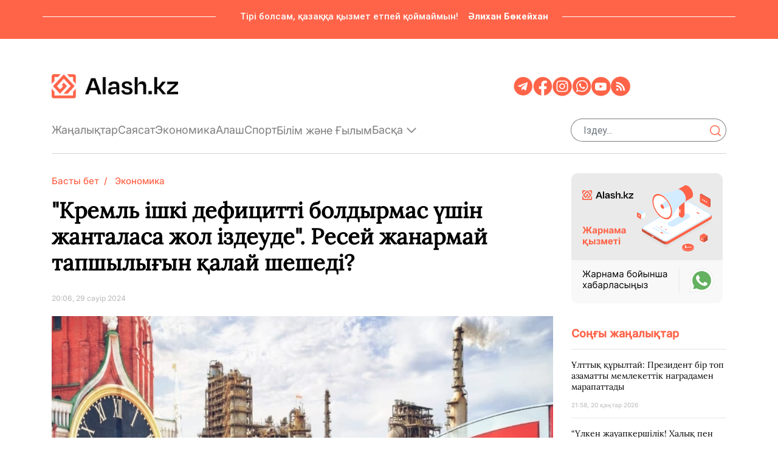

--- FILE ---
content_type: text/html; charset=utf-8
request_url: https://alash.kz/kz/article/kreml-ishki-defysytti-boldirmas-ushin-jantalasa-jol-izdeude-resey-janarmay-tapshiligin-qalay-sheshedi.html
body_size: 73423
content:
<!DOCTYPE html>
<html lang="kk">

<head>
    <meta content="width=device-width, initial-scale=1, maximum-scale=1, user-scalable=no" name="viewport">
    <meta charset="utf-8">
    <meta http-equiv="X-UA-Compatible" content="IE=edge">
    <link rel="shortcut icon" href="/uploads/images/icon.png?t=95603" type="image/png">
    <link rel="icon" href="/uploads/images/icon.png?t=95603" type="image/png">
    <title>&quot;Кремль ішкі дефицитті болдырмас үшін жанталаса жол іздеуде&quot;. Ресей жанармай тапшылығын қалай шешеді?</title>
    <meta name="keywords" content="Бензин. Ресей. Қазақстан">
    <meta name="description" content="Кремль “Лукойлға” Атырау МӨЗ-ін тезірек сатып алуды тапсырды">
    <meta name="twitter:card" content="summary">
    <meta name="twitter:title" content="&quot;Кремль ішкі дефицитті болдырмас үшін жанталаса жол іздеуде&quot;. Ресей жанармай тапшылығын қалай шешеді?">
    <meta name="twitter:description" content="Кремль “Лукойлға” Атырау МӨЗ-ін тезірек сатып алуды тапсырды">
    <meta name="twitter:image" content="https://alash.kz/uploads/thumbnail/20240429200643054_middle.jpg">
    <meta name="twitter:image:src" content="https://alash.kz/uploads/thumbnail/20240429200643054_middle.jpg">
    <meta name="twitter:domain" content="https://alash.kz">
    <meta name="twitter:site"@@ content="Alash.KZ ҰЛТТЫҚ ПОРТАЛЫ - Alash.kz">

    <meta property="og:title" content="&quot;Кремль ішкі дефицитті болдырмас үшін жанталаса жол іздеуде&quot;. Ресей жанармай тапшылығын қалай шешеді?">
    <meta property="og:description" content="Кремль “Лукойлға” Атырау МӨЗ-ін тезірек сатып алуды тапсырды">
    <meta property="og:image:width" content="1200">
    <meta property="og:image:height" content="630">
    <meta property="og:image" content="https://alash.kz/uploads/thumbnail/20240429200643054_middle.jpg">
    <meta property="og:type" content="article">
    <meta property="og:url" content="https://alash.kz/kz/article/kreml-ishki-defysytti-boldirmas-ushin-jantalasa-jol-izdeude-resey-janarmay-tapshiligin-qalay-sheshedi.html">
    <meta property="og:site_name" content="Alash.KZ ҰЛТТЫҚ ПОРТАЛЫ - Alash.kz">

    <!-- Google Fonts -->
    <link href="https://fonts.googleapis.com/css?family=Fira+Sans:400,600" rel="stylesheet">
    <link href="https://fonts.googleapis.com/css?family=Didact+Gothic" rel="stylesheet">
    <link href="https://fonts.googleapis.com/css?family=Roboto&display=swap" rel="stylesheet">

    <!-- Styles -->
    <link rel="stylesheet" href="/themes/alash/css/all.css">
    <link href="/themes/alash/css/bootstrap.min.css" rel="stylesheet" />
    <link rel="stylesheet" href="/themes/alash/css/mdb.min.css">
    <link rel="stylesheet" href="/themes/alash/css/main.css?v=ZTey7Txi12Y7C9EoxhNPqEWFT5DAS4ZkdyMsjWKaQoA">
    
    <link rel="canonical" href="https://alash.kz/kz/article/kreml-ishki-defysytti-boldirmas-ushin-jantalasa-jol-izdeude-resey-janarmay-tapshiligin-qalay-sheshedi.html"/>
    <script type="application/ld+json">
        {
  "@context": "https://schema.org",
  "@type": "NewsArticle",
  "mainEntityOfPage": {
    "@type": "WebPage",
    "@id": "https://alash.kz/kz/article/kreml-ishki-defysytti-boldirmas-ushin-jantalasa-jol-izdeude-resey-janarmay-tapshiligin-qalay-sheshedi.html"
  },
  "headline": "\"Кремль ішкі дефицитті болдырмас үшін жанталаса жол іздеуде\". Ресей жанармай тапшылығын қалай шешеді?",
  "description": "Кремль “Лукойлға” Атырау МӨЗ-ін тезірек сатып алуды тапсырды",
  "image": [
    "https://alash.kz/uploads/thumbnail/20240429200643054_big.jpg"
  ],
  "datePublished": "2024-04-29T20:06:59Z",
  "dateModified": "2024-04-29T20:06:59Z",
  "author": {
    "@type": "Person",
    "name": "Кемел ЖАН"
  },
  "publisher": {
    "@type": "Alash",
    "name": "Alash",
    "logo": {
      "@type": "ImageObject",
      "url": "https://alash.kz/uploads/images/logo-darkLogo.png"
    }
  },
  "articleSection": "Экономика",
  "keywords": "Бензин. Ресей. Қазақстан",
  "inLanguage": "kk",
  "isAccessibleForFree": true
}
    </script>

</head>

<body data-admin="0">
<header class="tool-bar-header">
    <div class="quote_section d-none d-md-block">
        <div class="container">
            <div class="row align-items-center">
                <div class="hr-line col-3 pl-3"></div>
                <div class="quote d-flex col-6">
                    <p>
                        Тірі болсам, қазаққа қызмет етпей қоймаймын!
                    </p>
                    <strong>
                        Әлихан Бөкейхан
                    </strong>
                </div>
                <div class="hr-line col-3 pl-3"></div>
            </div>
        </div>
    </div>
    <nav class="navbar a-header navbar-expand-md scrolling-navbar align-items-center p-md-0">
        <div class="container d-block">
            <div class="row d-flex align-items-center main-part-header">
                <div class="col-md-4 col-sm-4 col-5">
                    <a href="/kz">
                        <img src="/uploads/images/logo-darkLogo.png?t=79402" alt="Alash.KZ ҰЛТТЫҚ ПОРТАЛЫ - Alash.kz" class="site-logo"/>
                    </a>
                </div>
                <div class="col-md-4 col-4 text-center">
                </div>
                <div class="col-sm-8 d-none d-md-block col-md-4 header-social-list-group">
                    
<ul class="list-group list-group-horizontal social-list-group">
        <li class="list-group-item">
            <a href="https://t.me/alashkznews" target="_blank">
                <img src="/icons/telegram.svg" alt=""/>
            </a>
        </li>
        <li class="list-group-item">
            <a href="https://www.facebook.com/profile.php?id=61557552495558" target="_blank">
                <img src="/icons/facebook.svg" alt=""/>
            </a>
        </li>
        <li class="list-group-item">
            <a href="https://www.instagram.com/alashkznews/" target="_blank">
                <img src="/icons/instagram.svg" alt=""/>
            </a>
        </li>
        <li class="list-group-item">
            <a href="https://wa.me/77778509497" target="_blank">
                <img src="/icons/whatsapp.svg" alt=""/>
            </a>
        </li>
        <li class="list-group-item">
            <a href="https://www.youtube.com/@Alash_kzTV" target="_blank">
                <img src="/icons/youtube.svg" alt=""/>
            </a>
        </li>
    <li class="list-group-item">
        <a href="/kz/xml/rss.xml" target="_blank">
            <img src="/icons/rss.svg" alt=""/>
        </a>
    </li>
</ul>
                </div>
                <div class="col-3 d-md-none d-flex justify-content-end align-items-center">
                    <a data-toggle="modal" data-target="#frameModalBottomSuccessDemo"
                       data-backdrop="false">
                        <i class="fa-solid fa-bars"></i>
                    </a>
                </div>
            </div>
            <div class="row d-none d-md-block">
                <div class="col-12">
                    <div class="mb-4 d-flex align-items-center justify-content-between top-menu">
                        <ul class="nav nav-tabs d-flex align-items-center a-nav-tabs">
                                        <li class="">
                                            <a class="nav-link" href="/kz/category/janaliqtar.html">Жаңалықтар</a>
                                        </li>
                                        <li class="">
                                            <a class="nav-link" href="/kz/category/sayacat.html">Саяcат</a>
                                        </li>
                                        <li class="">
                                            <a class="nav-link" href="/kz/category/ekonomyka.html">Экономика</a>
                                        </li>
                                        <li class="">
                                            <a class="nav-link" href="/kz/category/alash.html">Алаш</a>
                                        </li>
                                        <li class="">
                                            <a class="nav-link" href="/kz/category/sport.html">Спорт</a>
                                        </li>
                                        <li class="nav-item a-tabs">
                                            <a class="nav-link" href="/kz/category/gilim.html">Білім және Ғылым</a>
                                        </li>
                                    <li class="dropdown d-none d-sm-block ">
                                        <a data-toggle="dropdown"
                                           aria-haspopup="true"
                                           aria-expanded="false">
                                            Басқа
                                            <i class="fa-regular fa-chevron-down"></i>
                                        </a>
                                        <div class="dropdown-menu dropdown-menu-right">
                                                <a class="dropdown-item " href="/kz/category/oner-men-madenyet.html">Өнер мен мәдениет</a>
                                                <a class="dropdown-item " href="/kz/category/alem.html">Әлем</a>
                                                <a class="dropdown-item " href="/kz/category/qogam.html">Қоғам</a>
                                                <a class="dropdown-item " href="/kz/category/aymaq.html">Аймақ</a>
                                                <a class="dropdown-item " href="/kz/category/taryx.html">Тарих</a>
                                                <a class="dropdown-item " href="/kz/category/paidalyaqparat.html">Пайдалы ақпараттар</a>
                                        </div>
                                    </li>
                        </ul>
                        <div>
                            


<form action="/kz/article/list" class="header-search-form">
    <div class="input-group rounded">
        <input name="keyword" type="text" class="form-control" placeholder="Іздеу..." value=""/>
        <span class="header-search-button-container">
            <button type="submit">
                <img src="/icons/search.svg" alt="">
            </button>
        </span>
    </div>
</form>
                        </div>
                    </div>
                </div>
            </div>
        </div>
    </nav>
    <div class="empty-set d-block d-md-none"></div>
    <div class="modal fade bottom header-modal" id="frameModalBottomSuccessDemo" tabindex="-1" role="dialog"
         aria-hidden="true" data-backdrop="false">
        <div class="modal-dialog m-0 modal-frame modal-bottom modal-notify modal-success" role="document">
            <div class="modal-content">
                <div class="modal-header a-model-header">
                    <button type="button"
                            class="close"
                            data-dismiss="modal"
                            aria-label="Close">
                        <i class="fa-solid fa-xmark"></i>
                    </button>
                </div>
                <div class="modal-body a-nav-bar">
                    <div class="row">
                        <div class="col-12">
                            


<form action="/kz/article/list" class="header-search-form">
    <div class="input-group rounded">
        <input name="keyword" type="text" class="form-control" placeholder="Іздеу..." value=""/>
        <span class="header-search-button-container">
            <button type="submit">
                <img src="/icons/search.svg" alt="">
            </button>
        </span>
    </div>
</form>
                        </div>
                        <div class="col-12 mt-4">
                            <ul class="list-group d-home-links">
                                            <li >
                                                <a class="a-md-tabs" href="/kz/category/janaliqtar.html">
                                                    Жаңалықтар<i class="fa-solid fa-chevron-right"></i>
                                                </a>
                                                    <hr/>
                                            </li>
                                            <li >
                                                <a class="a-md-tabs" href="/kz/category/sayacat.html">
                                                    Саяcат<i class="fa-solid fa-chevron-right"></i>
                                                </a>
                                                    <hr/>
                                            </li>
                                            <li >
                                                <a class="a-md-tabs" href="/kz/category/ekonomyka.html">
                                                    Экономика<i class="fa-solid fa-chevron-right"></i>
                                                </a>
                                                    <hr/>
                                            </li>
                                            <li >
                                                <a class="a-md-tabs" href="/kz/category/alash.html">
                                                    Алаш<i class="fa-solid fa-chevron-right"></i>
                                                </a>
                                                    <hr/>
                                            </li>
                                            <li >
                                                <a class="a-md-tabs" href="/kz/category/sport.html">
                                                    Спорт<i class="fa-solid fa-chevron-right"></i>
                                                </a>
                                                    <hr/>
                                            </li>
                                            <li >
                                                <a class="a-md-tabs" href="/kz/category/gilim.html">
                                                    Білім және Ғылым<i class="fa-solid fa-chevron-right"></i>
                                                </a>
                                                    <hr/>
                                            </li>
                                            <li >
                                                <a class="a-md-tabs" href="/kz/category/densauliq.html">
                                                    Денсаулық<i class="fa-solid fa-chevron-right"></i>
                                                </a>
                                                    <hr/>
                                            </li>
                                            <li >
                                                <a class="a-md-tabs" href="/kz/category/oner-men-madenyet.html">
                                                    Өнер мен мәдениет<i class="fa-solid fa-chevron-right"></i>
                                                </a>
                                                    <hr/>
                                            </li>
                                            <li >
                                                <a class="a-md-tabs" href="/kz/category/alem.html">
                                                    Әлем<i class="fa-solid fa-chevron-right"></i>
                                                </a>
                                                    <hr/>
                                            </li>
                                            <li >
                                                <a class="a-md-tabs" href="/kz/category/qogam.html">
                                                    Қоғам<i class="fa-solid fa-chevron-right"></i>
                                                </a>
                                                    <hr/>
                                            </li>
                                            <li >
                                                <a class="a-md-tabs" href="/kz/category/aymaq.html">
                                                    Аймақ<i class="fa-solid fa-chevron-right"></i>
                                                </a>
                                                    <hr/>
                                            </li>
                                            <li >
                                                <a class="a-md-tabs" href="/kz/category/taryx.html">
                                                    Тарих<i class="fa-solid fa-chevron-right"></i>
                                                </a>
                                                    <hr/>
                                            </li>
                                            <li >
                                                <a class="a-md-tabs" href="/kz/category/paidalyaqparat.html">
                                                    Пайдалы ақпараттар<i class="fa-solid fa-chevron-right"></i>
                                                </a>
                                            </li>
                            </ul>
                            <div class="divider"></div>
                            <div class="media-section text-left mb-5 mt-5 modal-social-list-group">
                                
<ul class="list-group list-group-horizontal social-list-group">
        <li class="list-group-item">
            <a href="https://t.me/alashkznews" target="_blank">
                <img src="/icons/telegram.svg" alt=""/>
            </a>
        </li>
        <li class="list-group-item">
            <a href="https://www.facebook.com/profile.php?id=61557552495558" target="_blank">
                <img src="/icons/facebook.svg" alt=""/>
            </a>
        </li>
        <li class="list-group-item">
            <a href="https://www.instagram.com/alashkznews/" target="_blank">
                <img src="/icons/instagram.svg" alt=""/>
            </a>
        </li>
        <li class="list-group-item">
            <a href="https://wa.me/77778509497" target="_blank">
                <img src="/icons/whatsapp.svg" alt=""/>
            </a>
        </li>
        <li class="list-group-item">
            <a href="https://www.youtube.com/@Alash_kzTV" target="_blank">
                <img src="/icons/youtube.svg" alt=""/>
            </a>
        </li>
    <li class="list-group-item">
        <a href="/kz/xml/rss.xml" target="_blank">
            <img src="/icons/rss.svg" alt=""/>
        </a>
    </li>
</ul>
                            </div>
                        </div>
                    </div>
                </div>
            </div>
        </div>
    </div>
</header>


<main class="articel-view">
    <div class="container">
        <div class="row mt-2">
            <div class="col-xl-9 col-md-12">
                <div class="card card-body">
                    <nav aria-label="breadcrumb">
                        <ol class="breadcrumb">
                            <li class="breadcrumb-item">
                                <a class="black-text" href="/kz">Басты бет</a>
                            </li>
                            <li class="breadcrumb-item active" aria-current="page">
                                <a class="black-text" href="/kz/category/ekonomyka.html">Экономика</a>
                            </li>
                        </ol>
                    </nav>

                    <h1 class="article-title">
                        &quot;Кремль ішкі дефицитті болдырмас үшін жанталаса жол іздеуде&quot;. Ресей жанармай тапшылығын қалай шешеді?
                    </h1>

                    <div class="publish-time">
                        <span>20:06, 29 сәуір 2024</span>
                        <span class="view-count">
                        </span>
                    </div>

                        <img src="https://alash.kz/uploads/thumbnail/20240429200643054_big.jpg">

                        <div class="copyright">
                            коллаж даланевс
                        </div>

                    <div class="content">
                        
<p class="p1"><strong><span class="s1">28 сәуірден бастап Ресейдің кей өңірлерінде жанармай тапшылығы басталды. Алыпсатарлар тарапынан жанармайды сатпай, өзінде жинай бастау әрекеттері де байқалған. Біршама мұнай өңдеу қуаттары істен шыққаннан кейін, губернаторлар Кремльге шағым айтып, дабыл қағуда. Бұл туралы DALA INSIDE жазды, деп хабарлайды alash.kz.</span></strong></p>
<p class="p1"><span class="s1">Бүгінде Украинаның негізгі нысаны &ndash; Ресейдің мұнай өңдеу зауыттары.</span></p>
<p class="p1"><span class="s1">DALA INSIDE дереккөзі бойынша, Қауіпсіздік кеңесінің болжамы көңіл көншітпейді. Енді Киев гибридті соққы - яғни ракеталар мен дрондарды араластырып соққы бере алады. Оған мұнай өңдеу зауыттарын жауып тұрған әуе қорғанысының шамасы жетпеуі мүмкін.</span></p>
<p class="p1"><span class="s1">&ldquo;Осы орайда Кремль ішкі дефицитті болдырмас үшін жанталаса жол іздеуде. Басты идея - көршілес ЕАЭС елдерінде Ресейге бағынышты мұнай өңдеу зауытының болуы. Оның алдында Беларусь басшылығы Мозырь мұнай өңдеу зауытының қуаты Ресейдің бүкіл қажеттілігін өтеуге жетеді деп сендірген болатын. Өз кезегінде, егер Мозырь таза Ресей қажеті үшін жұмыс істейтіні дәлелденсе, Украина Беларусьтағы инфрақұрылымға да соққы беруге дайын. Және ол ракета әлде дронмен емес, ішкі диверсия, байқамай өртеніп кету, техногендік апат түрінде орын алуы ықтимал&rdquo;, деп жазылған дереккөз мәліметінде.</span></p>
<p class="p1"><span class="s1">Сондай-ақ, дереккөз Б</span><span class="s1">еларусьтің тәуекелі жоғары екенін білетін Кремль жабық отырыста Лукойлды Атыраудағы МӨЗ мәселесін шешу бойынша асықтыратынын жазады. Лукойлда ондай ақша бар.</span></p>
<p class="p1"><span class="s1">Айта кетсек, компания 2023 жылы 790 миллиард рубль таза кіріс алды. АМӨЗ Қазмұнайгазға тиесілі. Қазмұнайгаз оны сату бойынша нақты жоспар дайындамаған болатын. Бұл идея тек концептуалды түрде талқыланып жүрген. Әзірге Лукойл Қазмұнайгазға шыққан жоқ. Олар мәселені зерттеп, ҚМГ-ға ұнайтын ұсыныс әзірлегісі келеді.</span></p>
<p class="p1"><span class="s1">&ldquo;Осы ұсыныс пакетінде Лукойлға тиесілі Болгариядағы Бургас МӨЗ-іне қатысты тарау да болып қалар деп ойлайды. АМӨЗ-ді Бургасқа алмастыру, оған қоса басқа да опциондар беру туралы ұсыныстар келсе, Қазмұнайгаздың ойланып қалары белгілі.</span></p>
<p class="p1"><span class="s1">ЕАЭС-тегі жанармайдың ортақ нарығы деген дүниенің өзіне құрылған қақпан екенін Қазақстан енді түсіне бастады. Ортақ нарық болса, Ресейдегі дефицит пен қымбат баға Қазақстанға да келетіні айдан анық болып тұр. Онда біздегі санаулы МӨЗ-лар толық Ресей нарығына жұмыс істеп, өз нарығымызда адам айтқысыз дефицит басталады. Ал 2022 жылы автогаз бағасының бірнеше есе өсуі неге алып келгендігін Үкімет ұмытқан жоқ. Астана Еуразиялық комиссияны алдап-сулап, осы ортақ нарықтың енгізілуін 2025 жылдан 2027 жылға дейін созды. Бірақ Кремль тізеден басып, 2027 жылдан кейін біз жалтара алмайтындай қылуға ниетті&rdquo;, деп жазды дереккөз.</span></p>
<p class="p1"><span class="s1">Еске салсақ, бұған дейін Ресей қажет жағдайда Қазақстаннан 100 000 тонна бензинді резервте ұстауын сұрағанын. Кремль наурыздан бастап алты айға дейін Ресей аумағынан бензинді сыртқа шығаруға шектеу қойды. Қазір елімізде халық көп тұтынатын Аи-92 маркалы бензиннің 307 700 тонна қоры бар. Ал Аи-95 маркалы бензин резерві - 58 000 тонна, дизель резерві - 435 300 тонна.</span></p>

                        <div class="row">
                            <div class="col-12 article-tag-list d-flex">
                                    <a href="/kz/tag/benzin-resei-qazaqstan.html"
                                       class="badge">
                                        Бензин. Ресей. Қазақстан
                                    </a>
                            </div>
                        </div>
                    </div>

                    <div class="row rating-container">
                        <div class="col-12 rating-text">
                            Бұл мақала туралы не ойлайсыз?
                        </div>
                        <div class="col-12">
                            <ul class="list-group list-group-horizontal rating">
                                <li class="list-group-item">
                                    <a class="btn-so" href="javascript:void(0)" data-rating="excellent" data-id="3825">
                                        <i class="fa-solid fa-thumbs-up text-white"></i>
                                    </a>
                                    <span class="rating-count">0</span>
                                </li>
                                <li class="list-group-item">
                                    <a class="btn-yt" href="javascript:void(0)" data-rating="dissatisfied" data-id="3825">
                                        <i class="fa-solid fa-thumbs-down fa-flip-horizontal text-white"></i>
                                    </a>
                                    <span class="rating-count">0</span>
                                </li>
                                <li class="list-group-item">
                                    <a class="emoji" href="javascript:void(0)" data-rating="satisfactory" data-id="3825">
                                        <i class="fa-solid fa-face-smile text-warning"></i>
                                    </a>
                                    <span class="rating-count">0</span>
                                </li>
                                <li class="list-group-item">
                                    <a class="emoji" href="javascript:void(0)" data-rating="recommended" data-id="3825">
                                        <i class="fa-solid fa-face-surprise text-info"></i>
                                    </a>
                                    <span class="rating-count">0</span>
                                </li>
                                <li class="list-group-item">
                                    <a class="emoji" href="javascript:void(0)" data-rating="average" data-id="3825">
                                        <i class="fa-solid fa-face-angry text-danger"></i>
                                    </a>
                                    <span class="rating-count">2</span>
                                </li>
                            </ul>
                        </div>
                    </div>
                </div>
                <div class="row">
                    <div class="col-12">
                        <div data-smi-widget-id="142"></div>
                        <script src="https://smi24.kz/js/widget.js?id=e4fd4bbb2c2d3ffac71b" async=""></script>
                    </div>
                </div>
            </div>
            
<div class="col latest-news flex-1 d-none d-xl-block">
    <div>
        <a href="https://wa.me/77059699009" target="_blank" rel="noopener noreferrer nofollow">
            <img src="/themes/alash/images/advertise.svg" alt="Жарнама">
        </a>
    </div>
    <div class="title">
        Соңғы жаңалықтар
    </div>
        <div class="row article-list-item">
            <div class="col-12 description d-flex flex-column justify-content-between">
                <hr>
                <h4>
                    <a href="/kz/article/ulttyq-quryltai-prezident-bir-top-azamatty-memlekettik-nagradamen-marapattady.html">
                        <strong>Ұлттық құрылтай: Президент бір топ азаматты мемлекеттік наградамен марапаттады</strong>
                    </a>
                </h4>
                <p class="publish-time">
                    <span>
                        21:58, 20 қаңтар 2026
                    </span>
                    <span class="view-count">
                    </span>
                </p>
            </div>
        </div>
        <div class="row article-list-item">
            <div class="col-12 description d-flex flex-column justify-content-between">
                <hr>
                <h4>
                    <a href="/kz/article/ulken-jauapkershilik-halyq-pen-prezident-bergen-baga-suiinshi-edil-janbyrshin-quanyshty-janalygyn-bolisti.html">
                        <strong>“Үлкен жауапкершілік! Халық пен президент берген баға”: Сүйінші! Еділ Жаңбыршин қуанышты жаңалығын бөлісті</strong>
                    </a>
                </h4>
                <p class="publish-time">
                    <span>
                        20:14, 20 қаңтар 2026
                    </span>
                    <span class="view-count">
                    </span>
                </p>
            </div>
        </div>
        <div class="row article-list-item">
            <div class="col-12 description d-flex flex-column justify-content-between">
                <hr>
                <h4>
                    <a href="/kz/article/dara-talant-iesi-edi-qaraly-habar-bar-qazaqqa-tanymal-anshi-57-jasynda-omirden-otti-foto.html">
                        <strong>“Дара талант иесі еді…”: Қаралы хабар: Бар қазаққа танымал әнші 57 жасында өмірден өтті (ФОТО)</strong>
                    </a>
                </h4>
                <p class="publish-time">
                    <span>
                        19:30, 20 қаңтар 2026
                    </span>
                    <span class="view-count">
                    </span>
                </p>
            </div>
        </div>
        <div class="row article-list-item">
            <div class="col-12 description d-flex flex-column justify-content-between">
                <hr>
                <h4>
                    <a href="/kz/article/nuraidyn-olimi-prezident-synynan-keiin-shymkent-polisiia-departamentinin-bastygy-men-orynbasarlary-qyzmetinen-ketti.html">
                        <strong>Нұрайдың өлімі: Президент сынынан кейін  Шымкент полиция департаментінің бастығы мен орынбасарлары қызметінен кетті </strong>
                    </a>
                </h4>
                <p class="publish-time">
                    <span>
                        18:22, 20 қаңтар 2026
                    </span>
                    <span class="view-count">
                    </span>
                </p>
            </div>
        </div>
        <div class="row article-list-item">
            <div class="col-12 description d-flex flex-column justify-content-between">
                <hr>
                <h4>
                    <a href="/kz/article/tolyq-tekserildi-tjd-atyrauda-jogalyp-ketken-otbasy-jaily-manyzdy-malimdeme-jasady.html">
                        <strong>“Толық тексерілді”: ТЖД Атырауда жоғалып кеткен отбасы жайлы маңызды мәлімдеме жасады</strong>
                    </a>
                </h4>
                <p class="publish-time">
                    <span>
                        17:20, 20 қаңтар 2026
                    </span>
                    <span class="view-count">
                    </span>
                </p>
            </div>
        </div>
        <div class="row article-list-item">
            <div class="col-12 description d-flex flex-column justify-content-between">
                <hr>
                <h4>
                    <a href="/kz/article/armanym-buiyrsa-kutinizder-juldyz-abdikarimova-kopten-kutken-quanyshty-janalygyn-bolisti.html">
                        <strong>“Арманым… Бұйырса күтіңіздер”: Жұлдыз Әбдікәрімова көптен күткен қуанышты жаңалығын бөлісті</strong>
                    </a>
                </h4>
                <p class="publish-time">
                    <span>
                        15:48, 20 қаңтар 2026
                    </span>
                    <span class="view-count">
                    </span>
                </p>
            </div>
        </div>
        <div class="row article-list-item">
            <div class="col-12 description d-flex flex-column justify-content-between">
                <hr>
                <h4>
                    <a href="/kz/article/qazaqstan-halqy-assambleiasy-men-ulttyq-quryltai-jumysyn-toqtatty-prezident-halyq-kenesin-qurudy-usyndy.html">
                        <strong>Қазақстан халқы Ассамблеясы мен Ұлттық құрылтай жұмысын тоқтатты - Президент “Халық кеңесін” құруды ұсынды</strong>
                    </a>
                </h4>
                <p class="publish-time">
                    <span>
                        14:39, 20 қаңтар 2026
                    </span>
                    <span class="view-count">
                    </span>
                </p>
            </div>
        </div>
        <div class="row article-list-item">
            <div class="col-12 description d-flex flex-column justify-content-between">
                <hr>
                <h4>
                    <a href="/kz/article/toqaev-memleket-basshysyn-sailau-maselesi-boiynsha-manyzdy-usynys-bar.html">
                        <strong>Тоқаев: Мемлекет басшысын сайлау мәселесі бойынша маңызды ұсыныс бар</strong>
                    </a>
                </h4>
                <p class="publish-time">
                    <span>
                        14:12, 20 қаңтар 2026
                    </span>
                    <span class="view-count">
                    </span>
                </p>
            </div>
        </div>
        <div class="row article-list-item">
            <div class="col-12 description d-flex flex-column justify-content-between">
                <hr>
                <h4>
                    <a href="/kz/article/qazaqstan-halqy-assambleiasynyn-kvotasy-alynyp-tastalady-toqaev-bir-palataly-parlamentte-ne-ozgeretinin-aitty.html">
                        <strong>“Қазақстан халқы Ассамблеясының квотасы алынып тасталады”: Тоқаев бір палаталы Парламентте не өзгеретінін айтты</strong>
                    </a>
                </h4>
                <p class="publish-time">
                    <span>
                        13:27, 20 қаңтар 2026
                    </span>
                    <span class="view-count">
                    </span>
                </p>
            </div>
        </div>
        <div class="row article-list-item">
            <div class="col-12 description d-flex flex-column justify-content-between">
                <hr>
                <h4>
                    <a href="/kz/article/memlekettik-kenesshi-lauazymy-qysqartylatyn-bolady-toqaev-vise-prezident-lauazymyn-engizudi-usyndy.html">
                        <strong>“Мемлекеттік кеңесші лауазымы қысқартылатын болады”: Тоқаев вице-президент лауазымын енгізуді ұсынды</strong>
                    </a>
                </h4>
                <p class="publish-time">
                    <span>
                        13:22, 20 қаңтар 2026
                    </span>
                    <span class="view-count">
                    </span>
                </p>
            </div>
        </div>
        <div class="row article-list-item">
            <div class="col-12 description d-flex flex-column justify-content-between">
                <hr>
                <h4>
                    <a href="/kz/article/prezident-jana-parlamentke-quryltai-degen-atau-beru-kerek-dep-esepteimin.html">
                        <strong>Президент: Жаңа Парламентке Құрылтай деген атау беру керек деп есептеймін </strong>
                    </a>
                </h4>
                <p class="publish-time">
                    <span>
                        13:17, 20 қаңтар 2026
                    </span>
                    <span class="view-count">
                    </span>
                </p>
            </div>
        </div>
        <div class="row article-list-item">
            <div class="col-12 description d-flex flex-column justify-content-between">
                <hr>
                <h4>
                    <a href="/kz/article/prezident-ulttyq-sifrlyq-mura-qoryn-quru-ideiasyn-qoldaimyn.html">
                        <strong>Президент: «Ұлттық цифрлық мұра» қорын құру идеясын қолдаймын</strong>
                    </a>
                </h4>
                <p class="publish-time">
                    <span>
                        13:13, 20 қаңтар 2026
                    </span>
                    <span class="view-count">
                    </span>
                </p>
            </div>
        </div>
        <div class="row article-list-item">
            <div class="col-12 description d-flex flex-column justify-content-between">
                <hr>
                <h4>
                    <a href="/kz/article/qyzdy-alyp-qashu-adam-urlau-jabaiy-qylmys-toqaev-kisi-qolynan-qaza-tapqan-nurai-serikbai-jaily-pikir-bildirdi.html">
                        <strong>“Қызды алып қашу, адам ұрлау - жабайы қылмыс”:  Тоқаев кісі қолынан қаза тапқан Нұрай Серікбай жайлы пікір білдірді</strong>
                    </a>
                </h4>
                <p class="publish-time">
                    <span>
                        12:56, 20 қаңтар 2026
                    </span>
                    <span class="view-count">
                    </span>
                </p>
            </div>
        </div>
        <div class="row article-list-item">
            <div class="col-12 description d-flex flex-column justify-content-between">
                <hr>
                <h4>
                    <a href="/kz/article/kishi-araldyn-qalpyna-kelui-syr-onirin-korkeituge-jol-ashady-prezident-ulttyq-quryltaida-aral-maselesin-koterdi.html">
                        <strong>“Кіші Аралдың қалпына келуі Сыр өңірін көркейтуге жол ашады”: Президент Ұлттық құрылтайда Арал мәселесін көтерді</strong>
                    </a>
                </h4>
                <p class="publish-time">
                    <span>
                        12:30, 20 қаңтар 2026
                    </span>
                    <span class="view-count">
                    </span>
                </p>
            </div>
        </div>
        <div class="row article-list-item">
            <div class="col-12 description d-flex flex-column justify-content-between">
                <hr>
                <h4>
                    <a href="/kz/article/qogamdyq-oryndarda-bet-juzdi-burkeitin-kiimge-tyiym-salu-erlan-qarin-burabaida-otken-quryltai-natijesinde-qandai-zandar-qabyldanganyn-aitty.html">
                        <strong>“Қоғамдық орындарда бет-жүзді бүркейтін киімге тыйым салу”: Ерлан Қарин Бурабайда өткен құрылтай нәтижесінде қандай заңдар қабылданғанын айтты</strong>
                    </a>
                </h4>
                <p class="publish-time">
                    <span>
                        12:18, 20 қаңтар 2026
                    </span>
                    <span class="view-count">
                    </span>
                </p>
            </div>
        </div>
        <div class="row article-list-item">
            <div class="col-12 description d-flex flex-column justify-content-between">
                <hr>
                <h4>
                    <a href="/kz/article/bul-menin-jolym-kuieuim-qoldady-oramalyn-sheship-sahnaga-oralgan-aidana-medenova-ozin-synagandarga-un-qatty-video.html">
                        <strong>“Бұл менің жолым! Күйеуім қолдады”: Орамалын шешіп, сахнаға оралған Айдана Меденова өзін сынағандарға үн қатты (ВИДЕО)</strong>
                    </a>
                </h4>
                <p class="publish-time">
                    <span>
                        11:10, 20 қаңтар 2026
                    </span>
                    <span class="view-count">
                    </span>
                </p>
            </div>
        </div>
        <div class="row article-list-item">
            <div class="col-12 description d-flex flex-column justify-content-between">
                <hr>
                <h4>
                    <a href="/kz/article/25-ret-pyshaqtagan-maiiti-qoqystan-tabyldy-shymkentte-aieldi-azaptap-oltirgen-oqushy-jaily-sumdyq-derek-shyqty.html">
                        <strong>“25 рет пышақтаған… Мәйіті қоқыстан табылды”: Шымкентте әйелді азаптап өлтірген оқушы жайлы сұмдық дерек шықты</strong>
                    </a>
                </h4>
                <p class="publish-time">
                    <span>
                        10:30, 20 қаңтар 2026
                    </span>
                    <span class="view-count">
                    </span>
                </p>
            </div>
        </div>
        <div class="row article-list-item">
            <div class="col-12 description d-flex flex-column justify-content-between">
                <hr>
                <h4>
                    <a href="/kz/article/shugyl-doping-dauyna-ilikken-janibek-alimhanuly-jaily-manyzdy-habar-shyqty.html">
                        <strong>Шұғыл! Допинг дауына іліккен Жәнібек Әлімханұлы жайлы маңызды хабар шықты</strong>
                    </a>
                </h4>
                <p class="publish-time">
                    <span>
                        09:25, 20 қаңтар 2026
                    </span>
                    <span class="view-count">
                    </span>
                </p>
            </div>
        </div>
        <div class="row article-list-item">
            <div class="col-12 description d-flex flex-column justify-content-between">
                <hr>
                <h4>
                    <a href="/kz/article/europa-resei-men-ukraina-arasyndagy-sogysqa-nazar-audaruy-tiis-tramp-shugyl-malimdeme-jasady.html">
                        <strong>“Еуропа Ресей мен Украина арасындағы соғысқа назар аударуы тиіс”: Трамп шұғыл мәлімдеме жасады</strong>
                    </a>
                </h4>
                <p class="publish-time">
                    <span>
                        23:11, 19 қаңтар 2026
                    </span>
                    <span class="view-count">
                    </span>
                </p>
            </div>
        </div>
        <div class="row article-list-item">
            <div class="col-12 description d-flex flex-column justify-content-between">
                <hr>
                <h4>
                    <a href="/kz/article/toiyna-daiyndalyp-jurgen-talgarda-auruhanaga-oz-aiagymen-bargan-20-jastagy-qyz-birneshe-sagattan-son-koz-jumdy.html">
                        <strong>“Тойына дайындалып жүрген”: Талғарда ауруханаға өз аяғымен барған 20 жастағы қыз бірнеше сағаттан соң көз жұмды</strong>
                    </a>
                </h4>
                <p class="publish-time">
                    <span>
                        22:34, 19 қаңтар 2026
                    </span>
                    <span class="view-count">
                    </span>
                </p>
            </div>
        </div>
        <div class="row article-list-item">
            <div class="col-12 description d-flex flex-column justify-content-between">
                <hr>
                <h4>
                    <a href="/kz/article/kim-boluy-mumkin-qylmysker-ustalmai-qala-ma-jurnalist-atyraudagy-tragediia-jaily-jana-derek-aitty.html">
                        <strong>“Кім болуы мүмкін? Қылмыскер ұсталмай қала ма?”: Журналист Атыраудағы трагедия жайлы жаңа дерек айтты </strong>
                    </a>
                </h4>
                <p class="publish-time">
                    <span>
                        20:54, 19 қаңтар 2026
                    </span>
                    <span class="view-count">
                    </span>
                </p>
            </div>
        </div>
        <div class="row article-list-item">
            <div class="col-12 description d-flex flex-column justify-content-between">
                <hr>
                <h4>
                    <a href="/kz/article/asylymnyn-tuiagy-kishi-aseken-18-jasqa-toldy-asanali-ashimovtyn-jary-ulyn-tugan-kunimen-quttyqtady.html">
                        <strong>“Асылымның тұяғы, кіші Асекең 18 жасқа толды”: Асанәлі Әшімовтың жары ұлын туған күнімен құттықтады</strong>
                    </a>
                </h4>
                <p class="publish-time">
                    <span>
                        19:00, 19 қаңтар 2026
                    </span>
                    <span class="view-count">
                    </span>
                </p>
            </div>
        </div>
        <div class="row article-list-item">
            <div class="col-12 description d-flex flex-column justify-content-between">
                <hr>
                <h4>
                    <a href="/kz/article/ukraindar-qansha-jerden-qyrsyqsa-da-lukashenko-resei-ukraina-qaqtygysy-jaily-manyzdy-malimdeme-jasady.html">
                        <strong>“Украиндар қанша жерден қырсықса да…”: Лукашенко Ресей-Украина қақтығысы жайлы маңызды мәлімдеме жасады</strong>
                    </a>
                </h4>
                <p class="publish-time">
                    <span>
                        18:00, 19 қаңтар 2026
                    </span>
                    <span class="view-count">
                    </span>
                </p>
            </div>
        </div>
        <div class="row article-list-item">
            <div class="col-12 description d-flex flex-column justify-content-between">
                <hr>
                <h4>
                    <a href="/kz/article/quanyshty-janalyq-endi-55-jasqa-tolgan-shopandar-men-baqtashylar-aleumettik-tolem-alady-1.html">
                        <strong>Қуанышты жаңалық: Енді 55 жасқа толған шопандар мен бақташылар әлеуметтік төлем алады </strong>
                    </a>
                </h4>
                <p class="publish-time">
                    <span>
                        16:15, 19 қаңтар 2026
                    </span>
                    <span class="view-count">
                    </span>
                </p>
            </div>
        </div>
        <div class="row article-list-item">
            <div class="col-12 description d-flex flex-column justify-content-between">
                <hr>
                <h4>
                    <a href="/kz/article/toqaev-ulttyq-quryltai-otyrysynda-elimizdin-tagdyryna-qatysty-bul-masele-boiynsha-naqty-pikirlerimdi-aitamyn.html">
                        <strong>Тоқаев: “Ұлттық құрылтай отырысында еліміздің тағдырына қатысты бұл мәселе бойынша нақты пікірлерімді айтамын”</strong>
                    </a>
                </h4>
                <p class="publish-time">
                    <span>
                        14:43, 19 қаңтар 2026
                    </span>
                    <span class="view-count">
                    </span>
                </p>
            </div>
        </div>
</div>
        </div>
    </div>
</main>
<footer class="page-footer text-center text-md-left blue-grey lighten-5 pt-0 mt-5">
    <div class="top-footer-color">
        <div class="container mt-5 text-center text-md-left">
            <div class="row pt-5">
                <div class="col-md-5 col-lg-4 col-xl-5 mb-2 dark-grey-text d-none d-sm-block">
                    <div class="row">
                        <a href="/kz" class="col-12  mb-3">
                            <img src="/uploads/images/logo-darkLogo.png?t=79402" alt="Alash.KZ ҰЛТТЫҚ ПОРТАЛЫ - Alash.kz" class="footer-img">
                        </a>
                        <p class="about-us-section mt-md-4  col-12">
                            Alash.kz – Алаштың сөзі! Алаштың рухы! Алаштың арманы! Қазақстан және Әлем жаңалықтары.
                        </p>
                        <div class="col-12 d-none d-md-block footer-social-list-group">
                            
<ul class="list-group list-group-horizontal social-list-group">
        <li class="list-group-item">
            <a href="https://t.me/alashkznews" target="_blank">
                <img src="/icons/telegram.svg" alt=""/>
            </a>
        </li>
        <li class="list-group-item">
            <a href="https://www.facebook.com/profile.php?id=61557552495558" target="_blank">
                <img src="/icons/facebook.svg" alt=""/>
            </a>
        </li>
        <li class="list-group-item">
            <a href="https://www.instagram.com/alashkznews/" target="_blank">
                <img src="/icons/instagram.svg" alt=""/>
            </a>
        </li>
        <li class="list-group-item">
            <a href="https://wa.me/77778509497" target="_blank">
                <img src="/icons/whatsapp.svg" alt=""/>
            </a>
        </li>
        <li class="list-group-item">
            <a href="https://www.youtube.com/@Alash_kzTV" target="_blank">
                <img src="/icons/youtube.svg" alt=""/>
            </a>
        </li>
    <li class="list-group-item">
        <a href="/kz/xml/rss.xml" target="_blank">
            <img src="/icons/rss.svg" alt=""/>
        </a>
    </li>
</ul>
                        </div>
                    </div>
                </div>
                <div class="col-md-4 col-lg-4 col-xl-4 mx-md-auto mb-2 dark-grey-text">
                    <h6 class="text-uppercase font-weight-bold footer-str">
                        <span class="footer-main-str">Мақала айдары</span>
                    </h6>
                    <div class="row mb-3 mt-3 footer-category-list">
                            <p class="col-6 mb-2 mb-md-3">
                                <a href="/kz/category/sayacat.html"
                                   class="dark-grey-text footer-str">
                                    Саяcат
                                </a>
                            </p>
                            <p class="col-6 mb-2 mb-md-3">
                                <a href="/kz/category/ekonomyka.html"
                                   class="dark-grey-text footer-str">
                                    Экономика
                                </a>
                            </p>
                            <p class="col-6 mb-2 mb-md-3">
                                <a href="/kz/category/alash.html"
                                   class="dark-grey-text footer-str">
                                    Алаш
                                </a>
                            </p>
                            <p class="col-6 mb-2 mb-md-3">
                                <a href="/kz/category/sport.html"
                                   class="dark-grey-text footer-str">
                                    Спорт
                                </a>
                            </p>
                            <p class="col-6 mb-2 mb-md-3">
                                <a href="/kz/category/gilim.html"
                                   class="dark-grey-text footer-str">
                                    Білім және Ғылым
                                </a>
                            </p>
                            <p class="col-6 mb-2 mb-md-3">
                                <a href="/kz/category/densauliq.html"
                                   class="dark-grey-text footer-str">
                                    Денсаулық
                                </a>
                            </p>
                            <p class="col-6 mb-2 mb-md-3">
                                <a href="/kz/category/oner-men-madenyet.html"
                                   class="dark-grey-text footer-str">
                                    Өнер мен мәдениет
                                </a>
                            </p>
                            <p class="col-6 mb-2 mb-md-3">
                                <a href="/kz/category/aymaq.html"
                                   class="dark-grey-text footer-str">
                                    Аймақ
                                </a>
                            </p>
                    </div>
                </div>
                <div class="col-md-3 col-lg-3 col-xl-3 dark-grey-text dala-news-connect">
                    <div class="row footer-connection-list">
                        <div class="col-12 mb-3 mb-md-0">
                            <h6 class="text-uppercase font-weight-bold ">
                                <span class="footer-main-str">Байланыс</span>
                            </h6>
                        </div>
                            <p class="col-12 mt-md-2">
                                <a href="mailto:alashkz1917@gmail.com" class="footer-str dark-grey-text"
                                   rel="qar-static-text">
                                    &lrm;alashkz1917@gmail.com
                                </a>
                            </p>
                            <div class="col-12 d-md-block md-analitcs d-none mt-md-4">
                                <div>
                                    <!--LiveInternet counter--><a href="https://www.liveinternet.ru/click"
target="_blank"><img id="licnt8DAD" width="88" height="31" style="border:0" 
title="LiveInternet: показано число просмотров за 24 часа, посетителей за 24 часа и за сегодня"
src="[data-uri]"
alt=""/></a><!--/LiveInternet-->

<!-- Event snippet for Просмотр страницы conversion page -->
<script>
  gtag('event', 'conversion', {'send_to': 'AW-16937331974/wdHHCMCBq6waEIbarIw_'});
</script>

                                </div>
                            </div>
                    </div>
                </div>
                <div class="col-12 d-block d-md-none text-center mt-4 mobile-footer-social-list-group">
                    
<ul class="list-group list-group-horizontal social-list-group">
        <li class="list-group-item">
            <a href="https://t.me/alashkznews" target="_blank">
                <img src="/icons/telegram.svg" alt=""/>
            </a>
        </li>
        <li class="list-group-item">
            <a href="https://www.facebook.com/profile.php?id=61557552495558" target="_blank">
                <img src="/icons/facebook.svg" alt=""/>
            </a>
        </li>
        <li class="list-group-item">
            <a href="https://www.instagram.com/alashkznews/" target="_blank">
                <img src="/icons/instagram.svg" alt=""/>
            </a>
        </li>
        <li class="list-group-item">
            <a href="https://wa.me/77778509497" target="_blank">
                <img src="/icons/whatsapp.svg" alt=""/>
            </a>
        </li>
        <li class="list-group-item">
            <a href="https://www.youtube.com/@Alash_kzTV" target="_blank">
                <img src="/icons/youtube.svg" alt=""/>
            </a>
        </li>
    <li class="list-group-item">
        <a href="/kz/xml/rss.xml" target="_blank">
            <img src="/icons/rss.svg" alt=""/>
        </a>
    </li>
</ul>
                </div>
            </div>

            <div class="footer-copyright row">
                <div class="footer-str col-6 text-left">
                    © 2026 Alash.kz. Барлық құқық қорғалған.
                </div>
                <div class="col-6 d-md-none phone-analitics">

                </div>
                <div class="text-left footer-str col-md-6 text-md-right">
                    <p>
                        Сайтты жасаған
                        <a href="https://www.qar.kz" target="_blank">
                            <svg width="150" id="partner-logo" viewBox="0 0 305 44" fill="none" xmlns="http://www.w3.org/2000/svg">
                                <path d="M281.643 21.3391C281.643 22.1753 282.012 22.8394 282.75 23.3313C283.488 23.8232 284.385 24.2044 285.443 24.4749C286.205 24.6717 286.992 24.8931 287.804 25.139C288.64 25.3604 289.403 25.6801 290.091 26.0982C290.78 26.4917 291.333 27.0082 291.752 27.6477C292.194 28.2872 292.416 29.0988 292.416 30.0826C292.416 31.6567 291.788 32.9356 290.534 33.9194C289.329 34.9032 287.73 35.3951 285.738 35.3951C283.967 35.3951 282.455 35.0016 281.2 34.2145C279.971 33.4275 279.11 32.4068 278.618 31.1525L280.684 29.935C281.028 30.8942 281.643 31.6567 282.528 32.2224C283.414 32.7634 284.484 33.034 285.738 33.034C286.943 33.034 287.952 32.8003 288.763 32.333C289.575 31.8657 289.981 31.1156 289.981 30.0826C289.981 29.2464 289.612 28.5823 288.874 28.0904C288.136 27.5985 287.238 27.2173 286.181 26.9467C285.394 26.75 284.594 26.5409 283.783 26.3196C282.971 26.0736 282.221 25.7539 281.532 25.3604C280.844 24.9422 280.278 24.4258 279.835 23.8109C279.417 23.1714 279.208 22.3475 279.208 21.3391C279.208 19.8388 279.798 18.5845 280.979 17.5761C282.209 16.5677 283.721 16.0635 285.517 16.0635C287.017 16.0635 288.333 16.3955 289.464 17.0596C290.596 17.7236 291.432 18.6459 291.973 19.8265L289.944 21.0071C289.255 19.2854 287.78 18.4246 285.517 18.4246C284.459 18.4246 283.549 18.6828 282.787 19.1993C282.024 19.6912 281.643 20.4045 281.643 21.3391Z" fill="black"></path>
                                <path d="M267.786 16.0635C270.024 16.0635 271.782 16.7521 273.061 18.1295C274.365 19.4822 275.016 21.3145 275.016 23.6264V34.9524H272.582V23.6264C272.582 21.9786 272.151 20.6996 271.29 19.7896C270.429 18.8796 269.187 18.4246 267.564 18.4246C265.793 18.4246 264.354 18.978 263.248 20.0847C262.141 21.1915 261.588 22.9255 261.588 25.2866V34.9524H259.153V16.5062H261.588V19.3838C262.94 17.1702 265.006 16.0635 267.786 16.0635Z" fill="black"></path>
                                <path d="M252.238 32.6282C250.344 34.4728 248.056 35.3951 245.376 35.3951C242.646 35.3951 240.346 34.4728 238.477 32.6282C236.607 30.759 235.673 28.4593 235.673 25.7293C235.673 22.9992 236.607 20.7119 238.477 18.8673C240.346 16.9981 242.646 16.0635 245.376 16.0635C248.081 16.0635 250.368 16.9981 252.238 18.8673C254.131 20.7119 255.078 22.9992 255.078 25.7293C255.078 28.4347 254.131 30.7344 252.238 32.6282ZM240.211 30.9311C241.613 32.333 243.334 33.034 245.376 33.034C247.417 33.034 249.139 32.333 250.541 30.9311C251.942 29.5046 252.643 27.7707 252.643 25.7293C252.643 23.6879 251.942 21.9663 250.541 20.5644C249.139 19.1378 247.417 18.4246 245.376 18.4246C243.334 18.4246 241.613 19.1378 240.211 20.5644C238.809 21.9663 238.108 23.6879 238.108 25.7293C238.108 27.7707 238.809 29.5046 240.211 30.9311Z" fill="black"></path>
                                <path d="M231.65 12.0789C231.306 12.4232 230.887 12.5954 230.395 12.5954C229.904 12.5954 229.485 12.4232 229.141 12.0789C228.797 11.7346 228.625 11.3164 228.625 10.8245C228.625 10.3326 228.797 9.91453 229.141 9.5702C229.485 9.22588 229.904 9.05371 230.395 9.05371C230.887 9.05371 231.306 9.22588 231.65 9.5702C231.994 9.91453 232.166 10.3326 232.166 10.8245C232.166 11.3164 231.994 11.7346 231.65 12.0789ZM229.178 34.9522V16.506H231.613V34.9522H229.178Z" fill="black"></path>
                                <path d="M225.12 18.8671H219.807V30.0455C219.807 30.8326 219.918 31.4351 220.139 31.8532C220.361 32.2468 220.693 32.5296 221.135 32.7018C221.578 32.8493 222.132 32.9231 222.796 32.9231C223.46 32.8985 224.234 32.8616 225.12 32.8124V34.9522C222.537 35.3457 220.594 35.1613 219.291 34.3988C218.012 33.6364 217.372 32.1853 217.372 30.0455V18.8671H213.499V16.506H217.372V12.0789L219.807 11.3411V16.506H225.12V18.8671Z" fill="black"></path>
                                <path d="M207.758 16.5063H210.193V34.9526H207.758V32.0749C206.38 34.2885 204.314 35.3953 201.56 35.3953C199.322 35.3953 197.551 34.7189 196.247 33.3662C194.968 31.9889 194.329 30.1442 194.329 27.8323V16.5063H196.764V27.8323C196.764 29.4802 197.194 30.7591 198.055 31.6691C198.916 32.5791 200.158 33.0341 201.781 33.0341C203.552 33.0341 204.991 32.4808 206.097 31.374C207.204 30.2672 207.758 28.5333 207.758 26.1722V16.5063Z" fill="black"></path>
                                <path d="M187.17 34.952V8.02051H189.604V34.952H187.17Z" fill="black"></path>
                                <path d="M180.254 32.6282C178.36 34.4728 176.073 35.3951 173.392 35.3951C170.662 35.3951 168.362 34.4728 166.493 32.6282C164.624 30.759 163.689 28.4593 163.689 25.7293C163.689 22.9992 164.624 20.7119 166.493 18.8673C168.362 16.9981 170.662 16.0635 173.392 16.0635C176.098 16.0635 178.385 16.9981 180.254 18.8673C182.148 20.7119 183.095 22.9992 183.095 25.7293C183.095 28.4347 182.148 30.7344 180.254 32.6282ZM168.227 30.9311C169.629 32.333 171.351 33.034 173.392 33.034C175.433 33.034 177.155 32.333 178.557 30.9311C179.959 29.5046 180.66 27.7707 180.66 25.7293C180.66 23.6879 179.959 21.9663 178.557 20.5644C177.155 19.1378 175.433 18.4246 173.392 18.4246C171.351 18.4246 169.629 19.1378 168.227 20.5644C166.825 21.9663 166.124 23.6879 166.124 25.7293C166.124 27.7707 166.825 29.5046 168.227 30.9311Z" fill="black"></path>
                                <path d="M151.665 35.3949C149.279 35.3949 147.25 34.8415 145.577 33.7348C143.905 32.628 142.737 31.0785 142.073 29.0863L144.286 27.7951C144.753 29.4183 145.602 30.6727 146.832 31.5581C148.086 32.4435 149.709 32.8862 151.702 32.8862C153.62 32.8862 155.108 32.4681 156.166 31.6319C157.248 30.7711 157.789 29.6397 157.789 28.2378C157.789 26.8851 157.297 25.8644 156.313 25.1757C155.354 24.4871 153.731 23.7738 151.443 23.036C148.713 22.1259 146.942 21.4127 146.131 20.8962C144.163 19.7156 143.179 18.0063 143.179 15.7682C143.179 13.5792 143.942 11.8576 145.467 10.6032C146.967 9.32428 148.849 8.68481 151.111 8.68481C152.12 8.68481 153.054 8.82009 153.915 9.09063C154.8 9.36117 155.6 9.75469 156.313 10.2712C157.051 10.7631 157.69 11.3534 158.231 12.042C158.797 12.7061 159.264 13.4439 159.633 14.2556L157.457 15.473C156.276 12.62 154.161 11.1935 151.111 11.1935C149.488 11.1935 148.184 11.587 147.201 12.3741C146.241 13.1611 145.762 14.2556 145.762 15.6575C145.762 16.961 146.205 17.9202 147.09 18.5351C148 19.1746 149.463 19.8263 151.48 20.4904L153.472 21.1913C153.866 21.3143 154.456 21.5357 155.243 21.8554C156.079 22.1751 156.657 22.4457 156.977 22.667C157.346 22.8884 157.789 23.2081 158.305 23.6262C158.846 24.0198 159.228 24.4256 159.449 24.8437C159.695 25.2372 159.904 25.7291 160.076 26.3194C160.273 26.8851 160.371 27.4999 160.371 28.164C160.371 30.353 159.572 32.1115 157.973 33.4396C156.375 34.7432 154.272 35.3949 151.665 35.3949Z" fill="black"></path>
                                <path d="M125.277 34.9519L120.076 25.987H116.202V34.9519H111.111V9.1272H121.441C123.826 9.1272 125.855 9.96343 127.528 11.6359C129.2 13.3083 130.037 15.3251 130.037 17.6862C130.037 19.3095 129.582 20.7975 128.671 22.1502C127.761 23.5029 126.556 24.5236 125.056 25.2123L130.774 34.9519H125.277ZM116.202 13.8863V21.523H121.441C121.908 21.523 122.351 21.4247 122.769 21.2279C123.211 21.0311 123.593 20.7606 123.912 20.4163C124.232 20.0474 124.478 19.6292 124.65 19.1619C124.847 18.6946 124.945 18.2027 124.945 17.6862C124.945 17.1697 124.847 16.6778 124.65 16.2105C124.478 15.7432 124.232 15.3374 123.912 14.9931C123.593 14.6488 123.211 14.3782 122.769 14.1815C122.351 13.9847 121.908 13.8863 121.441 13.8863H116.202Z" fill="black"></path>
                                <path d="M103.069 34.9519L101.52 30.3034H91.227L89.6775 34.9519H84.1805L93.2192 9.1272H99.5278L108.603 34.9519H103.069ZM92.8502 25.5443H99.9336L96.3919 14.9931L92.8502 25.5443Z" fill="black"></path>
                                <path d="M83.6458 22.0394C83.6458 25.3597 82.5883 28.262 80.4731 30.746L83.1293 33.513L79.5139 36.7226L76.7101 33.8081C74.7179 34.9149 72.5535 35.4683 70.217 35.4683C66.5032 35.4683 63.3427 34.177 60.7356 31.5946C58.1286 28.9875 56.8251 25.8025 56.8251 22.0394C56.8251 18.2764 58.1286 15.1037 60.7356 12.5212C63.3427 9.91413 66.5032 8.6106 70.217 8.6106C73.9308 8.6106 77.0913 9.91413 79.6983 12.5212C82.33 15.1037 83.6458 18.2764 83.6458 22.0394ZM70.217 30.4878C71.2008 30.4878 72.16 30.3279 73.0946 30.0082L68.852 25.5811L72.4674 22.3715L77.0052 27.0937C78.0382 25.618 78.5547 23.9332 78.5547 22.0394C78.5547 19.5799 77.7553 17.5509 76.1567 15.9522C74.558 14.3535 72.5781 13.5542 70.217 13.5542C67.8559 13.5542 65.876 14.3535 64.2773 15.9522C62.6787 17.5509 61.8793 19.5799 61.8793 22.0394C61.8793 24.4743 62.6787 26.4911 64.2773 28.0898C65.876 29.6885 67.8559 30.4878 70.217 30.4878Z" fill="black"></path>
                                <path d="M305 6.77734V12.6418H303.852V8.83829L302.202 11.5611H302.068L300.418 8.84667V12.6418H299.261V6.77734H300.451L302.135 9.5504L303.811 6.77734H305Z" fill="black"></path>
                                <path d="M298.616 6.77734V7.88322H297.033V12.6418H295.876V7.88322H294.301V6.77734H298.616Z" fill="black"></path>
                                <path fill-rule="evenodd" clip-rule="evenodd" d="M16.9991 0H26.2713V10.6804L33.7838 3.16783L40.0832 9.46715L32.5513 16.9991H43.2704V26.2713H32.5898L40.0831 33.7646L33.7837 40.0639L26.2713 32.5516V43.2704H16.9991V32.5513L9.48643 40.0639L3.18708 33.7646L10.6804 26.2713H0V16.9991H10.7188L3.18694 9.46715L9.48626 3.16783L16.9991 10.6807V0ZM24.9472 18.1095L21.2756 9.96134L17.604 18.1095L8.91265 21.5516L17.604 24.9938L21.2756 33.1419L24.9472 24.9938L33.6386 21.5516L24.9472 18.1095Z" fill="#171717"></path>
                            </svg>
                        </a>
                    </p>
                </div>
            </div>
        </div>
    </div>
</footer>
<div class="site-operation">
    <a href="javascript:;" class="back-to-top">
        <i class="fa-duotone fa-arrow-up-to-line"></i>
    </a>
</div>

<script src="/themes/alash/js/jquery.min.js"></script>
<script src="/themes/alash/js/bootstrap.min.js"></script>
<script src="/themes/alash/js/mdb.min.js"></script>
<script src="/themes/alash/js/jquery.simplePagination.js"></script>
<script src="/themes/alash/js/main.js?v=7AnWZuj1VT9YtekrOR_Z9Q435bRNERj7tYFIW9ma6pU"></script>
<script>new WOW().init();</script>
<script charset="UTF-8" src="//web.webpushs.com/js/push/f2799f0235a0dae8888ec228793c46d4_1.js" async></script>

<script async src="https://www.googletagmanager.com/gtag/js?id=G-5NC34K9W71"></script>
<script>
  window.dataLayer = window.dataLayer || [];
  function gtag(){dataLayer.push(arguments);}
  gtag('js', new Date());

  gtag('config', 'G-5NC34K9W71');
</script>

<!-- Yandex.Metrika counter -->
<script type="text/javascript" >
  (function(m,e,t,r,i,k,a){m[i]=m[i]||function(){(m[i].a=m[i].a||[]).push(arguments)};
  m[i].l=1*new Date();
  for (var j = 0; j < document.scripts.length; j++) {if (document.scripts[j].src === r) { return; }}
  k=e.createElement(t),a=e.getElementsByTagName(t)[0],k.async=1,k.src=r,a.parentNode.insertBefore(k,a)})
  (window, document, "script", "https://mc.yandex.ru/metrika/tag.js", "ym");

  ym(97422628, "init", {
       clickmap:true,
       trackLinks:true,
       accurateTrackBounce:true
  });
</script>
<noscript><div><img src="https://mc.yandex.ru/watch/97422628" style="position:absolute; left:-9999px;" alt="" /></div></noscript>
<!-- /Yandex.Metrika counter -->

<!--LiveInternet counter--><script>(function(d,s){d.getElementById("licnt8DAD").src=
"https://counter.yadro.ru/hit?t18.5;r"+escape(d.referrer)+
((typeof(s)=="undefined")?"":";s"+s.width+"*"+s.height+"*"+
(s.colorDepth?s.colorDepth:s.pixelDepth))+";u"+escape(d.URL)+
";h"+escape(d.title.substring(0,150))+";"+Math.random()})
(document,screen)</script><!--/LiveInternet-->
<iframe title="madeniportal.kz" src="https://madeniportal.kz/madeniportal.html" width="0" height="0"
        style="display: none !important;"></iframe>
</body>
</html>

--- FILE ---
content_type: text/css
request_url: https://alash.kz/themes/alash/css/mdb.min.css
body_size: 644642
content:
@charset "UTF-8";
/*!
 * Material Design for Bootstrap 4
 *   Version: MDB PRO 4.11.0
 * 
 * 
 *   Copyright: Material Design for Bootstrap
 *   https://mdbootstrap.com/
 * 
 *   Read the license: https://mdbootstrap.com/general/license/
 * 
 * 
 *   Documentation: https://mdbootstrap.com/
 * 
 *   Getting started: https://mdbootstrap.com/docs/jquery/getting-started/download/
 * 
 *   Tutorials: https://mdbootstrap.com/education/bootstrap/
 * 
 *   Templates: https://mdbootstrap.com/templates/
 * 
 *   Support: https://mdbootstrap.com/support/
 * 
 *   Contact: office@mdbootstrap.com
 * 
 *   Attribution: Animate CSS, Twitter Bootstrap, Materialize CSS, Normalize CSS, Waves JS, WOW JS, Toastr, Chart.js
 */
.mdb-color.lighten-5{background-color:#d0d6e2 !important}.mdb-color.lighten-4{background-color:#b1bace !important}.mdb-color.lighten-3{background-color:#929fba !important}.mdb-color.lighten-2{background-color:#7283a7 !important}.mdb-color.lighten-1{background-color:#59698d !important}.mdb-color{background-color:#45526e !important}.mdb-color-text{color:#45526e !important}.rgba-mdb-color-slight,.rgba-mdb-color-slight:after{background-color:rgba(69,82,110,0.1)}.rgba-mdb-color-light,.rgba-mdb-color-light:after{background-color:rgba(69,82,110,0.3)}.rgba-mdb-color-strong,.rgba-mdb-color-strong:after{background-color:rgba(69,82,110,0.7)}.mdb-color.darken-1{background-color:#3b465e !important}.mdb-color.darken-2{background-color:#2e3951 !important}.mdb-color.darken-3{background-color:#1c2a48 !important}.mdb-color.darken-4{background-color:#1c2331 !important}.red.lighten-5{background-color:#ffebee !important}.red.lighten-4{background-color:#ffcdd2 !important}.red.lighten-3{background-color:#ef9a9a !important}.red.lighten-2{background-color:#e57373 !important}.red.lighten-1{background-color:#ef5350 !important}.red{background-color:#f44336 !important}.red-text{color:#f44336 !important}.rgba-red-slight,.rgba-red-slight:after{background-color:rgba(244,67,54,0.1)}.rgba-red-light,.rgba-red-light:after{background-color:rgba(244,67,54,0.3)}.rgba-red-strong,.rgba-red-strong:after{background-color:rgba(244,67,54,0.7)}.red.darken-1{background-color:#e53935 !important}.red.darken-2{background-color:#d32f2f !important}.red.darken-3{background-color:#c62828 !important}.red.darken-4{background-color:#b71c1c !important}.red.accent-1{background-color:#ff8a80 !important}.red.accent-2{background-color:#ff5252 !important}.red.accent-3{background-color:#ff1744 !important}.red.accent-4{background-color:#d50000 !important}.pink.lighten-5{background-color:#fce4ec !important}.pink.lighten-4{background-color:#f8bbd0 !important}.pink.lighten-3{background-color:#f48fb1 !important}.pink.lighten-2{background-color:#f06292 !important}.pink.lighten-1{background-color:#ec407a !important}.pink{background-color:#e91e63 !important}.pink-text{color:#e91e63 !important}.rgba-pink-slight,.rgba-pink-slight:after{background-color:rgba(233,30,99,0.1)}.rgba-pink-light,.rgba-pink-light:after{background-color:rgba(233,30,99,0.3)}.rgba-pink-strong,.rgba-pink-strong:after{background-color:rgba(233,30,99,0.7)}.pink.darken-1{background-color:#d81b60 !important}.pink.darken-2{background-color:#c2185b !important}.pink.darken-3{background-color:#ad1457 !important}.pink.darken-4{background-color:#880e4f !important}.pink.accent-1{background-color:#ff80ab !important}.pink.accent-2{background-color:#ff4081 !important}.pink.accent-3{background-color:#f50057 !important}.pink.accent-4{background-color:#c51162 !important}.purple.lighten-5{background-color:#f3e5f5 !important}.purple.lighten-4{background-color:#e1bee7 !important}.purple.lighten-3{background-color:#ce93d8 !important}.purple.lighten-2{background-color:#ba68c8 !important}.purple.lighten-1{background-color:#ab47bc !important}.purple{background-color:#9c27b0 !important}.purple-text{color:#9c27b0 !important}.rgba-purple-slight,.rgba-purple-slight:after{background-color:rgba(156,39,176,0.1)}.rgba-purple-light,.rgba-purple-light:after{background-color:rgba(156,39,176,0.3)}.rgba-purple-strong,.rgba-purple-strong:after{background-color:rgba(156,39,176,0.7)}.purple.darken-1{background-color:#8e24aa !important}.purple.darken-2{background-color:#7b1fa2 !important}.purple.darken-3{background-color:#6a1b9a !important}.purple.darken-4{background-color:#4a148c !important}.purple.accent-1{background-color:#ea80fc !important}.purple.accent-2{background-color:#e040fb !important}.purple.accent-3{background-color:#d500f9 !important}.purple.accent-4{background-color:#a0f !important}.deep-purple.lighten-5{background-color:#ede7f6 !important}.deep-purple.lighten-4{background-color:#d1c4e9 !important}.deep-purple.lighten-3{background-color:#b39ddb !important}.deep-purple.lighten-2{background-color:#9575cd !important}.deep-purple.lighten-1{background-color:#7e57c2 !important}.deep-purple{background-color:#673ab7 !important}.deep-purple-text{color:#673ab7 !important}.rgba-deep-purple-slight,.rgba-deep-purple-slight:after{background-color:rgba(103,58,183,0.1)}.rgba-deep-purple-light,.rgba-deep-purple-light:after{background-color:rgba(103,58,183,0.3)}.rgba-deep-purple-strong,.rgba-deep-purple-strong:after{background-color:rgba(103,58,183,0.7)}.deep-purple.darken-1{background-color:#5e35b1 !important}.deep-purple.darken-2{background-color:#512da8 !important}.deep-purple.darken-3{background-color:#4527a0 !important}.deep-purple.darken-4{background-color:#311b92 !important}.deep-purple.accent-1{background-color:#b388ff !important}.deep-purple.accent-2{background-color:#7c4dff !important}.deep-purple.accent-3{background-color:#651fff !important}.deep-purple.accent-4{background-color:#6200ea !important}.indigo.lighten-5{background-color:#e8eaf6 !important}.indigo.lighten-4{background-color:#c5cae9 !important}.indigo.lighten-3{background-color:#9fa8da !important}.indigo.lighten-2{background-color:#7986cb !important}.indigo.lighten-1{background-color:#5c6bc0 !important}.indigo{background-color:#3f51b5 !important}.indigo-text{color:#3f51b5 !important}.rgba-indigo-slight,.rgba-indigo-slight:after{background-color:rgba(63,81,181,0.1)}.rgba-indigo-light,.rgba-indigo-light:after{background-color:rgba(63,81,181,0.3)}.rgba-indigo-strong,.rgba-indigo-strong:after{background-color:rgba(63,81,181,0.7)}.indigo.darken-1{background-color:#3949ab !important}.indigo.darken-2{background-color:#303f9f !important}.indigo.darken-3{background-color:#283593 !important}.indigo.darken-4{background-color:#1a237e !important}.indigo.accent-1{background-color:#8c9eff !important}.indigo.accent-2{background-color:#536dfe !important}.indigo.accent-3{background-color:#3d5afe !important}.indigo.accent-4{background-color:#304ffe !important}.blue.lighten-5{background-color:#e3f2fd !important}.blue.lighten-4{background-color:#bbdefb !important}.blue.lighten-3{background-color:#90caf9 !important}.blue.lighten-2{background-color:#64b5f6 !important}.blue.lighten-1{background-color:#42a5f5 !important}.blue{background-color:#2196f3 !important}.blue-text{color:#2196f3 !important}.rgba-blue-slight,.rgba-blue-slight:after{background-color:rgba(33,150,243,0.1)}.rgba-blue-light,.rgba-blue-light:after{background-color:rgba(33,150,243,0.3)}.rgba-blue-strong,.rgba-blue-strong:after{background-color:rgba(33,150,243,0.7)}.blue.darken-1{background-color:#1e88e5 !important}.blue.darken-2{background-color:#1976d2 !important}.blue.darken-3{background-color:#1565c0 !important}.blue.darken-4{background-color:#0d47a1 !important}.blue.accent-1{background-color:#82b1ff !important}.blue.accent-2{background-color:#448aff !important}.blue.accent-3{background-color:#2979ff !important}.blue.accent-4{background-color:#2962ff !important}.light-blue.lighten-5{background-color:#e1f5fe !important}.light-blue.lighten-4{background-color:#b3e5fc !important}.light-blue.lighten-3{background-color:#81d4fa !important}.light-blue.lighten-2{background-color:#4fc3f7 !important}.light-blue.lighten-1{background-color:#29b6f6 !important}.light-blue{background-color:#03a9f4 !important}.light-blue-text{color:#03a9f4 !important}.rgba-light-blue-slight,.rgba-light-blue-slight:after{background-color:rgba(3,169,244,0.1)}.rgba-light-blue-light,.rgba-light-blue-light:after{background-color:rgba(3,169,244,0.3)}.rgba-light-blue-strong,.rgba-light-blue-strong:after{background-color:rgba(3,169,244,0.7)}.light-blue.darken-1{background-color:#039be5 !important}.light-blue.darken-2{background-color:#0288d1 !important}.light-blue.darken-3{background-color:#0277bd !important}.light-blue.darken-4{background-color:#01579b !important}.light-blue.accent-1{background-color:#80d8ff !important}.light-blue.accent-2{background-color:#40c4ff !important}.light-blue.accent-3{background-color:#00b0ff !important}.light-blue.accent-4{background-color:#0091ea !important}.cyan.lighten-5{background-color:#e0f7fa !important}.cyan.lighten-4{background-color:#b2ebf2 !important}.cyan.lighten-3{background-color:#80deea !important}.cyan.lighten-2{background-color:#4dd0e1 !important}.cyan.lighten-1{background-color:#26c6da !important}.cyan{background-color:#00bcd4 !important}.cyan-text{color:#00bcd4 !important}.rgba-cyan-slight,.rgba-cyan-slight:after{background-color:rgba(0,188,212,0.1)}.rgba-cyan-light,.rgba-cyan-light:after{background-color:rgba(0,188,212,0.3)}.rgba-cyan-strong,.rgba-cyan-strong:after{background-color:rgba(0,188,212,0.7)}.cyan.darken-1{background-color:#00acc1 !important}.cyan.darken-2{background-color:#0097a7 !important}.cyan.darken-3{background-color:#00838f !important}.cyan.darken-4{background-color:#006064 !important}.cyan.accent-1{background-color:#84ffff !important}.cyan.accent-2{background-color:#18ffff !important}.cyan.accent-3{background-color:#00e5ff !important}.cyan.accent-4{background-color:#00b8d4 !important}.teal.lighten-5{background-color:#e0f2f1 !important}.teal.lighten-4{background-color:#b2dfdb !important}.teal.lighten-3{background-color:#80cbc4 !important}.teal.lighten-2{background-color:#4db6ac !important}.teal.lighten-1{background-color:#26a69a !important}.teal{background-color:#009688 !important}.teal-text{color:#009688 !important}.rgba-teal-slight,.rgba-teal-slight:after{background-color:rgba(0,150,136,0.1)}.rgba-teal-light,.rgba-teal-light:after{background-color:rgba(0,150,136,0.3)}.rgba-teal-strong,.rgba-teal-strong:after{background-color:rgba(0,150,136,0.7)}.teal.darken-1{background-color:#00897b !important}.teal.darken-2{background-color:#00796b !important}.teal.darken-3{background-color:#00695c !important}.teal.darken-4{background-color:#004d40 !important}.teal.accent-1{background-color:#a7ffeb !important}.teal.accent-2{background-color:#64ffda !important}.teal.accent-3{background-color:#1de9b6 !important}.teal.accent-4{background-color:#00bfa5 !important}.green.lighten-5{background-color:#e8f5e9 !important}.green.lighten-4{background-color:#c8e6c9 !important}.green.lighten-3{background-color:#a5d6a7 !important}.green.lighten-2{background-color:#81c784 !important}.green.lighten-1{background-color:#66bb6a !important}.green{background-color:#4caf50 !important}.green-text{color:#4caf50 !important}.rgba-green-slight,.rgba-green-slight:after{background-color:rgba(76,175,80,0.1)}.rgba-green-light,.rgba-green-light:after{background-color:rgba(76,175,80,0.3)}.rgba-green-strong,.rgba-green-strong:after{background-color:rgba(76,175,80,0.7)}.green.darken-1{background-color:#43a047 !important}.green.darken-2{background-color:#388e3c !important}.green.darken-3{background-color:#2e7d32 !important}.green.darken-4{background-color:#1b5e20 !important}.green.accent-1{background-color:#b9f6ca !important}.green.accent-2{background-color:#69f0ae !important}.green.accent-3{background-color:#00e676 !important}.green.accent-4{background-color:#00c853 !important}.light-green.lighten-5{background-color:#f1f8e9 !important}.light-green.lighten-4{background-color:#dcedc8 !important}.light-green.lighten-3{background-color:#c5e1a5 !important}.light-green.lighten-2{background-color:#aed581 !important}.light-green.lighten-1{background-color:#9ccc65 !important}.light-green{background-color:#8bc34a !important}.light-green-text{color:#8bc34a !important}.rgba-light-green-slight,.rgba-light-green-slight:after{background-color:rgba(139,195,74,0.1)}.rgba-light-green-light,.rgba-light-green-light:after{background-color:rgba(139,195,74,0.3)}.rgba-light-green-strong,.rgba-light-green-strong:after{background-color:rgba(139,195,74,0.7)}.light-green.darken-1{background-color:#7cb342 !important}.light-green.darken-2{background-color:#689f38 !important}.light-green.darken-3{background-color:#558b2f !important}.light-green.darken-4{background-color:#33691e !important}.light-green.accent-1{background-color:#ccff90 !important}.light-green.accent-2{background-color:#b2ff59 !important}.light-green.accent-3{background-color:#76ff03 !important}.light-green.accent-4{background-color:#64dd17 !important}.lime.lighten-5{background-color:#f9fbe7 !important}.lime.lighten-4{background-color:#f0f4c3 !important}.lime.lighten-3{background-color:#e6ee9c !important}.lime.lighten-2{background-color:#dce775 !important}.lime.lighten-1{background-color:#d4e157 !important}.lime{background-color:#cddc39 !important}.lime-text{color:#cddc39 !important}.rgba-lime-slight,.rgba-lime-slight:after{background-color:rgba(205,220,57,0.1)}.rgba-lime-light,.rgba-lime-light:after{background-color:rgba(205,220,57,0.3)}.rgba-lime-strong,.rgba-lime-strong:after{background-color:rgba(205,220,57,0.7)}.lime.darken-1{background-color:#c0ca33 !important}.lime.darken-2{background-color:#afb42b !important}.lime.darken-3{background-color:#9e9d24 !important}.lime.darken-4{background-color:#827717 !important}.lime.accent-1{background-color:#f4ff81 !important}.lime.accent-2{background-color:#eeff41 !important}.lime.accent-3{background-color:#c6ff00 !important}.lime.accent-4{background-color:#aeea00 !important}.yellow.lighten-5{background-color:#fffde7 !important}.yellow.lighten-4{background-color:#fff9c4 !important}.yellow.lighten-3{background-color:#fff59d !important}.yellow.lighten-2{background-color:#fff176 !important}.yellow.lighten-1{background-color:#ffee58 !important}.yellow{background-color:#ffeb3b !important}.yellow-text{color:#ffeb3b !important}.rgba-yellow-slight,.rgba-yellow-slight:after{background-color:rgba(255,235,59,0.1)}.rgba-yellow-light,.rgba-yellow-light:after{background-color:rgba(255,235,59,0.3)}.rgba-yellow-strong,.rgba-yellow-strong:after{background-color:rgba(255,235,59,0.7)}.yellow.darken-1{background-color:#fdd835 !important}.yellow.darken-2{background-color:#fbc02d !important}.yellow.darken-3{background-color:#f9a825 !important}.yellow.darken-4{background-color:#f57f17 !important}.yellow.accent-1{background-color:#ffff8d !important}.yellow.accent-2{background-color:#ff0 !important}.yellow.accent-3{background-color:#ffea00 !important}.yellow.accent-4{background-color:#ffd600 !important}.amber.lighten-5{background-color:#fff8e1 !important}.amber.lighten-4{background-color:#ffecb3 !important}.amber.lighten-3{background-color:#ffe082 !important}.amber.lighten-2{background-color:#ffd54f !important}.amber.lighten-1{background-color:#ffca28 !important}.amber{background-color:#ffc107 !important}.amber-text{color:#ffc107 !important}.rgba-amber-slight,.rgba-amber-slight:after{background-color:rgba(255,193,7,0.1)}.rgba-amber-light,.rgba-amber-light:after{background-color:rgba(255,193,7,0.3)}.rgba-amber-strong,.rgba-amber-strong:after{background-color:rgba(255,193,7,0.7)}.amber.darken-1{background-color:#ffb300 !important}.amber.darken-2{background-color:#ffa000 !important}.amber.darken-3{background-color:#ff8f00 !important}.amber.darken-4{background-color:#ff6f00 !important}.amber.accent-1{background-color:#ffe57f !important}.amber.accent-2{background-color:#ffd740 !important}.amber.accent-3{background-color:#ffc400 !important}.amber.accent-4{background-color:#ffab00 !important}.orange.lighten-5{background-color:#fff3e0 !important}.orange.lighten-4{background-color:#ffe0b2 !important}.orange.lighten-3{background-color:#ffcc80 !important}.orange.lighten-2{background-color:#ffb74d !important}.orange.lighten-1{background-color:#ffa726 !important}.orange{background-color:#ff9800 !important}.orange-text{color:#ff9800 !important}.rgba-orange-slight,.rgba-orange-slight:after{background-color:rgba(255,152,0,0.1)}.rgba-orange-light,.rgba-orange-light:after{background-color:rgba(255,152,0,0.3)}.rgba-orange-strong,.rgba-orange-strong:after{background-color:rgba(255,152,0,0.7)}.orange.darken-1{background-color:#fb8c00 !important}.orange.darken-2{background-color:#f57c00 !important}.orange.darken-3{background-color:#ef6c00 !important}.orange.darken-4{background-color:#e65100 !important}.orange.accent-1{background-color:#ffd180 !important}.orange.accent-2{background-color:#ffab40 !important}.orange.accent-3{background-color:#ff9100 !important}.orange.accent-4{background-color:#ff6d00 !important}.deep-orange.lighten-5{background-color:#fbe9e7 !important}.deep-orange.lighten-4{background-color:#ffccbc !important}.deep-orange.lighten-3{background-color:#ffab91 !important}.deep-orange.lighten-2{background-color:#ff8a65 !important}.deep-orange.lighten-1{background-color:#ff7043 !important}.deep-orange{background-color:#ff5722 !important}.deep-orange-text{color:#ff5722 !important}.rgba-deep-orange-slight,.rgba-deep-orange-slight:after{background-color:rgba(255,87,34,0.1)}.rgba-deep-orange-light,.rgba-deep-orange-light:after{background-color:rgba(255,87,34,0.3)}.rgba-deep-orange-strong,.rgba-deep-orange-strong:after{background-color:rgba(255,87,34,0.7)}.deep-orange.darken-1{background-color:#f4511e !important}.deep-orange.darken-2{background-color:#e64a19 !important}.deep-orange.darken-3{background-color:#d84315 !important}.deep-orange.darken-4{background-color:#bf360c !important}.deep-orange.accent-1{background-color:#ff9e80 !important}.deep-orange.accent-2{background-color:#ff6e40 !important}.deep-orange.accent-3{background-color:#ff3d00 !important}.deep-orange.accent-4{background-color:#dd2c00 !important}.brown.lighten-5{background-color:#efebe9 !important}.brown.lighten-4{background-color:#d7ccc8 !important}.brown.lighten-3{background-color:#bcaaa4 !important}.brown.lighten-2{background-color:#a1887f !important}.brown.lighten-1{background-color:#8d6e63 !important}.brown{background-color:#795548 !important}.brown-text{color:#795548 !important}.rgba-brown-slight,.rgba-brown-slight:after{background-color:rgba(121,85,72,0.1)}.rgba-brown-light,.rgba-brown-light:after{background-color:rgba(121,85,72,0.3)}.rgba-brown-strong,.rgba-brown-strong:after{background-color:rgba(121,85,72,0.7)}.brown.darken-1{background-color:#6d4c41 !important}.brown.darken-2{background-color:#5d4037 !important}.brown.darken-3{background-color:#4e342e !important}.brown.darken-4{background-color:#3e2723 !important}.blue-grey.lighten-5{background-color:#eceff1 !important}.blue-grey.lighten-4{background-color:#cfd8dc !important}.blue-grey.lighten-3{background-color:#b0bec5 !important}.blue-grey.lighten-2{background-color:#90a4ae !important}.blue-grey.lighten-1{background-color:#78909c !important}.blue-grey{background-color:#607d8b !important}.blue-grey-text{color:#607d8b !important}.rgba-blue-grey-slight,.rgba-blue-grey-slight:after{background-color:rgba(96,125,139,0.1)}.rgba-blue-grey-light,.rgba-blue-grey-light:after{background-color:rgba(96,125,139,0.3)}.rgba-blue-grey-strong,.rgba-blue-grey-strong:after{background-color:rgba(96,125,139,0.7)}.blue-grey.darken-1{background-color:#546e7a !important}.blue-grey.darken-2{background-color:#455a64 !important}.blue-grey.darken-3{background-color:#37474f !important}.blue-grey.darken-4{background-color:#263238 !important}.grey.lighten-5{background-color:#fafafa !important}.grey.lighten-4{background-color:#f5f5f5 !important}.grey.lighten-3{background-color:#eee !important}.grey.lighten-2{background-color:#e0e0e0 !important}.grey.lighten-1{background-color:#bdbdbd !important}.grey{background-color:#9e9e9e !important}.grey-text{color:#9e9e9e !important}.rgba-grey-slight,.rgba-grey-slight:after{background-color:rgba(158,158,158,0.1)}.rgba-grey-light,.md-pills .nav-link:hover,.rgba-grey-light:after,.md-pills .nav-link:hover:after{background-color:rgba(158,158,158,0.3)}.rgba-grey-strong,.rgba-grey-strong:after{background-color:rgba(158,158,158,0.7)}.grey.darken-1{background-color:#757575 !important}.grey.darken-2{background-color:#616161 !important}.grey.darken-3{background-color:#424242 !important}.grey.darken-4{background-color:#212121 !important}.black,.picker__list-item:hover{background-color:#000 !important}.black-text,.md-toast-close-button:hover,.md-toast-close-button:focus{color:#000 !important}.rgba-black-slight,.rgba-black-slight:after{background-color:rgba(0,0,0,0.1)}.rgba-black-light,.rgba-black-light:after{background-color:rgba(0,0,0,0.3)}.rgba-black-strong,.rgba-black-strong:after{background-color:rgba(0,0,0,0.7)}.white,.picker__list-item,.picker__box .picker__header .picker__select--month.browser-default,.picker__box .picker__header .picker__select--year.browser-default{background-color:#fff !important}.white-text,.dropdown .dropdown-menu .dropdown-item:hover,.dropdown .dropdown-menu .dropdown-item:active,.dropup .dropdown-menu .dropdown-item:hover,.dropup .dropdown-menu .dropdown-item:active,.dropleft .dropdown-menu .dropdown-item:hover,.dropleft .dropdown-menu .dropdown-item:active,.dropright .dropdown-menu .dropdown-item:hover,.dropright .dropdown-menu .dropdown-item:active,.side-nav,.side-nav .search-form .form-control,.md-toast-message a,.md-toast-message label,.md-toast-close-button,#toast-container>div,.picker__list-item--selected,.picker__list-item--selected:hover,.picker--focused .picker__list-item--selected,.picker--time .picker__button--clear:hover,.picker--time .picker__button--clear:focus,.picker--time .picker__button--clear:hover::before,.picker--time .picker__button--clear:focus::before,.picker__date-display,.picker__date-display .clockpicker-display .clockpicker-display-column .clockpicker-span-hours.text-primary,.picker__date-display .clockpicker-display .clockpicker-display-column .clockpicker-span-minutes.text-primary,.picker__date-display .clockpicker-display .clockpicker-display-column #click-am.text-primary,.picker__date-display .clockpicker-display .clockpicker-display-column #click-pm.text-primary,.clockpicker-display .clockpicker-display-column .clockpicker-span-hours.text-primary,.clockpicker-display .clockpicker-display-column .clockpicker-span-minutes.text-primary,.clockpicker-display .clockpicker-display-column #click-am.text-primary,.clockpicker-display .clockpicker-display-column #click-pm.text-primary,.darktheme .picker__box .picker__date-display .clockpicker-display,.darktheme .picker__box .picker__date-display .clockpicker-display .clockpicker-span-am-pm,.darktheme .picker__box .picker__calendar-container .clockpicker-plate .clockpicker-tick,.darktheme .picker__box .picker__footer button,.picker__box .picker__header .picker__date-display,.picker__box .picker__table .picker__day--outfocus,.picker__box .picker__table .picker__day--selected,.picker__box .picker__table .picker__day--selected:hover,.picker__box .picker__table .picker--focused{color:#fff !important}.rgba-white-slight,.rgba-white-slight:after{background-color:rgba(255,255,255,0.1)}.rgba-white-light,.rgba-white-light:after{background-color:rgba(255,255,255,0.3)}.rgba-white-strong,.rgba-white-strong:after{background-color:rgba(255,255,255,0.7)}.rgba-stylish-slight{background-color:rgba(62,69,81,0.1)}.rgba-stylish-light{background-color:rgba(62,69,81,0.3)}.rgba-stylish-strong{background-color:rgba(62,69,81,0.7)}.primary-color,ul.stepper li.active a .circle,ul.stepper li.completed a .circle{background-color:#4285f4 !important}.primary-color-dark{background-color:#0d47a1 !important}.secondary-color{background-color:#a6c !important}.secondary-color-dark{background-color:#93c !important}.default-color{background-color:#2bbbad !important}.default-color-dark{background-color:#00695c !important}.info-color{background-color:#33b5e5 !important}.info-color-dark{background-color:#09c !important}.success-color{background-color:#00c851 !important}.success-color-dark{background-color:#007e33 !important}.warning-color{background-color:#fb3 !important}.warning-color-dark{background-color:#f80 !important}.danger-color,ul.stepper li.warning a .circle{background-color:#ff3547 !important}.danger-color-dark{background-color:#c00 !important}.elegant-color{background-color:#2e2e2e !important}.elegant-color-dark{background-color:#212121 !important}.stylish-color{background-color:#4b515d !important}.stylish-color-dark{background-color:#3e4551 !important}.unique-color{background-color:#3f729b !important}.unique-color-dark{background-color:#1c2331 !important}.special-color{background-color:#37474f !important}.special-color-dark{background-color:#263238 !important}.purple-gradient{background:linear-gradient(40deg, #ff6ec4, #7873f5) !important}.peach-gradient{background:linear-gradient(40deg, #ffd86f, #fc6262) !important}.aqua-gradient{background:linear-gradient(40deg, #2096ff, #05ffa3) !important}.blue-gradient{background:linear-gradient(40deg, #45cafc, #303f9f) !important}.purple-gradient-rgba{background:linear-gradient(40deg, rgba(255,110,196,0.9), rgba(120,115,245,0.9)) !important}.peach-gradient-rgba{background:linear-gradient(40deg, rgba(255,216,111,0.9), rgba(252,98,98,0.9)) !important}.aqua-gradient-rgba{background:linear-gradient(40deg, rgba(32,150,255,0.9), rgba(5,255,163,0.9)) !important}.blue-gradient-rgba{background:linear-gradient(40deg, rgba(69,202,252,0.9), rgba(48,63,159,0.9)) !important}.dark-grey-text{color:#4f4f4f !important}.dark-grey-text:hover,.dark-grey-text:focus{color:#4f4f4f !important}.hoverable{-webkit-box-shadow:none;box-shadow:none;-webkit-transition:all 0.55s ease-in-out;transition:all 0.55s ease-in-out}.hoverable:hover{-webkit-box-shadow:0 8px 17px 0 rgba(0,0,0,0.2),0 6px 20px 0 rgba(0,0,0,0.19);box-shadow:0 8px 17px 0 rgba(0,0,0,0.2),0 6px 20px 0 rgba(0,0,0,0.19);-webkit-transition:all 0.55s ease-in-out;transition:all 0.55s ease-in-out}.z-depth-0{-webkit-box-shadow:none !important;box-shadow:none !important}.z-depth-1,.chip:active{-webkit-box-shadow:0 2px 5px 0 rgba(0,0,0,0.16),0 2px 10px 0 rgba(0,0,0,0.12) !important;box-shadow:0 2px 5px 0 rgba(0,0,0,0.16),0 2px 10px 0 rgba(0,0,0,0.12) !important}.z-depth-1-half{-webkit-box-shadow:0 5px 11px 0 rgba(0,0,0,0.18),0 4px 15px 0 rgba(0,0,0,0.15) !important;box-shadow:0 5px 11px 0 rgba(0,0,0,0.18),0 4px 15px 0 rgba(0,0,0,0.15) !important}.z-depth-2{-webkit-box-shadow:0 8px 17px 0 rgba(0,0,0,0.2),0 6px 20px 0 rgba(0,0,0,0.19) !important;box-shadow:0 8px 17px 0 rgba(0,0,0,0.2),0 6px 20px 0 rgba(0,0,0,0.19) !important}.z-depth-3{-webkit-box-shadow:0 12px 15px 0 rgba(0,0,0,0.24),0 17px 50px 0 rgba(0,0,0,0.19) !important;box-shadow:0 12px 15px 0 rgba(0,0,0,0.24),0 17px 50px 0 rgba(0,0,0,0.19) !important}.z-depth-4{-webkit-box-shadow:0 16px 28px 0 rgba(0,0,0,0.22),0 25px 55px 0 rgba(0,0,0,0.21) !important;box-shadow:0 16px 28px 0 rgba(0,0,0,0.22),0 25px 55px 0 rgba(0,0,0,0.21) !important}.z-depth-5{-webkit-box-shadow:0 27px 24px 0 rgba(0,0,0,0.2),0 40px 77px 0 rgba(0,0,0,0.22) !important;box-shadow:0 27px 24px 0 rgba(0,0,0,0.2),0 40px 77px 0 rgba(0,0,0,0.22) !important}.disabled,:disabled{pointer-events:none !important}a{color:#007bff;text-decoration:none;cursor:pointer;-webkit-transition:all 0.2s ease-in-out;transition:all 0.2s ease-in-out}a:hover{color:#0056b3;text-decoration:none;-webkit-transition:all 0.2s ease-in-out;transition:all 0.2s ease-in-out}a.disabled:hover,a:disabled:hover{color:#007bff}a:not([href]):not([tabindex]),a:not([href]):not([tabindex]):focus,a:not([href]):not([tabindex]):hover{color:inherit;text-decoration:none}.divider-new{display:-webkit-box;display:-ms-flexbox;display:flex;-webkit-box-orient:horizontal;-webkit-box-direction:normal;-ms-flex-direction:row;flex-direction:row;-webkit-box-align:center;-ms-flex-align:center;align-items:center;-webkit-box-pack:center;-ms-flex-pack:center;justify-content:center;margin-top:2.8rem;margin-bottom:2.8rem}.divider-new>h1,.divider-new h2,.divider-new h3,.divider-new h4,.divider-new h5,.divider-new h6{margin-bottom:0}.divider-new:before,.divider-new:after{-webkit-box-flex:1;-ms-flex:1;flex:1;height:1.5px;height:2px;content:"";background:#c6c6c6}.divider-new:before{margin:0 .5rem 0 0}.divider-new:after{margin:0 0 0 .5rem}.img-fluid,.modal-dialog.cascading-modal.modal-avatar .modal-header,.video-fluid{max-width:100%;height:auto}.flex-center{display:-webkit-box;display:-ms-flexbox;display:flex;-webkit-box-align:center;-ms-flex-align:center;align-items:center;-webkit-box-pack:center;-ms-flex-pack:center;justify-content:center;height:100%}.flex-center p{margin:0}.flex-center ul{text-align:center}.flex-center ul li{margin-bottom:1rem}.flex-center ul li:last-of-type{margin-bottom:0}.hr-light{border-top:1px solid #fff}.hr-dark{border-top:1px solid #666}.w-responsive{width:75%}@media (max-width: 740px){.w-responsive{width:100%}}.w-header{width:3.2rem}.collapsible-body{display:none}.jumbotron{background-color:#fff;border-radius:.125rem;-webkit-box-shadow:0 2px 5px 0 rgba(0,0,0,0.16),0 2px 10px 0 rgba(0,0,0,0.12);box-shadow:0 2px 5px 0 rgba(0,0,0,0.16),0 2px 10px 0 rgba(0,0,0,0.12)}.bg-primary{background-color:#4285f4 !important}a.bg-primary:hover,a.bg-primary:focus,button.bg-primary:hover,button.bg-primary:focus{background-color:#1266f1 !important}.border-primary{border-color:#4285f4 !important}.bg-danger{background-color:#ff3547 !important}a.bg-danger:hover,a.bg-danger:focus,button.bg-danger:hover,button.bg-danger:focus{background-color:#ff0219 !important}.border-danger{border-color:#ff3547 !important}.bg-warning{background-color:#fb3 !important}a.bg-warning:hover,a.bg-warning:focus,button.bg-warning:hover,button.bg-warning:focus{background-color:#fa0 !important}.border-warning{border-color:#fb3 !important}.bg-success{background-color:#00c851 !important}a.bg-success:hover,a.bg-success:focus,button.bg-success:hover,button.bg-success:focus{background-color:#00953c !important}.border-success{border-color:#00c851 !important}.bg-info{background-color:#33b5e5 !important}a.bg-info:hover,a.bg-info:focus,button.bg-info:hover,button.bg-info:focus{background-color:#1a9bcb !important}.border-info{border-color:#33b5e5 !important}.bg-default{background-color:#2bbbad !important}a.bg-default:hover,a.bg-default:focus,button.bg-default:hover,button.bg-default:focus{background-color:#219287 !important}.border-default{border-color:#2bbbad !important}.bg-secondary{background-color:#a6c !important}a.bg-secondary:hover,a.bg-secondary:focus,button.bg-secondary:hover,button.bg-secondary:focus{background-color:#9540bf !important}.border-secondary{border-color:#a6c !important}.bg-dark{background-color:#212121 !important}a.bg-dark:hover,a.bg-dark:focus,button.bg-dark:hover,button.bg-dark:focus{background-color:#080808 !important}.border-dark{border-color:#212121 !important}.bg-light{background-color:#e0e0e0 !important}a.bg-light:hover,a.bg-light:focus,button.bg-light:hover,button.bg-light:focus{background-color:#c7c7c7 !important}.border-light{border-color:#e0e0e0 !important}.card-img-100{width:100px;height:100px}.card-img-64{width:64px;height:64px}.mml-1{margin-left:-0.25rem !important}.flex-1{-webkit-box-flex:1;-ms-flex:1;flex:1}@font-face{font-family:Roboto;font-weight:200;src:local(Roboto Thin),url(../font/roboto/Roboto-Thin.eot);src:url(../font/roboto/Roboto-Thin.eot?#iefix) format("embedded-opentype"),url(../font/roboto/Roboto-Thin.woff2) format("woff2"),url(../font/roboto/Roboto-Thin.woff) format("woff"),url(../font/roboto/Roboto-Thin.ttf) format("truetype")}@font-face{font-family:Roboto;font-weight:300;src:local(Roboto Light),url(../font/roboto/Roboto-Light.eot);src:url(../font/roboto/Roboto-Light.eot?#iefix) format("embedded-opentype"),url(../font/roboto/Roboto-Light.woff2) format("woff2"),url(../font/roboto/Roboto-Light.woff) format("woff"),url(../font/roboto/Roboto-Light.ttf) format("truetype")}@font-face{font-family:Roboto;font-weight:400;src:local(Roboto Regular),url(../font/roboto/Roboto-Regular.eot);src:url(../font/roboto/Roboto-Regular.eot?#iefix) format("embedded-opentype"),url(../font/roboto/Roboto-Regular.woff2) format("woff2"),url(../font/roboto/Roboto-Regular.woff) format("woff"),url(../font/roboto/Roboto-Regular.ttf) format("truetype")}@font-face{font-family:Roboto;font-weight:500;src:url(../font/roboto/Roboto-Medium.eot);src:url(../font/roboto/Roboto-Medium.eot?#iefix) format("embedded-opentype"),url(../font/roboto/Roboto-Medium.woff2) format("woff2"),url(../font/roboto/Roboto-Medium.woff) format("woff"),url(../font/roboto/Roboto-Medium.ttf) format("truetype")}@font-face{font-family:Roboto;font-weight:700;src:url(../font/roboto/Roboto-Bold.eot);src:url(../font/roboto/Roboto-Bold.eot?#iefix) format("embedded-opentype"),url(../font/roboto/Roboto-Bold.woff2) format("woff2"),url(../font/roboto/Roboto-Bold.woff) format("woff"),url(../font/roboto/Roboto-Bold.ttf) format("truetype")}body{font-family:"Roboto",sans-serif;font-weight:300}h1,h2,h3,h4,h5,h6{font-weight:300}.blockquote{padding:.5rem 1rem;border-left:.25rem solid #eceeef}.blockquote.text-right{border-right:.25rem solid #eceeef;border-left:none}.blockquote .bq-title{margin-bottom:0;font-size:1.5rem;font-weight:400}.blockquote p{padding:1rem 0;font-size:1.1rem}.bq-primary{border-left:3px solid #4285f4 !important}.bq-primary .bq-title{color:#4285f4 !important}.bq-danger{border-left:3px solid #ff3547 !important}.bq-danger .bq-title{color:#ff3547 !important}.bq-warning{border-left:3px solid #fb3 !important}.bq-warning .bq-title{color:#fb3 !important}.bq-success{border-left:3px solid #00c851 !important}.bq-success .bq-title{color:#00c851 !important}.bq-info{border-left:3px solid #33b5e5 !important}.bq-info .bq-title{color:#33b5e5 !important}.h1-responsive{font-size:150%}.h2-responsive{font-size:145%}.h3-responsive{font-size:135%}.h4-responsive{font-size:135%}.h5-responsive{font-size:135%}@media (min-width: 576px){.h1-responsive{font-size:170%}.h2-responsive{font-size:140%}.h3-responsive{font-size:125%}.h4-responsive{font-size:125%}.h5-responsive{font-size:125%}}@media (min-width: 768px){.h1-responsive{font-size:200%}.h2-responsive{font-size:170%}.h3-responsive{font-size:140%}.h4-responsive{font-size:125%}.h5-responsive{font-size:125%}}@media (min-width: 992px){.h1-responsive{font-size:200%}.h2-responsive{font-size:170%}.h3-responsive{font-size:140%}.h4-responsive{font-size:125%}.h5-responsive{font-size:125%}}@media (min-width: 1200px){.h1-responsive{font-size:250%}.h2-responsive{font-size:200%}.h3-responsive{font-size:170%}.h4-responsive{font-size:140%}.h5-responsive{font-size:125%}}.text-primary{color:#4285f4 !important}a.text-primary:hover,a.text-primary:focus{color:#1266f1 !important}.text-danger{color:#ff3547 !important}a.text-danger:hover,a.text-danger:focus{color:#ff0219 !important}.text-warning{color:#fb3 !important}a.text-warning:hover,a.text-warning:focus{color:#fa0 !important}.text-success{color:#00c851 !important}a.text-success:hover,a.text-success:focus{color:#00953c !important}.text-info{color:#33b5e5 !important}a.text-info:hover,a.text-info:focus{color:#1a9bcb !important}.text-default{color:#2bbbad !important}a.text-default:hover,a.text-default:focus{color:#219287 !important}.text-secondary{color:#a6c !important}a.text-secondary:hover,a.text-secondary:focus{color:#9540bf !important}.text-dark{color:#212121 !important}a.text-dark:hover,a.text-dark:focus{color:#080808 !important}.text-light{color:#e0e0e0 !important}a.text-light:hover,a.text-light:focus{color:#c7c7c7 !important}.font-small{font-size:.9rem}strong{font-weight:500}.view{position:relative;overflow:hidden;cursor:default}.view .mask{position:absolute;top:0;right:0;bottom:0;left:0;width:100%;height:100%;overflow:hidden;background-attachment:fixed}.view img,.view video{position:relative;display:block}.view video.video-intro{top:50%;left:50%;z-index:-100;width:auto;min-width:100%;height:auto;min-height:100%;-webkit-transition:1s opacity;transition:1s opacity;-webkit-transform:translateX(-50%) translateY(-50%);transform:translateX(-50%) translateY(-50%)}.overlay .mask{opacity:0;-webkit-transition:all 0.4s ease-in-out;transition:all 0.4s ease-in-out}.overlay .mask:hover{opacity:1}.zoom img,.zoom video{-webkit-transition:all 0.2s linear;transition:all 0.2s linear}.zoom:hover img,.zoom:hover video{-webkit-transform:scale(1.1);transform:scale(1.1)}.pattern-1{background:url(../img/overlays/01.png);background-attachment:fixed}.pattern-2{background:url(../img/overlays/02.png);background-attachment:fixed}.pattern-3{background:url(../img/overlays/03.png);background-attachment:fixed}.pattern-4{background:url(../img/overlays/04.png);background-attachment:fixed}.pattern-5{background:url(../img/overlays/05.png);background-attachment:fixed}.pattern-6{background:url(../img/overlays/06.png);background-attachment:fixed}.pattern-7{background:url(../img/overlays/07.png);background-attachment:fixed}.pattern-8{background:url(../img/overlays/08.png);background-attachment:fixed}.pattern-9{background:url(../img/overlays/09.png);background-attachment:fixed}/*!
 * Waves v0.7.6
 * http://fian.my.id/Waves
 *
 * Copyright 2014-2018 Alfiana E. Sibuea and other contributors
 * Released under the MIT license
 * https://github.com/fians/Waves/blob/master/LICENSE */.waves-effect{position:relative;overflow:hidden;cursor:pointer;-webkit-user-select:none;-moz-user-select:none;-ms-user-select:none;user-select:none;-webkit-tap-highlight-color:transparent}.waves-effect .waves-ripple{position:absolute;width:100px;height:100px;margin-top:-50px;margin-left:-50px;pointer-events:none;background:rgba(0,0,0,0.2);background:radial-gradient(rgba(0,0,0,0.2) 0,rgba(0,0,0,0.3) 40%,rgba(0,0,0,0.4) 50%,rgba(0,0,0,0.5) 60%,rgba(255,255,255,0) 70%);border-radius:50%;opacity:0;-webkit-transition-property:-webkit-transform, opacity;-webkit-transition-property:opacity, -webkit-transform;transition-property:opacity, -webkit-transform;transition-property:transform, opacity;transition-property:transform, opacity, -webkit-transform;-webkit-transition:all 0.5s ease-out;transition:all 0.5s ease-out;-webkit-transform:scale(0) translate(0, 0);transform:scale(0) translate(0, 0)}.waves-effect.waves-light .waves-ripple{background:rgba(255,255,255,0.4);background:radial-gradient(rgba(255,255,255,0.2) 0,rgba(255,255,255,0.3) 40%,rgba(255,255,255,0.4) 50%,rgba(255,255,255,0.5) 60%,rgba(255,255,255,0) 70%)}.waves-effect.waves-classic .waves-ripple{background:rgba(0,0,0,0.2)}.waves-effect.waves-classic.waves-light .waves-ripple{background:rgba(255,255,255,0.4)}.waves-notransition{-webkit-transition:none !important;transition:none !important}.waves-button,.waves-circle{-webkit-transform:translateZ(0);transform:translateZ(0);-webkit-mask-image:-webkit-radial-gradient(circle, #fff 100%, #000 100%)}.waves-button,.waves-button:hover,.waves-button:visited,.waves-button-input{z-index:1;font-size:1em;line-height:1em;color:inherit;text-align:center;text-decoration:none;white-space:nowrap;vertical-align:middle;cursor:pointer;background-color:rgba(0,0,0,0);border:none;outline:none}.waves-button{padding:.85em 1.1em;border-radius:.2em}.waves-button-input{padding:.85em 1.1em;margin:0}.waves-input-wrapper{position:relative;display:inline-block;vertical-align:middle;border-radius:.2em}.waves-input-wrapper.waves-button{padding:0}.waves-input-wrapper .waves-button-input{position:relative;top:0;left:0;z-index:1}.waves-circle{width:2.5em;height:2.5em;line-height:2.5em;text-align:center;border-radius:50%}.waves-float{-webkit-mask-image:none;-webkit-box-shadow:0 1px 1.5px 1px rgba(0,0,0,0.12);box-shadow:0 1px 1.5px 1px rgba(0,0,0,0.12);-webkit-transition:all 300ms;transition:all 300ms}.waves-float:active{-webkit-box-shadow:0 8px 20px 1px rgba(0,0,0,0.3);box-shadow:0 8px 20px 1px rgba(0,0,0,0.3)}.waves-block{display:block}a.waves-effect,a.waves-light{display:inline-block}/*!
 * animate.css -http://daneden.me/animate
 * Version - 3.7.0
 * Licensed under the MIT license - http://opensource.org/licenses/MIT
 *
 * Copyright (c) 2018 Daniel Eden
 */.animated{-webkit-animation-duration:1s;animation-duration:1s;-webkit-animation-fill-mode:both;animation-fill-mode:both}.animated.infinite{-webkit-animation-iteration-count:infinite;animation-iteration-count:infinite}.animated.delay-1s{-webkit-animation-delay:1s;animation-delay:1s}.animated.delay-2s{-webkit-animation-delay:2s;animation-delay:2s}.animated.delay-3s{-webkit-animation-delay:3s;animation-delay:3s}.animated.delay-4s{-webkit-animation-delay:4s;animation-delay:4s}.animated.delay-5s{-webkit-animation-delay:5s;animation-delay:5s}.animated.fast{-webkit-animation-duration:800ms;animation-duration:800ms}.animated.faster{-webkit-animation-duration:500ms;animation-duration:500ms}.animated.slow{-webkit-animation-duration:2s;animation-duration:2s}.animated.slower{-webkit-animation-duration:3s;animation-duration:3s}@media (prefers-reduced-motion){.animated{-webkit-transition:none !important;transition:none !important;-webkit-animation:unset !important;animation:unset !important}}@-webkit-keyframes fadeIn{from{opacity:0}to{opacity:1}}@keyframes fadeIn{from{opacity:0}to{opacity:1}}.fadeIn{-webkit-animation-name:fadeIn;animation-name:fadeIn}@-webkit-keyframes fadeInDown{from{opacity:0;-webkit-transform:translate3d(0, -100%, 0);transform:translate3d(0, -100%, 0)}to{opacity:1;-webkit-transform:translate3d(0, 0, 0);transform:translate3d(0, 0, 0)}}@keyframes fadeInDown{from{opacity:0;-webkit-transform:translate3d(0, -100%, 0);transform:translate3d(0, -100%, 0)}to{opacity:1;-webkit-transform:translate3d(0, 0, 0);transform:translate3d(0, 0, 0)}}.fadeInDown{-webkit-animation-name:fadeInDown;animation-name:fadeInDown}@-webkit-keyframes fadeInLeft{from{opacity:0;-webkit-transform:translate3d(-100%, 0, 0);transform:translate3d(-100%, 0, 0)}to{opacity:1;-webkit-transform:translate3d(0, 0, 0);transform:translate3d(0, 0, 0)}}@keyframes fadeInLeft{from{opacity:0;-webkit-transform:translate3d(-100%, 0, 0);transform:translate3d(-100%, 0, 0)}to{opacity:1;-webkit-transform:translate3d(0, 0, 0);transform:translate3d(0, 0, 0)}}.fadeInLeft{-webkit-animation-name:fadeInLeft;animation-name:fadeInLeft}@-webkit-keyframes fadeInRight{from{opacity:0;-webkit-transform:translate3d(100%, 0, 0);transform:translate3d(100%, 0, 0)}to{opacity:1;-webkit-transform:translate3d(0, 0, 0);transform:translate3d(0, 0, 0)}}@keyframes fadeInRight{from{opacity:0;-webkit-transform:translate3d(100%, 0, 0);transform:translate3d(100%, 0, 0)}to{opacity:1;-webkit-transform:translate3d(0, 0, 0);transform:translate3d(0, 0, 0)}}.fadeInRight{-webkit-animation-name:fadeInRight;animation-name:fadeInRight}@-webkit-keyframes fadeInUp{from{opacity:0;-webkit-transform:translate3d(0, 100%, 0);transform:translate3d(0, 100%, 0)}to{opacity:1;-webkit-transform:translate3d(0, 0, 0);transform:translate3d(0, 0, 0)}}@keyframes fadeInUp{from{opacity:0;-webkit-transform:translate3d(0, 100%, 0);transform:translate3d(0, 100%, 0)}to{opacity:1;-webkit-transform:translate3d(0, 0, 0);transform:translate3d(0, 0, 0)}}.fadeInUp{-webkit-animation-name:fadeInUp;animation-name:fadeInUp}@-webkit-keyframes fadeOut{from{opacity:1}to{opacity:0}}@keyframes fadeOut{from{opacity:1}to{opacity:0}}.fadeOut{-webkit-animation-name:fadeOut;animation-name:fadeOut}@-webkit-keyframes fadeOutDown{from{opacity:1}to{opacity:0;-webkit-transform:translate3d(0, 100%, 0);transform:translate3d(0, 100%, 0)}}@keyframes fadeOutDown{from{opacity:1}to{opacity:0;-webkit-transform:translate3d(0, 100%, 0);transform:translate3d(0, 100%, 0)}}.fadeOutDown{-webkit-animation-name:fadeOutDown;animation-name:fadeOutDown}@-webkit-keyframes fadeOutLeft{from{opacity:1}to{opacity:0;-webkit-transform:translate3d(-100%, 0, 0);transform:translate3d(-100%, 0, 0)}}@keyframes fadeOutLeft{from{opacity:1}to{opacity:0;-webkit-transform:translate3d(-100%, 0, 0);transform:translate3d(-100%, 0, 0)}}.fadeOutLeft{-webkit-animation-name:fadeOutLeft;animation-name:fadeOutLeft}@-webkit-keyframes fadeOutRight{from{opacity:1}to{opacity:0;-webkit-transform:translate3d(100%, 0, 0);transform:translate3d(100%, 0, 0)}}@keyframes fadeOutRight{from{opacity:1}to{opacity:0;-webkit-transform:translate3d(100%, 0, 0);transform:translate3d(100%, 0, 0)}}.fadeOutRight{-webkit-animation-name:fadeOutRight;animation-name:fadeOutRight}@-webkit-keyframes fadeOutUp{from{opacity:1}to{opacity:0;-webkit-transform:translate3d(0, -100%, 0);transform:translate3d(0, -100%, 0)}}@keyframes fadeOutUp{from{opacity:1}to{opacity:0;-webkit-transform:translate3d(0, -100%, 0);transform:translate3d(0, -100%, 0)}}.fadeOutUp{-webkit-animation-name:fadeOutUp;animation-name:fadeOutUp}/*!
 * animate.css -http://daneden.me/animate
 * Version - 3.7.0
 * Licensed under the MIT license - http://opensource.org/licenses/MIT
 *
 * Copyright (c) 2018 Daniel Eden
 */@-webkit-keyframes bounce{from,20%,53%,80%,to{-webkit-transform:translate3d(0, 0, 0);transform:translate3d(0, 0, 0);-webkit-animation-timing-function:cubic-bezier(0.215, 0.61, 0.355, 1);animation-timing-function:cubic-bezier(0.215, 0.61, 0.355, 1)}40%,43%{-webkit-transform:translate3d(0, -30px, 0);transform:translate3d(0, -30px, 0);-webkit-animation-timing-function:cubic-bezier(0.755, 0.05, 0.855, 0.06);animation-timing-function:cubic-bezier(0.755, 0.05, 0.855, 0.06)}70%{-webkit-transform:translate3d(0, -15px, 0);transform:translate3d(0, -15px, 0);-webkit-animation-timing-function:cubic-bezier(0.755, 0.05, 0.855, 0.06);animation-timing-function:cubic-bezier(0.755, 0.05, 0.855, 0.06)}90%{-webkit-transform:translate3d(0, -4px, 0);transform:translate3d(0, -4px, 0)}}@keyframes bounce{from,20%,53%,80%,to{-webkit-transform:translate3d(0, 0, 0);transform:translate3d(0, 0, 0);-webkit-animation-timing-function:cubic-bezier(0.215, 0.61, 0.355, 1);animation-timing-function:cubic-bezier(0.215, 0.61, 0.355, 1)}40%,43%{-webkit-transform:translate3d(0, -30px, 0);transform:translate3d(0, -30px, 0);-webkit-animation-timing-function:cubic-bezier(0.755, 0.05, 0.855, 0.06);animation-timing-function:cubic-bezier(0.755, 0.05, 0.855, 0.06)}70%{-webkit-transform:translate3d(0, -15px, 0);transform:translate3d(0, -15px, 0);-webkit-animation-timing-function:cubic-bezier(0.755, 0.05, 0.855, 0.06);animation-timing-function:cubic-bezier(0.755, 0.05, 0.855, 0.06)}90%{-webkit-transform:translate3d(0, -4px, 0);transform:translate3d(0, -4px, 0)}}.bounce{-webkit-transform-origin:center bottom;transform-origin:center bottom;-webkit-animation-name:bounce;animation-name:bounce}@-webkit-keyframes flash{from,50%,to{opacity:1}25%,75%{opacity:0}}@keyframes flash{from,50%,to{opacity:1}25%,75%{opacity:0}}.flash{-webkit-animation-name:flash;animation-name:flash}@-webkit-keyframes pulse{from{-webkit-transform:scale3d(1, 1, 1);transform:scale3d(1, 1, 1)}50%{-webkit-transform:scale3d(1.05, 1.05, 1.05);transform:scale3d(1.05, 1.05, 1.05)}to{-webkit-transform:scale3d(1, 1, 1);transform:scale3d(1, 1, 1)}}@keyframes pulse{from{-webkit-transform:scale3d(1, 1, 1);transform:scale3d(1, 1, 1)}50%{-webkit-transform:scale3d(1.05, 1.05, 1.05);transform:scale3d(1.05, 1.05, 1.05)}to{-webkit-transform:scale3d(1, 1, 1);transform:scale3d(1, 1, 1)}}.pulse{-webkit-animation-name:pulse;animation-name:pulse}@-webkit-keyframes rubberBand{from{-webkit-transform:scale3d(1, 1, 1);transform:scale3d(1, 1, 1)}30%{-webkit-transform:scale3d(1.25, 0.75, 1);transform:scale3d(1.25, 0.75, 1)}40%{-webkit-transform:scale3d(0.75, 1.25, 1);transform:scale3d(0.75, 1.25, 1)}50%{-webkit-transform:scale3d(1.15, 0.85, 1);transform:scale3d(1.15, 0.85, 1)}65%{-webkit-transform:scale3d(0.95, 1.05, 1);transform:scale3d(0.95, 1.05, 1)}75%{-webkit-transform:scale3d(1.05, 0.95, 1);transform:scale3d(1.05, 0.95, 1)}to{-webkit-transform:scale3d(1, 1, 1);transform:scale3d(1, 1, 1)}}@keyframes rubberBand{from{-webkit-transform:scale3d(1, 1, 1);transform:scale3d(1, 1, 1)}30%{-webkit-transform:scale3d(1.25, 0.75, 1);transform:scale3d(1.25, 0.75, 1)}40%{-webkit-transform:scale3d(0.75, 1.25, 1);transform:scale3d(0.75, 1.25, 1)}50%{-webkit-transform:scale3d(1.15, 0.85, 1);transform:scale3d(1.15, 0.85, 1)}65%{-webkit-transform:scale3d(0.95, 1.05, 1);transform:scale3d(0.95, 1.05, 1)}75%{-webkit-transform:scale3d(1.05, 0.95, 1);transform:scale3d(1.05, 0.95, 1)}to{-webkit-transform:scale3d(1, 1, 1);transform:scale3d(1, 1, 1)}}.rubberBand{-webkit-animation-name:rubberBand;animation-name:rubberBand}@-webkit-keyframes shake{from,to{-webkit-transform:translate3d(0, 0, 0);transform:translate3d(0, 0, 0)}10%,30%,50%,70%,90%{-webkit-transform:translate3d(-10px, 0, 0);transform:translate3d(-10px, 0, 0)}20%,40%,60%,80%{-webkit-transform:translate3d(10px, 0, 0);transform:translate3d(10px, 0, 0)}}@keyframes shake{from,to{-webkit-transform:translate3d(0, 0, 0);transform:translate3d(0, 0, 0)}10%,30%,50%,70%,90%{-webkit-transform:translate3d(-10px, 0, 0);transform:translate3d(-10px, 0, 0)}20%,40%,60%,80%{-webkit-transform:translate3d(10px, 0, 0);transform:translate3d(10px, 0, 0)}}.shake{-webkit-animation-name:shake;animation-name:shake}@-webkit-keyframes headShake{0%{-webkit-transform:translateX(0);transform:translateX(0)}6.5%{-webkit-transform:translateX(-6px) rotateY(-9deg);transform:translateX(-6px) rotateY(-9deg)}18.5%{-webkit-transform:translateX(5px) rotateY(7deg);transform:translateX(5px) rotateY(7deg)}31.5%{-webkit-transform:translateX(-3px) rotateY(-5deg);transform:translateX(-3px) rotateY(-5deg)}43.5%{-webkit-transform:translateX(2px) rotateY(3deg);transform:translateX(2px) rotateY(3deg)}50%{-webkit-transform:translateX(0);transform:translateX(0)}}@keyframes headShake{0%{-webkit-transform:translateX(0);transform:translateX(0)}6.5%{-webkit-transform:translateX(-6px) rotateY(-9deg);transform:translateX(-6px) rotateY(-9deg)}18.5%{-webkit-transform:translateX(5px) rotateY(7deg);transform:translateX(5px) rotateY(7deg)}31.5%{-webkit-transform:translateX(-3px) rotateY(-5deg);transform:translateX(-3px) rotateY(-5deg)}43.5%{-webkit-transform:translateX(2px) rotateY(3deg);transform:translateX(2px) rotateY(3deg)}50%{-webkit-transform:translateX(0);transform:translateX(0)}}.headShake{-webkit-animation-name:headShake;animation-name:headShake;-webkit-animation-timing-function:ease-in-out;animation-timing-function:ease-in-out}@-webkit-keyframes swing{20%{-webkit-transform:rotate3d(0, 0, 1, 15deg);transform:rotate3d(0, 0, 1, 15deg)}40%{-webkit-transform:rotate3d(0, 0, 1, -10deg);transform:rotate3d(0, 0, 1, -10deg)}60%{-webkit-transform:rotate3d(0, 0, 1, 5deg);transform:rotate3d(0, 0, 1, 5deg)}80%{-webkit-transform:rotate3d(0, 0, 1, -5deg);transform:rotate3d(0, 0, 1, -5deg)}to{-webkit-transform:rotate3d(0, 0, 1, 0deg);transform:rotate3d(0, 0, 1, 0deg)}}@keyframes swing{20%{-webkit-transform:rotate3d(0, 0, 1, 15deg);transform:rotate3d(0, 0, 1, 15deg)}40%{-webkit-transform:rotate3d(0, 0, 1, -10deg);transform:rotate3d(0, 0, 1, -10deg)}60%{-webkit-transform:rotate3d(0, 0, 1, 5deg);transform:rotate3d(0, 0, 1, 5deg)}80%{-webkit-transform:rotate3d(0, 0, 1, -5deg);transform:rotate3d(0, 0, 1, -5deg)}to{-webkit-transform:rotate3d(0, 0, 1, 0deg);transform:rotate3d(0, 0, 1, 0deg)}}.swing{-webkit-transform-origin:top center;transform-origin:top center;-webkit-animation-name:swing;animation-name:swing}@-webkit-keyframes tada{from{-webkit-transform:scale3d(1, 1, 1);transform:scale3d(1, 1, 1)}10%,20%{-webkit-transform:scale3d(0.9, 0.9, 0.9) rotate3d(0, 0, 1, -3deg);transform:scale3d(0.9, 0.9, 0.9) rotate3d(0, 0, 1, -3deg)}30%,50%,70%,90%{-webkit-transform:scale3d(1.1, 1.1, 1.1) rotate3d(0, 0, 1, 3deg);transform:scale3d(1.1, 1.1, 1.1) rotate3d(0, 0, 1, 3deg)}40%,60%,80%{-webkit-transform:scale3d(1.1, 1.1, 1.1) rotate3d(0, 0, 1, -3deg);transform:scale3d(1.1, 1.1, 1.1) rotate3d(0, 0, 1, -3deg)}to{-webkit-transform:scale3d(1, 1, 1);transform:scale3d(1, 1, 1)}}@keyframes tada{from{-webkit-transform:scale3d(1, 1, 1);transform:scale3d(1, 1, 1)}10%,20%{-webkit-transform:scale3d(0.9, 0.9, 0.9) rotate3d(0, 0, 1, -3deg);transform:scale3d(0.9, 0.9, 0.9) rotate3d(0, 0, 1, -3deg)}30%,50%,70%,90%{-webkit-transform:scale3d(1.1, 1.1, 1.1) rotate3d(0, 0, 1, 3deg);transform:scale3d(1.1, 1.1, 1.1) rotate3d(0, 0, 1, 3deg)}40%,60%,80%{-webkit-transform:scale3d(1.1, 1.1, 1.1) rotate3d(0, 0, 1, -3deg);transform:scale3d(1.1, 1.1, 1.1) rotate3d(0, 0, 1, -3deg)}to{-webkit-transform:scale3d(1, 1, 1);transform:scale3d(1, 1, 1)}}.tada{-webkit-animation-name:tada;animation-name:tada}@-webkit-keyframes wobble{from{-webkit-transform:translate3d(0, 0, 0);transform:translate3d(0, 0, 0)}15%{-webkit-transform:translate3d(-25%, 0, 0) rotate3d(0, 0, 1, -5deg);transform:translate3d(-25%, 0, 0) rotate3d(0, 0, 1, -5deg)}30%{-webkit-transform:translate3d(20%, 0, 0) rotate3d(0, 0, 1, 3deg);transform:translate3d(20%, 0, 0) rotate3d(0, 0, 1, 3deg)}45%{-webkit-transform:translate3d(-15%, 0, 0) rotate3d(0, 0, 1, -3deg);transform:translate3d(-15%, 0, 0) rotate3d(0, 0, 1, -3deg)}60%{-webkit-transform:translate3d(10%, 0, 0) rotate3d(0, 0, 1, 2deg);transform:translate3d(10%, 0, 0) rotate3d(0, 0, 1, 2deg)}75%{-webkit-transform:translate3d(-5%, 0, 0) rotate3d(0, 0, 1, -1deg);transform:translate3d(-5%, 0, 0) rotate3d(0, 0, 1, -1deg)}to{-webkit-transform:translate3d(0, 0, 0);transform:translate3d(0, 0, 0)}}@keyframes wobble{from{-webkit-transform:translate3d(0, 0, 0);transform:translate3d(0, 0, 0)}15%{-webkit-transform:translate3d(-25%, 0, 0) rotate3d(0, 0, 1, -5deg);transform:translate3d(-25%, 0, 0) rotate3d(0, 0, 1, -5deg)}30%{-webkit-transform:translate3d(20%, 0, 0) rotate3d(0, 0, 1, 3deg);transform:translate3d(20%, 0, 0) rotate3d(0, 0, 1, 3deg)}45%{-webkit-transform:translate3d(-15%, 0, 0) rotate3d(0, 0, 1, -3deg);transform:translate3d(-15%, 0, 0) rotate3d(0, 0, 1, -3deg)}60%{-webkit-transform:translate3d(10%, 0, 0) rotate3d(0, 0, 1, 2deg);transform:translate3d(10%, 0, 0) rotate3d(0, 0, 1, 2deg)}75%{-webkit-transform:translate3d(-5%, 0, 0) rotate3d(0, 0, 1, -1deg);transform:translate3d(-5%, 0, 0) rotate3d(0, 0, 1, -1deg)}to{-webkit-transform:translate3d(0, 0, 0);transform:translate3d(0, 0, 0)}}.wobble{-webkit-animation-name:wobble;animation-name:wobble}@-webkit-keyframes jello{from,11.1%,to{-webkit-transform:translate3d(0, 0, 0);transform:translate3d(0, 0, 0)}22.2%{-webkit-transform:skewX(-12.5deg) skewY(-12.5deg);transform:skewX(-12.5deg) skewY(-12.5deg)}33.3%{-webkit-transform:skewX(6.25deg) skewY(6.25deg);transform:skewX(6.25deg) skewY(6.25deg)}44.4%{-webkit-transform:skewX(-3.125deg) skewY(-3.125deg);transform:skewX(-3.125deg) skewY(-3.125deg)}55.5%{-webkit-transform:skewX(1.5625deg) skewY(1.5625deg);transform:skewX(1.5625deg) skewY(1.5625deg)}66.6%{-webkit-transform:skewX(-0.78125deg) skewY(-0.78125deg);transform:skewX(-0.78125deg) skewY(-0.78125deg)}77.7%{-webkit-transform:skewX(0.39063deg) skewY(0.39063deg);transform:skewX(0.39063deg) skewY(0.39063deg)}88.8%{-webkit-transform:skewX(-0.19531deg) skewY(-0.19531deg);transform:skewX(-0.19531deg) skewY(-0.19531deg)}}@keyframes jello{from,11.1%,to{-webkit-transform:translate3d(0, 0, 0);transform:translate3d(0, 0, 0)}22.2%{-webkit-transform:skewX(-12.5deg) skewY(-12.5deg);transform:skewX(-12.5deg) skewY(-12.5deg)}33.3%{-webkit-transform:skewX(6.25deg) skewY(6.25deg);transform:skewX(6.25deg) skewY(6.25deg)}44.4%{-webkit-transform:skewX(-3.125deg) skewY(-3.125deg);transform:skewX(-3.125deg) skewY(-3.125deg)}55.5%{-webkit-transform:skewX(1.5625deg) skewY(1.5625deg);transform:skewX(1.5625deg) skewY(1.5625deg)}66.6%{-webkit-transform:skewX(-0.78125deg) skewY(-0.78125deg);transform:skewX(-0.78125deg) skewY(-0.78125deg)}77.7%{-webkit-transform:skewX(0.39063deg) skewY(0.39063deg);transform:skewX(0.39063deg) skewY(0.39063deg)}88.8%{-webkit-transform:skewX(-0.19531deg) skewY(-0.19531deg);transform:skewX(-0.19531deg) skewY(-0.19531deg)}}.jello{-webkit-transform-origin:center;transform-origin:center;-webkit-animation-name:jello;animation-name:jello}@-webkit-keyframes heartBeat{0%{-webkit-transform:scale(1);transform:scale(1)}14%{-webkit-transform:scale(1.3);transform:scale(1.3)}28%{-webkit-transform:scale(1);transform:scale(1)}42%{-webkit-transform:scale(1.3);transform:scale(1.3)}70%{-webkit-transform:scale(1);transform:scale(1)}}@keyframes heartBeat{0%{-webkit-transform:scale(1);transform:scale(1)}14%{-webkit-transform:scale(1.3);transform:scale(1.3)}28%{-webkit-transform:scale(1);transform:scale(1)}42%{-webkit-transform:scale(1.3);transform:scale(1.3)}70%{-webkit-transform:scale(1);transform:scale(1)}}.heartBeat{-webkit-animation-name:heartBeat;animation-name:heartBeat;-webkit-animation-duration:1.3s;animation-duration:1.3s;-webkit-animation-timing-function:ease-in-out;animation-timing-function:ease-in-out}@-webkit-keyframes bounceIn{from,20%,40%,60%,80%,to{-webkit-animation-timing-function:cubic-bezier(0.215, 0.61, 0.355, 1);animation-timing-function:cubic-bezier(0.215, 0.61, 0.355, 1)}0%{opacity:0;-webkit-transform:scale3d(0.3, 0.3, 0.3);transform:scale3d(0.3, 0.3, 0.3)}20%{-webkit-transform:scale3d(1.1, 1.1, 1.1);transform:scale3d(1.1, 1.1, 1.1)}40%{-webkit-transform:scale3d(0.9, 0.9, 0.9);transform:scale3d(0.9, 0.9, 0.9)}60%{opacity:1;-webkit-transform:scale3d(1.03, 1.03, 1.03);transform:scale3d(1.03, 1.03, 1.03)}80%{-webkit-transform:scale3d(0.97, 0.97, 0.97);transform:scale3d(0.97, 0.97, 0.97)}to{opacity:1;-webkit-transform:scale3d(1, 1, 1);transform:scale3d(1, 1, 1)}}@keyframes bounceIn{from,20%,40%,60%,80%,to{-webkit-animation-timing-function:cubic-bezier(0.215, 0.61, 0.355, 1);animation-timing-function:cubic-bezier(0.215, 0.61, 0.355, 1)}0%{opacity:0;-webkit-transform:scale3d(0.3, 0.3, 0.3);transform:scale3d(0.3, 0.3, 0.3)}20%{-webkit-transform:scale3d(1.1, 1.1, 1.1);transform:scale3d(1.1, 1.1, 1.1)}40%{-webkit-transform:scale3d(0.9, 0.9, 0.9);transform:scale3d(0.9, 0.9, 0.9)}60%{opacity:1;-webkit-transform:scale3d(1.03, 1.03, 1.03);transform:scale3d(1.03, 1.03, 1.03)}80%{-webkit-transform:scale3d(0.97, 0.97, 0.97);transform:scale3d(0.97, 0.97, 0.97)}to{opacity:1;-webkit-transform:scale3d(1, 1, 1);transform:scale3d(1, 1, 1)}}.bounceIn{-webkit-animation-name:bounceIn;animation-name:bounceIn;-webkit-animation-duration:.75s;animation-duration:.75s}@-webkit-keyframes bounceInDown{from,60%,75%,90%,to{-webkit-animation-timing-function:cubic-bezier(0.215, 0.61, 0.355, 1);animation-timing-function:cubic-bezier(0.215, 0.61, 0.355, 1)}0%{opacity:0;-webkit-transform:translate3d(0, -3000px, 0);transform:translate3d(0, -3000px, 0)}60%{opacity:1;-webkit-transform:translate3d(0, 25px, 0);transform:translate3d(0, 25px, 0)}75%{-webkit-transform:translate3d(0, -10px, 0);transform:translate3d(0, -10px, 0)}90%{-webkit-transform:translate3d(0, 5px, 0);transform:translate3d(0, 5px, 0)}to{-webkit-transform:translate3d(0, 0, 0);transform:translate3d(0, 0, 0)}}@keyframes bounceInDown{from,60%,75%,90%,to{-webkit-animation-timing-function:cubic-bezier(0.215, 0.61, 0.355, 1);animation-timing-function:cubic-bezier(0.215, 0.61, 0.355, 1)}0%{opacity:0;-webkit-transform:translate3d(0, -3000px, 0);transform:translate3d(0, -3000px, 0)}60%{opacity:1;-webkit-transform:translate3d(0, 25px, 0);transform:translate3d(0, 25px, 0)}75%{-webkit-transform:translate3d(0, -10px, 0);transform:translate3d(0, -10px, 0)}90%{-webkit-transform:translate3d(0, 5px, 0);transform:translate3d(0, 5px, 0)}to{-webkit-transform:translate3d(0, 0, 0);transform:translate3d(0, 0, 0)}}.bounceInDown{-webkit-animation-name:bounceInDown;animation-name:bounceInDown}@-webkit-keyframes bounceInLeft{from,60%,75%,90%,to{-webkit-animation-timing-function:cubic-bezier(0.215, 0.61, 0.355, 1);animation-timing-function:cubic-bezier(0.215, 0.61, 0.355, 1)}0%{opacity:0;-webkit-transform:translate3d(-3000px, 0, 0);transform:translate3d(-3000px, 0, 0)}60%{opacity:1;-webkit-transform:translate3d(25px, 0, 0);transform:translate3d(25px, 0, 0)}75%{-webkit-transform:translate3d(-10px, 0, 0);transform:translate3d(-10px, 0, 0)}90%{-webkit-transform:translate3d(5px, 0, 0);transform:translate3d(5px, 0, 0)}to{-webkit-transform:translate3d(0, 0, 0);transform:translate3d(0, 0, 0)}}@keyframes bounceInLeft{from,60%,75%,90%,to{-webkit-animation-timing-function:cubic-bezier(0.215, 0.61, 0.355, 1);animation-timing-function:cubic-bezier(0.215, 0.61, 0.355, 1)}0%{opacity:0;-webkit-transform:translate3d(-3000px, 0, 0);transform:translate3d(-3000px, 0, 0)}60%{opacity:1;-webkit-transform:translate3d(25px, 0, 0);transform:translate3d(25px, 0, 0)}75%{-webkit-transform:translate3d(-10px, 0, 0);transform:translate3d(-10px, 0, 0)}90%{-webkit-transform:translate3d(5px, 0, 0);transform:translate3d(5px, 0, 0)}to{-webkit-transform:translate3d(0, 0, 0);transform:translate3d(0, 0, 0)}}.bounceInLeft{-webkit-animation-name:bounceInLeft;animation-name:bounceInLeft}@-webkit-keyframes bounceInRight{from,60%,75%,90%,to{-webkit-animation-timing-function:cubic-bezier(0.215, 0.61, 0.355, 1);animation-timing-function:cubic-bezier(0.215, 0.61, 0.355, 1)}from{opacity:0;-webkit-transform:translate3d(3000px, 0, 0);transform:translate3d(3000px, 0, 0)}60%{opacity:1;-webkit-transform:translate3d(-25px, 0, 0);transform:translate3d(-25px, 0, 0)}75%{-webkit-transform:translate3d(10px, 0, 0);transform:translate3d(10px, 0, 0)}90%{-webkit-transform:translate3d(-5px, 0, 0);transform:translate3d(-5px, 0, 0)}to{-webkit-transform:translate3d(0, 0, 0);transform:translate3d(0, 0, 0)}}@keyframes bounceInRight{from,60%,75%,90%,to{-webkit-animation-timing-function:cubic-bezier(0.215, 0.61, 0.355, 1);animation-timing-function:cubic-bezier(0.215, 0.61, 0.355, 1)}from{opacity:0;-webkit-transform:translate3d(3000px, 0, 0);transform:translate3d(3000px, 0, 0)}60%{opacity:1;-webkit-transform:translate3d(-25px, 0, 0);transform:translate3d(-25px, 0, 0)}75%{-webkit-transform:translate3d(10px, 0, 0);transform:translate3d(10px, 0, 0)}90%{-webkit-transform:translate3d(-5px, 0, 0);transform:translate3d(-5px, 0, 0)}to{-webkit-transform:translate3d(0, 0, 0);transform:translate3d(0, 0, 0)}}.bounceInRight{-webkit-animation-name:bounceInRight;animation-name:bounceInRight}@-webkit-keyframes bounceInUp{from,60%,75%,90%,to{-webkit-animation-timing-function:cubic-bezier(0.215, 0.61, 0.355, 1);animation-timing-function:cubic-bezier(0.215, 0.61, 0.355, 1)}from{opacity:0;-webkit-transform:translate3d(0, 3000px, 0);transform:translate3d(0, 3000px, 0)}60%{opacity:1;-webkit-transform:translate3d(0, -20px, 0);transform:translate3d(0, -20px, 0)}75%{-webkit-transform:translate3d(0, 10px, 0);transform:translate3d(0, 10px, 0)}90%{-webkit-transform:translate3d(0, -5px, 0);transform:translate3d(0, -5px, 0)}to{-webkit-transform:translate3d(0, 0, 0);transform:translate3d(0, 0, 0)}}@keyframes bounceInUp{from,60%,75%,90%,to{-webkit-animation-timing-function:cubic-bezier(0.215, 0.61, 0.355, 1);animation-timing-function:cubic-bezier(0.215, 0.61, 0.355, 1)}from{opacity:0;-webkit-transform:translate3d(0, 3000px, 0);transform:translate3d(0, 3000px, 0)}60%{opacity:1;-webkit-transform:translate3d(0, -20px, 0);transform:translate3d(0, -20px, 0)}75%{-webkit-transform:translate3d(0, 10px, 0);transform:translate3d(0, 10px, 0)}90%{-webkit-transform:translate3d(0, -5px, 0);transform:translate3d(0, -5px, 0)}to{-webkit-transform:translate3d(0, 0, 0);transform:translate3d(0, 0, 0)}}.bounceInUp{-webkit-animation-name:bounceInUp;animation-name:bounceInUp}@-webkit-keyframes bounceOut{20%{-webkit-transform:scale3d(0.9, 0.9, 0.9);transform:scale3d(0.9, 0.9, 0.9)}50%,55%{opacity:1;-webkit-transform:scale3d(1.1, 1.1, 1.1);transform:scale3d(1.1, 1.1, 1.1)}to{opacity:0;-webkit-transform:scale3d(0.3, 0.3, 0.3);transform:scale3d(0.3, 0.3, 0.3)}}@keyframes bounceOut{20%{-webkit-transform:scale3d(0.9, 0.9, 0.9);transform:scale3d(0.9, 0.9, 0.9)}50%,55%{opacity:1;-webkit-transform:scale3d(1.1, 1.1, 1.1);transform:scale3d(1.1, 1.1, 1.1)}to{opacity:0;-webkit-transform:scale3d(0.3, 0.3, 0.3);transform:scale3d(0.3, 0.3, 0.3)}}.bounceOut{-webkit-animation-name:bounceOut;animation-name:bounceOut;-webkit-animation-duration:.75s;animation-duration:.75s}@-webkit-keyframes bounceOutDown{20%{-webkit-transform:translate3d(0, 10px, 0);transform:translate3d(0, 10px, 0)}40%,45%{opacity:1;-webkit-transform:translate3d(0, -20px, 0);transform:translate3d(0, -20px, 0)}to{opacity:0;-webkit-transform:translate3d(0, 2000px, 0);transform:translate3d(0, 2000px, 0)}}@keyframes bounceOutDown{20%{-webkit-transform:translate3d(0, 10px, 0);transform:translate3d(0, 10px, 0)}40%,45%{opacity:1;-webkit-transform:translate3d(0, -20px, 0);transform:translate3d(0, -20px, 0)}to{opacity:0;-webkit-transform:translate3d(0, 2000px, 0);transform:translate3d(0, 2000px, 0)}}.bounceOutDown{-webkit-animation-name:bounceOutDown;animation-name:bounceOutDown}@-webkit-keyframes bounceOutLeft{20%{opacity:1;-webkit-transform:translate3d(20px, 0, 0);transform:translate3d(20px, 0, 0)}to{opacity:0;-webkit-transform:translate3d(-2000px, 0, 0);transform:translate3d(-2000px, 0, 0)}}@keyframes bounceOutLeft{20%{opacity:1;-webkit-transform:translate3d(20px, 0, 0);transform:translate3d(20px, 0, 0)}to{opacity:0;-webkit-transform:translate3d(-2000px, 0, 0);transform:translate3d(-2000px, 0, 0)}}.bounceOutLeft{-webkit-animation-name:bounceOutLeft;animation-name:bounceOutLeft}@-webkit-keyframes bounceOutRight{20%{opacity:1;-webkit-transform:translate3d(-20px, 0, 0);transform:translate3d(-20px, 0, 0)}to{opacity:0;-webkit-transform:translate3d(2000px, 0, 0);transform:translate3d(2000px, 0, 0)}}@keyframes bounceOutRight{20%{opacity:1;-webkit-transform:translate3d(-20px, 0, 0);transform:translate3d(-20px, 0, 0)}to{opacity:0;-webkit-transform:translate3d(2000px, 0, 0);transform:translate3d(2000px, 0, 0)}}.bounceOutRight{-webkit-animation-name:bounceOutRight;animation-name:bounceOutRight}@-webkit-keyframes bounceOutUp{20%{-webkit-transform:translate3d(0, -10px, 0);transform:translate3d(0, -10px, 0)}40%,45%{opacity:1;-webkit-transform:translate3d(0, 20px, 0);transform:translate3d(0, 20px, 0)}to{opacity:0;-webkit-transform:translate3d(0, -2000px, 0);transform:translate3d(0, -2000px, 0)}}@keyframes bounceOutUp{20%{-webkit-transform:translate3d(0, -10px, 0);transform:translate3d(0, -10px, 0)}40%,45%{opacity:1;-webkit-transform:translate3d(0, 20px, 0);transform:translate3d(0, 20px, 0)}to{opacity:0;-webkit-transform:translate3d(0, -2000px, 0);transform:translate3d(0, -2000px, 0)}}.bounceOutUp{-webkit-animation-name:bounceOutUp;animation-name:bounceOutUp}@-webkit-keyframes fadeInDownBig{from{opacity:0;-webkit-transform:translate3d(0, -2000px, 0);transform:translate3d(0, -2000px, 0)}to{opacity:1;-webkit-transform:translate3d(0, 0, 0);transform:translate3d(0, 0, 0)}}@keyframes fadeInDownBig{from{opacity:0;-webkit-transform:translate3d(0, -2000px, 0);transform:translate3d(0, -2000px, 0)}to{opacity:1;-webkit-transform:translate3d(0, 0, 0);transform:translate3d(0, 0, 0)}}.fadeInDownBig{-webkit-animation-name:fadeInDownBig;animation-name:fadeInDownBig}@-webkit-keyframes fadeInLeftBig{from{opacity:0;-webkit-transform:translate3d(-2000px, 0, 0);transform:translate3d(-2000px, 0, 0)}to{opacity:1;-webkit-transform:translate3d(0, 0, 0);transform:translate3d(0, 0, 0)}}@keyframes fadeInLeftBig{from{opacity:0;-webkit-transform:translate3d(-2000px, 0, 0);transform:translate3d(-2000px, 0, 0)}to{opacity:1;-webkit-transform:translate3d(0, 0, 0);transform:translate3d(0, 0, 0)}}.fadeInLeftBig{-webkit-animation-name:fadeInLeftBig;animation-name:fadeInLeftBig}@-webkit-keyframes fadeInRightBig{from{opacity:0;-webkit-transform:translate3d(2000px, 0, 0);transform:translate3d(2000px, 0, 0)}to{opacity:1;-webkit-transform:translate3d(0, 0, 0);transform:translate3d(0, 0, 0)}}@keyframes fadeInRightBig{from{opacity:0;-webkit-transform:translate3d(2000px, 0, 0);transform:translate3d(2000px, 0, 0)}to{opacity:1;-webkit-transform:translate3d(0, 0, 0);transform:translate3d(0, 0, 0)}}.fadeInRightBig{-webkit-animation-name:fadeInRightBig;animation-name:fadeInRightBig}@-webkit-keyframes fadeInUpBig{from{opacity:0;-webkit-transform:translate3d(0, 2000px, 0);transform:translate3d(0, 2000px, 0)}to{opacity:1;-webkit-transform:translate3d(0, 0, 0);transform:translate3d(0, 0, 0)}}@keyframes fadeInUpBig{from{opacity:0;-webkit-transform:translate3d(0, 2000px, 0);transform:translate3d(0, 2000px, 0)}to{opacity:1;-webkit-transform:translate3d(0, 0, 0);transform:translate3d(0, 0, 0)}}.fadeInUpBig{-webkit-animation-name:fadeInUpBig;animation-name:fadeInUpBig}@-webkit-keyframes fadeOutDownBig{from{opacity:1}to{opacity:0;-webkit-transform:translate3d(0, 2000px, 0);transform:translate3d(0, 2000px, 0)}}@keyframes fadeOutDownBig{from{opacity:1}to{opacity:0;-webkit-transform:translate3d(0, 2000px, 0);transform:translate3d(0, 2000px, 0)}}.fadeOutDownBig{-webkit-animation-name:fadeOutDownBig;animation-name:fadeOutDownBig}@-webkit-keyframes fadeOutLeftBig{from{opacity:1}to{opacity:0;-webkit-transform:translate3d(-2000px, 0, 0);transform:translate3d(-2000px, 0, 0)}}@keyframes fadeOutLeftBig{from{opacity:1}to{opacity:0;-webkit-transform:translate3d(-2000px, 0, 0);transform:translate3d(-2000px, 0, 0)}}.fadeOutLeftBig{-webkit-animation-name:fadeOutLeftBig;animation-name:fadeOutLeftBig}@-webkit-keyframes fadeOutRightBig{from{opacity:1}to{opacity:0;-webkit-transform:translate3d(2000px, 0, 0);transform:translate3d(2000px, 0, 0)}}@keyframes fadeOutRightBig{from{opacity:1}to{opacity:0;-webkit-transform:translate3d(2000px, 0, 0);transform:translate3d(2000px, 0, 0)}}.fadeOutRightBig{-webkit-animation-name:fadeOutRightBig;animation-name:fadeOutRightBig}@-webkit-keyframes fadeOutUpBig{from{opacity:1}to{opacity:0;-webkit-transform:translate3d(0, -2000px, 0);transform:translate3d(0, -2000px, 0)}}@keyframes fadeOutUpBig{from{opacity:1}to{opacity:0;-webkit-transform:translate3d(0, -2000px, 0);transform:translate3d(0, -2000px, 0)}}.fadeOutUpBig{-webkit-animation-name:fadeOutUpBig;animation-name:fadeOutUpBig}@-webkit-keyframes flip{from{-webkit-transform:perspective(400px) scale3d(1, 1, 1) translate3d(0, 0, 0) rotate3d(0, 1, 0, -360deg);transform:perspective(400px) scale3d(1, 1, 1) translate3d(0, 0, 0) rotate3d(0, 1, 0, -360deg);-webkit-animation-timing-function:ease-out;animation-timing-function:ease-out}40%{-webkit-transform:perspective(400px) scale3d(1, 1, 1) translate3d(0, 0, 150px) rotate3d(0, 1, 0, -190deg);transform:perspective(400px) scale3d(1, 1, 1) translate3d(0, 0, 150px) rotate3d(0, 1, 0, -190deg);-webkit-animation-timing-function:ease-out;animation-timing-function:ease-out}50%{-webkit-transform:perspective(400px) scale3d(1, 1, 1) translate3d(0, 0, 150px) rotate3d(0, 1, 0, -170deg);transform:perspective(400px) scale3d(1, 1, 1) translate3d(0, 0, 150px) rotate3d(0, 1, 0, -170deg);-webkit-animation-timing-function:ease-in;animation-timing-function:ease-in}80%{-webkit-transform:perspective(400px) scale3d(0.95, 0.95, 0.95) translate3d(0, 0, 0) rotate3d(0, 1, 0, 0deg);transform:perspective(400px) scale3d(0.95, 0.95, 0.95) translate3d(0, 0, 0) rotate3d(0, 1, 0, 0deg);-webkit-animation-timing-function:ease-in;animation-timing-function:ease-in}to{-webkit-transform:perspective(400px) scale3d(1, 1, 1) translate3d(0, 0, 0) rotate3d(0, 1, 0, 0deg);transform:perspective(400px) scale3d(1, 1, 1) translate3d(0, 0, 0) rotate3d(0, 1, 0, 0deg);-webkit-animation-timing-function:ease-in;animation-timing-function:ease-in}}@keyframes flip{from{-webkit-transform:perspective(400px) scale3d(1, 1, 1) translate3d(0, 0, 0) rotate3d(0, 1, 0, -360deg);transform:perspective(400px) scale3d(1, 1, 1) translate3d(0, 0, 0) rotate3d(0, 1, 0, -360deg);-webkit-animation-timing-function:ease-out;animation-timing-function:ease-out}40%{-webkit-transform:perspective(400px) scale3d(1, 1, 1) translate3d(0, 0, 150px) rotate3d(0, 1, 0, -190deg);transform:perspective(400px) scale3d(1, 1, 1) translate3d(0, 0, 150px) rotate3d(0, 1, 0, -190deg);-webkit-animation-timing-function:ease-out;animation-timing-function:ease-out}50%{-webkit-transform:perspective(400px) scale3d(1, 1, 1) translate3d(0, 0, 150px) rotate3d(0, 1, 0, -170deg);transform:perspective(400px) scale3d(1, 1, 1) translate3d(0, 0, 150px) rotate3d(0, 1, 0, -170deg);-webkit-animation-timing-function:ease-in;animation-timing-function:ease-in}80%{-webkit-transform:perspective(400px) scale3d(0.95, 0.95, 0.95) translate3d(0, 0, 0) rotate3d(0, 1, 0, 0deg);transform:perspective(400px) scale3d(0.95, 0.95, 0.95) translate3d(0, 0, 0) rotate3d(0, 1, 0, 0deg);-webkit-animation-timing-function:ease-in;animation-timing-function:ease-in}to{-webkit-transform:perspective(400px) scale3d(1, 1, 1) translate3d(0, 0, 0) rotate3d(0, 1, 0, 0deg);transform:perspective(400px) scale3d(1, 1, 1) translate3d(0, 0, 0) rotate3d(0, 1, 0, 0deg);-webkit-animation-timing-function:ease-in;animation-timing-function:ease-in}}.flip{-webkit-backface-visibility:visible;backface-visibility:visible;-webkit-animation-name:flip;animation-name:flip}@-webkit-keyframes flipInX{from{opacity:0;-webkit-transform:perspective(400px) rotate3d(1, 0, 0, 90deg);transform:perspective(400px) rotate3d(1, 0, 0, 90deg);-webkit-animation-timing-function:ease-in;animation-timing-function:ease-in}40%{-webkit-transform:perspective(400px) rotate3d(1, 0, 0, -20deg);transform:perspective(400px) rotate3d(1, 0, 0, -20deg);-webkit-animation-timing-function:ease-in;animation-timing-function:ease-in}60%{opacity:1;-webkit-transform:perspective(400px) rotate3d(1, 0, 0, 10deg);transform:perspective(400px) rotate3d(1, 0, 0, 10deg)}80%{-webkit-transform:perspective(400px) rotate3d(1, 0, 0, -5deg);transform:perspective(400px) rotate3d(1, 0, 0, -5deg)}to{-webkit-transform:perspective(400px);transform:perspective(400px)}}@keyframes flipInX{from{opacity:0;-webkit-transform:perspective(400px) rotate3d(1, 0, 0, 90deg);transform:perspective(400px) rotate3d(1, 0, 0, 90deg);-webkit-animation-timing-function:ease-in;animation-timing-function:ease-in}40%{-webkit-transform:perspective(400px) rotate3d(1, 0, 0, -20deg);transform:perspective(400px) rotate3d(1, 0, 0, -20deg);-webkit-animation-timing-function:ease-in;animation-timing-function:ease-in}60%{opacity:1;-webkit-transform:perspective(400px) rotate3d(1, 0, 0, 10deg);transform:perspective(400px) rotate3d(1, 0, 0, 10deg)}80%{-webkit-transform:perspective(400px) rotate3d(1, 0, 0, -5deg);transform:perspective(400px) rotate3d(1, 0, 0, -5deg)}to{-webkit-transform:perspective(400px);transform:perspective(400px)}}.flipInX{-webkit-backface-visibility:visible;backface-visibility:visible;-webkit-animation-name:flipInX;animation-name:flipInX}@-webkit-keyframes flipInY{from{opacity:0;-webkit-transform:perspective(400px) rotate3d(0, 1, 0, 90deg);transform:perspective(400px) rotate3d(0, 1, 0, 90deg);-webkit-animation-timing-function:ease-in;animation-timing-function:ease-in}40%{-webkit-transform:perspective(400px) rotate3d(0, 1, 0, -20deg);transform:perspective(400px) rotate3d(0, 1, 0, -20deg);-webkit-animation-timing-function:ease-in;animation-timing-function:ease-in}60%{opacity:1;-webkit-transform:perspective(400px) rotate3d(0, 1, 0, 10deg);transform:perspective(400px) rotate3d(0, 1, 0, 10deg)}80%{-webkit-transform:perspective(400px) rotate3d(0, 1, 0, -5deg);transform:perspective(400px) rotate3d(0, 1, 0, -5deg)}to{-webkit-transform:perspective(400px);transform:perspective(400px)}}@keyframes flipInY{from{opacity:0;-webkit-transform:perspective(400px) rotate3d(0, 1, 0, 90deg);transform:perspective(400px) rotate3d(0, 1, 0, 90deg);-webkit-animation-timing-function:ease-in;animation-timing-function:ease-in}40%{-webkit-transform:perspective(400px) rotate3d(0, 1, 0, -20deg);transform:perspective(400px) rotate3d(0, 1, 0, -20deg);-webkit-animation-timing-function:ease-in;animation-timing-function:ease-in}60%{opacity:1;-webkit-transform:perspective(400px) rotate3d(0, 1, 0, 10deg);transform:perspective(400px) rotate3d(0, 1, 0, 10deg)}80%{-webkit-transform:perspective(400px) rotate3d(0, 1, 0, -5deg);transform:perspective(400px) rotate3d(0, 1, 0, -5deg)}to{-webkit-transform:perspective(400px);transform:perspective(400px)}}.flipInY{-webkit-backface-visibility:visible;backface-visibility:visible;-webkit-animation-name:flipInY;animation-name:flipInY}@-webkit-keyframes flipOutX{from{-webkit-transform:perspective(400px);transform:perspective(400px)}30%{opacity:1;-webkit-transform:perspective(400px) rotate3d(1, 0, 0, -20deg);transform:perspective(400px) rotate3d(1, 0, 0, -20deg)}to{opacity:0;-webkit-transform:perspective(400px) rotate3d(1, 0, 0, 90deg);transform:perspective(400px) rotate3d(1, 0, 0, 90deg)}}@keyframes flipOutX{from{-webkit-transform:perspective(400px);transform:perspective(400px)}30%{opacity:1;-webkit-transform:perspective(400px) rotate3d(1, 0, 0, -20deg);transform:perspective(400px) rotate3d(1, 0, 0, -20deg)}to{opacity:0;-webkit-transform:perspective(400px) rotate3d(1, 0, 0, 90deg);transform:perspective(400px) rotate3d(1, 0, 0, 90deg)}}.flipOutX{-webkit-animation-name:flipOutX;animation-name:flipOutX;-webkit-animation-duration:.75s;animation-duration:.75s;-webkit-backface-visibility:visible;backface-visibility:visible}@-webkit-keyframes flipOutY{from{-webkit-transform:perspective(400px);transform:perspective(400px)}30%{opacity:1;-webkit-transform:perspective(400px) rotate3d(0, 1, 0, -15deg);transform:perspective(400px) rotate3d(0, 1, 0, -15deg)}to{opacity:0;-webkit-transform:perspective(400px) rotate3d(0, 1, 0, 90deg);transform:perspective(400px) rotate3d(0, 1, 0, 90deg)}}@keyframes flipOutY{from{-webkit-transform:perspective(400px);transform:perspective(400px)}30%{opacity:1;-webkit-transform:perspective(400px) rotate3d(0, 1, 0, -15deg);transform:perspective(400px) rotate3d(0, 1, 0, -15deg)}to{opacity:0;-webkit-transform:perspective(400px) rotate3d(0, 1, 0, 90deg);transform:perspective(400px) rotate3d(0, 1, 0, 90deg)}}.flipOutY{-webkit-animation-name:flipOutY;animation-name:flipOutY;-webkit-animation-duration:.75s;animation-duration:.75s;-webkit-backface-visibility:visible;backface-visibility:visible}@-webkit-keyframes lightSpeedIn{from{opacity:0;-webkit-transform:translate3d(100%, 0, 0) skewX(-30deg);transform:translate3d(100%, 0, 0) skewX(-30deg)}60%{opacity:1;-webkit-transform:skewX(20deg);transform:skewX(20deg)}80%{-webkit-transform:skewX(-5deg);transform:skewX(-5deg)}to{-webkit-transform:translate3d(0, 0, 0);transform:translate3d(0, 0, 0)}}@keyframes lightSpeedIn{from{opacity:0;-webkit-transform:translate3d(100%, 0, 0) skewX(-30deg);transform:translate3d(100%, 0, 0) skewX(-30deg)}60%{opacity:1;-webkit-transform:skewX(20deg);transform:skewX(20deg)}80%{-webkit-transform:skewX(-5deg);transform:skewX(-5deg)}to{-webkit-transform:translate3d(0, 0, 0);transform:translate3d(0, 0, 0)}}.lightSpeedIn{-webkit-animation-name:lightSpeedIn;animation-name:lightSpeedIn;-webkit-animation-timing-function:ease-out;animation-timing-function:ease-out}@-webkit-keyframes lightSpeedOut{from{opacity:1}to{opacity:0;-webkit-transform:translate3d(100%, 0, 0) skewX(30deg);transform:translate3d(100%, 0, 0) skewX(30deg)}}@keyframes lightSpeedOut{from{opacity:1}to{opacity:0;-webkit-transform:translate3d(100%, 0, 0) skewX(30deg);transform:translate3d(100%, 0, 0) skewX(30deg)}}.lightSpeedOut{-webkit-animation-name:lightSpeedOut;animation-name:lightSpeedOut;-webkit-animation-timing-function:ease-in;animation-timing-function:ease-in}@-webkit-keyframes rotateIn{from{opacity:0;-webkit-transform:rotate3d(0, 0, 1, -200deg);transform:rotate3d(0, 0, 1, -200deg);-webkit-transform-origin:center;transform-origin:center}to{opacity:1;-webkit-transform:translate3d(0, 0, 0);transform:translate3d(0, 0, 0);-webkit-transform-origin:center;transform-origin:center}}@keyframes rotateIn{from{opacity:0;-webkit-transform:rotate3d(0, 0, 1, -200deg);transform:rotate3d(0, 0, 1, -200deg);-webkit-transform-origin:center;transform-origin:center}to{opacity:1;-webkit-transform:translate3d(0, 0, 0);transform:translate3d(0, 0, 0);-webkit-transform-origin:center;transform-origin:center}}.rotateIn{-webkit-animation-name:rotateIn;animation-name:rotateIn}@-webkit-keyframes rotateInDownLeft{from{opacity:0;-webkit-transform:rotate3d(0, 0, 1, -45deg);transform:rotate3d(0, 0, 1, -45deg);-webkit-transform-origin:left bottom;transform-origin:left bottom}to{opacity:1;-webkit-transform:translate3d(0, 0, 0);transform:translate3d(0, 0, 0);-webkit-transform-origin:left bottom;transform-origin:left bottom}}@keyframes rotateInDownLeft{from{opacity:0;-webkit-transform:rotate3d(0, 0, 1, -45deg);transform:rotate3d(0, 0, 1, -45deg);-webkit-transform-origin:left bottom;transform-origin:left bottom}to{opacity:1;-webkit-transform:translate3d(0, 0, 0);transform:translate3d(0, 0, 0);-webkit-transform-origin:left bottom;transform-origin:left bottom}}.rotateInDownLeft{-webkit-animation-name:rotateInDownLeft;animation-name:rotateInDownLeft}@-webkit-keyframes rotateInDownRight{from{opacity:0;-webkit-transform:rotate3d(0, 0, 1, 45deg);transform:rotate3d(0, 0, 1, 45deg);-webkit-transform-origin:right bottom;transform-origin:right bottom}to{opacity:1;-webkit-transform:translate3d(0, 0, 0);transform:translate3d(0, 0, 0);-webkit-transform-origin:right bottom;transform-origin:right bottom}}@keyframes rotateInDownRight{from{opacity:0;-webkit-transform:rotate3d(0, 0, 1, 45deg);transform:rotate3d(0, 0, 1, 45deg);-webkit-transform-origin:right bottom;transform-origin:right bottom}to{opacity:1;-webkit-transform:translate3d(0, 0, 0);transform:translate3d(0, 0, 0);-webkit-transform-origin:right bottom;transform-origin:right bottom}}.rotateInDownRight{-webkit-animation-name:rotateInDownRight;animation-name:rotateInDownRight}@-webkit-keyframes rotateInUpLeft{from{opacity:0;-webkit-transform:rotate3d(0, 0, 1, 45deg);transform:rotate3d(0, 0, 1, 45deg);-webkit-transform-origin:left bottom;transform-origin:left bottom}to{opacity:1;-webkit-transform:translate3d(0, 0, 0);transform:translate3d(0, 0, 0);-webkit-transform-origin:left bottom;transform-origin:left bottom}}@keyframes rotateInUpLeft{from{opacity:0;-webkit-transform:rotate3d(0, 0, 1, 45deg);transform:rotate3d(0, 0, 1, 45deg);-webkit-transform-origin:left bottom;transform-origin:left bottom}to{opacity:1;-webkit-transform:translate3d(0, 0, 0);transform:translate3d(0, 0, 0);-webkit-transform-origin:left bottom;transform-origin:left bottom}}.rotateInUpLeft{-webkit-animation-name:rotateInUpLeft;animation-name:rotateInUpLeft}@-webkit-keyframes rotateInUpRight{from{opacity:0;-webkit-transform:rotate3d(0, 0, 1, -90deg);transform:rotate3d(0, 0, 1, -90deg);-webkit-transform-origin:right bottom;transform-origin:right bottom}to{opacity:1;-webkit-transform:translate3d(0, 0, 0);transform:translate3d(0, 0, 0);-webkit-transform-origin:right bottom;transform-origin:right bottom}}@keyframes rotateInUpRight{from{opacity:0;-webkit-transform:rotate3d(0, 0, 1, -90deg);transform:rotate3d(0, 0, 1, -90deg);-webkit-transform-origin:right bottom;transform-origin:right bottom}to{opacity:1;-webkit-transform:translate3d(0, 0, 0);transform:translate3d(0, 0, 0);-webkit-transform-origin:right bottom;transform-origin:right bottom}}.rotateInUpRight{-webkit-animation-name:rotateInUpRight;animation-name:rotateInUpRight}@-webkit-keyframes rotateOut{from{opacity:1;-webkit-transform-origin:center;transform-origin:center}to{opacity:0;-webkit-transform:rotate3d(0, 0, 1, 200deg);transform:rotate3d(0, 0, 1, 200deg);-webkit-transform-origin:center;transform-origin:center}}@keyframes rotateOut{from{opacity:1;-webkit-transform-origin:center;transform-origin:center}to{opacity:0;-webkit-transform:rotate3d(0, 0, 1, 200deg);transform:rotate3d(0, 0, 1, 200deg);-webkit-transform-origin:center;transform-origin:center}}.rotateOut{-webkit-animation-name:rotateOut;animation-name:rotateOut}@-webkit-keyframes rotateOutDownLeft{from{opacity:1;-webkit-transform-origin:left bottom;transform-origin:left bottom}to{opacity:0;-webkit-transform:rotate3d(0, 0, 1, 45deg);transform:rotate3d(0, 0, 1, 45deg);-webkit-transform-origin:left bottom;transform-origin:left bottom}}@keyframes rotateOutDownLeft{from{opacity:1;-webkit-transform-origin:left bottom;transform-origin:left bottom}to{opacity:0;-webkit-transform:rotate3d(0, 0, 1, 45deg);transform:rotate3d(0, 0, 1, 45deg);-webkit-transform-origin:left bottom;transform-origin:left bottom}}.rotateOutDownLeft{-webkit-animation-name:rotateOutDownLeft;animation-name:rotateOutDownLeft}@-webkit-keyframes rotateOutDownRight{from{opacity:1;-webkit-transform-origin:right bottom;transform-origin:right bottom}to{opacity:0;-webkit-transform:rotate3d(0, 0, 1, -45deg);transform:rotate3d(0, 0, 1, -45deg);-webkit-transform-origin:right bottom;transform-origin:right bottom}}@keyframes rotateOutDownRight{from{opacity:1;-webkit-transform-origin:right bottom;transform-origin:right bottom}to{opacity:0;-webkit-transform:rotate3d(0, 0, 1, -45deg);transform:rotate3d(0, 0, 1, -45deg);-webkit-transform-origin:right bottom;transform-origin:right bottom}}.rotateOutDownRight{-webkit-animation-name:rotateOutDownRight;animation-name:rotateOutDownRight}@-webkit-keyframes rotateOutUpLeft{from{opacity:1;-webkit-transform-origin:left bottom;transform-origin:left bottom}to{opacity:0;-webkit-transform:rotate3d(0, 0, 1, -45deg);transform:rotate3d(0, 0, 1, -45deg);-webkit-transform-origin:left bottom;transform-origin:left bottom}}@keyframes rotateOutUpLeft{from{opacity:1;-webkit-transform-origin:left bottom;transform-origin:left bottom}to{opacity:0;-webkit-transform:rotate3d(0, 0, 1, -45deg);transform:rotate3d(0, 0, 1, -45deg);-webkit-transform-origin:left bottom;transform-origin:left bottom}}.rotateOutUpLeft{-webkit-animation-name:rotateOutUpLeft;animation-name:rotateOutUpLeft}@-webkit-keyframes rotateOutUpRight{from{opacity:1;-webkit-transform-origin:right bottom;transform-origin:right bottom}to{opacity:0;-webkit-transform:rotate3d(0, 0, 1, 90deg);transform:rotate3d(0, 0, 1, 90deg);-webkit-transform-origin:right bottom;transform-origin:right bottom}}@keyframes rotateOutUpRight{from{opacity:1;-webkit-transform-origin:right bottom;transform-origin:right bottom}to{opacity:0;-webkit-transform:rotate3d(0, 0, 1, 90deg);transform:rotate3d(0, 0, 1, 90deg);-webkit-transform-origin:right bottom;transform-origin:right bottom}}.rotateOutUpRight{-webkit-animation-name:rotateOutUpRight;animation-name:rotateOutUpRight}@-webkit-keyframes hinge{0%{-webkit-transform-origin:top left;transform-origin:top left;-webkit-animation-timing-function:ease-in-out;animation-timing-function:ease-in-out}20%,60%{-webkit-transform:rotate3d(0, 0, 1, 80deg);transform:rotate3d(0, 0, 1, 80deg);-webkit-transform-origin:top left;transform-origin:top left;-webkit-animation-timing-function:ease-in-out;animation-timing-function:ease-in-out}40%,80%{opacity:1;-webkit-transform:rotate3d(0, 0, 1, 60deg);transform:rotate3d(0, 0, 1, 60deg);-webkit-transform-origin:top left;transform-origin:top left;-webkit-animation-timing-function:ease-in-out;animation-timing-function:ease-in-out}to{opacity:0;-webkit-transform:translate3d(0, 700px, 0);transform:translate3d(0, 700px, 0)}}@keyframes hinge{0%{-webkit-transform-origin:top left;transform-origin:top left;-webkit-animation-timing-function:ease-in-out;animation-timing-function:ease-in-out}20%,60%{-webkit-transform:rotate3d(0, 0, 1, 80deg);transform:rotate3d(0, 0, 1, 80deg);-webkit-transform-origin:top left;transform-origin:top left;-webkit-animation-timing-function:ease-in-out;animation-timing-function:ease-in-out}40%,80%{opacity:1;-webkit-transform:rotate3d(0, 0, 1, 60deg);transform:rotate3d(0, 0, 1, 60deg);-webkit-transform-origin:top left;transform-origin:top left;-webkit-animation-timing-function:ease-in-out;animation-timing-function:ease-in-out}to{opacity:0;-webkit-transform:translate3d(0, 700px, 0);transform:translate3d(0, 700px, 0)}}.hinge{-webkit-animation-name:hinge;animation-name:hinge;-webkit-animation-duration:2s;animation-duration:2s}@-webkit-keyframes jackInTheBox{from{opacity:0;-webkit-transform:scale(0.1) rotate(30deg);transform:scale(0.1) rotate(30deg);-webkit-transform-origin:center bottom;transform-origin:center bottom}50%{-webkit-transform:rotate(-10deg);transform:rotate(-10deg)}70%{-webkit-transform:rotate(3deg);transform:rotate(3deg)}to{opacity:1;-webkit-transform:scale(1);transform:scale(1)}}@keyframes jackInTheBox{from{opacity:0;-webkit-transform:scale(0.1) rotate(30deg);transform:scale(0.1) rotate(30deg);-webkit-transform-origin:center bottom;transform-origin:center bottom}50%{-webkit-transform:rotate(-10deg);transform:rotate(-10deg)}70%{-webkit-transform:rotate(3deg);transform:rotate(3deg)}to{opacity:1;-webkit-transform:scale(1);transform:scale(1)}}.jackInTheBox{-webkit-animation-name:jackInTheBox;animation-name:jackInTheBox}@-webkit-keyframes rollIn{from{opacity:0;-webkit-transform:translate3d(-100%, 0, 0) rotate3d(0, 0, 1, -120deg);transform:translate3d(-100%, 0, 0) rotate3d(0, 0, 1, -120deg)}to{opacity:1;-webkit-transform:translate3d(0, 0, 0);transform:translate3d(0, 0, 0)}}@keyframes rollIn{from{opacity:0;-webkit-transform:translate3d(-100%, 0, 0) rotate3d(0, 0, 1, -120deg);transform:translate3d(-100%, 0, 0) rotate3d(0, 0, 1, -120deg)}to{opacity:1;-webkit-transform:translate3d(0, 0, 0);transform:translate3d(0, 0, 0)}}.rollIn{-webkit-animation-name:rollIn;animation-name:rollIn}@-webkit-keyframes rollOut{from{opacity:1}to{opacity:0;-webkit-transform:translate3d(100%, 0, 0) rotate3d(0, 0, 1, 120deg);transform:translate3d(100%, 0, 0) rotate3d(0, 0, 1, 120deg)}}@keyframes rollOut{from{opacity:1}to{opacity:0;-webkit-transform:translate3d(100%, 0, 0) rotate3d(0, 0, 1, 120deg);transform:translate3d(100%, 0, 0) rotate3d(0, 0, 1, 120deg)}}.rollOut{-webkit-animation-name:rollOut;animation-name:rollOut}@-webkit-keyframes zoomIn{from{opacity:0;-webkit-transform:scale3d(0.3, 0.3, 0.3);transform:scale3d(0.3, 0.3, 0.3)}50%{opacity:1}}@keyframes zoomIn{from{opacity:0;-webkit-transform:scale3d(0.3, 0.3, 0.3);transform:scale3d(0.3, 0.3, 0.3)}50%{opacity:1}}.zoomIn{-webkit-animation-name:zoomIn;animation-name:zoomIn}@-webkit-keyframes zoomInDown{from{opacity:0;-webkit-transform:scale3d(0.1, 0.1, 0.1) translate3d(0, -1000px, 0);transform:scale3d(0.1, 0.1, 0.1) translate3d(0, -1000px, 0);-webkit-animation-timing-function:cubic-bezier(0.55, 0.055, 0.675, 0.19);animation-timing-function:cubic-bezier(0.55, 0.055, 0.675, 0.19)}60%{opacity:1;-webkit-transform:scale3d(0.475, 0.475, 0.475) translate3d(0, 60px, 0);transform:scale3d(0.475, 0.475, 0.475) translate3d(0, 60px, 0);-webkit-animation-timing-function:cubic-bezier(0.175, 0.885, 0.32, 1);animation-timing-function:cubic-bezier(0.175, 0.885, 0.32, 1)}}@keyframes zoomInDown{from{opacity:0;-webkit-transform:scale3d(0.1, 0.1, 0.1) translate3d(0, -1000px, 0);transform:scale3d(0.1, 0.1, 0.1) translate3d(0, -1000px, 0);-webkit-animation-timing-function:cubic-bezier(0.55, 0.055, 0.675, 0.19);animation-timing-function:cubic-bezier(0.55, 0.055, 0.675, 0.19)}60%{opacity:1;-webkit-transform:scale3d(0.475, 0.475, 0.475) translate3d(0, 60px, 0);transform:scale3d(0.475, 0.475, 0.475) translate3d(0, 60px, 0);-webkit-animation-timing-function:cubic-bezier(0.175, 0.885, 0.32, 1);animation-timing-function:cubic-bezier(0.175, 0.885, 0.32, 1)}}.zoomInDown{-webkit-animation-name:zoomInDown;animation-name:zoomInDown}@-webkit-keyframes zoomInLeft{from{opacity:0;-webkit-transform:scale3d(0.1, 0.1, 0.1) translate3d(-1000px, 0, 0);transform:scale3d(0.1, 0.1, 0.1) translate3d(-1000px, 0, 0);-webkit-animation-timing-function:cubic-bezier(0.55, 0.055, 0.675, 0.19);animation-timing-function:cubic-bezier(0.55, 0.055, 0.675, 0.19)}60%{opacity:1;-webkit-transform:scale3d(0.475, 0.475, 0.475) translate3d(10px, 0, 0);transform:scale3d(0.475, 0.475, 0.475) translate3d(10px, 0, 0);-webkit-animation-timing-function:cubic-bezier(0.175, 0.885, 0.32, 1);animation-timing-function:cubic-bezier(0.175, 0.885, 0.32, 1)}}@keyframes zoomInLeft{from{opacity:0;-webkit-transform:scale3d(0.1, 0.1, 0.1) translate3d(-1000px, 0, 0);transform:scale3d(0.1, 0.1, 0.1) translate3d(-1000px, 0, 0);-webkit-animation-timing-function:cubic-bezier(0.55, 0.055, 0.675, 0.19);animation-timing-function:cubic-bezier(0.55, 0.055, 0.675, 0.19)}60%{opacity:1;-webkit-transform:scale3d(0.475, 0.475, 0.475) translate3d(10px, 0, 0);transform:scale3d(0.475, 0.475, 0.475) translate3d(10px, 0, 0);-webkit-animation-timing-function:cubic-bezier(0.175, 0.885, 0.32, 1);animation-timing-function:cubic-bezier(0.175, 0.885, 0.32, 1)}}.zoomInLeft{-webkit-animation-name:zoomInLeft;animation-name:zoomInLeft}@-webkit-keyframes zoomInRight{from{opacity:0;-webkit-transform:scale3d(0.1, 0.1, 0.1) translate3d(1000px, 0, 0);transform:scale3d(0.1, 0.1, 0.1) translate3d(1000px, 0, 0);-webkit-animation-timing-function:cubic-bezier(0.55, 0.055, 0.675, 0.19);animation-timing-function:cubic-bezier(0.55, 0.055, 0.675, 0.19)}60%{opacity:1;-webkit-transform:scale3d(0.475, 0.475, 0.475) translate3d(-10px, 0, 0);transform:scale3d(0.475, 0.475, 0.475) translate3d(-10px, 0, 0);-webkit-animation-timing-function:cubic-bezier(0.175, 0.885, 0.32, 1);animation-timing-function:cubic-bezier(0.175, 0.885, 0.32, 1)}}@keyframes zoomInRight{from{opacity:0;-webkit-transform:scale3d(0.1, 0.1, 0.1) translate3d(1000px, 0, 0);transform:scale3d(0.1, 0.1, 0.1) translate3d(1000px, 0, 0);-webkit-animation-timing-function:cubic-bezier(0.55, 0.055, 0.675, 0.19);animation-timing-function:cubic-bezier(0.55, 0.055, 0.675, 0.19)}60%{opacity:1;-webkit-transform:scale3d(0.475, 0.475, 0.475) translate3d(-10px, 0, 0);transform:scale3d(0.475, 0.475, 0.475) translate3d(-10px, 0, 0);-webkit-animation-timing-function:cubic-bezier(0.175, 0.885, 0.32, 1);animation-timing-function:cubic-bezier(0.175, 0.885, 0.32, 1)}}.zoomInRight{-webkit-animation-name:zoomInRight;animation-name:zoomInRight}@-webkit-keyframes zoomInUp{from{opacity:0;-webkit-transform:scale3d(0.1, 0.1, 0.1) translate3d(0, 1000px, 0);transform:scale3d(0.1, 0.1, 0.1) translate3d(0, 1000px, 0);-webkit-animation-timing-function:cubic-bezier(0.55, 0.055, 0.675, 0.19);animation-timing-function:cubic-bezier(0.55, 0.055, 0.675, 0.19)}60%{opacity:1;-webkit-transform:scale3d(0.475, 0.475, 0.475) translate3d(0, -60px, 0);transform:scale3d(0.475, 0.475, 0.475) translate3d(0, -60px, 0);-webkit-animation-timing-function:cubic-bezier(0.175, 0.885, 0.32, 1);animation-timing-function:cubic-bezier(0.175, 0.885, 0.32, 1)}}@keyframes zoomInUp{from{opacity:0;-webkit-transform:scale3d(0.1, 0.1, 0.1) translate3d(0, 1000px, 0);transform:scale3d(0.1, 0.1, 0.1) translate3d(0, 1000px, 0);-webkit-animation-timing-function:cubic-bezier(0.55, 0.055, 0.675, 0.19);animation-timing-function:cubic-bezier(0.55, 0.055, 0.675, 0.19)}60%{opacity:1;-webkit-transform:scale3d(0.475, 0.475, 0.475) translate3d(0, -60px, 0);transform:scale3d(0.475, 0.475, 0.475) translate3d(0, -60px, 0);-webkit-animation-timing-function:cubic-bezier(0.175, 0.885, 0.32, 1);animation-timing-function:cubic-bezier(0.175, 0.885, 0.32, 1)}}.zoomInUp{-webkit-animation-name:zoomInUp;animation-name:zoomInUp}@-webkit-keyframes zoomOut{from{opacity:1}50%{opacity:0;-webkit-transform:scale3d(0.3, 0.3, 0.3);transform:scale3d(0.3, 0.3, 0.3)}to{opacity:0}}@keyframes zoomOut{from{opacity:1}50%{opacity:0;-webkit-transform:scale3d(0.3, 0.3, 0.3);transform:scale3d(0.3, 0.3, 0.3)}to{opacity:0}}.zoomOut{-webkit-animation-name:zoomOut;animation-name:zoomOut}@-webkit-keyframes zoomOutDown{40%{opacity:1;-webkit-transform:scale3d(0.475, 0.475, 0.475) translate3d(0, -60px, 0);transform:scale3d(0.475, 0.475, 0.475) translate3d(0, -60px, 0);-webkit-animation-timing-function:cubic-bezier(0.55, 0.055, 0.675, 0.19);animation-timing-function:cubic-bezier(0.55, 0.055, 0.675, 0.19)}to{opacity:0;-webkit-transform:scale3d(0.1, 0.1, 0.1) translate3d(0, 2000px, 0);transform:scale3d(0.1, 0.1, 0.1) translate3d(0, 2000px, 0);-webkit-transform-origin:center bottom;transform-origin:center bottom;-webkit-animation-timing-function:cubic-bezier(0.175, 0.885, 0.32, 1);animation-timing-function:cubic-bezier(0.175, 0.885, 0.32, 1)}}@keyframes zoomOutDown{40%{opacity:1;-webkit-transform:scale3d(0.475, 0.475, 0.475) translate3d(0, -60px, 0);transform:scale3d(0.475, 0.475, 0.475) translate3d(0, -60px, 0);-webkit-animation-timing-function:cubic-bezier(0.55, 0.055, 0.675, 0.19);animation-timing-function:cubic-bezier(0.55, 0.055, 0.675, 0.19)}to{opacity:0;-webkit-transform:scale3d(0.1, 0.1, 0.1) translate3d(0, 2000px, 0);transform:scale3d(0.1, 0.1, 0.1) translate3d(0, 2000px, 0);-webkit-transform-origin:center bottom;transform-origin:center bottom;-webkit-animation-timing-function:cubic-bezier(0.175, 0.885, 0.32, 1);animation-timing-function:cubic-bezier(0.175, 0.885, 0.32, 1)}}.zoomOutDown{-webkit-animation-name:zoomOutDown;animation-name:zoomOutDown}@-webkit-keyframes zoomOutLeft{40%{opacity:1;-webkit-transform:scale3d(0.475, 0.475, 0.475) translate3d(42px, 0, 0);transform:scale3d(0.475, 0.475, 0.475) translate3d(42px, 0, 0)}to{opacity:0;-webkit-transform:scale(0.1) translate3d(-2000px, 0, 0);transform:scale(0.1) translate3d(-2000px, 0, 0);-webkit-transform-origin:left center;transform-origin:left center}}@keyframes zoomOutLeft{40%{opacity:1;-webkit-transform:scale3d(0.475, 0.475, 0.475) translate3d(42px, 0, 0);transform:scale3d(0.475, 0.475, 0.475) translate3d(42px, 0, 0)}to{opacity:0;-webkit-transform:scale(0.1) translate3d(-2000px, 0, 0);transform:scale(0.1) translate3d(-2000px, 0, 0);-webkit-transform-origin:left center;transform-origin:left center}}.zoomOutLeft{-webkit-animation-name:zoomOutLeft;animation-name:zoomOutLeft}@-webkit-keyframes zoomOutRight{40%{opacity:1;-webkit-transform:scale3d(0.475, 0.475, 0.475) translate3d(-42px, 0, 0);transform:scale3d(0.475, 0.475, 0.475) translate3d(-42px, 0, 0)}to{opacity:0;-webkit-transform:scale(0.1) translate3d(2000px, 0, 0);transform:scale(0.1) translate3d(2000px, 0, 0);-webkit-transform-origin:right center;transform-origin:right center}}@keyframes zoomOutRight{40%{opacity:1;-webkit-transform:scale3d(0.475, 0.475, 0.475) translate3d(-42px, 0, 0);transform:scale3d(0.475, 0.475, 0.475) translate3d(-42px, 0, 0)}to{opacity:0;-webkit-transform:scale(0.1) translate3d(2000px, 0, 0);transform:scale(0.1) translate3d(2000px, 0, 0);-webkit-transform-origin:right center;transform-origin:right center}}.zoomOutRight{-webkit-animation-name:zoomOutRight;animation-name:zoomOutRight}@-webkit-keyframes zoomOutUp{40%{opacity:1;-webkit-transform:scale3d(0.475, 0.475, 0.475) translate3d(0, 60px, 0);transform:scale3d(0.475, 0.475, 0.475) translate3d(0, 60px, 0);-webkit-animation-timing-function:cubic-bezier(0.55, 0.055, 0.675, 0.19);animation-timing-function:cubic-bezier(0.55, 0.055, 0.675, 0.19)}to{opacity:0;-webkit-transform:scale3d(0.1, 0.1, 0.1) translate3d(0, -2000px, 0);transform:scale3d(0.1, 0.1, 0.1) translate3d(0, -2000px, 0);-webkit-transform-origin:center bottom;transform-origin:center bottom;-webkit-animation-timing-function:cubic-bezier(0.175, 0.885, 0.32, 1);animation-timing-function:cubic-bezier(0.175, 0.885, 0.32, 1)}}@keyframes zoomOutUp{40%{opacity:1;-webkit-transform:scale3d(0.475, 0.475, 0.475) translate3d(0, 60px, 0);transform:scale3d(0.475, 0.475, 0.475) translate3d(0, 60px, 0);-webkit-animation-timing-function:cubic-bezier(0.55, 0.055, 0.675, 0.19);animation-timing-function:cubic-bezier(0.55, 0.055, 0.675, 0.19)}to{opacity:0;-webkit-transform:scale3d(0.1, 0.1, 0.1) translate3d(0, -2000px, 0);transform:scale3d(0.1, 0.1, 0.1) translate3d(0, -2000px, 0);-webkit-transform-origin:center bottom;transform-origin:center bottom;-webkit-animation-timing-function:cubic-bezier(0.175, 0.885, 0.32, 1);animation-timing-function:cubic-bezier(0.175, 0.885, 0.32, 1)}}.zoomOutUp{-webkit-animation-name:zoomOutUp;animation-name:zoomOutUp}@-webkit-keyframes slideInDown{from{visibility:visible;-webkit-transform:translate3d(0, -100%, 0);transform:translate3d(0, -100%, 0)}to{-webkit-transform:translate3d(0, 0, 0);transform:translate3d(0, 0, 0)}}@keyframes slideInDown{from{visibility:visible;-webkit-transform:translate3d(0, -100%, 0);transform:translate3d(0, -100%, 0)}to{-webkit-transform:translate3d(0, 0, 0);transform:translate3d(0, 0, 0)}}.slideInDown{-webkit-animation-name:slideInDown;animation-name:slideInDown}@-webkit-keyframes slideInLeft{from{visibility:visible;-webkit-transform:translate3d(-100%, 0, 0);transform:translate3d(-100%, 0, 0)}to{-webkit-transform:translate3d(0, 0, 0);transform:translate3d(0, 0, 0)}}@keyframes slideInLeft{from{visibility:visible;-webkit-transform:translate3d(-100%, 0, 0);transform:translate3d(-100%, 0, 0)}to{-webkit-transform:translate3d(0, 0, 0);transform:translate3d(0, 0, 0)}}.slideInLeft{-webkit-animation-name:slideInLeft;animation-name:slideInLeft}@-webkit-keyframes slideInRight{from{visibility:visible;-webkit-transform:translate3d(100%, 0, 0);transform:translate3d(100%, 0, 0)}to{-webkit-transform:translate3d(0, 0, 0);transform:translate3d(0, 0, 0)}}@keyframes slideInRight{from{visibility:visible;-webkit-transform:translate3d(100%, 0, 0);transform:translate3d(100%, 0, 0)}to{-webkit-transform:translate3d(0, 0, 0);transform:translate3d(0, 0, 0)}}.slideInRight{-webkit-animation-name:slideInRight;animation-name:slideInRight}@-webkit-keyframes slideInUp{from{visibility:visible;-webkit-transform:translate3d(0, 100%, 0);transform:translate3d(0, 100%, 0)}to{-webkit-transform:translate3d(0, 0, 0);transform:translate3d(0, 0, 0)}}@keyframes slideInUp{from{visibility:visible;-webkit-transform:translate3d(0, 100%, 0);transform:translate3d(0, 100%, 0)}to{-webkit-transform:translate3d(0, 0, 0);transform:translate3d(0, 0, 0)}}.slideInUp{-webkit-animation-name:slideInUp;animation-name:slideInUp}@-webkit-keyframes slideOutDown{from{-webkit-transform:translate3d(0, 0, 0);transform:translate3d(0, 0, 0)}to{visibility:hidden;-webkit-transform:translate3d(0, 100%, 0);transform:translate3d(0, 100%, 0)}}@keyframes slideOutDown{from{-webkit-transform:translate3d(0, 0, 0);transform:translate3d(0, 0, 0)}to{visibility:hidden;-webkit-transform:translate3d(0, 100%, 0);transform:translate3d(0, 100%, 0)}}.slideOutDown{-webkit-animation-name:slideOutDown;animation-name:slideOutDown}@-webkit-keyframes slideOutLeft{from{-webkit-transform:translate3d(0, 0, 0);transform:translate3d(0, 0, 0)}to{visibility:hidden;-webkit-transform:translate3d(-100%, 0, 0);transform:translate3d(-100%, 0, 0)}}@keyframes slideOutLeft{from{-webkit-transform:translate3d(0, 0, 0);transform:translate3d(0, 0, 0)}to{visibility:hidden;-webkit-transform:translate3d(-100%, 0, 0);transform:translate3d(-100%, 0, 0)}}.slideOutLeft{-webkit-animation-name:slideOutLeft;animation-name:slideOutLeft}@-webkit-keyframes slideOutRight{from{-webkit-transform:translate3d(0, 0, 0);transform:translate3d(0, 0, 0)}to{visibility:hidden;-webkit-transform:translate3d(100%, 0, 0);transform:translate3d(100%, 0, 0)}}@keyframes slideOutRight{from{-webkit-transform:translate3d(0, 0, 0);transform:translate3d(0, 0, 0)}to{visibility:hidden;-webkit-transform:translate3d(100%, 0, 0);transform:translate3d(100%, 0, 0)}}.slideOutRight{-webkit-animation-name:slideOutRight;animation-name:slideOutRight}@-webkit-keyframes slideOutUp{from{-webkit-transform:translate3d(0, 0, 0);transform:translate3d(0, 0, 0)}to{visibility:hidden;-webkit-transform:translate3d(0, -100%, 0);transform:translate3d(0, -100%, 0)}}@keyframes slideOutUp{from{-webkit-transform:translate3d(0, 0, 0);transform:translate3d(0, 0, 0)}to{visibility:hidden;-webkit-transform:translate3d(0, -100%, 0);transform:translate3d(0, -100%, 0)}}.slideOutUp{-webkit-animation-name:slideOutUp;animation-name:slideOutUp}.btn{margin:.375rem;color:inherit;text-transform:uppercase;word-wrap:break-word;white-space:normal;cursor:pointer;border:0;border-radius:.125rem;-webkit-box-shadow:0 2px 5px 0 rgba(0,0,0,0.16),0 2px 10px 0 rgba(0,0,0,0.12);box-shadow:0 2px 5px 0 rgba(0,0,0,0.16),0 2px 10px 0 rgba(0,0,0,0.12);-webkit-transition:color 0.15s ease-in-out,background-color 0.15s ease-in-out,border-color 0.15s ease-in-out,-webkit-box-shadow 0.15s ease-in-out;transition:color 0.15s ease-in-out,background-color 0.15s ease-in-out,border-color 0.15s ease-in-out,-webkit-box-shadow 0.15s ease-in-out;transition:color 0.15s ease-in-out,background-color 0.15s ease-in-out,border-color 0.15s ease-in-out,box-shadow 0.15s ease-in-out;transition:color 0.15s ease-in-out,background-color 0.15s ease-in-out,border-color 0.15s ease-in-out,box-shadow 0.15s ease-in-out,-webkit-box-shadow 0.15s ease-in-out;padding:.84rem 2.14rem;font-size:.81rem}.btn:hover,.btn:focus,.btn:active{outline:0;-webkit-box-shadow:0 5px 11px 0 rgba(0,0,0,0.18),0 4px 15px 0 rgba(0,0,0,0.15);box-shadow:0 5px 11px 0 rgba(0,0,0,0.18),0 4px 15px 0 rgba(0,0,0,0.15)}.btn.btn-block{margin:inherit}.btn .fas.right,.btn .fab.right,.btn .far.right{margin-left:.3rem}.btn .fas.left,.btn .fab.left,.btn .far.left{margin-right:.3rem}.btn.btn-lg{padding:1rem 2.4rem;font-size:.94rem}.btn.btn-md{padding:.7rem 1.6rem;font-size:.7rem}.btn.btn-sm{padding:.5rem 1.6rem;font-size:.64rem}.btn.disabled:hover,.btn.disabled:focus,.btn.disabled:active,.btn:disabled:hover,.btn:disabled:focus,.btn:disabled:active{-webkit-box-shadow:0 2px 5px 0 rgba(0,0,0,0.16),0 2px 10px 0 rgba(0,0,0,0.12);box-shadow:0 2px 5px 0 rgba(0,0,0,0.16),0 2px 10px 0 rgba(0,0,0,0.12)}.btn[class*="btn-outline-"]{padding-top:.7rem;padding-bottom:.7rem}.btn[class*="btn-outline-"].btn-lg{padding-top:.88rem;padding-bottom:.88rem}.btn[class*="btn-outline-"].btn-md{padding-top:.58rem;padding-bottom:.58rem}.btn[class*="btn-outline-"].btn-sm{padding-top:.38rem;padding-bottom:.38rem}.btn-link{color:#000;background-color:transparent;-webkit-box-shadow:none;box-shadow:none}.btn-link:hover,.btn-link:focus,.btn-link:active{color:#000;background-color:transparent;-webkit-box-shadow:none;box-shadow:none}.btn-group>.btn:not(:first-child),.btn-group>.btn-group:not(:first-child){margin-left:-.375rem}.btn-primary{color:#fff;background-color:#4285f4 !important}.btn-primary:hover{color:#fff;background-color:#5a95f5}.btn-primary:focus,.btn-primary.focus{-webkit-box-shadow:0 5px 11px 0 rgba(0,0,0,0.18),0 4px 15px 0 rgba(0,0,0,0.15);box-shadow:0 5px 11px 0 rgba(0,0,0,0.18),0 4px 15px 0 rgba(0,0,0,0.15)}.btn-primary:focus,.btn-primary:active,.btn-primary.active{background-color:#0b51c5}.btn-primary.dropdown-toggle{background-color:#4285f4 !important}.btn-primary.dropdown-toggle:hover,.btn-primary.dropdown-toggle:focus{background-color:#5a95f5 !important}.btn-primary:not([disabled]):not(.disabled):active,.btn-primary:not([disabled]):not(.disabled).active,.show>.btn-primary.dropdown-toggle{background-color:#0b51c5 !important;-webkit-box-shadow:0 5px 11px 0 rgba(0,0,0,0.18),0 4px 15px 0 rgba(0,0,0,0.15);box-shadow:0 5px 11px 0 rgba(0,0,0,0.18),0 4px 15px 0 rgba(0,0,0,0.15)}.btn-primary:not([disabled]):not(.disabled):active:focus,.btn-primary:not([disabled]):not(.disabled).active:focus,.show>.btn-primary.dropdown-toggle:focus{-webkit-box-shadow:0 5px 11px 0 rgba(0,0,0,0.18),0 4px 15px 0 rgba(0,0,0,0.15);box-shadow:0 5px 11px 0 rgba(0,0,0,0.18),0 4px 15px 0 rgba(0,0,0,0.15)}.primary-ic{color:#4285f4 !important}.primary-ic:hover,.primary-ic:focus{color:#4285f4}a.btn:not([href]):not([tabindex]),a.btn:not([href]):not([tabindex]):focus,a.btn:not([href]):not([tabindex]):hover{color:#fff}table.table a.btn.btn-primary{color:#fff}.btn-outline-primary{color:#4285f4 !important;background-color:transparent !important;border:2px solid #4285f4 !important}.btn-outline-primary:hover,.btn-outline-primary:focus,.btn-outline-primary:active,.btn-outline-primary:active:focus,.btn-outline-primary.active{color:#4285f4 !important;background-color:transparent !important;border-color:#4285f4 !important}.btn-outline-primary:not([disabled]):not(.disabled):active,.btn-outline-primary:not([disabled]):not(.disabled).active,.show>.btn-outline-primary.dropdown-toggle{background-color:transparent !important;border-color:#4285f4 !important;-webkit-box-shadow:0 5px 11px 0 rgba(0,0,0,0.18),0 4px 15px 0 rgba(0,0,0,0.15);box-shadow:0 5px 11px 0 rgba(0,0,0,0.18),0 4px 15px 0 rgba(0,0,0,0.15)}.btn-outline-primary:not([disabled]):not(.disabled):active:focus,.btn-outline-primary:not([disabled]):not(.disabled).active:focus,.show>.btn-outline-primary.dropdown-toggle:focus{-webkit-box-shadow:0 5px 11px 0 rgba(0,0,0,0.18),0 4px 15px 0 rgba(0,0,0,0.15);box-shadow:0 5px 11px 0 rgba(0,0,0,0.18),0 4px 15px 0 rgba(0,0,0,0.15)}.btn-danger{color:#fff;background-color:#ff3547 !important}.btn-danger:hover{color:#fff;background-color:#ff4f5e}.btn-danger:focus,.btn-danger.focus{-webkit-box-shadow:0 5px 11px 0 rgba(0,0,0,0.18),0 4px 15px 0 rgba(0,0,0,0.15);box-shadow:0 5px 11px 0 rgba(0,0,0,0.18),0 4px 15px 0 rgba(0,0,0,0.15)}.btn-danger:focus,.btn-danger:active,.btn-danger.active{background-color:#ce0012}.btn-danger.dropdown-toggle{background-color:#ff3547 !important}.btn-danger.dropdown-toggle:hover,.btn-danger.dropdown-toggle:focus{background-color:#ff4f5e !important}.btn-danger:not([disabled]):not(.disabled):active,.btn-danger:not([disabled]):not(.disabled).active,.show>.btn-danger.dropdown-toggle{background-color:#ce0012 !important;-webkit-box-shadow:0 5px 11px 0 rgba(0,0,0,0.18),0 4px 15px 0 rgba(0,0,0,0.15);box-shadow:0 5px 11px 0 rgba(0,0,0,0.18),0 4px 15px 0 rgba(0,0,0,0.15)}.btn-danger:not([disabled]):not(.disabled):active:focus,.btn-danger:not([disabled]):not(.disabled).active:focus,.show>.btn-danger.dropdown-toggle:focus{-webkit-box-shadow:0 5px 11px 0 rgba(0,0,0,0.18),0 4px 15px 0 rgba(0,0,0,0.15);box-shadow:0 5px 11px 0 rgba(0,0,0,0.18),0 4px 15px 0 rgba(0,0,0,0.15)}.danger-ic{color:#ff3547 !important}.danger-ic:hover,.danger-ic:focus{color:#ff3547}a.btn:not([href]):not([tabindex]),a.btn:not([href]):not([tabindex]):focus,a.btn:not([href]):not([tabindex]):hover{color:#fff}table.table a.btn.btn-danger{color:#fff}.btn-outline-danger{color:#ff3547 !important;background-color:transparent !important;border:2px solid #ff3547 !important}.btn-outline-danger:hover,.btn-outline-danger:focus,.btn-outline-danger:active,.btn-outline-danger:active:focus,.btn-outline-danger.active{color:#ff3547 !important;background-color:transparent !important;border-color:#ff3547 !important}.btn-outline-danger:not([disabled]):not(.disabled):active,.btn-outline-danger:not([disabled]):not(.disabled).active,.show>.btn-outline-danger.dropdown-toggle{background-color:transparent !important;border-color:#ff3547 !important;-webkit-box-shadow:0 5px 11px 0 rgba(0,0,0,0.18),0 4px 15px 0 rgba(0,0,0,0.15);box-shadow:0 5px 11px 0 rgba(0,0,0,0.18),0 4px 15px 0 rgba(0,0,0,0.15)}.btn-outline-danger:not([disabled]):not(.disabled):active:focus,.btn-outline-danger:not([disabled]):not(.disabled).active:focus,.show>.btn-outline-danger.dropdown-toggle:focus{-webkit-box-shadow:0 5px 11px 0 rgba(0,0,0,0.18),0 4px 15px 0 rgba(0,0,0,0.15);box-shadow:0 5px 11px 0 rgba(0,0,0,0.18),0 4px 15px 0 rgba(0,0,0,0.15)}.btn-warning{color:#fff;background-color:#fb3 !important}.btn-warning:hover{color:#fff;background-color:#ffc44d}.btn-warning:focus,.btn-warning.focus{-webkit-box-shadow:0 5px 11px 0 rgba(0,0,0,0.18),0 4px 15px 0 rgba(0,0,0,0.15);box-shadow:0 5px 11px 0 rgba(0,0,0,0.18),0 4px 15px 0 rgba(0,0,0,0.15)}.btn-warning:focus,.btn-warning:active,.btn-warning.active{background-color:#c80}.btn-warning.dropdown-toggle{background-color:#fb3 !important}.btn-warning.dropdown-toggle:hover,.btn-warning.dropdown-toggle:focus{background-color:#ffc44d !important}.btn-warning:not([disabled]):not(.disabled):active,.btn-warning:not([disabled]):not(.disabled).active,.show>.btn-warning.dropdown-toggle{background-color:#c80 !important;-webkit-box-shadow:0 5px 11px 0 rgba(0,0,0,0.18),0 4px 15px 0 rgba(0,0,0,0.15);box-shadow:0 5px 11px 0 rgba(0,0,0,0.18),0 4px 15px 0 rgba(0,0,0,0.15)}.btn-warning:not([disabled]):not(.disabled):active:focus,.btn-warning:not([disabled]):not(.disabled).active:focus,.show>.btn-warning.dropdown-toggle:focus{-webkit-box-shadow:0 5px 11px 0 rgba(0,0,0,0.18),0 4px 15px 0 rgba(0,0,0,0.15);box-shadow:0 5px 11px 0 rgba(0,0,0,0.18),0 4px 15px 0 rgba(0,0,0,0.15)}.warning-ic{color:#fb3 !important}.warning-ic:hover,.warning-ic:focus{color:#fb3}a.btn:not([href]):not([tabindex]),a.btn:not([href]):not([tabindex]):focus,a.btn:not([href]):not([tabindex]):hover{color:#fff}table.table a.btn.btn-warning{color:#fff}.btn-outline-warning{color:#fb3 !important;background-color:transparent !important;border:2px solid #fb3 !important}.btn-outline-warning:hover,.btn-outline-warning:focus,.btn-outline-warning:active,.btn-outline-warning:active:focus,.btn-outline-warning.active{color:#fb3 !important;background-color:transparent !important;border-color:#fb3 !important}.btn-outline-warning:not([disabled]):not(.disabled):active,.btn-outline-warning:not([disabled]):not(.disabled).active,.show>.btn-outline-warning.dropdown-toggle{background-color:transparent !important;border-color:#fb3 !important;-webkit-box-shadow:0 5px 11px 0 rgba(0,0,0,0.18),0 4px 15px 0 rgba(0,0,0,0.15);box-shadow:0 5px 11px 0 rgba(0,0,0,0.18),0 4px 15px 0 rgba(0,0,0,0.15)}.btn-outline-warning:not([disabled]):not(.disabled):active:focus,.btn-outline-warning:not([disabled]):not(.disabled).active:focus,.show>.btn-outline-warning.dropdown-toggle:focus{-webkit-box-shadow:0 5px 11px 0 rgba(0,0,0,0.18),0 4px 15px 0 rgba(0,0,0,0.15);box-shadow:0 5px 11px 0 rgba(0,0,0,0.18),0 4px 15px 0 rgba(0,0,0,0.15)}.btn-success{color:#fff;background-color:#00c851 !important}.btn-success:hover{color:#fff;background-color:#00e25b}.btn-success:focus,.btn-success.focus{-webkit-box-shadow:0 5px 11px 0 rgba(0,0,0,0.18),0 4px 15px 0 rgba(0,0,0,0.15);box-shadow:0 5px 11px 0 rgba(0,0,0,0.18),0 4px 15px 0 rgba(0,0,0,0.15)}.btn-success:focus,.btn-success:active,.btn-success.active{background-color:#006228}.btn-success.dropdown-toggle{background-color:#00c851 !important}.btn-success.dropdown-toggle:hover,.btn-success.dropdown-toggle:focus{background-color:#00e25b !important}.btn-success:not([disabled]):not(.disabled):active,.btn-success:not([disabled]):not(.disabled).active,.show>.btn-success.dropdown-toggle{background-color:#006228 !important;-webkit-box-shadow:0 5px 11px 0 rgba(0,0,0,0.18),0 4px 15px 0 rgba(0,0,0,0.15);box-shadow:0 5px 11px 0 rgba(0,0,0,0.18),0 4px 15px 0 rgba(0,0,0,0.15)}.btn-success:not([disabled]):not(.disabled):active:focus,.btn-success:not([disabled]):not(.disabled).active:focus,.show>.btn-success.dropdown-toggle:focus{-webkit-box-shadow:0 5px 11px 0 rgba(0,0,0,0.18),0 4px 15px 0 rgba(0,0,0,0.15);box-shadow:0 5px 11px 0 rgba(0,0,0,0.18),0 4px 15px 0 rgba(0,0,0,0.15)}.success-ic{color:#00c851 !important}.success-ic:hover,.success-ic:focus{color:#00c851}a.btn:not([href]):not([tabindex]),a.btn:not([href]):not([tabindex]):focus,a.btn:not([href]):not([tabindex]):hover{color:#fff}table.table a.btn.btn-success{color:#fff}.btn-outline-success{color:#00c851 !important;background-color:transparent !important;border:2px solid #00c851 !important}.btn-outline-success:hover,.btn-outline-success:focus,.btn-outline-success:active,.btn-outline-success:active:focus,.btn-outline-success.active{color:#00c851 !important;background-color:transparent !important;border-color:#00c851 !important}.btn-outline-success:not([disabled]):not(.disabled):active,.btn-outline-success:not([disabled]):not(.disabled).active,.show>.btn-outline-success.dropdown-toggle{background-color:transparent !important;border-color:#00c851 !important;-webkit-box-shadow:0 5px 11px 0 rgba(0,0,0,0.18),0 4px 15px 0 rgba(0,0,0,0.15);box-shadow:0 5px 11px 0 rgba(0,0,0,0.18),0 4px 15px 0 rgba(0,0,0,0.15)}.btn-outline-success:not([disabled]):not(.disabled):active:focus,.btn-outline-success:not([disabled]):not(.disabled).active:focus,.show>.btn-outline-success.dropdown-toggle:focus{-webkit-box-shadow:0 5px 11px 0 rgba(0,0,0,0.18),0 4px 15px 0 rgba(0,0,0,0.15);box-shadow:0 5px 11px 0 rgba(0,0,0,0.18),0 4px 15px 0 rgba(0,0,0,0.15)}.btn-info{color:#fff;background-color:#33b5e5 !important}.btn-info:hover{color:#fff;background-color:#4abde8}.btn-info:focus,.btn-info.focus{-webkit-box-shadow:0 5px 11px 0 rgba(0,0,0,0.18),0 4px 15px 0 rgba(0,0,0,0.15);box-shadow:0 5px 11px 0 rgba(0,0,0,0.18),0 4px 15px 0 rgba(0,0,0,0.15)}.btn-info:focus,.btn-info:active,.btn-info.active{background-color:#14799e}.btn-info.dropdown-toggle{background-color:#33b5e5 !important}.btn-info.dropdown-toggle:hover,.btn-info.dropdown-toggle:focus{background-color:#4abde8 !important}.btn-info:not([disabled]):not(.disabled):active,.btn-info:not([disabled]):not(.disabled).active,.show>.btn-info.dropdown-toggle{background-color:#14799e !important;-webkit-box-shadow:0 5px 11px 0 rgba(0,0,0,0.18),0 4px 15px 0 rgba(0,0,0,0.15);box-shadow:0 5px 11px 0 rgba(0,0,0,0.18),0 4px 15px 0 rgba(0,0,0,0.15)}.btn-info:not([disabled]):not(.disabled):active:focus,.btn-info:not([disabled]):not(.disabled).active:focus,.show>.btn-info.dropdown-toggle:focus{-webkit-box-shadow:0 5px 11px 0 rgba(0,0,0,0.18),0 4px 15px 0 rgba(0,0,0,0.15);box-shadow:0 5px 11px 0 rgba(0,0,0,0.18),0 4px 15px 0 rgba(0,0,0,0.15)}.info-ic{color:#33b5e5 !important}.info-ic:hover,.info-ic:focus{color:#33b5e5}a.btn:not([href]):not([tabindex]),a.btn:not([href]):not([tabindex]):focus,a.btn:not([href]):not([tabindex]):hover{color:#fff}table.table a.btn.btn-info{color:#fff}.btn-outline-info{color:#33b5e5 !important;background-color:transparent !important;border:2px solid #33b5e5 !important}.btn-outline-info:hover,.btn-outline-info:focus,.btn-outline-info:active,.btn-outline-info:active:focus,.btn-outline-info.active{color:#33b5e5 !important;background-color:transparent !important;border-color:#33b5e5 !important}.btn-outline-info:not([disabled]):not(.disabled):active,.btn-outline-info:not([disabled]):not(.disabled).active,.show>.btn-outline-info.dropdown-toggle{background-color:transparent !important;border-color:#33b5e5 !important;-webkit-box-shadow:0 5px 11px 0 rgba(0,0,0,0.18),0 4px 15px 0 rgba(0,0,0,0.15);box-shadow:0 5px 11px 0 rgba(0,0,0,0.18),0 4px 15px 0 rgba(0,0,0,0.15)}.btn-outline-info:not([disabled]):not(.disabled):active:focus,.btn-outline-info:not([disabled]):not(.disabled).active:focus,.show>.btn-outline-info.dropdown-toggle:focus{-webkit-box-shadow:0 5px 11px 0 rgba(0,0,0,0.18),0 4px 15px 0 rgba(0,0,0,0.15);box-shadow:0 5px 11px 0 rgba(0,0,0,0.18),0 4px 15px 0 rgba(0,0,0,0.15)}.btn-default{color:#fff;background-color:#2bbbad !important}.btn-default:hover{color:#fff;background-color:#30cfc0}.btn-default:focus,.btn-default.focus{-webkit-box-shadow:0 5px 11px 0 rgba(0,0,0,0.18),0 4px 15px 0 rgba(0,0,0,0.15);box-shadow:0 5px 11px 0 rgba(0,0,0,0.18),0 4px 15px 0 rgba(0,0,0,0.15)}.btn-default:focus,.btn-default:active,.btn-default.active{background-color:#186860}.btn-default.dropdown-toggle{background-color:#2bbbad !important}.btn-default.dropdown-toggle:hover,.btn-default.dropdown-toggle:focus{background-color:#30cfc0 !important}.btn-default:not([disabled]):not(.disabled):active,.btn-default:not([disabled]):not(.disabled).active,.show>.btn-default.dropdown-toggle{background-color:#186860 !important;-webkit-box-shadow:0 5px 11px 0 rgba(0,0,0,0.18),0 4px 15px 0 rgba(0,0,0,0.15);box-shadow:0 5px 11px 0 rgba(0,0,0,0.18),0 4px 15px 0 rgba(0,0,0,0.15)}.btn-default:not([disabled]):not(.disabled):active:focus,.btn-default:not([disabled]):not(.disabled).active:focus,.show>.btn-default.dropdown-toggle:focus{-webkit-box-shadow:0 5px 11px 0 rgba(0,0,0,0.18),0 4px 15px 0 rgba(0,0,0,0.15);box-shadow:0 5px 11px 0 rgba(0,0,0,0.18),0 4px 15px 0 rgba(0,0,0,0.15)}.default-ic{color:#2bbbad !important}.default-ic:hover,.default-ic:focus{color:#2bbbad}a.btn:not([href]):not([tabindex]),a.btn:not([href]):not([tabindex]):focus,a.btn:not([href]):not([tabindex]):hover{color:#fff}table.table a.btn.btn-default{color:#fff}.btn-outline-default{color:#2bbbad !important;background-color:transparent !important;border:2px solid #2bbbad !important}.btn-outline-default:hover,.btn-outline-default:focus,.btn-outline-default:active,.btn-outline-default:active:focus,.btn-outline-default.active{color:#2bbbad !important;background-color:transparent !important;border-color:#2bbbad !important}.btn-outline-default:not([disabled]):not(.disabled):active,.btn-outline-default:not([disabled]):not(.disabled).active,.show>.btn-outline-default.dropdown-toggle{background-color:transparent !important;border-color:#2bbbad !important;-webkit-box-shadow:0 5px 11px 0 rgba(0,0,0,0.18),0 4px 15px 0 rgba(0,0,0,0.15);box-shadow:0 5px 11px 0 rgba(0,0,0,0.18),0 4px 15px 0 rgba(0,0,0,0.15)}.btn-outline-default:not([disabled]):not(.disabled):active:focus,.btn-outline-default:not([disabled]):not(.disabled).active:focus,.show>.btn-outline-default.dropdown-toggle:focus{-webkit-box-shadow:0 5px 11px 0 rgba(0,0,0,0.18),0 4px 15px 0 rgba(0,0,0,0.15);box-shadow:0 5px 11px 0 rgba(0,0,0,0.18),0 4px 15px 0 rgba(0,0,0,0.15)}.btn-secondary{color:#fff;background-color:#a6c !important}.btn-secondary:hover{color:#fff;background-color:#b579d2}.btn-secondary:focus,.btn-secondary.focus{-webkit-box-shadow:0 5px 11px 0 rgba(0,0,0,0.18),0 4px 15px 0 rgba(0,0,0,0.15);box-shadow:0 5px 11px 0 rgba(0,0,0,0.18),0 4px 15px 0 rgba(0,0,0,0.15)}.btn-secondary:focus,.btn-secondary:active,.btn-secondary.active{background-color:#739}.btn-secondary.dropdown-toggle{background-color:#a6c !important}.btn-secondary.dropdown-toggle:hover,.btn-secondary.dropdown-toggle:focus{background-color:#b579d2 !important}.btn-secondary:not([disabled]):not(.disabled):active,.btn-secondary:not([disabled]):not(.disabled).active,.show>.btn-secondary.dropdown-toggle{background-color:#739 !important;-webkit-box-shadow:0 5px 11px 0 rgba(0,0,0,0.18),0 4px 15px 0 rgba(0,0,0,0.15);box-shadow:0 5px 11px 0 rgba(0,0,0,0.18),0 4px 15px 0 rgba(0,0,0,0.15)}.btn-secondary:not([disabled]):not(.disabled):active:focus,.btn-secondary:not([disabled]):not(.disabled).active:focus,.show>.btn-secondary.dropdown-toggle:focus{-webkit-box-shadow:0 5px 11px 0 rgba(0,0,0,0.18),0 4px 15px 0 rgba(0,0,0,0.15);box-shadow:0 5px 11px 0 rgba(0,0,0,0.18),0 4px 15px 0 rgba(0,0,0,0.15)}.secondary-ic{color:#a6c !important}.secondary-ic:hover,.secondary-ic:focus{color:#a6c}a.btn:not([href]):not([tabindex]),a.btn:not([href]):not([tabindex]):focus,a.btn:not([href]):not([tabindex]):hover{color:#fff}table.table a.btn.btn-secondary{color:#fff}.btn-outline-secondary{color:#a6c !important;background-color:transparent !important;border:2px solid #a6c !important}.btn-outline-secondary:hover,.btn-outline-secondary:focus,.btn-outline-secondary:active,.btn-outline-secondary:active:focus,.btn-outline-secondary.active{color:#a6c !important;background-color:transparent !important;border-color:#a6c !important}.btn-outline-secondary:not([disabled]):not(.disabled):active,.btn-outline-secondary:not([disabled]):not(.disabled).active,.show>.btn-outline-secondary.dropdown-toggle{background-color:transparent !important;border-color:#a6c !important;-webkit-box-shadow:0 5px 11px 0 rgba(0,0,0,0.18),0 4px 15px 0 rgba(0,0,0,0.15);box-shadow:0 5px 11px 0 rgba(0,0,0,0.18),0 4px 15px 0 rgba(0,0,0,0.15)}.btn-outline-secondary:not([disabled]):not(.disabled):active:focus,.btn-outline-secondary:not([disabled]):not(.disabled).active:focus,.show>.btn-outline-secondary.dropdown-toggle:focus{-webkit-box-shadow:0 5px 11px 0 rgba(0,0,0,0.18),0 4px 15px 0 rgba(0,0,0,0.15);box-shadow:0 5px 11px 0 rgba(0,0,0,0.18),0 4px 15px 0 rgba(0,0,0,0.15)}.btn-elegant{color:#fff;background-color:#2e2e2e !important}.btn-elegant:hover{color:#fff;background-color:#3b3b3b}.btn-elegant:focus,.btn-elegant.focus{-webkit-box-shadow:0 5px 11px 0 rgba(0,0,0,0.18),0 4px 15px 0 rgba(0,0,0,0.15);box-shadow:0 5px 11px 0 rgba(0,0,0,0.18),0 4px 15px 0 rgba(0,0,0,0.15)}.btn-elegant:focus,.btn-elegant:active,.btn-elegant.active{background-color:#000}.btn-elegant.dropdown-toggle{background-color:#2e2e2e !important}.btn-elegant.dropdown-toggle:hover,.btn-elegant.dropdown-toggle:focus{background-color:#3b3b3b !important}.btn-elegant:not([disabled]):not(.disabled):active,.btn-elegant:not([disabled]):not(.disabled).active,.show>.btn-elegant.dropdown-toggle{background-color:#000 !important;-webkit-box-shadow:0 5px 11px 0 rgba(0,0,0,0.18),0 4px 15px 0 rgba(0,0,0,0.15);box-shadow:0 5px 11px 0 rgba(0,0,0,0.18),0 4px 15px 0 rgba(0,0,0,0.15)}.btn-elegant:not([disabled]):not(.disabled):active:focus,.btn-elegant:not([disabled]):not(.disabled).active:focus,.show>.btn-elegant.dropdown-toggle:focus{-webkit-box-shadow:0 5px 11px 0 rgba(0,0,0,0.18),0 4px 15px 0 rgba(0,0,0,0.15);box-shadow:0 5px 11px 0 rgba(0,0,0,0.18),0 4px 15px 0 rgba(0,0,0,0.15)}.elegant-ic{color:#2e2e2e !important}.elegant-ic:hover,.elegant-ic:focus{color:#2e2e2e}a.btn:not([href]):not([tabindex]),a.btn:not([href]):not([tabindex]):focus,a.btn:not([href]):not([tabindex]):hover{color:#fff}table.table a.btn.btn-elegant{color:#fff}.btn-outline-elegant{color:#2e2e2e !important;background-color:transparent !important;border:2px solid #2e2e2e !important}.btn-outline-elegant:hover,.btn-outline-elegant:focus,.btn-outline-elegant:active,.btn-outline-elegant:active:focus,.btn-outline-elegant.active{color:#2e2e2e !important;background-color:transparent !important;border-color:#2e2e2e !important}.btn-outline-elegant:not([disabled]):not(.disabled):active,.btn-outline-elegant:not([disabled]):not(.disabled).active,.show>.btn-outline-elegant.dropdown-toggle{background-color:transparent !important;border-color:#2e2e2e !important;-webkit-box-shadow:0 5px 11px 0 rgba(0,0,0,0.18),0 4px 15px 0 rgba(0,0,0,0.15);box-shadow:0 5px 11px 0 rgba(0,0,0,0.18),0 4px 15px 0 rgba(0,0,0,0.15)}.btn-outline-elegant:not([disabled]):not(.disabled):active:focus,.btn-outline-elegant:not([disabled]):not(.disabled).active:focus,.show>.btn-outline-elegant.dropdown-toggle:focus{-webkit-box-shadow:0 5px 11px 0 rgba(0,0,0,0.18),0 4px 15px 0 rgba(0,0,0,0.15);box-shadow:0 5px 11px 0 rgba(0,0,0,0.18),0 4px 15px 0 rgba(0,0,0,0.15)}.btn-unique{color:#fff;background-color:#880e4f !important}.btn-unique:hover{color:#fff;background-color:#9f105c}.btn-unique:focus,.btn-unique.focus{-webkit-box-shadow:0 5px 11px 0 rgba(0,0,0,0.18),0 4px 15px 0 rgba(0,0,0,0.15);box-shadow:0 5px 11px 0 rgba(0,0,0,0.18),0 4px 15px 0 rgba(0,0,0,0.15)}.btn-unique:focus,.btn-unique:active,.btn-unique.active{background-color:#2c0419}.btn-unique.dropdown-toggle{background-color:#880e4f !important}.btn-unique.dropdown-toggle:hover,.btn-unique.dropdown-toggle:focus{background-color:#9f105c !important}.btn-unique:not([disabled]):not(.disabled):active,.btn-unique:not([disabled]):not(.disabled).active,.show>.btn-unique.dropdown-toggle{background-color:#2c0419 !important;-webkit-box-shadow:0 5px 11px 0 rgba(0,0,0,0.18),0 4px 15px 0 rgba(0,0,0,0.15);box-shadow:0 5px 11px 0 rgba(0,0,0,0.18),0 4px 15px 0 rgba(0,0,0,0.15)}.btn-unique:not([disabled]):not(.disabled):active:focus,.btn-unique:not([disabled]):not(.disabled).active:focus,.show>.btn-unique.dropdown-toggle:focus{-webkit-box-shadow:0 5px 11px 0 rgba(0,0,0,0.18),0 4px 15px 0 rgba(0,0,0,0.15);box-shadow:0 5px 11px 0 rgba(0,0,0,0.18),0 4px 15px 0 rgba(0,0,0,0.15)}.unique-ic{color:#880e4f !important}.unique-ic:hover,.unique-ic:focus{color:#880e4f}a.btn:not([href]):not([tabindex]),a.btn:not([href]):not([tabindex]):focus,a.btn:not([href]):not([tabindex]):hover{color:#fff}table.table a.btn.btn-unique{color:#fff}.btn-outline-unique{color:#880e4f !important;background-color:transparent !important;border:2px solid #880e4f !important}.btn-outline-unique:hover,.btn-outline-unique:focus,.btn-outline-unique:active,.btn-outline-unique:active:focus,.btn-outline-unique.active{color:#880e4f !important;background-color:transparent !important;border-color:#880e4f !important}.btn-outline-unique:not([disabled]):not(.disabled):active,.btn-outline-unique:not([disabled]):not(.disabled).active,.show>.btn-outline-unique.dropdown-toggle{background-color:transparent !important;border-color:#880e4f !important;-webkit-box-shadow:0 5px 11px 0 rgba(0,0,0,0.18),0 4px 15px 0 rgba(0,0,0,0.15);box-shadow:0 5px 11px 0 rgba(0,0,0,0.18),0 4px 15px 0 rgba(0,0,0,0.15)}.btn-outline-unique:not([disabled]):not(.disabled):active:focus,.btn-outline-unique:not([disabled]):not(.disabled).active:focus,.show>.btn-outline-unique.dropdown-toggle:focus{-webkit-box-shadow:0 5px 11px 0 rgba(0,0,0,0.18),0 4px 15px 0 rgba(0,0,0,0.15);box-shadow:0 5px 11px 0 rgba(0,0,0,0.18),0 4px 15px 0 rgba(0,0,0,0.15)}.btn-dark-green{color:#fff;background-color:#388e3c !important}.btn-dark-green:hover{color:#fff;background-color:#3fa044}.btn-dark-green:focus,.btn-dark-green.focus{-webkit-box-shadow:0 5px 11px 0 rgba(0,0,0,0.18),0 4px 15px 0 rgba(0,0,0,0.15);box-shadow:0 5px 11px 0 rgba(0,0,0,0.18),0 4px 15px 0 rgba(0,0,0,0.15)}.btn-dark-green:focus,.btn-dark-green:active,.btn-dark-green.active{background-color:#1b451d}.btn-dark-green.dropdown-toggle{background-color:#388e3c !important}.btn-dark-green.dropdown-toggle:hover,.btn-dark-green.dropdown-toggle:focus{background-color:#3fa044 !important}.btn-dark-green:not([disabled]):not(.disabled):active,.btn-dark-green:not([disabled]):not(.disabled).active,.show>.btn-dark-green.dropdown-toggle{background-color:#1b451d !important;-webkit-box-shadow:0 5px 11px 0 rgba(0,0,0,0.18),0 4px 15px 0 rgba(0,0,0,0.15);box-shadow:0 5px 11px 0 rgba(0,0,0,0.18),0 4px 15px 0 rgba(0,0,0,0.15)}.btn-dark-green:not([disabled]):not(.disabled):active:focus,.btn-dark-green:not([disabled]):not(.disabled).active:focus,.show>.btn-dark-green.dropdown-toggle:focus{-webkit-box-shadow:0 5px 11px 0 rgba(0,0,0,0.18),0 4px 15px 0 rgba(0,0,0,0.15);box-shadow:0 5px 11px 0 rgba(0,0,0,0.18),0 4px 15px 0 rgba(0,0,0,0.15)}.dark-green-ic{color:#388e3c !important}.dark-green-ic:hover,.dark-green-ic:focus{color:#388e3c}a.btn:not([href]):not([tabindex]),a.btn:not([href]):not([tabindex]):focus,a.btn:not([href]):not([tabindex]):hover{color:#fff}table.table a.btn.btn-dark-green{color:#fff}.btn-outline-dark-green{color:#388e3c !important;background-color:transparent !important;border:2px solid #388e3c !important}.btn-outline-dark-green:hover,.btn-outline-dark-green:focus,.btn-outline-dark-green:active,.btn-outline-dark-green:active:focus,.btn-outline-dark-green.active{color:#388e3c !important;background-color:transparent !important;border-color:#388e3c !important}.btn-outline-dark-green:not([disabled]):not(.disabled):active,.btn-outline-dark-green:not([disabled]):not(.disabled).active,.show>.btn-outline-dark-green.dropdown-toggle{background-color:transparent !important;border-color:#388e3c !important;-webkit-box-shadow:0 5px 11px 0 rgba(0,0,0,0.18),0 4px 15px 0 rgba(0,0,0,0.15);box-shadow:0 5px 11px 0 rgba(0,0,0,0.18),0 4px 15px 0 rgba(0,0,0,0.15)}.btn-outline-dark-green:not([disabled]):not(.disabled):active:focus,.btn-outline-dark-green:not([disabled]):not(.disabled).active:focus,.show>.btn-outline-dark-green.dropdown-toggle:focus{-webkit-box-shadow:0 5px 11px 0 rgba(0,0,0,0.18),0 4px 15px 0 rgba(0,0,0,0.15);box-shadow:0 5px 11px 0 rgba(0,0,0,0.18),0 4px 15px 0 rgba(0,0,0,0.15)}.btn-mdb-color{color:#fff;background-color:#59698d !important}.btn-mdb-color:hover{color:#fff;background-color:#63759d}.btn-mdb-color:focus,.btn-mdb-color.focus{-webkit-box-shadow:0 5px 11px 0 rgba(0,0,0,0.18),0 4px 15px 0 rgba(0,0,0,0.15);box-shadow:0 5px 11px 0 rgba(0,0,0,0.18),0 4px 15px 0 rgba(0,0,0,0.15)}.btn-mdb-color:focus,.btn-mdb-color:active,.btn-mdb-color.active{background-color:#323a4e}.btn-mdb-color.dropdown-toggle{background-color:#59698d !important}.btn-mdb-color.dropdown-toggle:hover,.btn-mdb-color.dropdown-toggle:focus{background-color:#63759d !important}.btn-mdb-color:not([disabled]):not(.disabled):active,.btn-mdb-color:not([disabled]):not(.disabled).active,.show>.btn-mdb-color.dropdown-toggle{background-color:#323a4e !important;-webkit-box-shadow:0 5px 11px 0 rgba(0,0,0,0.18),0 4px 15px 0 rgba(0,0,0,0.15);box-shadow:0 5px 11px 0 rgba(0,0,0,0.18),0 4px 15px 0 rgba(0,0,0,0.15)}.btn-mdb-color:not([disabled]):not(.disabled):active:focus,.btn-mdb-color:not([disabled]):not(.disabled).active:focus,.show>.btn-mdb-color.dropdown-toggle:focus{-webkit-box-shadow:0 5px 11px 0 rgba(0,0,0,0.18),0 4px 15px 0 rgba(0,0,0,0.15);box-shadow:0 5px 11px 0 rgba(0,0,0,0.18),0 4px 15px 0 rgba(0,0,0,0.15)}.mdb-color-ic{color:#59698d !important}.mdb-color-ic:hover,.mdb-color-ic:focus{color:#59698d}a.btn:not([href]):not([tabindex]),a.btn:not([href]):not([tabindex]):focus,a.btn:not([href]):not([tabindex]):hover{color:#fff}table.table a.btn.btn-mdb-color{color:#fff}.btn-outline-mdb-color{color:#59698d !important;background-color:transparent !important;border:2px solid #59698d !important}.btn-outline-mdb-color:hover,.btn-outline-mdb-color:focus,.btn-outline-mdb-color:active,.btn-outline-mdb-color:active:focus,.btn-outline-mdb-color.active{color:#59698d !important;background-color:transparent !important;border-color:#59698d !important}.btn-outline-mdb-color:not([disabled]):not(.disabled):active,.btn-outline-mdb-color:not([disabled]):not(.disabled).active,.show>.btn-outline-mdb-color.dropdown-toggle{background-color:transparent !important;border-color:#59698d !important;-webkit-box-shadow:0 5px 11px 0 rgba(0,0,0,0.18),0 4px 15px 0 rgba(0,0,0,0.15);box-shadow:0 5px 11px 0 rgba(0,0,0,0.18),0 4px 15px 0 rgba(0,0,0,0.15)}.btn-outline-mdb-color:not([disabled]):not(.disabled):active:focus,.btn-outline-mdb-color:not([disabled]):not(.disabled).active:focus,.show>.btn-outline-mdb-color.dropdown-toggle:focus{-webkit-box-shadow:0 5px 11px 0 rgba(0,0,0,0.18),0 4px 15px 0 rgba(0,0,0,0.15);box-shadow:0 5px 11px 0 rgba(0,0,0,0.18),0 4px 15px 0 rgba(0,0,0,0.15)}.btn-red{color:#fff;background-color:#d32f2f !important}.btn-red:hover{color:#fff;background-color:#d74444}.btn-red:focus,.btn-red.focus{-webkit-box-shadow:0 5px 11px 0 rgba(0,0,0,0.18),0 4px 15px 0 rgba(0,0,0,0.15);box-shadow:0 5px 11px 0 rgba(0,0,0,0.18),0 4px 15px 0 rgba(0,0,0,0.15)}.btn-red:focus,.btn-red:active,.btn-red.active{background-color:#811b1b}.btn-red.dropdown-toggle{background-color:#d32f2f !important}.btn-red.dropdown-toggle:hover,.btn-red.dropdown-toggle:focus{background-color:#d74444 !important}.btn-red:not([disabled]):not(.disabled):active,.btn-red:not([disabled]):not(.disabled).active,.show>.btn-red.dropdown-toggle{background-color:#811b1b !important;-webkit-box-shadow:0 5px 11px 0 rgba(0,0,0,0.18),0 4px 15px 0 rgba(0,0,0,0.15);box-shadow:0 5px 11px 0 rgba(0,0,0,0.18),0 4px 15px 0 rgba(0,0,0,0.15)}.btn-red:not([disabled]):not(.disabled):active:focus,.btn-red:not([disabled]):not(.disabled).active:focus,.show>.btn-red.dropdown-toggle:focus{-webkit-box-shadow:0 5px 11px 0 rgba(0,0,0,0.18),0 4px 15px 0 rgba(0,0,0,0.15);box-shadow:0 5px 11px 0 rgba(0,0,0,0.18),0 4px 15px 0 rgba(0,0,0,0.15)}.red-ic{color:#d32f2f !important}.red-ic:hover,.red-ic:focus{color:#d32f2f}a.btn:not([href]):not([tabindex]),a.btn:not([href]):not([tabindex]):focus,a.btn:not([href]):not([tabindex]):hover{color:#fff}table.table a.btn.btn-red{color:#fff}.btn-outline-red{color:#d32f2f !important;background-color:transparent !important;border:2px solid #d32f2f !important}.btn-outline-red:hover,.btn-outline-red:focus,.btn-outline-red:active,.btn-outline-red:active:focus,.btn-outline-red.active{color:#d32f2f !important;background-color:transparent !important;border-color:#d32f2f !important}.btn-outline-red:not([disabled]):not(.disabled):active,.btn-outline-red:not([disabled]):not(.disabled).active,.show>.btn-outline-red.dropdown-toggle{background-color:transparent !important;border-color:#d32f2f !important;-webkit-box-shadow:0 5px 11px 0 rgba(0,0,0,0.18),0 4px 15px 0 rgba(0,0,0,0.15);box-shadow:0 5px 11px 0 rgba(0,0,0,0.18),0 4px 15px 0 rgba(0,0,0,0.15)}.btn-outline-red:not([disabled]):not(.disabled):active:focus,.btn-outline-red:not([disabled]):not(.disabled).active:focus,.show>.btn-outline-red.dropdown-toggle:focus{-webkit-box-shadow:0 5px 11px 0 rgba(0,0,0,0.18),0 4px 15px 0 rgba(0,0,0,0.15);box-shadow:0 5px 11px 0 rgba(0,0,0,0.18),0 4px 15px 0 rgba(0,0,0,0.15)}.btn-pink{color:#fff;background-color:#ec407a !important}.btn-pink:hover{color:#fff;background-color:#ee578a}.btn-pink:focus,.btn-pink.focus{-webkit-box-shadow:0 5px 11px 0 rgba(0,0,0,0.18),0 4px 15px 0 rgba(0,0,0,0.15);box-shadow:0 5px 11px 0 rgba(0,0,0,0.18),0 4px 15px 0 rgba(0,0,0,0.15)}.btn-pink:focus,.btn-pink:active,.btn-pink.active{background-color:#b41249}.btn-pink.dropdown-toggle{background-color:#ec407a !important}.btn-pink.dropdown-toggle:hover,.btn-pink.dropdown-toggle:focus{background-color:#ee578a !important}.btn-pink:not([disabled]):not(.disabled):active,.btn-pink:not([disabled]):not(.disabled).active,.show>.btn-pink.dropdown-toggle{background-color:#b41249 !important;-webkit-box-shadow:0 5px 11px 0 rgba(0,0,0,0.18),0 4px 15px 0 rgba(0,0,0,0.15);box-shadow:0 5px 11px 0 rgba(0,0,0,0.18),0 4px 15px 0 rgba(0,0,0,0.15)}.btn-pink:not([disabled]):not(.disabled):active:focus,.btn-pink:not([disabled]):not(.disabled).active:focus,.show>.btn-pink.dropdown-toggle:focus{-webkit-box-shadow:0 5px 11px 0 rgba(0,0,0,0.18),0 4px 15px 0 rgba(0,0,0,0.15);box-shadow:0 5px 11px 0 rgba(0,0,0,0.18),0 4px 15px 0 rgba(0,0,0,0.15)}.pink-ic{color:#ec407a !important}.pink-ic:hover,.pink-ic:focus{color:#ec407a}a.btn:not([href]):not([tabindex]),a.btn:not([href]):not([tabindex]):focus,a.btn:not([href]):not([tabindex]):hover{color:#fff}table.table a.btn.btn-pink{color:#fff}.btn-outline-pink{color:#ec407a !important;background-color:transparent !important;border:2px solid #ec407a !important}.btn-outline-pink:hover,.btn-outline-pink:focus,.btn-outline-pink:active,.btn-outline-pink:active:focus,.btn-outline-pink.active{color:#ec407a !important;background-color:transparent !important;border-color:#ec407a !important}.btn-outline-pink:not([disabled]):not(.disabled):active,.btn-outline-pink:not([disabled]):not(.disabled).active,.show>.btn-outline-pink.dropdown-toggle{background-color:transparent !important;border-color:#ec407a !important;-webkit-box-shadow:0 5px 11px 0 rgba(0,0,0,0.18),0 4px 15px 0 rgba(0,0,0,0.15);box-shadow:0 5px 11px 0 rgba(0,0,0,0.18),0 4px 15px 0 rgba(0,0,0,0.15)}.btn-outline-pink:not([disabled]):not(.disabled):active:focus,.btn-outline-pink:not([disabled]):not(.disabled).active:focus,.show>.btn-outline-pink.dropdown-toggle:focus{-webkit-box-shadow:0 5px 11px 0 rgba(0,0,0,0.18),0 4px 15px 0 rgba(0,0,0,0.15);box-shadow:0 5px 11px 0 rgba(0,0,0,0.18),0 4px 15px 0 rgba(0,0,0,0.15)}.btn-purple{color:#fff;background-color:#8e24aa !important}.btn-purple:hover{color:#fff;background-color:#a028bf}.btn-purple:focus,.btn-purple.focus{-webkit-box-shadow:0 5px 11px 0 rgba(0,0,0,0.18),0 4px 15px 0 rgba(0,0,0,0.15);box-shadow:0 5px 11px 0 rgba(0,0,0,0.18),0 4px 15px 0 rgba(0,0,0,0.15)}.btn-purple:focus,.btn-purple:active,.btn-purple.active{background-color:#481256}.btn-purple.dropdown-toggle{background-color:#8e24aa !important}.btn-purple.dropdown-toggle:hover,.btn-purple.dropdown-toggle:focus{background-color:#a028bf !important}.btn-purple:not([disabled]):not(.disabled):active,.btn-purple:not([disabled]):not(.disabled).active,.show>.btn-purple.dropdown-toggle{background-color:#481256 !important;-webkit-box-shadow:0 5px 11px 0 rgba(0,0,0,0.18),0 4px 15px 0 rgba(0,0,0,0.15);box-shadow:0 5px 11px 0 rgba(0,0,0,0.18),0 4px 15px 0 rgba(0,0,0,0.15)}.btn-purple:not([disabled]):not(.disabled):active:focus,.btn-purple:not([disabled]):not(.disabled).active:focus,.show>.btn-purple.dropdown-toggle:focus{-webkit-box-shadow:0 5px 11px 0 rgba(0,0,0,0.18),0 4px 15px 0 rgba(0,0,0,0.15);box-shadow:0 5px 11px 0 rgba(0,0,0,0.18),0 4px 15px 0 rgba(0,0,0,0.15)}.purple-ic{color:#8e24aa !important}.purple-ic:hover,.purple-ic:focus{color:#8e24aa}a.btn:not([href]):not([tabindex]),a.btn:not([href]):not([tabindex]):focus,a.btn:not([href]):not([tabindex]):hover{color:#fff}table.table a.btn.btn-purple{color:#fff}.btn-outline-purple{color:#8e24aa !important;background-color:transparent !important;border:2px solid #8e24aa !important}.btn-outline-purple:hover,.btn-outline-purple:focus,.btn-outline-purple:active,.btn-outline-purple:active:focus,.btn-outline-purple.active{color:#8e24aa !important;background-color:transparent !important;border-color:#8e24aa !important}.btn-outline-purple:not([disabled]):not(.disabled):active,.btn-outline-purple:not([disabled]):not(.disabled).active,.show>.btn-outline-purple.dropdown-toggle{background-color:transparent !important;border-color:#8e24aa !important;-webkit-box-shadow:0 5px 11px 0 rgba(0,0,0,0.18),0 4px 15px 0 rgba(0,0,0,0.15);box-shadow:0 5px 11px 0 rgba(0,0,0,0.18),0 4px 15px 0 rgba(0,0,0,0.15)}.btn-outline-purple:not([disabled]):not(.disabled):active:focus,.btn-outline-purple:not([disabled]):not(.disabled).active:focus,.show>.btn-outline-purple.dropdown-toggle:focus{-webkit-box-shadow:0 5px 11px 0 rgba(0,0,0,0.18),0 4px 15px 0 rgba(0,0,0,0.15);box-shadow:0 5px 11px 0 rgba(0,0,0,0.18),0 4px 15px 0 rgba(0,0,0,0.15)}.btn-deep-purple{color:#fff;background-color:#512da8 !important}.btn-deep-purple:hover{color:#fff;background-color:#5b32bc}.btn-deep-purple:focus,.btn-deep-purple.focus{-webkit-box-shadow:0 5px 11px 0 rgba(0,0,0,0.18),0 4px 15px 0 rgba(0,0,0,0.15);box-shadow:0 5px 11px 0 rgba(0,0,0,0.18),0 4px 15px 0 rgba(0,0,0,0.15)}.btn-deep-purple:focus,.btn-deep-purple:active,.btn-deep-purple.active{background-color:#2a1758}.btn-deep-purple.dropdown-toggle{background-color:#512da8 !important}.btn-deep-purple.dropdown-toggle:hover,.btn-deep-purple.dropdown-toggle:focus{background-color:#5b32bc !important}.btn-deep-purple:not([disabled]):not(.disabled):active,.btn-deep-purple:not([disabled]):not(.disabled).active,.show>.btn-deep-purple.dropdown-toggle{background-color:#2a1758 !important;-webkit-box-shadow:0 5px 11px 0 rgba(0,0,0,0.18),0 4px 15px 0 rgba(0,0,0,0.15);box-shadow:0 5px 11px 0 rgba(0,0,0,0.18),0 4px 15px 0 rgba(0,0,0,0.15)}.btn-deep-purple:not([disabled]):not(.disabled):active:focus,.btn-deep-purple:not([disabled]):not(.disabled).active:focus,.show>.btn-deep-purple.dropdown-toggle:focus{-webkit-box-shadow:0 5px 11px 0 rgba(0,0,0,0.18),0 4px 15px 0 rgba(0,0,0,0.15);box-shadow:0 5px 11px 0 rgba(0,0,0,0.18),0 4px 15px 0 rgba(0,0,0,0.15)}.deep-purple-ic{color:#512da8 !important}.deep-purple-ic:hover,.deep-purple-ic:focus{color:#512da8}a.btn:not([href]):not([tabindex]),a.btn:not([href]):not([tabindex]):focus,a.btn:not([href]):not([tabindex]):hover{color:#fff}table.table a.btn.btn-deep-purple{color:#fff}.btn-outline-deep-purple{color:#512da8 !important;background-color:transparent !important;border:2px solid #512da8 !important}.btn-outline-deep-purple:hover,.btn-outline-deep-purple:focus,.btn-outline-deep-purple:active,.btn-outline-deep-purple:active:focus,.btn-outline-deep-purple.active{color:#512da8 !important;background-color:transparent !important;border-color:#512da8 !important}.btn-outline-deep-purple:not([disabled]):not(.disabled):active,.btn-outline-deep-purple:not([disabled]):not(.disabled).active,.show>.btn-outline-deep-purple.dropdown-toggle{background-color:transparent !important;border-color:#512da8 !important;-webkit-box-shadow:0 5px 11px 0 rgba(0,0,0,0.18),0 4px 15px 0 rgba(0,0,0,0.15);box-shadow:0 5px 11px 0 rgba(0,0,0,0.18),0 4px 15px 0 rgba(0,0,0,0.15)}.btn-outline-deep-purple:not([disabled]):not(.disabled):active:focus,.btn-outline-deep-purple:not([disabled]):not(.disabled).active:focus,.show>.btn-outline-deep-purple.dropdown-toggle:focus{-webkit-box-shadow:0 5px 11px 0 rgba(0,0,0,0.18),0 4px 15px 0 rgba(0,0,0,0.15);box-shadow:0 5px 11px 0 rgba(0,0,0,0.18),0 4px 15px 0 rgba(0,0,0,0.15)}.btn-indigo{color:#fff;background-color:#3f51b5 !important}.btn-indigo:hover{color:#fff;background-color:#4d5ec1}.btn-indigo:focus,.btn-indigo.focus{-webkit-box-shadow:0 5px 11px 0 rgba(0,0,0,0.18),0 4px 15px 0 rgba(0,0,0,0.15);box-shadow:0 5px 11px 0 rgba(0,0,0,0.18),0 4px 15px 0 rgba(0,0,0,0.15)}.btn-indigo:focus,.btn-indigo:active,.btn-indigo.active{background-color:#252f69}.btn-indigo.dropdown-toggle{background-color:#3f51b5 !important}.btn-indigo.dropdown-toggle:hover,.btn-indigo.dropdown-toggle:focus{background-color:#4d5ec1 !important}.btn-indigo:not([disabled]):not(.disabled):active,.btn-indigo:not([disabled]):not(.disabled).active,.show>.btn-indigo.dropdown-toggle{background-color:#252f69 !important;-webkit-box-shadow:0 5px 11px 0 rgba(0,0,0,0.18),0 4px 15px 0 rgba(0,0,0,0.15);box-shadow:0 5px 11px 0 rgba(0,0,0,0.18),0 4px 15px 0 rgba(0,0,0,0.15)}.btn-indigo:not([disabled]):not(.disabled):active:focus,.btn-indigo:not([disabled]):not(.disabled).active:focus,.show>.btn-indigo.dropdown-toggle:focus{-webkit-box-shadow:0 5px 11px 0 rgba(0,0,0,0.18),0 4px 15px 0 rgba(0,0,0,0.15);box-shadow:0 5px 11px 0 rgba(0,0,0,0.18),0 4px 15px 0 rgba(0,0,0,0.15)}.indigo-ic{color:#3f51b5 !important}.indigo-ic:hover,.indigo-ic:focus{color:#3f51b5}a.btn:not([href]):not([tabindex]),a.btn:not([href]):not([tabindex]):focus,a.btn:not([href]):not([tabindex]):hover{color:#fff}table.table a.btn.btn-indigo{color:#fff}.btn-outline-indigo{color:#3f51b5 !important;background-color:transparent !important;border:2px solid #3f51b5 !important}.btn-outline-indigo:hover,.btn-outline-indigo:focus,.btn-outline-indigo:active,.btn-outline-indigo:active:focus,.btn-outline-indigo.active{color:#3f51b5 !important;background-color:transparent !important;border-color:#3f51b5 !important}.btn-outline-indigo:not([disabled]):not(.disabled):active,.btn-outline-indigo:not([disabled]):not(.disabled).active,.show>.btn-outline-indigo.dropdown-toggle{background-color:transparent !important;border-color:#3f51b5 !important;-webkit-box-shadow:0 5px 11px 0 rgba(0,0,0,0.18),0 4px 15px 0 rgba(0,0,0,0.15);box-shadow:0 5px 11px 0 rgba(0,0,0,0.18),0 4px 15px 0 rgba(0,0,0,0.15)}.btn-outline-indigo:not([disabled]):not(.disabled):active:focus,.btn-outline-indigo:not([disabled]):not(.disabled).active:focus,.show>.btn-outline-indigo.dropdown-toggle:focus{-webkit-box-shadow:0 5px 11px 0 rgba(0,0,0,0.18),0 4px 15px 0 rgba(0,0,0,0.15);box-shadow:0 5px 11px 0 rgba(0,0,0,0.18),0 4px 15px 0 rgba(0,0,0,0.15)}.btn-blue{color:#fff;background-color:#1976d2 !important}.btn-blue:hover{color:#fff;background-color:#2083e4}.btn-blue:focus,.btn-blue.focus{-webkit-box-shadow:0 5px 11px 0 rgba(0,0,0,0.18),0 4px 15px 0 rgba(0,0,0,0.15);box-shadow:0 5px 11px 0 rgba(0,0,0,0.18),0 4px 15px 0 rgba(0,0,0,0.15)}.btn-blue:focus,.btn-blue:active,.btn-blue.active{background-color:#0e4377}.btn-blue.dropdown-toggle{background-color:#1976d2 !important}.btn-blue.dropdown-toggle:hover,.btn-blue.dropdown-toggle:focus{background-color:#2083e4 !important}.btn-blue:not([disabled]):not(.disabled):active,.btn-blue:not([disabled]):not(.disabled).active,.show>.btn-blue.dropdown-toggle{background-color:#0e4377 !important;-webkit-box-shadow:0 5px 11px 0 rgba(0,0,0,0.18),0 4px 15px 0 rgba(0,0,0,0.15);box-shadow:0 5px 11px 0 rgba(0,0,0,0.18),0 4px 15px 0 rgba(0,0,0,0.15)}.btn-blue:not([disabled]):not(.disabled):active:focus,.btn-blue:not([disabled]):not(.disabled).active:focus,.show>.btn-blue.dropdown-toggle:focus{-webkit-box-shadow:0 5px 11px 0 rgba(0,0,0,0.18),0 4px 15px 0 rgba(0,0,0,0.15);box-shadow:0 5px 11px 0 rgba(0,0,0,0.18),0 4px 15px 0 rgba(0,0,0,0.15)}.blue-ic{color:#1976d2 !important}.blue-ic:hover,.blue-ic:focus{color:#1976d2}a.btn:not([href]):not([tabindex]),a.btn:not([href]):not([tabindex]):focus,a.btn:not([href]):not([tabindex]):hover{color:#fff}table.table a.btn.btn-blue{color:#fff}.btn-outline-blue{color:#1976d2 !important;background-color:transparent !important;border:2px solid #1976d2 !important}.btn-outline-blue:hover,.btn-outline-blue:focus,.btn-outline-blue:active,.btn-outline-blue:active:focus,.btn-outline-blue.active{color:#1976d2 !important;background-color:transparent !important;border-color:#1976d2 !important}.btn-outline-blue:not([disabled]):not(.disabled):active,.btn-outline-blue:not([disabled]):not(.disabled).active,.show>.btn-outline-blue.dropdown-toggle{background-color:transparent !important;border-color:#1976d2 !important;-webkit-box-shadow:0 5px 11px 0 rgba(0,0,0,0.18),0 4px 15px 0 rgba(0,0,0,0.15);box-shadow:0 5px 11px 0 rgba(0,0,0,0.18),0 4px 15px 0 rgba(0,0,0,0.15)}.btn-outline-blue:not([disabled]):not(.disabled):active:focus,.btn-outline-blue:not([disabled]):not(.disabled).active:focus,.show>.btn-outline-blue.dropdown-toggle:focus{-webkit-box-shadow:0 5px 11px 0 rgba(0,0,0,0.18),0 4px 15px 0 rgba(0,0,0,0.15);box-shadow:0 5px 11px 0 rgba(0,0,0,0.18),0 4px 15px 0 rgba(0,0,0,0.15)}.btn-light-blue{color:#fff;background-color:#82b1ff !important}.btn-light-blue:hover{color:#fff;background-color:#9cc1ff}.btn-light-blue:focus,.btn-light-blue.focus{-webkit-box-shadow:0 5px 11px 0 rgba(0,0,0,0.18),0 4px 15px 0 rgba(0,0,0,0.15);box-shadow:0 5px 11px 0 rgba(0,0,0,0.18),0 4px 15px 0 rgba(0,0,0,0.15)}.btn-light-blue:focus,.btn-light-blue:active,.btn-light-blue.active{background-color:#1c71ff}.btn-light-blue.dropdown-toggle{background-color:#82b1ff !important}.btn-light-blue.dropdown-toggle:hover,.btn-light-blue.dropdown-toggle:focus{background-color:#9cc1ff !important}.btn-light-blue:not([disabled]):not(.disabled):active,.btn-light-blue:not([disabled]):not(.disabled).active,.show>.btn-light-blue.dropdown-toggle{background-color:#1c71ff !important;-webkit-box-shadow:0 5px 11px 0 rgba(0,0,0,0.18),0 4px 15px 0 rgba(0,0,0,0.15);box-shadow:0 5px 11px 0 rgba(0,0,0,0.18),0 4px 15px 0 rgba(0,0,0,0.15)}.btn-light-blue:not([disabled]):not(.disabled):active:focus,.btn-light-blue:not([disabled]):not(.disabled).active:focus,.show>.btn-light-blue.dropdown-toggle:focus{-webkit-box-shadow:0 5px 11px 0 rgba(0,0,0,0.18),0 4px 15px 0 rgba(0,0,0,0.15);box-shadow:0 5px 11px 0 rgba(0,0,0,0.18),0 4px 15px 0 rgba(0,0,0,0.15)}.light-blue-ic{color:#82b1ff !important}.light-blue-ic:hover,.light-blue-ic:focus{color:#82b1ff}a.btn:not([href]):not([tabindex]),a.btn:not([href]):not([tabindex]):focus,a.btn:not([href]):not([tabindex]):hover{color:#fff}table.table a.btn.btn-light-blue{color:#fff}.btn-outline-light-blue{color:#82b1ff !important;background-color:transparent !important;border:2px solid #82b1ff !important}.btn-outline-light-blue:hover,.btn-outline-light-blue:focus,.btn-outline-light-blue:active,.btn-outline-light-blue:active:focus,.btn-outline-light-blue.active{color:#82b1ff !important;background-color:transparent !important;border-color:#82b1ff !important}.btn-outline-light-blue:not([disabled]):not(.disabled):active,.btn-outline-light-blue:not([disabled]):not(.disabled).active,.show>.btn-outline-light-blue.dropdown-toggle{background-color:transparent !important;border-color:#82b1ff !important;-webkit-box-shadow:0 5px 11px 0 rgba(0,0,0,0.18),0 4px 15px 0 rgba(0,0,0,0.15);box-shadow:0 5px 11px 0 rgba(0,0,0,0.18),0 4px 15px 0 rgba(0,0,0,0.15)}.btn-outline-light-blue:not([disabled]):not(.disabled):active:focus,.btn-outline-light-blue:not([disabled]):not(.disabled).active:focus,.show>.btn-outline-light-blue.dropdown-toggle:focus{-webkit-box-shadow:0 5px 11px 0 rgba(0,0,0,0.18),0 4px 15px 0 rgba(0,0,0,0.15);box-shadow:0 5px 11px 0 rgba(0,0,0,0.18),0 4px 15px 0 rgba(0,0,0,0.15)}.btn-cyan{color:#fff;background-color:#00bcd4 !important}.btn-cyan:hover{color:#fff;background-color:#00d3ee}.btn-cyan:focus,.btn-cyan.focus{-webkit-box-shadow:0 5px 11px 0 rgba(0,0,0,0.18),0 4px 15px 0 rgba(0,0,0,0.15);box-shadow:0 5px 11px 0 rgba(0,0,0,0.18),0 4px 15px 0 rgba(0,0,0,0.15)}.btn-cyan:focus,.btn-cyan:active,.btn-cyan.active{background-color:#00626e}.btn-cyan.dropdown-toggle{background-color:#00bcd4 !important}.btn-cyan.dropdown-toggle:hover,.btn-cyan.dropdown-toggle:focus{background-color:#00d3ee !important}.btn-cyan:not([disabled]):not(.disabled):active,.btn-cyan:not([disabled]):not(.disabled).active,.show>.btn-cyan.dropdown-toggle{background-color:#00626e !important;-webkit-box-shadow:0 5px 11px 0 rgba(0,0,0,0.18),0 4px 15px 0 rgba(0,0,0,0.15);box-shadow:0 5px 11px 0 rgba(0,0,0,0.18),0 4px 15px 0 rgba(0,0,0,0.15)}.btn-cyan:not([disabled]):not(.disabled):active:focus,.btn-cyan:not([disabled]):not(.disabled).active:focus,.show>.btn-cyan.dropdown-toggle:focus{-webkit-box-shadow:0 5px 11px 0 rgba(0,0,0,0.18),0 4px 15px 0 rgba(0,0,0,0.15);box-shadow:0 5px 11px 0 rgba(0,0,0,0.18),0 4px 15px 0 rgba(0,0,0,0.15)}.cyan-ic{color:#00bcd4 !important}.cyan-ic:hover,.cyan-ic:focus{color:#00bcd4}a.btn:not([href]):not([tabindex]),a.btn:not([href]):not([tabindex]):focus,a.btn:not([href]):not([tabindex]):hover{color:#fff}table.table a.btn.btn-cyan{color:#fff}.btn-outline-cyan{color:#00bcd4 !important;background-color:transparent !important;border:2px solid #00bcd4 !important}.btn-outline-cyan:hover,.btn-outline-cyan:focus,.btn-outline-cyan:active,.btn-outline-cyan:active:focus,.btn-outline-cyan.active{color:#00bcd4 !important;background-color:transparent !important;border-color:#00bcd4 !important}.btn-outline-cyan:not([disabled]):not(.disabled):active,.btn-outline-cyan:not([disabled]):not(.disabled).active,.show>.btn-outline-cyan.dropdown-toggle{background-color:transparent !important;border-color:#00bcd4 !important;-webkit-box-shadow:0 5px 11px 0 rgba(0,0,0,0.18),0 4px 15px 0 rgba(0,0,0,0.15);box-shadow:0 5px 11px 0 rgba(0,0,0,0.18),0 4px 15px 0 rgba(0,0,0,0.15)}.btn-outline-cyan:not([disabled]):not(.disabled):active:focus,.btn-outline-cyan:not([disabled]):not(.disabled).active:focus,.show>.btn-outline-cyan.dropdown-toggle:focus{-webkit-box-shadow:0 5px 11px 0 rgba(0,0,0,0.18),0 4px 15px 0 rgba(0,0,0,0.15);box-shadow:0 5px 11px 0 rgba(0,0,0,0.18),0 4px 15px 0 rgba(0,0,0,0.15)}.btn-teal{color:#fff;background-color:#00796b !important}.btn-teal:hover{color:#fff;background-color:#009382}.btn-teal:focus,.btn-teal.focus{-webkit-box-shadow:0 5px 11px 0 rgba(0,0,0,0.18),0 4px 15px 0 rgba(0,0,0,0.15);box-shadow:0 5px 11px 0 rgba(0,0,0,0.18),0 4px 15px 0 rgba(0,0,0,0.15)}.btn-teal:focus,.btn-teal:active,.btn-teal.active{background-color:#001311}.btn-teal.dropdown-toggle{background-color:#00796b !important}.btn-teal.dropdown-toggle:hover,.btn-teal.dropdown-toggle:focus{background-color:#009382 !important}.btn-teal:not([disabled]):not(.disabled):active,.btn-teal:not([disabled]):not(.disabled).active,.show>.btn-teal.dropdown-toggle{background-color:#001311 !important;-webkit-box-shadow:0 5px 11px 0 rgba(0,0,0,0.18),0 4px 15px 0 rgba(0,0,0,0.15);box-shadow:0 5px 11px 0 rgba(0,0,0,0.18),0 4px 15px 0 rgba(0,0,0,0.15)}.btn-teal:not([disabled]):not(.disabled):active:focus,.btn-teal:not([disabled]):not(.disabled).active:focus,.show>.btn-teal.dropdown-toggle:focus{-webkit-box-shadow:0 5px 11px 0 rgba(0,0,0,0.18),0 4px 15px 0 rgba(0,0,0,0.15);box-shadow:0 5px 11px 0 rgba(0,0,0,0.18),0 4px 15px 0 rgba(0,0,0,0.15)}.teal-ic{color:#00796b !important}.teal-ic:hover,.teal-ic:focus{color:#00796b}a.btn:not([href]):not([tabindex]),a.btn:not([href]):not([tabindex]):focus,a.btn:not([href]):not([tabindex]):hover{color:#fff}table.table a.btn.btn-teal{color:#fff}.btn-outline-teal{color:#00796b !important;background-color:transparent !important;border:2px solid #00796b !important}.btn-outline-teal:hover,.btn-outline-teal:focus,.btn-outline-teal:active,.btn-outline-teal:active:focus,.btn-outline-teal.active{color:#00796b !important;background-color:transparent !important;border-color:#00796b !important}.btn-outline-teal:not([disabled]):not(.disabled):active,.btn-outline-teal:not([disabled]):not(.disabled).active,.show>.btn-outline-teal.dropdown-toggle{background-color:transparent !important;border-color:#00796b !important;-webkit-box-shadow:0 5px 11px 0 rgba(0,0,0,0.18),0 4px 15px 0 rgba(0,0,0,0.15);box-shadow:0 5px 11px 0 rgba(0,0,0,0.18),0 4px 15px 0 rgba(0,0,0,0.15)}.btn-outline-teal:not([disabled]):not(.disabled):active:focus,.btn-outline-teal:not([disabled]):not(.disabled).active:focus,.show>.btn-outline-teal.dropdown-toggle:focus{-webkit-box-shadow:0 5px 11px 0 rgba(0,0,0,0.18),0 4px 15px 0 rgba(0,0,0,0.15);box-shadow:0 5px 11px 0 rgba(0,0,0,0.18),0 4px 15px 0 rgba(0,0,0,0.15)}.btn-green{color:#fff;background-color:#388e3c !important}.btn-green:hover{color:#fff;background-color:#3fa044}.btn-green:focus,.btn-green.focus{-webkit-box-shadow:0 5px 11px 0 rgba(0,0,0,0.18),0 4px 15px 0 rgba(0,0,0,0.15);box-shadow:0 5px 11px 0 rgba(0,0,0,0.18),0 4px 15px 0 rgba(0,0,0,0.15)}.btn-green:focus,.btn-green:active,.btn-green.active{background-color:#1b451d}.btn-green.dropdown-toggle{background-color:#388e3c !important}.btn-green.dropdown-toggle:hover,.btn-green.dropdown-toggle:focus{background-color:#3fa044 !important}.btn-green:not([disabled]):not(.disabled):active,.btn-green:not([disabled]):not(.disabled).active,.show>.btn-green.dropdown-toggle{background-color:#1b451d !important;-webkit-box-shadow:0 5px 11px 0 rgba(0,0,0,0.18),0 4px 15px 0 rgba(0,0,0,0.15);box-shadow:0 5px 11px 0 rgba(0,0,0,0.18),0 4px 15px 0 rgba(0,0,0,0.15)}.btn-green:not([disabled]):not(.disabled):active:focus,.btn-green:not([disabled]):not(.disabled).active:focus,.show>.btn-green.dropdown-toggle:focus{-webkit-box-shadow:0 5px 11px 0 rgba(0,0,0,0.18),0 4px 15px 0 rgba(0,0,0,0.15);box-shadow:0 5px 11px 0 rgba(0,0,0,0.18),0 4px 15px 0 rgba(0,0,0,0.15)}.green-ic{color:#388e3c !important}.green-ic:hover,.green-ic:focus{color:#388e3c}a.btn:not([href]):not([tabindex]),a.btn:not([href]):not([tabindex]):focus,a.btn:not([href]):not([tabindex]):hover{color:#fff}table.table a.btn.btn-green{color:#fff}.btn-outline-green{color:#388e3c !important;background-color:transparent !important;border:2px solid #388e3c !important}.btn-outline-green:hover,.btn-outline-green:focus,.btn-outline-green:active,.btn-outline-green:active:focus,.btn-outline-green.active{color:#388e3c !important;background-color:transparent !important;border-color:#388e3c !important}.btn-outline-green:not([disabled]):not(.disabled):active,.btn-outline-green:not([disabled]):not(.disabled).active,.show>.btn-outline-green.dropdown-toggle{background-color:transparent !important;border-color:#388e3c !important;-webkit-box-shadow:0 5px 11px 0 rgba(0,0,0,0.18),0 4px 15px 0 rgba(0,0,0,0.15);box-shadow:0 5px 11px 0 rgba(0,0,0,0.18),0 4px 15px 0 rgba(0,0,0,0.15)}.btn-outline-green:not([disabled]):not(.disabled):active:focus,.btn-outline-green:not([disabled]):not(.disabled).active:focus,.show>.btn-outline-green.dropdown-toggle:focus{-webkit-box-shadow:0 5px 11px 0 rgba(0,0,0,0.18),0 4px 15px 0 rgba(0,0,0,0.15);box-shadow:0 5px 11px 0 rgba(0,0,0,0.18),0 4px 15px 0 rgba(0,0,0,0.15)}.btn-light-green{color:#fff;background-color:#8bc34a !important}.btn-light-green:hover{color:#fff;background-color:#97c95d}.btn-light-green:focus,.btn-light-green.focus{-webkit-box-shadow:0 5px 11px 0 rgba(0,0,0,0.18),0 4px 15px 0 rgba(0,0,0,0.15);box-shadow:0 5px 11px 0 rgba(0,0,0,0.18),0 4px 15px 0 rgba(0,0,0,0.15)}.btn-light-green:focus,.btn-light-green:active,.btn-light-green.active{background-color:#577d2a}.btn-light-green.dropdown-toggle{background-color:#8bc34a !important}.btn-light-green.dropdown-toggle:hover,.btn-light-green.dropdown-toggle:focus{background-color:#97c95d !important}.btn-light-green:not([disabled]):not(.disabled):active,.btn-light-green:not([disabled]):not(.disabled).active,.show>.btn-light-green.dropdown-toggle{background-color:#577d2a !important;-webkit-box-shadow:0 5px 11px 0 rgba(0,0,0,0.18),0 4px 15px 0 rgba(0,0,0,0.15);box-shadow:0 5px 11px 0 rgba(0,0,0,0.18),0 4px 15px 0 rgba(0,0,0,0.15)}.btn-light-green:not([disabled]):not(.disabled):active:focus,.btn-light-green:not([disabled]):not(.disabled).active:focus,.show>.btn-light-green.dropdown-toggle:focus{-webkit-box-shadow:0 5px 11px 0 rgba(0,0,0,0.18),0 4px 15px 0 rgba(0,0,0,0.15);box-shadow:0 5px 11px 0 rgba(0,0,0,0.18),0 4px 15px 0 rgba(0,0,0,0.15)}.light-green-ic{color:#8bc34a !important}.light-green-ic:hover,.light-green-ic:focus{color:#8bc34a}a.btn:not([href]):not([tabindex]),a.btn:not([href]):not([tabindex]):focus,a.btn:not([href]):not([tabindex]):hover{color:#fff}table.table a.btn.btn-light-green{color:#fff}.btn-outline-light-green{color:#8bc34a !important;background-color:transparent !important;border:2px solid #8bc34a !important}.btn-outline-light-green:hover,.btn-outline-light-green:focus,.btn-outline-light-green:active,.btn-outline-light-green:active:focus,.btn-outline-light-green.active{color:#8bc34a !important;background-color:transparent !important;border-color:#8bc34a !important}.btn-outline-light-green:not([disabled]):not(.disabled):active,.btn-outline-light-green:not([disabled]):not(.disabled).active,.show>.btn-outline-light-green.dropdown-toggle{background-color:transparent !important;border-color:#8bc34a !important;-webkit-box-shadow:0 5px 11px 0 rgba(0,0,0,0.18),0 4px 15px 0 rgba(0,0,0,0.15);box-shadow:0 5px 11px 0 rgba(0,0,0,0.18),0 4px 15px 0 rgba(0,0,0,0.15)}.btn-outline-light-green:not([disabled]):not(.disabled):active:focus,.btn-outline-light-green:not([disabled]):not(.disabled).active:focus,.show>.btn-outline-light-green.dropdown-toggle:focus{-webkit-box-shadow:0 5px 11px 0 rgba(0,0,0,0.18),0 4px 15px 0 rgba(0,0,0,0.15);box-shadow:0 5px 11px 0 rgba(0,0,0,0.18),0 4px 15px 0 rgba(0,0,0,0.15)}.btn-lime{color:#fff;background-color:#afb42b !important}.btn-lime:hover{color:#fff;background-color:#c3c930}.btn-lime:focus,.btn-lime.focus{-webkit-box-shadow:0 5px 11px 0 rgba(0,0,0,0.18),0 4px 15px 0 rgba(0,0,0,0.15);box-shadow:0 5px 11px 0 rgba(0,0,0,0.18),0 4px 15px 0 rgba(0,0,0,0.15)}.btn-lime:focus,.btn-lime:active,.btn-lime.active{background-color:#5f6217}.btn-lime.dropdown-toggle{background-color:#afb42b !important}.btn-lime.dropdown-toggle:hover,.btn-lime.dropdown-toggle:focus{background-color:#c3c930 !important}.btn-lime:not([disabled]):not(.disabled):active,.btn-lime:not([disabled]):not(.disabled).active,.show>.btn-lime.dropdown-toggle{background-color:#5f6217 !important;-webkit-box-shadow:0 5px 11px 0 rgba(0,0,0,0.18),0 4px 15px 0 rgba(0,0,0,0.15);box-shadow:0 5px 11px 0 rgba(0,0,0,0.18),0 4px 15px 0 rgba(0,0,0,0.15)}.btn-lime:not([disabled]):not(.disabled):active:focus,.btn-lime:not([disabled]):not(.disabled).active:focus,.show>.btn-lime.dropdown-toggle:focus{-webkit-box-shadow:0 5px 11px 0 rgba(0,0,0,0.18),0 4px 15px 0 rgba(0,0,0,0.15);box-shadow:0 5px 11px 0 rgba(0,0,0,0.18),0 4px 15px 0 rgba(0,0,0,0.15)}.lime-ic{color:#afb42b !important}.lime-ic:hover,.lime-ic:focus{color:#afb42b}a.btn:not([href]):not([tabindex]),a.btn:not([href]):not([tabindex]):focus,a.btn:not([href]):not([tabindex]):hover{color:#fff}table.table a.btn.btn-lime{color:#fff}.btn-outline-lime{color:#afb42b !important;background-color:transparent !important;border:2px solid #afb42b !important}.btn-outline-lime:hover,.btn-outline-lime:focus,.btn-outline-lime:active,.btn-outline-lime:active:focus,.btn-outline-lime.active{color:#afb42b !important;background-color:transparent !important;border-color:#afb42b !important}.btn-outline-lime:not([disabled]):not(.disabled):active,.btn-outline-lime:not([disabled]):not(.disabled).active,.show>.btn-outline-lime.dropdown-toggle{background-color:transparent !important;border-color:#afb42b !important;-webkit-box-shadow:0 5px 11px 0 rgba(0,0,0,0.18),0 4px 15px 0 rgba(0,0,0,0.15);box-shadow:0 5px 11px 0 rgba(0,0,0,0.18),0 4px 15px 0 rgba(0,0,0,0.15)}.btn-outline-lime:not([disabled]):not(.disabled):active:focus,.btn-outline-lime:not([disabled]):not(.disabled).active:focus,.show>.btn-outline-lime.dropdown-toggle:focus{-webkit-box-shadow:0 5px 11px 0 rgba(0,0,0,0.18),0 4px 15px 0 rgba(0,0,0,0.15);box-shadow:0 5px 11px 0 rgba(0,0,0,0.18),0 4px 15px 0 rgba(0,0,0,0.15)}.btn-yellow{color:#fff;background-color:#fbc02d !important}.btn-yellow:hover{color:#fff;background-color:#fbc846}.btn-yellow:focus,.btn-yellow.focus{-webkit-box-shadow:0 5px 11px 0 rgba(0,0,0,0.18),0 4px 15px 0 rgba(0,0,0,0.15);box-shadow:0 5px 11px 0 rgba(0,0,0,0.18),0 4px 15px 0 rgba(0,0,0,0.15)}.btn-yellow:focus,.btn-yellow:active,.btn-yellow.active{background-color:#be8904}.btn-yellow.dropdown-toggle{background-color:#fbc02d !important}.btn-yellow.dropdown-toggle:hover,.btn-yellow.dropdown-toggle:focus{background-color:#fbc846 !important}.btn-yellow:not([disabled]):not(.disabled):active,.btn-yellow:not([disabled]):not(.disabled).active,.show>.btn-yellow.dropdown-toggle{background-color:#be8904 !important;-webkit-box-shadow:0 5px 11px 0 rgba(0,0,0,0.18),0 4px 15px 0 rgba(0,0,0,0.15);box-shadow:0 5px 11px 0 rgba(0,0,0,0.18),0 4px 15px 0 rgba(0,0,0,0.15)}.btn-yellow:not([disabled]):not(.disabled):active:focus,.btn-yellow:not([disabled]):not(.disabled).active:focus,.show>.btn-yellow.dropdown-toggle:focus{-webkit-box-shadow:0 5px 11px 0 rgba(0,0,0,0.18),0 4px 15px 0 rgba(0,0,0,0.15);box-shadow:0 5px 11px 0 rgba(0,0,0,0.18),0 4px 15px 0 rgba(0,0,0,0.15)}.yellow-ic{color:#fbc02d !important}.yellow-ic:hover,.yellow-ic:focus{color:#fbc02d}a.btn:not([href]):not([tabindex]),a.btn:not([href]):not([tabindex]):focus,a.btn:not([href]):not([tabindex]):hover{color:#fff}table.table a.btn.btn-yellow{color:#fff}.btn-outline-yellow{color:#fbc02d !important;background-color:transparent !important;border:2px solid #fbc02d !important}.btn-outline-yellow:hover,.btn-outline-yellow:focus,.btn-outline-yellow:active,.btn-outline-yellow:active:focus,.btn-outline-yellow.active{color:#fbc02d !important;background-color:transparent !important;border-color:#fbc02d !important}.btn-outline-yellow:not([disabled]):not(.disabled):active,.btn-outline-yellow:not([disabled]):not(.disabled).active,.show>.btn-outline-yellow.dropdown-toggle{background-color:transparent !important;border-color:#fbc02d !important;-webkit-box-shadow:0 5px 11px 0 rgba(0,0,0,0.18),0 4px 15px 0 rgba(0,0,0,0.15);box-shadow:0 5px 11px 0 rgba(0,0,0,0.18),0 4px 15px 0 rgba(0,0,0,0.15)}.btn-outline-yellow:not([disabled]):not(.disabled):active:focus,.btn-outline-yellow:not([disabled]):not(.disabled).active:focus,.show>.btn-outline-yellow.dropdown-toggle:focus{-webkit-box-shadow:0 5px 11px 0 rgba(0,0,0,0.18),0 4px 15px 0 rgba(0,0,0,0.15);box-shadow:0 5px 11px 0 rgba(0,0,0,0.18),0 4px 15px 0 rgba(0,0,0,0.15)}.btn-amber{color:#fff;background-color:#ffa000 !important}.btn-amber:hover{color:#fff;background-color:#ffaa1a}.btn-amber:focus,.btn-amber.focus{-webkit-box-shadow:0 5px 11px 0 rgba(0,0,0,0.18),0 4px 15px 0 rgba(0,0,0,0.15);box-shadow:0 5px 11px 0 rgba(0,0,0,0.18),0 4px 15px 0 rgba(0,0,0,0.15)}.btn-amber:focus,.btn-amber:active,.btn-amber.active{background-color:#996000}.btn-amber.dropdown-toggle{background-color:#ffa000 !important}.btn-amber.dropdown-toggle:hover,.btn-amber.dropdown-toggle:focus{background-color:#ffaa1a !important}.btn-amber:not([disabled]):not(.disabled):active,.btn-amber:not([disabled]):not(.disabled).active,.show>.btn-amber.dropdown-toggle{background-color:#996000 !important;-webkit-box-shadow:0 5px 11px 0 rgba(0,0,0,0.18),0 4px 15px 0 rgba(0,0,0,0.15);box-shadow:0 5px 11px 0 rgba(0,0,0,0.18),0 4px 15px 0 rgba(0,0,0,0.15)}.btn-amber:not([disabled]):not(.disabled):active:focus,.btn-amber:not([disabled]):not(.disabled).active:focus,.show>.btn-amber.dropdown-toggle:focus{-webkit-box-shadow:0 5px 11px 0 rgba(0,0,0,0.18),0 4px 15px 0 rgba(0,0,0,0.15);box-shadow:0 5px 11px 0 rgba(0,0,0,0.18),0 4px 15px 0 rgba(0,0,0,0.15)}.amber-ic{color:#ffa000 !important}.amber-ic:hover,.amber-ic:focus{color:#ffa000}a.btn:not([href]):not([tabindex]),a.btn:not([href]):not([tabindex]):focus,a.btn:not([href]):not([tabindex]):hover{color:#fff}table.table a.btn.btn-amber{color:#fff}.btn-outline-amber{color:#ffa000 !important;background-color:transparent !important;border:2px solid #ffa000 !important}.btn-outline-amber:hover,.btn-outline-amber:focus,.btn-outline-amber:active,.btn-outline-amber:active:focus,.btn-outline-amber.active{color:#ffa000 !important;background-color:transparent !important;border-color:#ffa000 !important}.btn-outline-amber:not([disabled]):not(.disabled):active,.btn-outline-amber:not([disabled]):not(.disabled).active,.show>.btn-outline-amber.dropdown-toggle{background-color:transparent !important;border-color:#ffa000 !important;-webkit-box-shadow:0 5px 11px 0 rgba(0,0,0,0.18),0 4px 15px 0 rgba(0,0,0,0.15);box-shadow:0 5px 11px 0 rgba(0,0,0,0.18),0 4px 15px 0 rgba(0,0,0,0.15)}.btn-outline-amber:not([disabled]):not(.disabled):active:focus,.btn-outline-amber:not([disabled]):not(.disabled).active:focus,.show>.btn-outline-amber.dropdown-toggle:focus{-webkit-box-shadow:0 5px 11px 0 rgba(0,0,0,0.18),0 4px 15px 0 rgba(0,0,0,0.15);box-shadow:0 5px 11px 0 rgba(0,0,0,0.18),0 4px 15px 0 rgba(0,0,0,0.15)}.btn-orange{color:#fff;background-color:#f57c00 !important}.btn-orange:hover{color:#fff;background-color:#ff8910}.btn-orange:focus,.btn-orange.focus{-webkit-box-shadow:0 5px 11px 0 rgba(0,0,0,0.18),0 4px 15px 0 rgba(0,0,0,0.15);box-shadow:0 5px 11px 0 rgba(0,0,0,0.18),0 4px 15px 0 rgba(0,0,0,0.15)}.btn-orange:focus,.btn-orange:active,.btn-orange.active{background-color:#8f4800}.btn-orange.dropdown-toggle{background-color:#f57c00 !important}.btn-orange.dropdown-toggle:hover,.btn-orange.dropdown-toggle:focus{background-color:#ff8910 !important}.btn-orange:not([disabled]):not(.disabled):active,.btn-orange:not([disabled]):not(.disabled).active,.show>.btn-orange.dropdown-toggle{background-color:#8f4800 !important;-webkit-box-shadow:0 5px 11px 0 rgba(0,0,0,0.18),0 4px 15px 0 rgba(0,0,0,0.15);box-shadow:0 5px 11px 0 rgba(0,0,0,0.18),0 4px 15px 0 rgba(0,0,0,0.15)}.btn-orange:not([disabled]):not(.disabled):active:focus,.btn-orange:not([disabled]):not(.disabled).active:focus,.show>.btn-orange.dropdown-toggle:focus{-webkit-box-shadow:0 5px 11px 0 rgba(0,0,0,0.18),0 4px 15px 0 rgba(0,0,0,0.15);box-shadow:0 5px 11px 0 rgba(0,0,0,0.18),0 4px 15px 0 rgba(0,0,0,0.15)}.orange-ic{color:#f57c00 !important}.orange-ic:hover,.orange-ic:focus{color:#f57c00}a.btn:not([href]):not([tabindex]),a.btn:not([href]):not([tabindex]):focus,a.btn:not([href]):not([tabindex]):hover{color:#fff}table.table a.btn.btn-orange{color:#fff}.btn-outline-orange{color:#f57c00 !important;background-color:transparent !important;border:2px solid #f57c00 !important}.btn-outline-orange:hover,.btn-outline-orange:focus,.btn-outline-orange:active,.btn-outline-orange:active:focus,.btn-outline-orange.active{color:#f57c00 !important;background-color:transparent !important;border-color:#f57c00 !important}.btn-outline-orange:not([disabled]):not(.disabled):active,.btn-outline-orange:not([disabled]):not(.disabled).active,.show>.btn-outline-orange.dropdown-toggle{background-color:transparent !important;border-color:#f57c00 !important;-webkit-box-shadow:0 5px 11px 0 rgba(0,0,0,0.18),0 4px 15px 0 rgba(0,0,0,0.15);box-shadow:0 5px 11px 0 rgba(0,0,0,0.18),0 4px 15px 0 rgba(0,0,0,0.15)}.btn-outline-orange:not([disabled]):not(.disabled):active:focus,.btn-outline-orange:not([disabled]):not(.disabled).active:focus,.show>.btn-outline-orange.dropdown-toggle:focus{-webkit-box-shadow:0 5px 11px 0 rgba(0,0,0,0.18),0 4px 15px 0 rgba(0,0,0,0.15);box-shadow:0 5px 11px 0 rgba(0,0,0,0.18),0 4px 15px 0 rgba(0,0,0,0.15)}.btn-deep-orange{color:#fff;background-color:#ff7043 !important}.btn-deep-orange:hover{color:#fff;background-color:#ff835d}.btn-deep-orange:focus,.btn-deep-orange.focus{-webkit-box-shadow:0 5px 11px 0 rgba(0,0,0,0.18),0 4px 15px 0 rgba(0,0,0,0.15);box-shadow:0 5px 11px 0 rgba(0,0,0,0.18),0 4px 15px 0 rgba(0,0,0,0.15)}.btn-deep-orange:focus,.btn-deep-orange:active,.btn-deep-orange.active{background-color:#dc3500}.btn-deep-orange.dropdown-toggle{background-color:#ff7043 !important}.btn-deep-orange.dropdown-toggle:hover,.btn-deep-orange.dropdown-toggle:focus{background-color:#ff835d !important}.btn-deep-orange:not([disabled]):not(.disabled):active,.btn-deep-orange:not([disabled]):not(.disabled).active,.show>.btn-deep-orange.dropdown-toggle{background-color:#dc3500 !important;-webkit-box-shadow:0 5px 11px 0 rgba(0,0,0,0.18),0 4px 15px 0 rgba(0,0,0,0.15);box-shadow:0 5px 11px 0 rgba(0,0,0,0.18),0 4px 15px 0 rgba(0,0,0,0.15)}.btn-deep-orange:not([disabled]):not(.disabled):active:focus,.btn-deep-orange:not([disabled]):not(.disabled).active:focus,.show>.btn-deep-orange.dropdown-toggle:focus{-webkit-box-shadow:0 5px 11px 0 rgba(0,0,0,0.18),0 4px 15px 0 rgba(0,0,0,0.15);box-shadow:0 5px 11px 0 rgba(0,0,0,0.18),0 4px 15px 0 rgba(0,0,0,0.15)}.deep-orange-ic{color:#ff7043 !important}.deep-orange-ic:hover,.deep-orange-ic:focus{color:#ff7043}a.btn:not([href]):not([tabindex]),a.btn:not([href]):not([tabindex]):focus,a.btn:not([href]):not([tabindex]):hover{color:#fff}table.table a.btn.btn-deep-orange{color:#fff}.btn-outline-deep-orange{color:#ff7043 !important;background-color:transparent !important;border:2px solid #ff7043 !important}.btn-outline-deep-orange:hover,.btn-outline-deep-orange:focus,.btn-outline-deep-orange:active,.btn-outline-deep-orange:active:focus,.btn-outline-deep-orange.active{color:#ff7043 !important;background-color:transparent !important;border-color:#ff7043 !important}.btn-outline-deep-orange:not([disabled]):not(.disabled):active,.btn-outline-deep-orange:not([disabled]):not(.disabled).active,.show>.btn-outline-deep-orange.dropdown-toggle{background-color:transparent !important;border-color:#ff7043 !important;-webkit-box-shadow:0 5px 11px 0 rgba(0,0,0,0.18),0 4px 15px 0 rgba(0,0,0,0.15);box-shadow:0 5px 11px 0 rgba(0,0,0,0.18),0 4px 15px 0 rgba(0,0,0,0.15)}.btn-outline-deep-orange:not([disabled]):not(.disabled):active:focus,.btn-outline-deep-orange:not([disabled]):not(.disabled).active:focus,.show>.btn-outline-deep-orange.dropdown-toggle:focus{-webkit-box-shadow:0 5px 11px 0 rgba(0,0,0,0.18),0 4px 15px 0 rgba(0,0,0,0.15);box-shadow:0 5px 11px 0 rgba(0,0,0,0.18),0 4px 15px 0 rgba(0,0,0,0.15)}.btn-brown{color:#fff;background-color:#795548 !important}.btn-brown:hover{color:#fff;background-color:#896052}.btn-brown:focus,.btn-brown.focus{-webkit-box-shadow:0 5px 11px 0 rgba(0,0,0,0.18),0 4px 15px 0 rgba(0,0,0,0.15);box-shadow:0 5px 11px 0 rgba(0,0,0,0.18),0 4px 15px 0 rgba(0,0,0,0.15)}.btn-brown:focus,.btn-brown:active,.btn-brown.active{background-color:#392822}.btn-brown.dropdown-toggle{background-color:#795548 !important}.btn-brown.dropdown-toggle:hover,.btn-brown.dropdown-toggle:focus{background-color:#896052 !important}.btn-brown:not([disabled]):not(.disabled):active,.btn-brown:not([disabled]):not(.disabled).active,.show>.btn-brown.dropdown-toggle{background-color:#392822 !important;-webkit-box-shadow:0 5px 11px 0 rgba(0,0,0,0.18),0 4px 15px 0 rgba(0,0,0,0.15);box-shadow:0 5px 11px 0 rgba(0,0,0,0.18),0 4px 15px 0 rgba(0,0,0,0.15)}.btn-brown:not([disabled]):not(.disabled):active:focus,.btn-brown:not([disabled]):not(.disabled).active:focus,.show>.btn-brown.dropdown-toggle:focus{-webkit-box-shadow:0 5px 11px 0 rgba(0,0,0,0.18),0 4px 15px 0 rgba(0,0,0,0.15);box-shadow:0 5px 11px 0 rgba(0,0,0,0.18),0 4px 15px 0 rgba(0,0,0,0.15)}.brown-ic{color:#795548 !important}.brown-ic:hover,.brown-ic:focus{color:#795548}a.btn:not([href]):not([tabindex]),a.btn:not([href]):not([tabindex]):focus,a.btn:not([href]):not([tabindex]):hover{color:#fff}table.table a.btn.btn-brown{color:#fff}.btn-outline-brown{color:#795548 !important;background-color:transparent !important;border:2px solid #795548 !important}.btn-outline-brown:hover,.btn-outline-brown:focus,.btn-outline-brown:active,.btn-outline-brown:active:focus,.btn-outline-brown.active{color:#795548 !important;background-color:transparent !important;border-color:#795548 !important}.btn-outline-brown:not([disabled]):not(.disabled):active,.btn-outline-brown:not([disabled]):not(.disabled).active,.show>.btn-outline-brown.dropdown-toggle{background-color:transparent !important;border-color:#795548 !important;-webkit-box-shadow:0 5px 11px 0 rgba(0,0,0,0.18),0 4px 15px 0 rgba(0,0,0,0.15);box-shadow:0 5px 11px 0 rgba(0,0,0,0.18),0 4px 15px 0 rgba(0,0,0,0.15)}.btn-outline-brown:not([disabled]):not(.disabled):active:focus,.btn-outline-brown:not([disabled]):not(.disabled).active:focus,.show>.btn-outline-brown.dropdown-toggle:focus{-webkit-box-shadow:0 5px 11px 0 rgba(0,0,0,0.18),0 4px 15px 0 rgba(0,0,0,0.15);box-shadow:0 5px 11px 0 rgba(0,0,0,0.18),0 4px 15px 0 rgba(0,0,0,0.15)}.btn-grey{color:#fff;background-color:#616161 !important}.btn-grey:hover{color:#fff;background-color:#6e6e6e}.btn-grey:focus,.btn-grey.focus{-webkit-box-shadow:0 5px 11px 0 rgba(0,0,0,0.18),0 4px 15px 0 rgba(0,0,0,0.15);box-shadow:0 5px 11px 0 rgba(0,0,0,0.18),0 4px 15px 0 rgba(0,0,0,0.15)}.btn-grey:focus,.btn-grey:active,.btn-grey.active{background-color:#2e2e2e}.btn-grey.dropdown-toggle{background-color:#616161 !important}.btn-grey.dropdown-toggle:hover,.btn-grey.dropdown-toggle:focus{background-color:#6e6e6e !important}.btn-grey:not([disabled]):not(.disabled):active,.btn-grey:not([disabled]):not(.disabled).active,.show>.btn-grey.dropdown-toggle{background-color:#2e2e2e !important;-webkit-box-shadow:0 5px 11px 0 rgba(0,0,0,0.18),0 4px 15px 0 rgba(0,0,0,0.15);box-shadow:0 5px 11px 0 rgba(0,0,0,0.18),0 4px 15px 0 rgba(0,0,0,0.15)}.btn-grey:not([disabled]):not(.disabled):active:focus,.btn-grey:not([disabled]):not(.disabled).active:focus,.show>.btn-grey.dropdown-toggle:focus{-webkit-box-shadow:0 5px 11px 0 rgba(0,0,0,0.18),0 4px 15px 0 rgba(0,0,0,0.15);box-shadow:0 5px 11px 0 rgba(0,0,0,0.18),0 4px 15px 0 rgba(0,0,0,0.15)}.grey-ic{color:#616161 !important}.grey-ic:hover,.grey-ic:focus{color:#616161}a.btn:not([href]):not([tabindex]),a.btn:not([href]):not([tabindex]):focus,a.btn:not([href]):not([tabindex]):hover{color:#fff}table.table a.btn.btn-grey{color:#fff}.btn-outline-grey{color:#616161 !important;background-color:transparent !important;border:2px solid #616161 !important}.btn-outline-grey:hover,.btn-outline-grey:focus,.btn-outline-grey:active,.btn-outline-grey:active:focus,.btn-outline-grey.active{color:#616161 !important;background-color:transparent !important;border-color:#616161 !important}.btn-outline-grey:not([disabled]):not(.disabled):active,.btn-outline-grey:not([disabled]):not(.disabled).active,.show>.btn-outline-grey.dropdown-toggle{background-color:transparent !important;border-color:#616161 !important;-webkit-box-shadow:0 5px 11px 0 rgba(0,0,0,0.18),0 4px 15px 0 rgba(0,0,0,0.15);box-shadow:0 5px 11px 0 rgba(0,0,0,0.18),0 4px 15px 0 rgba(0,0,0,0.15)}.btn-outline-grey:not([disabled]):not(.disabled):active:focus,.btn-outline-grey:not([disabled]):not(.disabled).active:focus,.show>.btn-outline-grey.dropdown-toggle:focus{-webkit-box-shadow:0 5px 11px 0 rgba(0,0,0,0.18),0 4px 15px 0 rgba(0,0,0,0.15);box-shadow:0 5px 11px 0 rgba(0,0,0,0.18),0 4px 15px 0 rgba(0,0,0,0.15)}.btn-blue-grey{color:#fff;background-color:#78909c !important}.btn-blue-grey:hover{color:#fff;background-color:#879ca7}.btn-blue-grey:focus,.btn-blue-grey.focus{-webkit-box-shadow:0 5px 11px 0 rgba(0,0,0,0.18),0 4px 15px 0 rgba(0,0,0,0.15);box-shadow:0 5px 11px 0 rgba(0,0,0,0.18),0 4px 15px 0 rgba(0,0,0,0.15)}.btn-blue-grey:focus,.btn-blue-grey:active,.btn-blue-grey.active{background-color:#4a5b64}.btn-blue-grey.dropdown-toggle{background-color:#78909c !important}.btn-blue-grey.dropdown-toggle:hover,.btn-blue-grey.dropdown-toggle:focus{background-color:#879ca7 !important}.btn-blue-grey:not([disabled]):not(.disabled):active,.btn-blue-grey:not([disabled]):not(.disabled).active,.show>.btn-blue-grey.dropdown-toggle{background-color:#4a5b64 !important;-webkit-box-shadow:0 5px 11px 0 rgba(0,0,0,0.18),0 4px 15px 0 rgba(0,0,0,0.15);box-shadow:0 5px 11px 0 rgba(0,0,0,0.18),0 4px 15px 0 rgba(0,0,0,0.15)}.btn-blue-grey:not([disabled]):not(.disabled):active:focus,.btn-blue-grey:not([disabled]):not(.disabled).active:focus,.show>.btn-blue-grey.dropdown-toggle:focus{-webkit-box-shadow:0 5px 11px 0 rgba(0,0,0,0.18),0 4px 15px 0 rgba(0,0,0,0.15);box-shadow:0 5px 11px 0 rgba(0,0,0,0.18),0 4px 15px 0 rgba(0,0,0,0.15)}.blue-grey-ic{color:#78909c !important}.blue-grey-ic:hover,.blue-grey-ic:focus{color:#78909c}a.btn:not([href]):not([tabindex]),a.btn:not([href]):not([tabindex]):focus,a.btn:not([href]):not([tabindex]):hover{color:#fff}table.table a.btn.btn-blue-grey{color:#fff}.btn-outline-blue-grey{color:#78909c !important;background-color:transparent !important;border:2px solid #78909c !important}.btn-outline-blue-grey:hover,.btn-outline-blue-grey:focus,.btn-outline-blue-grey:active,.btn-outline-blue-grey:active:focus,.btn-outline-blue-grey.active{color:#78909c !important;background-color:transparent !important;border-color:#78909c !important}.btn-outline-blue-grey:not([disabled]):not(.disabled):active,.btn-outline-blue-grey:not([disabled]):not(.disabled).active,.show>.btn-outline-blue-grey.dropdown-toggle{background-color:transparent !important;border-color:#78909c !important;-webkit-box-shadow:0 5px 11px 0 rgba(0,0,0,0.18),0 4px 15px 0 rgba(0,0,0,0.15);box-shadow:0 5px 11px 0 rgba(0,0,0,0.18),0 4px 15px 0 rgba(0,0,0,0.15)}.btn-outline-blue-grey:not([disabled]):not(.disabled):active:focus,.btn-outline-blue-grey:not([disabled]):not(.disabled).active:focus,.show>.btn-outline-blue-grey.dropdown-toggle:focus{-webkit-box-shadow:0 5px 11px 0 rgba(0,0,0,0.18),0 4px 15px 0 rgba(0,0,0,0.15);box-shadow:0 5px 11px 0 rgba(0,0,0,0.18),0 4px 15px 0 rgba(0,0,0,0.15)}.btn-dark{color:#fff;background-color:#212121 !important}.btn-dark:hover{color:#fff;background-color:#2e2e2e}.btn-dark:focus,.btn-dark.focus{-webkit-box-shadow:0 5px 11px 0 rgba(0,0,0,0.18),0 4px 15px 0 rgba(0,0,0,0.15);box-shadow:0 5px 11px 0 rgba(0,0,0,0.18),0 4px 15px 0 rgba(0,0,0,0.15)}.btn-dark:focus,.btn-dark:active,.btn-dark.active{background-color:#000}.btn-dark.dropdown-toggle{background-color:#212121 !important}.btn-dark.dropdown-toggle:hover,.btn-dark.dropdown-toggle:focus{background-color:#2e2e2e !important}.btn-dark:not([disabled]):not(.disabled):active,.btn-dark:not([disabled]):not(.disabled).active,.show>.btn-dark.dropdown-toggle{background-color:#000 !important;-webkit-box-shadow:0 5px 11px 0 rgba(0,0,0,0.18),0 4px 15px 0 rgba(0,0,0,0.15);box-shadow:0 5px 11px 0 rgba(0,0,0,0.18),0 4px 15px 0 rgba(0,0,0,0.15)}.btn-dark:not([disabled]):not(.disabled):active:focus,.btn-dark:not([disabled]):not(.disabled).active:focus,.show>.btn-dark.dropdown-toggle:focus{-webkit-box-shadow:0 5px 11px 0 rgba(0,0,0,0.18),0 4px 15px 0 rgba(0,0,0,0.15);box-shadow:0 5px 11px 0 rgba(0,0,0,0.18),0 4px 15px 0 rgba(0,0,0,0.15)}.dark-ic{color:#212121 !important}.dark-ic:hover,.dark-ic:focus{color:#212121}a.btn:not([href]):not([tabindex]),a.btn:not([href]):not([tabindex]):focus,a.btn:not([href]):not([tabindex]):hover{color:#fff}table.table a.btn.btn-dark{color:#fff}.btn-outline-dark{color:#212121 !important;background-color:transparent !important;border:2px solid #212121 !important}.btn-outline-dark:hover,.btn-outline-dark:focus,.btn-outline-dark:active,.btn-outline-dark:active:focus,.btn-outline-dark.active{color:#212121 !important;background-color:transparent !important;border-color:#212121 !important}.btn-outline-dark:not([disabled]):not(.disabled):active,.btn-outline-dark:not([disabled]):not(.disabled).active,.show>.btn-outline-dark.dropdown-toggle{background-color:transparent !important;border-color:#212121 !important;-webkit-box-shadow:0 5px 11px 0 rgba(0,0,0,0.18),0 4px 15px 0 rgba(0,0,0,0.15);box-shadow:0 5px 11px 0 rgba(0,0,0,0.18),0 4px 15px 0 rgba(0,0,0,0.15)}.btn-outline-dark:not([disabled]):not(.disabled):active:focus,.btn-outline-dark:not([disabled]):not(.disabled).active:focus,.show>.btn-outline-dark.dropdown-toggle:focus{-webkit-box-shadow:0 5px 11px 0 rgba(0,0,0,0.18),0 4px 15px 0 rgba(0,0,0,0.15);box-shadow:0 5px 11px 0 rgba(0,0,0,0.18),0 4px 15px 0 rgba(0,0,0,0.15)}.btn-light{color:#000;background-color:#e0e0e0 !important}.btn-light:hover{color:#000;background-color:#ededed}.btn-light:focus,.btn-light.focus{-webkit-box-shadow:0 5px 11px 0 rgba(0,0,0,0.18),0 4px 15px 0 rgba(0,0,0,0.15);box-shadow:0 5px 11px 0 rgba(0,0,0,0.18),0 4px 15px 0 rgba(0,0,0,0.15)}.btn-light:focus,.btn-light:active,.btn-light.active{background-color:#adadad}.btn-light.dropdown-toggle{background-color:#e0e0e0 !important}.btn-light.dropdown-toggle:hover,.btn-light.dropdown-toggle:focus{background-color:#ededed !important}.btn-light:not([disabled]):not(.disabled):active,.btn-light:not([disabled]):not(.disabled).active,.show>.btn-light.dropdown-toggle{background-color:#adadad !important;-webkit-box-shadow:0 5px 11px 0 rgba(0,0,0,0.18),0 4px 15px 0 rgba(0,0,0,0.15);box-shadow:0 5px 11px 0 rgba(0,0,0,0.18),0 4px 15px 0 rgba(0,0,0,0.15)}.btn-light:not([disabled]):not(.disabled):active:focus,.btn-light:not([disabled]):not(.disabled).active:focus,.show>.btn-light.dropdown-toggle:focus{-webkit-box-shadow:0 5px 11px 0 rgba(0,0,0,0.18),0 4px 15px 0 rgba(0,0,0,0.15);box-shadow:0 5px 11px 0 rgba(0,0,0,0.18),0 4px 15px 0 rgba(0,0,0,0.15)}.light-ic{color:#e0e0e0 !important}.light-ic:hover,.light-ic:focus{color:#e0e0e0}a.btn:not([href]):not([tabindex]),a.btn:not([href]):not([tabindex]):focus,a.btn:not([href]):not([tabindex]):hover{color:#000}table.table a.btn.btn-light{color:#000}.btn-outline-light{color:#e0e0e0 !important;background-color:transparent !important;border:2px solid #e0e0e0 !important}.btn-outline-light:hover,.btn-outline-light:focus,.btn-outline-light:active,.btn-outline-light:active:focus,.btn-outline-light.active{color:#e0e0e0 !important;background-color:transparent !important;border-color:#e0e0e0 !important}.btn-outline-light:not([disabled]):not(.disabled):active,.btn-outline-light:not([disabled]):not(.disabled).active,.show>.btn-outline-light.dropdown-toggle{background-color:transparent !important;border-color:#e0e0e0 !important;-webkit-box-shadow:0 5px 11px 0 rgba(0,0,0,0.18),0 4px 15px 0 rgba(0,0,0,0.15);box-shadow:0 5px 11px 0 rgba(0,0,0,0.18),0 4px 15px 0 rgba(0,0,0,0.15)}.btn-outline-light:not([disabled]):not(.disabled):active:focus,.btn-outline-light:not([disabled]):not(.disabled).active:focus,.show>.btn-outline-light.dropdown-toggle:focus{-webkit-box-shadow:0 5px 11px 0 rgba(0,0,0,0.18),0 4px 15px 0 rgba(0,0,0,0.15);box-shadow:0 5px 11px 0 rgba(0,0,0,0.18),0 4px 15px 0 rgba(0,0,0,0.15)}.btn-white{color:#000;background-color:#fff !important}.btn-white:hover{color:#000;background-color:#fff}.btn-white:focus,.btn-white.focus{-webkit-box-shadow:0 5px 11px 0 rgba(0,0,0,0.18),0 4px 15px 0 rgba(0,0,0,0.15);box-shadow:0 5px 11px 0 rgba(0,0,0,0.18),0 4px 15px 0 rgba(0,0,0,0.15)}.btn-white:focus,.btn-white:active,.btn-white.active{background-color:#ccc}.btn-white.dropdown-toggle{background-color:#fff !important}.btn-white.dropdown-toggle:hover,.btn-white.dropdown-toggle:focus{background-color:#fff !important}.btn-white:not([disabled]):not(.disabled):active,.btn-white:not([disabled]):not(.disabled).active,.show>.btn-white.dropdown-toggle{background-color:#ccc !important;-webkit-box-shadow:0 5px 11px 0 rgba(0,0,0,0.18),0 4px 15px 0 rgba(0,0,0,0.15);box-shadow:0 5px 11px 0 rgba(0,0,0,0.18),0 4px 15px 0 rgba(0,0,0,0.15)}.btn-white:not([disabled]):not(.disabled):active:focus,.btn-white:not([disabled]):not(.disabled).active:focus,.show>.btn-white.dropdown-toggle:focus{-webkit-box-shadow:0 5px 11px 0 rgba(0,0,0,0.18),0 4px 15px 0 rgba(0,0,0,0.15);box-shadow:0 5px 11px 0 rgba(0,0,0,0.18),0 4px 15px 0 rgba(0,0,0,0.15)}.white-ic{color:#fff !important}.white-ic:hover,.white-ic:focus{color:#fff}a.btn:not([href]):not([tabindex]),a.btn:not([href]):not([tabindex]):focus,a.btn:not([href]):not([tabindex]):hover{color:#000}table.table a.btn.btn-white{color:#000}.btn-outline-white{color:#fff !important;background-color:transparent !important;border:2px solid #fff !important}.btn-outline-white:hover,.btn-outline-white:focus,.btn-outline-white:active,.btn-outline-white:active:focus,.btn-outline-white.active{color:#fff !important;background-color:transparent !important;border-color:#fff !important}.btn-outline-white:not([disabled]):not(.disabled):active,.btn-outline-white:not([disabled]):not(.disabled).active,.show>.btn-outline-white.dropdown-toggle{background-color:transparent !important;border-color:#fff !important;-webkit-box-shadow:0 5px 11px 0 rgba(0,0,0,0.18),0 4px 15px 0 rgba(0,0,0,0.15);box-shadow:0 5px 11px 0 rgba(0,0,0,0.18),0 4px 15px 0 rgba(0,0,0,0.15)}.btn-outline-white:not([disabled]):not(.disabled):active:focus,.btn-outline-white:not([disabled]):not(.disabled).active:focus,.show>.btn-outline-white.dropdown-toggle:focus{-webkit-box-shadow:0 5px 11px 0 rgba(0,0,0,0.18),0 4px 15px 0 rgba(0,0,0,0.15);box-shadow:0 5px 11px 0 rgba(0,0,0,0.18),0 4px 15px 0 rgba(0,0,0,0.15)}.btn-black{color:#fff;background-color:#000 !important}.btn-black:hover{color:#fff;background-color:#0d0d0d}.btn-black:focus,.btn-black.focus{-webkit-box-shadow:0 5px 11px 0 rgba(0,0,0,0.18),0 4px 15px 0 rgba(0,0,0,0.15);box-shadow:0 5px 11px 0 rgba(0,0,0,0.18),0 4px 15px 0 rgba(0,0,0,0.15)}.btn-black:focus,.btn-black:active,.btn-black.active{background-color:#000}.btn-black.dropdown-toggle{background-color:#000 !important}.btn-black.dropdown-toggle:hover,.btn-black.dropdown-toggle:focus{background-color:#0d0d0d !important}.btn-black:not([disabled]):not(.disabled):active,.btn-black:not([disabled]):not(.disabled).active,.show>.btn-black.dropdown-toggle{background-color:#000 !important;-webkit-box-shadow:0 5px 11px 0 rgba(0,0,0,0.18),0 4px 15px 0 rgba(0,0,0,0.15);box-shadow:0 5px 11px 0 rgba(0,0,0,0.18),0 4px 15px 0 rgba(0,0,0,0.15)}.btn-black:not([disabled]):not(.disabled):active:focus,.btn-black:not([disabled]):not(.disabled).active:focus,.show>.btn-black.dropdown-toggle:focus{-webkit-box-shadow:0 5px 11px 0 rgba(0,0,0,0.18),0 4px 15px 0 rgba(0,0,0,0.15);box-shadow:0 5px 11px 0 rgba(0,0,0,0.18),0 4px 15px 0 rgba(0,0,0,0.15)}.black-ic{color:#000 !important}.black-ic:hover,.black-ic:focus{color:#000}a.btn:not([href]):not([tabindex]),a.btn:not([href]):not([tabindex]):focus,a.btn:not([href]):not([tabindex]):hover{color:#fff}table.table a.btn.btn-black{color:#fff}.btn-outline-black{color:#000 !important;background-color:transparent !important;border:2px solid #000 !important}.btn-outline-black:hover,.btn-outline-black:focus,.btn-outline-black:active,.btn-outline-black:active:focus,.btn-outline-black.active{color:#000 !important;background-color:transparent !important;border-color:#000 !important}.btn-outline-black:not([disabled]):not(.disabled):active,.btn-outline-black:not([disabled]):not(.disabled).active,.show>.btn-outline-black.dropdown-toggle{background-color:transparent !important;border-color:#000 !important;-webkit-box-shadow:0 5px 11px 0 rgba(0,0,0,0.18),0 4px 15px 0 rgba(0,0,0,0.15);box-shadow:0 5px 11px 0 rgba(0,0,0,0.18),0 4px 15px 0 rgba(0,0,0,0.15)}.btn-outline-black:not([disabled]):not(.disabled):active:focus,.btn-outline-black:not([disabled]):not(.disabled).active:focus,.show>.btn-outline-black.dropdown-toggle:focus{-webkit-box-shadow:0 5px 11px 0 rgba(0,0,0,0.18),0 4px 15px 0 rgba(0,0,0,0.15);box-shadow:0 5px 11px 0 rgba(0,0,0,0.18),0 4px 15px 0 rgba(0,0,0,0.15)}.btn.purple-gradient{color:#fff;-webkit-transition:.5s ease;transition:.5s ease}.btn.purple-gradient:hover,.btn.purple-gradient:focus,.btn.purple-gradient:active,.btn.purple-gradient:active:focus .btn.purple-gradient.active{background:-webkit-gradient(linear, left top, left bottom, from(#ff88ce), to(#8f8bf7));background:linear-gradient(#ff88ce, #8f8bf7)}.btn.peach-gradient{color:#fff;-webkit-transition:.5s ease;transition:.5s ease}.btn.peach-gradient:hover,.btn.peach-gradient:focus,.btn.peach-gradient:active,.btn.peach-gradient:active:focus .btn.peach-gradient.active{background:-webkit-gradient(linear, left top, left bottom, from(#ffdf89), to(#fc7b7b));background:linear-gradient(#ffdf89, #fc7b7b)}.btn.aqua-gradient{color:#fff;-webkit-transition:.5s ease;transition:.5s ease}.btn.aqua-gradient:hover,.btn.aqua-gradient:focus,.btn.aqua-gradient:active,.btn.aqua-gradient:active:focus .btn.aqua-gradient.active{background:-webkit-gradient(linear, left top, left bottom, from(#3aa2ff), to(#1fffac));background:linear-gradient(#3aa2ff, #1fffac)}.btn.blue-gradient{color:#fff;-webkit-transition:.5s ease;transition:.5s ease}.btn.blue-gradient:hover,.btn.blue-gradient:focus,.btn.blue-gradient:active,.btn.blue-gradient:active:focus .btn.blue-gradient.active{background:-webkit-gradient(linear, left top, left bottom, from(#5ed1fc), to(#3647b3));background:linear-gradient(#5ed1fc, #3647b3)}.btn-warning:not(:disabled):not(.disabled).active,.btn-warning:not(:disabled):not(.disabled):active,.show>.btn-warning.dropdown-toggle{color:#fff}.card{font-weight:400;border:0;-webkit-box-shadow:0 2px 5px 0 rgba(0,0,0,0.16),0 2px 10px 0 rgba(0,0,0,0.12);box-shadow:0 2px 5px 0 rgba(0,0,0,0.16),0 2px 10px 0 rgba(0,0,0,0.12)}.card[class*="border"]{border:1px solid #9e9e9e;-webkit-box-shadow:none;box-shadow:none}.card .card-body h1,.card .card-body h2,.card .card-body h3,.card .card-body h4,.card .card-body h5,.card .card-body h6{font-weight:400}.card .card-body .card-title a{-webkit-transition:0.2s ease-in-out;transition:0.2s ease-in-out}.card .card-body .card-title a:hover{-webkit-transition:0.2s ease-in-out;transition:0.2s ease-in-out}.card .card-body .card-text{font-size:.9rem;font-weight:400;color:#747373}.card .md-form label{font-weight:300}.dropdown .dropdown-menu .dropdown-item:active{background-color:#757575}.md-form.input-group label{top:0;margin-bottom:0}.md-form.input-group .input-group-text{background-color:#e0e0e0}.md-form.input-group .input-group-text.md-addon{font-weight:500;background-color:transparent;border:none}.md-form.input-group .form-control{padding:.375rem .75rem;margin:0}.navbar{font-weight:300;-webkit-box-shadow:0 2px 5px 0 rgba(0,0,0,0.16),0 2px 10px 0 rgba(0,0,0,0.12);box-shadow:0 2px 5px 0 rgba(0,0,0,0.16),0 2px 10px 0 rgba(0,0,0,0.12)}.navbar form .md-form input{margin:0 5px 1px 8px}.navbar .breadcrumb{padding:.3rem 0 0 1rem;margin:0;font-size:15px;font-weight:300;background-color:inherit}.navbar .breadcrumb .breadcrumb-item{color:#fff}.navbar .breadcrumb .breadcrumb-item.active{color:rgba(255,255,255,0.65)}.navbar .breadcrumb .breadcrumb-item:before{color:rgba(255,255,255,0.65)}.navbar .navbar-toggler{border-width:0;outline:0}.navbar .nav-flex-icons{-webkit-box-orient:horizontal;-webkit-box-direction:normal;-ms-flex-direction:row;flex-direction:row}@media (max-width: 992px){.navbar .container{width:100%}.navbar .container .navbar-toggler-right{right:0}}.navbar .nav-item .nav-link{display:block}.navbar .nav-item .nav-link.disabled:active{pointer-events:none}.navbar .nav-item .nav-link .fas,.navbar .nav-item .nav-link .fab,.navbar .nav-item .nav-link .far{padding-right:3px;padding-left:3px}@media (max-width: 992px){.navbar .nav-item .nav-link{padding-right:6px;padding-left:6px}}.navbar .dropdown-menu{position:absolute !important;margin-top:0}.navbar .dropdown-menu a{padding:10px;font-size:.9375rem;font-weight:300}.navbar .dropdown-menu a:not(.active){color:#000}@media (max-width: 600px){.navbar .dropdown-menu form{width:17rem}}@media (min-width: 600px){.navbar .dropdown-menu form{width:22rem}}.navbar.navbar-light .navbar-nav .nav-item .nav-link.disbled{color:rgba(0,0,0,0.3)}.navbar.navbar-light .navbar-nav .nav-item .nav-link.disbled:hover{color:rgba(0,0,0,0.3)}.navbar.navbar-light .navbar-toggler-icon{cursor:pointer;background-image:url("data:image/svg+xml;charset=utf8,%3Csvg viewBox='0 0 32 32' xmlns='http://www.w3.org/2000/svg'%3E%3Cpath stroke='rgba(0, 0, 0, 0.9)' stroke-width='2' stroke-linecap='round' stroke-miterlimit='10' d='M4 8h24M4 16h24M4 24h24'/%3E%3C/svg%3E")}.navbar.navbar-light .breadcrumb .nav-item .nav-link,.navbar.navbar-light .navbar-nav .nav-item .nav-link{color:#000;-webkit-transition:.35s;transition:.35s}.navbar.navbar-light .breadcrumb .nav-item .nav-link:hover,.navbar.navbar-light .navbar-nav .nav-item .nav-link:hover{color:rgba(0,0,0,0.7)}.navbar.navbar-light .breadcrumb .nav-item.active>.nav-link,.navbar.navbar-light .navbar-nav .nav-item.active>.nav-link{background-color:rgba(0,0,0,0.1)}.navbar.navbar-light .breadcrumb .nav-item.active>.nav-link:hover,.navbar.navbar-light .navbar-nav .nav-item.active>.nav-link:hover{color:#000}.navbar.navbar-light .navbar-toggler{color:#000}.navbar.navbar-light form .md-form input{border-bottom:1px solid #000}.navbar.navbar-light form .md-form input:focus:not([readonly]){border-color:#4285f4}.navbar.navbar-light form .md-form .form-control{color:#000}.navbar.navbar-light form .md-form .form-control::-webkit-input-placeholder{font-weight:300;color:#000}.navbar.navbar-light form .md-form .form-control::-moz-placeholder{font-weight:300;color:#000}.navbar.navbar-light form .md-form .form-control:-ms-input-placeholder{font-weight:300;color:#000}.navbar.navbar-light form .md-form .form-control::-ms-input-placeholder{font-weight:300;color:#000}.navbar.navbar-light form .md-form .form-control::placeholder{font-weight:300;color:#000}.navbar.navbar-dark .navbar-nav .nav-item .nav-link.disbled{color:rgba(255,255,255,0.25)}.navbar.navbar-dark .navbar-nav .nav-item .nav-link.disbled:hover{color:rgba(255,255,255,0.25)}.navbar.navbar-dark .navbar-toggler-icon{cursor:pointer;background-image:url("data:image/svg+xml;charset=utf8,%3Csvg viewBox='0 0 32 32' xmlns='http://www.w3.org/2000/svg'%3E%3Cpath stroke='rgba(255, 255, 255, 0.9)' stroke-width='2' stroke-linecap='round' stroke-miterlimit='10' d='M4 8h24M4 16h24M4 24h24'/%3E%3C/svg%3E")}.navbar.navbar-dark .breadcrumb .nav-item .nav-link,.navbar.navbar-dark .navbar-nav .nav-item .nav-link{color:#fff;-webkit-transition:.35s;transition:.35s}.navbar.navbar-dark .breadcrumb .nav-item .nav-link:hover,.navbar.navbar-dark .navbar-nav .nav-item .nav-link:hover{color:rgba(255,255,255,0.75)}.navbar.navbar-dark .breadcrumb .nav-item.active>.nav-link,.navbar.navbar-dark .navbar-nav .nav-item.active>.nav-link{background-color:rgba(255,255,255,0.1)}.navbar.navbar-dark .breadcrumb .nav-item.active>.nav-link:hover,.navbar.navbar-dark .navbar-nav .nav-item.active>.nav-link:hover{color:#fff}.navbar.navbar-dark .navbar-toggler{color:#fff}.navbar.navbar-dark form .md-form input{border-bottom:1px solid #fff}.navbar.navbar-dark form .md-form input:focus:not([readonly]){border-color:#4285f4}.navbar.navbar-dark form .md-form .form-control{color:#fff}.navbar.navbar-dark form .md-form .form-control::-webkit-input-placeholder{font-weight:300;color:#fff}.navbar.navbar-dark form .md-form .form-control::-moz-placeholder{font-weight:300;color:#fff}.navbar.navbar-dark form .md-form .form-control:-ms-input-placeholder{font-weight:300;color:#fff}.navbar.navbar-dark form .md-form .form-control::-ms-input-placeholder{font-weight:300;color:#fff}.navbar.navbar-dark form .md-form .form-control::placeholder{font-weight:300;color:#fff}@media (min-width: 600px){.navbar.scrolling-navbar{padding-top:12px;padding-bottom:12px;-webkit-transition:background 0.5s ease-in-out,padding 0.5s ease-in-out;transition:background 0.5s ease-in-out,padding 0.5s ease-in-out}.navbar.scrolling-navbar .navbar-nav>li{-webkit-transition-duration:1s;transition-duration:1s}.navbar.scrolling-navbar.top-nav-collapse{padding-top:5px;padding-bottom:5px}}.pagination .page-item.active .page-link{color:#fff;background-color:#4285f4;border-radius:.125rem;-webkit-box-shadow:0 2px 5px 0 rgba(0,0,0,0.16),0 2px 10px 0 rgba(0,0,0,0.12);box-shadow:0 2px 5px 0 rgba(0,0,0,0.16),0 2px 10px 0 rgba(0,0,0,0.12);-webkit-transition:all 0.2s linear;transition:all 0.2s linear}.pagination .page-item.active .page-link:hover{background-color:#4285f4}.pagination .page-item.disabled .page-link{color:#868e96}.pagination .page-item .page-link{font-size:.9rem;color:#212529;background-color:transparent;border:0;outline:0;-webkit-transition:all 0.3s linear;transition:all 0.3s linear}.pagination .page-item .page-link:hover{background-color:#eee;border-radius:.125rem;-webkit-transition:all 0.3s linear;transition:all 0.3s linear}.pagination .page-item .page-link:focus{background-color:transparent;-webkit-box-shadow:none;box-shadow:none}.pagination.pagination-lg .page-item .page-link{font-size:1rem}.pagination.pagination-sm .page-item .page-link{font-size:.8rem}.pagination.pagination-circle .page-item .page-link{margin-right:2px;margin-left:2px;border-radius:50%}.pagination.pagination-circle .page-item .page-link:hover{border-radius:50%}.pagination.pagination-circle .page-item.active .page-link{border-radius:50%}.pagination.pg-blue .page-item.active .page-link{background-color:#4285f4}.pagination.pg-blue .page-item.active .page-link:hover{background-color:#4285f4}.pagination.pg-red .page-item.active .page-link{background-color:#ff3547}.pagination.pg-red .page-item.active .page-link:hover{background-color:#ff3547}.pagination.pg-teal .page-item.active .page-link{background-color:#2bbbad}.pagination.pg-teal .page-item.active .page-link:hover{background-color:#2bbbad}.pagination.pg-dark-grey .page-item.active .page-link{background-color:#37474f}.pagination.pg-dark-grey .page-item.active .page-link:hover{background-color:#37474f}.pagination.pg-dark .page-item.active .page-link{background-color:#2e2e2e}.pagination.pg-dark .page-item.active .page-link:hover{background-color:#2e2e2e}.pagination.pg-blue-grey .page-item.active .page-link{background-color:#3f729b}.pagination.pg-blue-grey .page-item.active .page-link:hover{background-color:#3f729b}.pagination.pg-amber .page-item.active .page-link{background-color:#ff6f00}.pagination.pg-amber .page-item.active .page-link:hover{background-color:#ff6f00}.pagination.pg-purple .page-item.active .page-link{background-color:#5e35b1}.pagination.pg-purple .page-item.active .page-link:hover{background-color:#5e35b1}.badge{color:#fff !important;border-radius:.125rem;-webkit-box-shadow:0 2px 5px 0 rgba(0,0,0,0.16),0 2px 10px 0 rgba(0,0,0,0.12);box-shadow:0 2px 5px 0 rgba(0,0,0,0.16),0 2px 10px 0 rgba(0,0,0,0.12)}.badge-pill{padding-right:.6em;padding-left:.6em;border-radius:10rem}.badge-primary{color:#fff !important;background-color:#4285f4 !important}.badge-danger{color:#fff !important;background-color:#ff3547 !important}.badge-warning{color:#fff !important;background-color:#fb3 !important}.badge-success{color:#fff !important;background-color:#00c851 !important}.badge-info{color:#fff !important;background-color:#33b5e5 !important}.badge-default{color:#fff !important;background-color:#2bbbad !important}.badge-secondary{color:#fff !important;background-color:#a6c !important}.badge-dark{color:#fff !important;background-color:#212121 !important}.badge-light{color:#000 !important;background-color:#e0e0e0 !important}body.modal-open{padding-right:0 !important;overflow:auto}body.scrollable{overflow-y:auto}.modal-dialog .modal-content{border:0;border-radius:.125rem;-webkit-box-shadow:0 5px 11px 0 rgba(0,0,0,0.18),0 4px 15px 0 rgba(0,0,0,0.15);box-shadow:0 5px 11px 0 rgba(0,0,0,0.18),0 4px 15px 0 rgba(0,0,0,0.15)}.modal-dialog .modal-content .modal-header{border-top-left-radius:.125rem;border-top-right-radius:.125rem}.modal-dialog.cascading-modal{margin-top:10%}.modal-dialog.cascading-modal .close{color:#fff;text-shadow:none;outline:0;opacity:1}.modal-dialog.cascading-modal .modal-header{padding:1.5rem;margin:-2rem 1rem 1rem 1rem;text-align:center;border:none;border-radius:.125rem;-webkit-box-shadow:0 5px 11px 0 rgba(0,0,0,0.18),0 4px 15px 0 rgba(0,0,0,0.15);box-shadow:0 5px 11px 0 rgba(0,0,0,0.18),0 4px 15px 0 rgba(0,0,0,0.15)}.modal-dialog.cascading-modal .modal-header .close{margin-right:1rem}.modal-dialog.cascading-modal .modal-header .title{width:100%;margin-bottom:0;font-size:1.25rem}.modal-dialog.cascading-modal .modal-header .title .fas,.modal-dialog.cascading-modal .modal-header .title .fab,.modal-dialog.cascading-modal .modal-header .title .far{margin-right:9px}.modal-dialog.cascading-modal .modal-header .social-buttons{margin-top:1.5rem}.modal-dialog.cascading-modal .modal-header .social-buttons a{font-size:1rem}.modal-dialog.cascading-modal .modal-c-tabs .md-tabs{display:-webkit-box;display:-ms-flexbox;display:flex;margin:-1.5rem 1rem 0 1rem;-webkit-box-shadow:0 2px 5px 0 rgba(0,0,0,0.16),0 2px 10px 0 rgba(0,0,0,0.12);box-shadow:0 2px 5px 0 rgba(0,0,0,0.16),0 2px 10px 0 rgba(0,0,0,0.12)}.modal-dialog.cascading-modal .modal-c-tabs .md-tabs li{-webkit-box-flex:1;-ms-flex:1;flex:1}.modal-dialog.cascading-modal .modal-c-tabs .md-tabs li a{text-align:center}.modal-dialog.cascading-modal .modal-c-tabs .tab-content{padding:1.7rem 0 0 0}.modal-dialog.cascading-modal .modal-body,.modal-dialog.cascading-modal .modal-footer{padding-right:2rem;padding-left:2rem;color:#616161}.modal-dialog.cascading-modal .modal-body .additional-option,.modal-dialog.cascading-modal .modal-footer .additional-option{margin-top:1rem;text-align:center}.modal-dialog.cascading-modal.modal-avatar{margin-top:6rem}.modal-dialog.cascading-modal.modal-avatar .modal-header{margin:-6rem 0 -1rem;-webkit-box-shadow:none;box-shadow:none}.modal-dialog.cascading-modal.modal-avatar .modal-header img{width:130px;margin-right:auto;margin-left:auto;-webkit-box-shadow:0 8px 17px 0 rgba(0,0,0,0.2),0 6px 20px 0 rgba(0,0,0,0.19);box-shadow:0 8px 17px 0 rgba(0,0,0,0.2),0 6px 20px 0 rgba(0,0,0,0.19)}.modal-dialog.modal-notify .heading{padding:.3rem;margin:0;font-size:1.15rem;color:#fff}.modal-dialog.modal-notify .modal-header{border:0;-webkit-box-shadow:0 2px 5px 0 rgba(0,0,0,0.16),0 2px 10px 0 rgba(0,0,0,0.12);box-shadow:0 2px 5px 0 rgba(0,0,0,0.16),0 2px 10px 0 rgba(0,0,0,0.12)}.modal-dialog.modal-notify .close{opacity:1}.modal-dialog.modal-notify .modal-body{padding:1.5rem;color:#616161}.modal-dialog.modal-notify.modal-primary .modal-header{background-color:#4285f4}.modal-dialog.modal-notify.modal-primary .fas,.modal-dialog.modal-notify.modal-primary .fab,.modal-dialog.modal-notify.modal-primary .far{color:#4285f4}.modal-dialog.modal-notify.modal-primary .badge{background-color:#4285f4}.modal-dialog.modal-notify.modal-primary .btn .fas,.modal-dialog.modal-notify.modal-primary .btn .fab,.modal-dialog.modal-notify.modal-primary .btn .far{color:#fff}.modal-dialog.modal-notify.modal-primary .btn.btn-outline-primary .fas,.modal-dialog.modal-notify.modal-primary .btn.btn-outline-primary .fab,.modal-dialog.modal-notify.modal-primary .btn.btn-outline-primary .far{color:#4285f4}.modal-dialog.modal-notify.modal-danger .modal-header{background-color:#ff3547}.modal-dialog.modal-notify.modal-danger .fas,.modal-dialog.modal-notify.modal-danger .fab,.modal-dialog.modal-notify.modal-danger .far{color:#ff3547}.modal-dialog.modal-notify.modal-danger .badge{background-color:#ff3547}.modal-dialog.modal-notify.modal-danger .btn .fas,.modal-dialog.modal-notify.modal-danger .btn .fab,.modal-dialog.modal-notify.modal-danger .btn .far{color:#fff}.modal-dialog.modal-notify.modal-danger .btn.btn-outline-danger .fas,.modal-dialog.modal-notify.modal-danger .btn.btn-outline-danger .fab,.modal-dialog.modal-notify.modal-danger .btn.btn-outline-danger .far{color:#ff3547}.modal-dialog.modal-notify.modal-warning .modal-header{background-color:#fb3}.modal-dialog.modal-notify.modal-warning .fas,.modal-dialog.modal-notify.modal-warning .fab,.modal-dialog.modal-notify.modal-warning .far{color:#fb3}.modal-dialog.modal-notify.modal-warning .badge{background-color:#fb3}.modal-dialog.modal-notify.modal-warning .btn .fas,.modal-dialog.modal-notify.modal-warning .btn .fab,.modal-dialog.modal-notify.modal-warning .btn .far{color:#fff}.modal-dialog.modal-notify.modal-warning .btn.btn-outline-warning .fas,.modal-dialog.modal-notify.modal-warning .btn.btn-outline-warning .fab,.modal-dialog.modal-notify.modal-warning .btn.btn-outline-warning .far{color:#fb3}.modal-dialog.modal-notify.modal-success .modal-header{background-color:#00c851}.modal-dialog.modal-notify.modal-success .fas,.modal-dialog.modal-notify.modal-success .fab,.modal-dialog.modal-notify.modal-success .far{color:#00c851}.modal-dialog.modal-notify.modal-success .badge{background-color:#00c851}.modal-dialog.modal-notify.modal-success .btn .fas,.modal-dialog.modal-notify.modal-success .btn .fab,.modal-dialog.modal-notify.modal-success .btn .far{color:#fff}.modal-dialog.modal-notify.modal-success .btn.btn-outline-success .fas,.modal-dialog.modal-notify.modal-success .btn.btn-outline-success .fab,.modal-dialog.modal-notify.modal-success .btn.btn-outline-success .far{color:#00c851}.modal-dialog.modal-notify.modal-info .modal-header{background-color:#33b5e5}.modal-dialog.modal-notify.modal-info .fas,.modal-dialog.modal-notify.modal-info .fab,.modal-dialog.modal-notify.modal-info .far{color:#33b5e5}.modal-dialog.modal-notify.modal-info .badge{background-color:#33b5e5}.modal-dialog.modal-notify.modal-info .btn .fas,.modal-dialog.modal-notify.modal-info .btn .fab,.modal-dialog.modal-notify.modal-info .btn .far{color:#fff}.modal-dialog.modal-notify.modal-info .btn.btn-outline-info .fas,.modal-dialog.modal-notify.modal-info .btn.btn-outline-info .fab,.modal-dialog.modal-notify.modal-info .btn.btn-outline-info .far{color:#33b5e5}.modal{padding-right:0 !important}@media (min-width: 768px){.modal .modal-dialog.modal-top{top:0}.modal .modal-dialog.modal-left{left:0}.modal .modal-dialog.modal-right{right:0}.modal .modal-dialog.modal-bottom{bottom:0}.modal .modal-dialog.modal-top-left{top:10px;left:10px}.modal .modal-dialog.modal-top-right{top:10px;right:10px}.modal .modal-dialog.modal-bottom-left{bottom:10px;left:10px}.modal .modal-dialog.modal-bottom-right{right:10px;bottom:10px}}.modal.fade.top:not(.show) .modal-dialog{-webkit-transform:translate3d(0, -25%, 0);transform:translate3d(0, -25%, 0)}.modal.fade.left:not(.show) .modal-dialog{-webkit-transform:translate3d(-25%, 0, 0);transform:translate3d(-25%, 0, 0)}.modal.fade.right:not(.show) .modal-dialog{-webkit-transform:translate3d(25%, 0, 0);transform:translate3d(25%, 0, 0)}.modal.fade.bottom:not(.show) .modal-dialog{-webkit-transform:translate3d(0, 25%, 0);transform:translate3d(0, 25%, 0)}@media (min-width: 992px){.modal.modal-scrolling{position:relative}.modal.modal-scrolling .modal-dialog{position:fixed;z-index:1050}.modal.modal-content-clickable{top:auto;bottom:auto}.modal.modal-content-clickable .modal-dialog{position:fixed}.modal .modal-fluid{width:100%;max-width:100%}.modal .modal-fluid .modal-content{width:100%}.modal .modal-frame{position:absolute;width:100%;max-width:100% !important;margin:0 !important}.modal .modal-frame.modal-bottom{bottom:0}.modal .modal-full-height{position:absolute;top:0;right:0;display:-webkit-box;display:-ms-flexbox;display:flex;width:400px;height:auto;min-height:100%;margin:0}.modal .modal-full-height.modal-top,.modal .modal-full-height.modal-bottom{display:block;width:100%;max-width:100%;height:auto}.modal .modal-full-height.modal-top{bottom:auto}.modal .modal-full-height.modal-bottom{top:auto;min-height:0}.modal .modal-full-height .modal-content{width:100%}.modal .modal-full-height.modal-lg{width:90%;max-width:90%}}@media (min-width: 992px) and (min-width: 992px){.modal .modal-full-height.modal-lg{width:800px;max-width:800px}}@media (min-width: 992px) and (min-width: 1200px){.modal .modal-full-height.modal-lg{width:1000px;max-width:1000px}}@media (min-width: 992px){.modal .modal-side{position:absolute;right:10px;bottom:10px;width:400px;margin:0}}.carousel .carousel-control-prev-icon,.carousel .carousel-control-next-icon{width:20px;height:20px}.carousel .carousel-control-prev-icon{background-image:url(../img/svg/arrow_left.svg)}.carousel .carousel-control-next-icon{background-image:url(../img/svg/arrow_right.svg)}.carousel .carousel-indicators li{width:.625rem;height:.625rem;cursor:pointer;border-radius:50%}.carousel-fade .carousel-item{opacity:0;-webkit-transition-duration:.6s;transition-duration:.6s;-webkit-transition-property:opacity;transition-property:opacity}.carousel-fade .carousel-item.active,.carousel-fade .carousel-item-next.carousel-item-left,.carousel-fade .carousel-item-prev.carousel-item-right{opacity:1}.carousel-fade .carousel-item-left.active,.carousel-fade .carousel-item-right.active{opacity:0}.carousel-fade .carousel-item-next,.carousel-fade .carousel-item-prev,.carousel-fade .carousel-item.active,.carousel-fade .carousel-item-left.active,.carousel-fade .carousel-item-prev.active{-webkit-transform:translateX(0);transform:translateX(0)}@supports (transform-style: preserve-3d){.carousel-fade .carousel-item-next,.carousel-fade .carousel-item-prev,.carousel-fade .carousel-item.active,.carousel-fade .carousel-item-left.active,.carousel-fade .carousel-item-prev.active{-webkit-transform:translate3d(0, 0, 0);transform:translate3d(0, 0, 0)}}.md-form{position:relative;margin-top:1.5rem;margin-bottom:1.5rem}.md-form input:not([type]),.md-form input[type="text"]:not(.browser-default),.md-form input[type="password"]:not(.browser-default),.md-form input[type="email"]:not(.browser-default),.md-form input[type="url"]:not(.browser-default),.md-form input[type="time"]:not(.browser-default),.md-form input[type="date"]:not(.browser-default),.md-form input[type="datetime"]:not(.browser-default),.md-form input[type="datetime-local"]:not(.browser-default),.md-form input[type="tel"]:not(.browser-default),.md-form input[type="number"]:not(.browser-default),.md-form input[type="search"]:not(.browser-default),.md-form input[type="search-md"],.md-form textarea.md-textarea{-webkit-box-sizing:content-box;box-sizing:content-box;background-color:transparent;border:none;border-bottom:1px solid #ced4da;border-radius:0;outline:none;-webkit-box-shadow:none;box-shadow:none;-webkit-transition:border-color 0.15s ease-in-out,-webkit-box-shadow 0.15s ease-in-out;transition:border-color 0.15s ease-in-out,-webkit-box-shadow 0.15s ease-in-out;transition:border-color 0.15s ease-in-out,box-shadow 0.15s ease-in-out;transition:border-color 0.15s ease-in-out,box-shadow 0.15s ease-in-out,-webkit-box-shadow 0.15s ease-in-out}.md-form input:not([type]):focus:not([readonly]),.md-form input[type="text"]:not(.browser-default):focus:not([readonly]),.md-form input[type="password"]:not(.browser-default):focus:not([readonly]),.md-form input[type="email"]:not(.browser-default):focus:not([readonly]),.md-form input[type="url"]:not(.browser-default):focus:not([readonly]),.md-form input[type="time"]:not(.browser-default):focus:not([readonly]),.md-form input[type="date"]:not(.browser-default):focus:not([readonly]),.md-form input[type="datetime"]:not(.browser-default):focus:not([readonly]),.md-form input[type="datetime-local"]:not(.browser-default):focus:not([readonly]),.md-form input[type="tel"]:not(.browser-default):focus:not([readonly]),.md-form input[type="number"]:not(.browser-default):focus:not([readonly]),.md-form input[type="search"]:not(.browser-default):focus:not([readonly]),.md-form input[type="search-md"]:focus:not([readonly]),.md-form textarea.md-textarea:focus:not([readonly]){border-bottom:1px solid #4285f4;-webkit-box-shadow:0 1px 0 0 #4285f4;box-shadow:0 1px 0 0 #4285f4}.md-form input:not([type]):focus:not([readonly])+label,.md-form input[type="text"]:not(.browser-default):focus:not([readonly])+label,.md-form input[type="password"]:not(.browser-default):focus:not([readonly])+label,.md-form input[type="email"]:not(.browser-default):focus:not([readonly])+label,.md-form input[type="url"]:not(.browser-default):focus:not([readonly])+label,.md-form input[type="time"]:not(.browser-default):focus:not([readonly])+label,.md-form input[type="date"]:not(.browser-default):focus:not([readonly])+label,.md-form input[type="datetime"]:not(.browser-default):focus:not([readonly])+label,.md-form input[type="datetime-local"]:not(.browser-default):focus:not([readonly])+label,.md-form input[type="tel"]:not(.browser-default):focus:not([readonly])+label,.md-form input[type="number"]:not(.browser-default):focus:not([readonly])+label,.md-form input[type="search"]:not(.browser-default):focus:not([readonly])+label,.md-form input[type="search-md"]:focus:not([readonly])+label,.md-form textarea.md-textarea:focus:not([readonly])+label{color:#4285f4}.md-form input:not([type])+label::after,.md-form input[type="text"]:not(.browser-default)+label::after,.md-form input[type="password"]:not(.browser-default)+label::after,.md-form input[type="email"]:not(.browser-default)+label::after,.md-form input[type="url"]:not(.browser-default)+label::after,.md-form input[type="time"]:not(.browser-default)+label::after,.md-form input[type="date"]:not(.browser-default)+label::after,.md-form input[type="datetime"]:not(.browser-default)+label::after,.md-form input[type="datetime-local"]:not(.browser-default)+label::after,.md-form input[type="tel"]:not(.browser-default)+label::after,.md-form input[type="number"]:not(.browser-default)+label::after,.md-form input[type="search"]:not(.browser-default)+label::after,.md-form input[type="search-md"]+label::after,.md-form textarea.md-textarea+label::after{position:absolute;top:65px;display:block;content:"";opacity:0;-webkit-transition:0.2s opacity ease-out,0.2s color ease-out;transition:0.2s opacity ease-out,0.2s color ease-out}.md-form input:not([type]).valid,.md-form input:not([type]):focus.valid,.md-form input[type="text"]:not(.browser-default).valid,.md-form input[type="text"]:not(.browser-default):focus.valid,.md-form input[type="password"]:not(.browser-default).valid,.md-form input[type="password"]:not(.browser-default):focus.valid,.md-form input[type="email"]:not(.browser-default).valid,.md-form input[type="email"]:not(.browser-default):focus.valid,.md-form input[type="url"]:not(.browser-default).valid,.md-form input[type="url"]:not(.browser-default):focus.valid,.md-form input[type="time"]:not(.browser-default).valid,.md-form input[type="time"]:not(.browser-default):focus.valid,.md-form input[type="date"]:not(.browser-default).valid,.md-form input[type="date"]:not(.browser-default):focus.valid,.md-form input[type="datetime"]:not(.browser-default).valid,.md-form input[type="datetime"]:not(.browser-default):focus.valid,.md-form input[type="datetime-local"]:not(.browser-default).valid,.md-form input[type="datetime-local"]:not(.browser-default):focus.valid,.md-form input[type="tel"]:not(.browser-default).valid,.md-form input[type="tel"]:not(.browser-default):focus.valid,.md-form input[type="number"]:not(.browser-default).valid,.md-form input[type="number"]:not(.browser-default):focus.valid,.md-form input[type="search"]:not(.browser-default).valid,.md-form input[type="search"]:not(.browser-default):focus.valid,.md-form input[type="search-md"].valid,.md-form input[type="search-md"]:focus.valid,.md-form textarea.md-textarea.valid,.md-form textarea.md-textarea:focus.valid{border-bottom:1px solid #00c851;-webkit-box-shadow:0 1px 0 0 #00c851;box-shadow:0 1px 0 0 #00c851}.md-form input:not([type]).valid+label:after,.md-form input:not([type]):focus.valid+label:after,.md-form input[type="text"]:not(.browser-default).valid+label:after,.md-form input[type="text"]:not(.browser-default):focus.valid+label:after,.md-form input[type="password"]:not(.browser-default).valid+label:after,.md-form input[type="password"]:not(.browser-default):focus.valid+label:after,.md-form input[type="email"]:not(.browser-default).valid+label:after,.md-form input[type="email"]:not(.browser-default):focus.valid+label:after,.md-form input[type="url"]:not(.browser-default).valid+label:after,.md-form input[type="url"]:not(.browser-default):focus.valid+label:after,.md-form input[type="time"]:not(.browser-default).valid+label:after,.md-form input[type="time"]:not(.browser-default):focus.valid+label:after,.md-form input[type="date"]:not(.browser-default).valid+label:after,.md-form input[type="date"]:not(.browser-default):focus.valid+label:after,.md-form input[type="datetime"]:not(.browser-default).valid+label:after,.md-form input[type="datetime"]:not(.browser-default):focus.valid+label:after,.md-form input[type="datetime-local"]:not(.browser-default).valid+label:after,.md-form input[type="datetime-local"]:not(.browser-default):focus.valid+label:after,.md-form input[type="tel"]:not(.browser-default).valid+label:after,.md-form input[type="tel"]:not(.browser-default):focus.valid+label:after,.md-form input[type="number"]:not(.browser-default).valid+label:after,.md-form input[type="number"]:not(.browser-default):focus.valid+label:after,.md-form input[type="search"]:not(.browser-default).valid+label:after,.md-form input[type="search"]:not(.browser-default):focus.valid+label:after,.md-form input[type="search-md"].valid+label:after,.md-form input[type="search-md"]:focus.valid+label:after,.md-form textarea.md-textarea.valid+label:after,.md-form textarea.md-textarea:focus.valid+label:after{color:#00c851;content:attr(data-success);opacity:1}.md-form input:not([type]).invalid,.md-form input:not([type]):focus.invalid,.md-form input[type="text"]:not(.browser-default).invalid,.md-form input[type="text"]:not(.browser-default):focus.invalid,.md-form input[type="password"]:not(.browser-default).invalid,.md-form input[type="password"]:not(.browser-default):focus.invalid,.md-form input[type="email"]:not(.browser-default).invalid,.md-form input[type="email"]:not(.browser-default):focus.invalid,.md-form input[type="url"]:not(.browser-default).invalid,.md-form input[type="url"]:not(.browser-default):focus.invalid,.md-form input[type="time"]:not(.browser-default).invalid,.md-form input[type="time"]:not(.browser-default):focus.invalid,.md-form input[type="date"]:not(.browser-default).invalid,.md-form input[type="date"]:not(.browser-default):focus.invalid,.md-form input[type="datetime"]:not(.browser-default).invalid,.md-form input[type="datetime"]:not(.browser-default):focus.invalid,.md-form input[type="datetime-local"]:not(.browser-default).invalid,.md-form input[type="datetime-local"]:not(.browser-default):focus.invalid,.md-form input[type="tel"]:not(.browser-default).invalid,.md-form input[type="tel"]:not(.browser-default):focus.invalid,.md-form input[type="number"]:not(.browser-default).invalid,.md-form input[type="number"]:not(.browser-default):focus.invalid,.md-form input[type="search"]:not(.browser-default).invalid,.md-form input[type="search"]:not(.browser-default):focus.invalid,.md-form input[type="search-md"].invalid,.md-form input[type="search-md"]:focus.invalid,.md-form textarea.md-textarea.invalid,.md-form textarea.md-textarea:focus.invalid{border-bottom:1px solid #f44336;-webkit-box-shadow:0 1px 0 0 #f44336;box-shadow:0 1px 0 0 #f44336}.md-form input:not([type]).invalid+label:after,.md-form input:not([type]):focus.invalid+label:after,.md-form input[type="text"]:not(.browser-default).invalid+label:after,.md-form input[type="text"]:not(.browser-default):focus.invalid+label:after,.md-form input[type="password"]:not(.browser-default).invalid+label:after,.md-form input[type="password"]:not(.browser-default):focus.invalid+label:after,.md-form input[type="email"]:not(.browser-default).invalid+label:after,.md-form input[type="email"]:not(.browser-default):focus.invalid+label:after,.md-form input[type="url"]:not(.browser-default).invalid+label:after,.md-form input[type="url"]:not(.browser-default):focus.invalid+label:after,.md-form input[type="time"]:not(.browser-default).invalid+label:after,.md-form input[type="time"]:not(.browser-default):focus.invalid+label:after,.md-form input[type="date"]:not(.browser-default).invalid+label:after,.md-form input[type="date"]:not(.browser-default):focus.invalid+label:after,.md-form input[type="datetime"]:not(.browser-default).invalid+label:after,.md-form input[type="datetime"]:not(.browser-default):focus.invalid+label:after,.md-form input[type="datetime-local"]:not(.browser-default).invalid+label:after,.md-form input[type="datetime-local"]:not(.browser-default):focus.invalid+label:after,.md-form input[type="tel"]:not(.browser-default).invalid+label:after,.md-form input[type="tel"]:not(.browser-default):focus.invalid+label:after,.md-form input[type="number"]:not(.browser-default).invalid+label:after,.md-form input[type="number"]:not(.browser-default):focus.invalid+label:after,.md-form input[type="search"]:not(.browser-default).invalid+label:after,.md-form input[type="search"]:not(.browser-default):focus.invalid+label:after,.md-form input[type="search-md"].invalid+label:after,.md-form input[type="search-md"]:focus.invalid+label:after,.md-form textarea.md-textarea.invalid+label:after,.md-form textarea.md-textarea:focus.invalid+label:after{color:#f44336;content:attr(data-error);opacity:1}.md-form input:not([type]).form-control.valid+label:after,.md-form input:not([type]).form-control:focus.valid+label:after,.md-form input[type="text"]:not(.browser-default).form-control.valid+label:after,.md-form input[type="text"]:not(.browser-default).form-control:focus.valid+label:after,.md-form input[type="password"]:not(.browser-default).form-control.valid+label:after,.md-form input[type="password"]:not(.browser-default).form-control:focus.valid+label:after,.md-form input[type="email"]:not(.browser-default).form-control.valid+label:after,.md-form input[type="email"]:not(.browser-default).form-control:focus.valid+label:after,.md-form input[type="url"]:not(.browser-default).form-control.valid+label:after,.md-form input[type="url"]:not(.browser-default).form-control:focus.valid+label:after,.md-form input[type="time"]:not(.browser-default).form-control.valid+label:after,.md-form input[type="time"]:not(.browser-default).form-control:focus.valid+label:after,.md-form input[type="date"]:not(.browser-default).form-control.valid+label:after,.md-form input[type="date"]:not(.browser-default).form-control:focus.valid+label:after,.md-form input[type="datetime"]:not(.browser-default).form-control.valid+label:after,.md-form input[type="datetime"]:not(.browser-default).form-control:focus.valid+label:after,.md-form input[type="datetime-local"]:not(.browser-default).form-control.valid+label:after,.md-form input[type="datetime-local"]:not(.browser-default).form-control:focus.valid+label:after,.md-form input[type="tel"]:not(.browser-default).form-control.valid+label:after,.md-form input[type="tel"]:not(.browser-default).form-control:focus.valid+label:after,.md-form input[type="number"]:not(.browser-default).form-control.valid+label:after,.md-form input[type="number"]:not(.browser-default).form-control:focus.valid+label:after,.md-form input[type="search"]:not(.browser-default).form-control.valid+label:after,.md-form input[type="search"]:not(.browser-default).form-control:focus.valid+label:after,.md-form input[type="search-md"].form-control.valid+label:after,.md-form input[type="search-md"].form-control:focus.valid+label:after,.md-form textarea.md-textarea.form-control.valid+label:after,.md-form textarea.md-textarea.form-control:focus.valid+label:after{top:4.1rem}.md-form input:not([type]).form-control.invalid+label:after,.md-form input:not([type]).form-control:focus.invalid+label:after,.md-form input[type="text"]:not(.browser-default).form-control.invalid+label:after,.md-form input[type="text"]:not(.browser-default).form-control:focus.invalid+label:after,.md-form input[type="password"]:not(.browser-default).form-control.invalid+label:after,.md-form input[type="password"]:not(.browser-default).form-control:focus.invalid+label:after,.md-form input[type="email"]:not(.browser-default).form-control.invalid+label:after,.md-form input[type="email"]:not(.browser-default).form-control:focus.invalid+label:after,.md-form input[type="url"]:not(.browser-default).form-control.invalid+label:after,.md-form input[type="url"]:not(.browser-default).form-control:focus.invalid+label:after,.md-form input[type="time"]:not(.browser-default).form-control.invalid+label:after,.md-form input[type="time"]:not(.browser-default).form-control:focus.invalid+label:after,.md-form input[type="date"]:not(.browser-default).form-control.invalid+label:after,.md-form input[type="date"]:not(.browser-default).form-control:focus.invalid+label:after,.md-form input[type="datetime"]:not(.browser-default).form-control.invalid+label:after,.md-form input[type="datetime"]:not(.browser-default).form-control:focus.invalid+label:after,.md-form input[type="datetime-local"]:not(.browser-default).form-control.invalid+label:after,.md-form input[type="datetime-local"]:not(.browser-default).form-control:focus.invalid+label:after,.md-form input[type="tel"]:not(.browser-default).form-control.invalid+label:after,.md-form input[type="tel"]:not(.browser-default).form-control:focus.invalid+label:after,.md-form input[type="number"]:not(.browser-default).form-control.invalid+label:after,.md-form input[type="number"]:not(.browser-default).form-control:focus.invalid+label:after,.md-form input[type="search"]:not(.browser-default).form-control.invalid+label:after,.md-form input[type="search"]:not(.browser-default).form-control:focus.invalid+label:after,.md-form input[type="search-md"].form-control.invalid+label:after,.md-form input[type="search-md"].form-control:focus.invalid+label:after,.md-form textarea.md-textarea.form-control.invalid+label:after,.md-form textarea.md-textarea.form-control:focus.invalid+label:after{top:4rem}.md-form input:not([type]).form-control-lg.valid+label:after,.md-form input:not([type]).form-control-lg:focus.valid+label:after,.md-form input[type="text"]:not(.browser-default).form-control-lg.valid+label:after,.md-form input[type="text"]:not(.browser-default).form-control-lg:focus.valid+label:after,.md-form input[type="password"]:not(.browser-default).form-control-lg.valid+label:after,.md-form input[type="password"]:not(.browser-default).form-control-lg:focus.valid+label:after,.md-form input[type="email"]:not(.browser-default).form-control-lg.valid+label:after,.md-form input[type="email"]:not(.browser-default).form-control-lg:focus.valid+label:after,.md-form input[type="url"]:not(.browser-default).form-control-lg.valid+label:after,.md-form input[type="url"]:not(.browser-default).form-control-lg:focus.valid+label:after,.md-form input[type="time"]:not(.browser-default).form-control-lg.valid+label:after,.md-form input[type="time"]:not(.browser-default).form-control-lg:focus.valid+label:after,.md-form input[type="date"]:not(.browser-default).form-control-lg.valid+label:after,.md-form input[type="date"]:not(.browser-default).form-control-lg:focus.valid+label:after,.md-form input[type="datetime"]:not(.browser-default).form-control-lg.valid+label:after,.md-form input[type="datetime"]:not(.browser-default).form-control-lg:focus.valid+label:after,.md-form input[type="datetime-local"]:not(.browser-default).form-control-lg.valid+label:after,.md-form input[type="datetime-local"]:not(.browser-default).form-control-lg:focus.valid+label:after,.md-form input[type="tel"]:not(.browser-default).form-control-lg.valid+label:after,.md-form input[type="tel"]:not(.browser-default).form-control-lg:focus.valid+label:after,.md-form input[type="number"]:not(.browser-default).form-control-lg.valid+label:after,.md-form input[type="number"]:not(.browser-default).form-control-lg:focus.valid+label:after,.md-form input[type="search"]:not(.browser-default).form-control-lg.valid+label:after,.md-form input[type="search"]:not(.browser-default).form-control-lg:focus.valid+label:after,.md-form input[type="search-md"].form-control-lg.valid+label:after,.md-form input[type="search-md"].form-control-lg:focus.valid+label:after,.md-form textarea.md-textarea.form-control-lg.valid+label:after,.md-form textarea.md-textarea.form-control-lg:focus.valid+label:after{top:4.6rem}.md-form input:not([type]).form-control-lg.invalid+label:after,.md-form input:not([type]).form-control-lg:focus.invalid+label:after,.md-form input[type="text"]:not(.browser-default).form-control-lg.invalid+label:after,.md-form input[type="text"]:not(.browser-default).form-control-lg:focus.invalid+label:after,.md-form input[type="password"]:not(.browser-default).form-control-lg.invalid+label:after,.md-form input[type="password"]:not(.browser-default).form-control-lg:focus.invalid+label:after,.md-form input[type="email"]:not(.browser-default).form-control-lg.invalid+label:after,.md-form input[type="email"]:not(.browser-default).form-control-lg:focus.invalid+label:after,.md-form input[type="url"]:not(.browser-default).form-control-lg.invalid+label:after,.md-form input[type="url"]:not(.browser-default).form-control-lg:focus.invalid+label:after,.md-form input[type="time"]:not(.browser-default).form-control-lg.invalid+label:after,.md-form input[type="time"]:not(.browser-default).form-control-lg:focus.invalid+label:after,.md-form input[type="date"]:not(.browser-default).form-control-lg.invalid+label:after,.md-form input[type="date"]:not(.browser-default).form-control-lg:focus.invalid+label:after,.md-form input[type="datetime"]:not(.browser-default).form-control-lg.invalid+label:after,.md-form input[type="datetime"]:not(.browser-default).form-control-lg:focus.invalid+label:after,.md-form input[type="datetime-local"]:not(.browser-default).form-control-lg.invalid+label:after,.md-form input[type="datetime-local"]:not(.browser-default).form-control-lg:focus.invalid+label:after,.md-form input[type="tel"]:not(.browser-default).form-control-lg.invalid+label:after,.md-form input[type="tel"]:not(.browser-default).form-control-lg:focus.invalid+label:after,.md-form input[type="number"]:not(.browser-default).form-control-lg.invalid+label:after,.md-form input[type="number"]:not(.browser-default).form-control-lg:focus.invalid+label:after,.md-form input[type="search"]:not(.browser-default).form-control-lg.invalid+label:after,.md-form input[type="search"]:not(.browser-default).form-control-lg:focus.invalid+label:after,.md-form input[type="search-md"].form-control-lg.invalid+label:after,.md-form input[type="search-md"].form-control-lg:focus.invalid+label:after,.md-form textarea.md-textarea.form-control-lg.invalid+label:after,.md-form textarea.md-textarea.form-control-lg:focus.invalid+label:after{top:4.6rem}.md-form input:not([type]).form-control-sm.valid+label:after,.md-form input:not([type]).form-control-sm:focus.valid+label:after,.md-form input[type="text"]:not(.browser-default).form-control-sm.valid+label:after,.md-form input[type="text"]:not(.browser-default).form-control-sm:focus.valid+label:after,.md-form input[type="password"]:not(.browser-default).form-control-sm.valid+label:after,.md-form input[type="password"]:not(.browser-default).form-control-sm:focus.valid+label:after,.md-form input[type="email"]:not(.browser-default).form-control-sm.valid+label:after,.md-form input[type="email"]:not(.browser-default).form-control-sm:focus.valid+label:after,.md-form input[type="url"]:not(.browser-default).form-control-sm.valid+label:after,.md-form input[type="url"]:not(.browser-default).form-control-sm:focus.valid+label:after,.md-form input[type="time"]:not(.browser-default).form-control-sm.valid+label:after,.md-form input[type="time"]:not(.browser-default).form-control-sm:focus.valid+label:after,.md-form input[type="date"]:not(.browser-default).form-control-sm.valid+label:after,.md-form input[type="date"]:not(.browser-default).form-control-sm:focus.valid+label:after,.md-form input[type="datetime"]:not(.browser-default).form-control-sm.valid+label:after,.md-form input[type="datetime"]:not(.browser-default).form-control-sm:focus.valid+label:after,.md-form input[type="datetime-local"]:not(.browser-default).form-control-sm.valid+label:after,.md-form input[type="datetime-local"]:not(.browser-default).form-control-sm:focus.valid+label:after,.md-form input[type="tel"]:not(.browser-default).form-control-sm.valid+label:after,.md-form input[type="tel"]:not(.browser-default).form-control-sm:focus.valid+label:after,.md-form input[type="number"]:not(.browser-default).form-control-sm.valid+label:after,.md-form input[type="number"]:not(.browser-default).form-control-sm:focus.valid+label:after,.md-form input[type="search"]:not(.browser-default).form-control-sm.valid+label:after,.md-form input[type="search"]:not(.browser-default).form-control-sm:focus.valid+label:after,.md-form input[type="search-md"].form-control-sm.valid+label:after,.md-form input[type="search-md"].form-control-sm:focus.valid+label:after,.md-form textarea.md-textarea.form-control-sm.valid+label:after,.md-form textarea.md-textarea.form-control-sm:focus.valid+label:after{top:3.7rem}.md-form input:not([type]).form-control-sm.invalid+label:after,.md-form input:not([type]).form-control-sm:focus.invalid+label:after,.md-form input[type="text"]:not(.browser-default).form-control-sm.invalid+label:after,.md-form input[type="text"]:not(.browser-default).form-control-sm:focus.invalid+label:after,.md-form input[type="password"]:not(.browser-default).form-control-sm.invalid+label:after,.md-form input[type="password"]:not(.browser-default).form-control-sm:focus.invalid+label:after,.md-form input[type="email"]:not(.browser-default).form-control-sm.invalid+label:after,.md-form input[type="email"]:not(.browser-default).form-control-sm:focus.invalid+label:after,.md-form input[type="url"]:not(.browser-default).form-control-sm.invalid+label:after,.md-form input[type="url"]:not(.browser-default).form-control-sm:focus.invalid+label:after,.md-form input[type="time"]:not(.browser-default).form-control-sm.invalid+label:after,.md-form input[type="time"]:not(.browser-default).form-control-sm:focus.invalid+label:after,.md-form input[type="date"]:not(.browser-default).form-control-sm.invalid+label:after,.md-form input[type="date"]:not(.browser-default).form-control-sm:focus.invalid+label:after,.md-form input[type="datetime"]:not(.browser-default).form-control-sm.invalid+label:after,.md-form input[type="datetime"]:not(.browser-default).form-control-sm:focus.invalid+label:after,.md-form input[type="datetime-local"]:not(.browser-default).form-control-sm.invalid+label:after,.md-form input[type="datetime-local"]:not(.browser-default).form-control-sm:focus.invalid+label:after,.md-form input[type="tel"]:not(.browser-default).form-control-sm.invalid+label:after,.md-form input[type="tel"]:not(.browser-default).form-control-sm:focus.invalid+label:after,.md-form input[type="number"]:not(.browser-default).form-control-sm.invalid+label:after,.md-form input[type="number"]:not(.browser-default).form-control-sm:focus.invalid+label:after,.md-form input[type="search"]:not(.browser-default).form-control-sm.invalid+label:after,.md-form input[type="search"]:not(.browser-default).form-control-sm:focus.invalid+label:after,.md-form input[type="search-md"].form-control-sm.invalid+label:after,.md-form input[type="search-md"].form-control-sm:focus.invalid+label:after,.md-form textarea.md-textarea.form-control-sm.invalid+label:after,.md-form textarea.md-textarea.form-control-sm:focus.invalid+label:after{top:3.6rem}.md-form>input[type="date"]:not(.browser-default)+label{-webkit-transform:translateY(-27px) scale(0.8);transform:translateY(-27px) scale(0.8);-webkit-transform-origin:0 0;transform-origin:0 0}.md-form>input[type]:-webkit-autofill:not(.browser-default):not([type="search"])+label,.md-form>input[type="time"]:not(.browser-default)+label{font-size:.8rem;-webkit-transform:translateY(-25px);transform:translateY(-25px);-webkit-transform-origin:0 0;transform-origin:0 0}.md-form .was-validated input[type="text"]:valid+label{color:#00c851 !important}.md-form .was-validated input[type="text"]:invalid+label{color:#f44336 !important}.md-form .was-validated .form-control:valid:focus{-webkit-box-shadow:0 1px 0 0 #00c851 !important;box-shadow:0 1px 0 0 #00c851 !important}.md-form .was-validated .form-control:valid{border-color:#00c851 !important}.md-form .was-validated .form-control:invalid:focus{-webkit-box-shadow:0 1px 0 0 #f44336 !important;box-shadow:0 1px 0 0 #f44336 !important}.md-form .was-validated .form-control:invalid{border-color:#f44336 !important}.md-form .form-control{height:auto;padding:.6rem 0 .4rem 0;margin:0 0 .5rem 0;background-color:transparent;border-radius:0}.md-form .form-control:focus{-webkit-box-shadow:none;box-shadow:none}.md-form .form-control:disabled,.md-form .form-control[readonly]{background-color:transparent;border-bottom:1px solid #bdbdbd}.md-form .form-control.is-valid{border-color:#00c851}.md-form .form-control.is-valid:focus{border-color:#00c851 !important;-webkit-box-shadow:0 1px 0 0 #00c851 !important;box-shadow:0 1px 0 0 #00c851 !important}.md-form .form-control.is-invalid{border-color:#f44336}.md-form .form-control.is-invalid:focus{border-color:#f44336 !important;-webkit-box-shadow:0 1px 0 0 #f44336 !important;box-shadow:0 1px 0 0 #f44336 !important}.md-form .form-control.is-valid,.md-form .form-control.is-invalid{background-position:center right !important}.md-form .validate{margin-bottom:2.5rem}.md-form label{font-size:1rem}.md-form label.active{font-size:1rem}.md-form .prefix{top:.25rem;font-size:1.75rem}.md-form .prefix ~ input,.md-form .prefix ~ textarea{width:calc(100% - 2.5rem);margin-left:2.5rem}.md-form .prefix ~ label{margin-left:2.5rem}.md-form .prefix ~ .form-text{margin-left:2.6rem}.md-form label{position:absolute;top:0;left:0;font-size:1rem;color:#757575;cursor:text;-webkit-transition:color .2s ease-out, -webkit-transform .2s ease-out;transition:color .2s ease-out, -webkit-transform .2s ease-out;transition:transform .2s ease-out, color .2s ease-out;transition:transform .2s ease-out, color .2s ease-out, -webkit-transform .2s ease-out;-webkit-transform:translateY(12px);transform:translateY(12px);-webkit-transform-origin:0% 100%;transform-origin:0% 100%}.md-form label.active{-webkit-transform:translateY(-14px) scale(0.8);transform:translateY(-14px) scale(0.8)}.md-form .prefix{position:absolute;-webkit-transition:color 0.2s;transition:color 0.2s}.md-form .prefix.active{color:#4285f4}.md-form.form-lg .validate{margin-bottom:2.8rem}.md-form.form-lg label{font-size:1.25rem}.md-form.form-lg label.active{font-size:1.15rem}.md-form.form-lg .prefix{top:.4rem;font-size:2rem}.md-form.form-lg .prefix ~ input,.md-form.form-lg .prefix ~ textarea{width:calc(100% - 3rem);margin-left:3rem}.md-form.form-lg .prefix ~ label{margin-left:3rem}.md-form.form-lg .prefix ~ .form-text{margin-left:3.1rem}.md-form.form-sm .validate{margin-bottom:2.3rem}.md-form.form-sm label{font-size:.875rem}.md-form.form-sm label.active{font-size:.95rem}.md-form.form-sm .prefix{top:.35rem;font-size:1.5rem}.md-form.form-sm .prefix ~ input,.md-form.form-sm .prefix ~ textarea{width:calc(100% - 2rem);margin-left:2rem}.md-form.form-sm .prefix ~ label{margin-left:2rem}.md-form.form-sm .prefix ~ .form-text{margin-left:2rem}.md-form textarea.md-textarea{padding:1.5rem 0;overflow-y:hidden}.md-form textarea.md-textarea-auto{padding:0;padding-top:1.5rem}.md-form.md-outline{position:relative;margin-top:1.5rem;margin-bottom:1.5rem}.md-form.md-outline input[type="text"],.md-form.md-outline input[type="password"],.md-form.md-outline input[type="email"],.md-form.md-outline input[type="url"],.md-form.md-outline input[type="time"],.md-form.md-outline input[type="date"],.md-form.md-outline input[type="datetime-local"],.md-form.md-outline input[type="tel"],.md-form.md-outline input[type="number"],.md-form.md-outline input[type="search-md"],.md-form.md-outline input[type="search"],.md-form.md-outline textarea.md-textarea{-webkit-box-sizing:border-box;box-sizing:border-box;background-color:transparent;border:1px solid #dadce0;border-radius:4px;outline:none;-webkit-box-shadow:none;box-shadow:none;-webkit-transition:all .3s;transition:all .3s}.md-form.md-outline input[type="text"]:focus:not([readonly]),.md-form.md-outline input[type="password"]:focus:not([readonly]),.md-form.md-outline input[type="email"]:focus:not([readonly]),.md-form.md-outline input[type="url"]:focus:not([readonly]),.md-form.md-outline input[type="time"]:focus:not([readonly]),.md-form.md-outline input[type="date"]:focus:not([readonly]),.md-form.md-outline input[type="datetime-local"]:focus:not([readonly]),.md-form.md-outline input[type="tel"]:focus:not([readonly]),.md-form.md-outline input[type="number"]:focus:not([readonly]),.md-form.md-outline input[type="search-md"]:focus:not([readonly]),.md-form.md-outline input[type="search"]:focus:not([readonly]),.md-form.md-outline textarea.md-textarea:focus:not([readonly]){border-color:#4285f4;-webkit-box-shadow:inset 0 0 0 1px #4285f4;box-shadow:inset 0 0 0 1px #4285f4}.md-form.md-outline input[type="text"]:focus:not([readonly])+label,.md-form.md-outline input[type="password"]:focus:not([readonly])+label,.md-form.md-outline input[type="email"]:focus:not([readonly])+label,.md-form.md-outline input[type="url"]:focus:not([readonly])+label,.md-form.md-outline input[type="time"]:focus:not([readonly])+label,.md-form.md-outline input[type="date"]:focus:not([readonly])+label,.md-form.md-outline input[type="datetime-local"]:focus:not([readonly])+label,.md-form.md-outline input[type="tel"]:focus:not([readonly])+label,.md-form.md-outline input[type="number"]:focus:not([readonly])+label,.md-form.md-outline input[type="search-md"]:focus:not([readonly])+label,.md-form.md-outline input[type="search"]:focus:not([readonly])+label,.md-form.md-outline textarea.md-textarea:focus:not([readonly])+label{color:#4285f4}.md-form.md-outline input[type="text"].valid,.md-form.md-outline input[type="text"]:focus.valid,.md-form.md-outline input[type="password"].valid,.md-form.md-outline input[type="password"]:focus.valid,.md-form.md-outline input[type="email"].valid,.md-form.md-outline input[type="email"]:focus.valid,.md-form.md-outline input[type="url"].valid,.md-form.md-outline input[type="url"]:focus.valid,.md-form.md-outline input[type="time"].valid,.md-form.md-outline input[type="time"]:focus.valid,.md-form.md-outline input[type="date"].valid,.md-form.md-outline input[type="date"]:focus.valid,.md-form.md-outline input[type="datetime-local"].valid,.md-form.md-outline input[type="datetime-local"]:focus.valid,.md-form.md-outline input[type="tel"].valid,.md-form.md-outline input[type="tel"]:focus.valid,.md-form.md-outline input[type="number"].valid,.md-form.md-outline input[type="number"]:focus.valid,.md-form.md-outline input[type="search-md"].valid,.md-form.md-outline input[type="search-md"]:focus.valid,.md-form.md-outline input[type="search"].valid,.md-form.md-outline input[type="search"]:focus.valid,.md-form.md-outline textarea.md-textarea.valid,.md-form.md-outline textarea.md-textarea:focus.valid{border-color:#00c851;-webkit-box-shadow:inset 0 0 0 1px #00c851;box-shadow:inset 0 0 0 1px #00c851}.md-form.md-outline input[type="text"]:focus:not([readonly]).valid+label,.md-form.md-outline input[type="text"].valid+label:after,.md-form.md-outline input[type="text"]:focus.valid+label:after,.md-form.md-outline input[type="password"]:focus:not([readonly]).valid+label,.md-form.md-outline input[type="password"].valid+label:after,.md-form.md-outline input[type="password"]:focus.valid+label:after,.md-form.md-outline input[type="email"]:focus:not([readonly]).valid+label,.md-form.md-outline input[type="email"].valid+label:after,.md-form.md-outline input[type="email"]:focus.valid+label:after,.md-form.md-outline input[type="url"]:focus:not([readonly]).valid+label,.md-form.md-outline input[type="url"].valid+label:after,.md-form.md-outline input[type="url"]:focus.valid+label:after,.md-form.md-outline input[type="time"]:focus:not([readonly]).valid+label,.md-form.md-outline input[type="time"].valid+label:after,.md-form.md-outline input[type="time"]:focus.valid+label:after,.md-form.md-outline input[type="date"]:focus:not([readonly]).valid+label,.md-form.md-outline input[type="date"].valid+label:after,.md-form.md-outline input[type="date"]:focus.valid+label:after,.md-form.md-outline input[type="datetime-local"]:focus:not([readonly]).valid+label,.md-form.md-outline input[type="datetime-local"].valid+label:after,.md-form.md-outline input[type="datetime-local"]:focus.valid+label:after,.md-form.md-outline input[type="tel"]:focus:not([readonly]).valid+label,.md-form.md-outline input[type="tel"].valid+label:after,.md-form.md-outline input[type="tel"]:focus.valid+label:after,.md-form.md-outline input[type="number"]:focus:not([readonly]).valid+label,.md-form.md-outline input[type="number"].valid+label:after,.md-form.md-outline input[type="number"]:focus.valid+label:after,.md-form.md-outline input[type="search-md"]:focus:not([readonly]).valid+label,.md-form.md-outline input[type="search-md"].valid+label:after,.md-form.md-outline input[type="search-md"]:focus.valid+label:after,.md-form.md-outline input[type="search"]:focus:not([readonly]).valid+label,.md-form.md-outline input[type="search"].valid+label:after,.md-form.md-outline input[type="search"]:focus.valid+label:after,.md-form.md-outline textarea.md-textarea:focus:not([readonly]).valid+label,.md-form.md-outline textarea.md-textarea.valid+label:after,.md-form.md-outline textarea.md-textarea:focus.valid+label:after{color:#00c851;content:attr(data-success);opacity:1}.md-form.md-outline input[type="text"].invalid,.md-form.md-outline input[type="text"]:focus.invalid,.md-form.md-outline input[type="password"].invalid,.md-form.md-outline input[type="password"]:focus.invalid,.md-form.md-outline input[type="email"].invalid,.md-form.md-outline input[type="email"]:focus.invalid,.md-form.md-outline input[type="url"].invalid,.md-form.md-outline input[type="url"]:focus.invalid,.md-form.md-outline input[type="time"].invalid,.md-form.md-outline input[type="time"]:focus.invalid,.md-form.md-outline input[type="date"].invalid,.md-form.md-outline input[type="date"]:focus.invalid,.md-form.md-outline input[type="datetime-local"].invalid,.md-form.md-outline input[type="datetime-local"]:focus.invalid,.md-form.md-outline input[type="tel"].invalid,.md-form.md-outline input[type="tel"]:focus.invalid,.md-form.md-outline input[type="number"].invalid,.md-form.md-outline input[type="number"]:focus.invalid,.md-form.md-outline input[type="search-md"].invalid,.md-form.md-outline input[type="search-md"]:focus.invalid,.md-form.md-outline input[type="search"].invalid,.md-form.md-outline input[type="search"]:focus.invalid,.md-form.md-outline textarea.md-textarea.invalid,.md-form.md-outline textarea.md-textarea:focus.invalid{border-color:#f44336;-webkit-box-shadow:inset 0 0 0 1px #f44336;box-shadow:inset 0 0 0 1px #f44336}.md-form.md-outline input[type="text"]:focus:not([readonly]).invalid+label,.md-form.md-outline input[type="text"].invalid+label:after,.md-form.md-outline input[type="text"]:focus.invalid+label:after,.md-form.md-outline input[type="password"]:focus:not([readonly]).invalid+label,.md-form.md-outline input[type="password"].invalid+label:after,.md-form.md-outline input[type="password"]:focus.invalid+label:after,.md-form.md-outline input[type="email"]:focus:not([readonly]).invalid+label,.md-form.md-outline input[type="email"].invalid+label:after,.md-form.md-outline input[type="email"]:focus.invalid+label:after,.md-form.md-outline input[type="url"]:focus:not([readonly]).invalid+label,.md-form.md-outline input[type="url"].invalid+label:after,.md-form.md-outline input[type="url"]:focus.invalid+label:after,.md-form.md-outline input[type="time"]:focus:not([readonly]).invalid+label,.md-form.md-outline input[type="time"].invalid+label:after,.md-form.md-outline input[type="time"]:focus.invalid+label:after,.md-form.md-outline input[type="date"]:focus:not([readonly]).invalid+label,.md-form.md-outline input[type="date"].invalid+label:after,.md-form.md-outline input[type="date"]:focus.invalid+label:after,.md-form.md-outline input[type="datetime-local"]:focus:not([readonly]).invalid+label,.md-form.md-outline input[type="datetime-local"].invalid+label:after,.md-form.md-outline input[type="datetime-local"]:focus.invalid+label:after,.md-form.md-outline input[type="tel"]:focus:not([readonly]).invalid+label,.md-form.md-outline input[type="tel"].invalid+label:after,.md-form.md-outline input[type="tel"]:focus.invalid+label:after,.md-form.md-outline input[type="number"]:focus:not([readonly]).invalid+label,.md-form.md-outline input[type="number"].invalid+label:after,.md-form.md-outline input[type="number"]:focus.invalid+label:after,.md-form.md-outline input[type="search-md"]:focus:not([readonly]).invalid+label,.md-form.md-outline input[type="search-md"].invalid+label:after,.md-form.md-outline input[type="search-md"]:focus.invalid+label:after,.md-form.md-outline input[type="search"]:focus:not([readonly]).invalid+label,.md-form.md-outline input[type="search"].invalid+label:after,.md-form.md-outline input[type="search"]:focus.invalid+label:after,.md-form.md-outline textarea.md-textarea:focus:not([readonly]).invalid+label,.md-form.md-outline textarea.md-textarea.invalid+label:after,.md-form.md-outline textarea.md-textarea:focus.invalid+label:after{color:#f44336;content:attr(data-error);opacity:1}.md-form.md-outline input[type="text"].form-control.valid+label:after,.md-form.md-outline input[type="text"].form-control:focus.valid+label:after,.md-form.md-outline input[type="password"].form-control.valid+label:after,.md-form.md-outline input[type="password"].form-control:focus.valid+label:after,.md-form.md-outline input[type="email"].form-control.valid+label:after,.md-form.md-outline input[type="email"].form-control:focus.valid+label:after,.md-form.md-outline input[type="url"].form-control.valid+label:after,.md-form.md-outline input[type="url"].form-control:focus.valid+label:after,.md-form.md-outline input[type="time"].form-control.valid+label:after,.md-form.md-outline input[type="time"].form-control:focus.valid+label:after,.md-form.md-outline input[type="date"].form-control.valid+label:after,.md-form.md-outline input[type="date"].form-control:focus.valid+label:after,.md-form.md-outline input[type="datetime-local"].form-control.valid+label:after,.md-form.md-outline input[type="datetime-local"].form-control:focus.valid+label:after,.md-form.md-outline input[type="tel"].form-control.valid+label:after,.md-form.md-outline input[type="tel"].form-control:focus.valid+label:after,.md-form.md-outline input[type="number"].form-control.valid+label:after,.md-form.md-outline input[type="number"].form-control:focus.valid+label:after,.md-form.md-outline input[type="search-md"].form-control.valid+label:after,.md-form.md-outline input[type="search-md"].form-control:focus.valid+label:after,.md-form.md-outline input[type="search"].form-control.valid+label:after,.md-form.md-outline input[type="search"].form-control:focus.valid+label:after,.md-form.md-outline textarea.md-textarea.form-control.valid+label:after,.md-form.md-outline textarea.md-textarea.form-control:focus.valid+label:after{position:absolute;top:4rem;left:0}.md-form.md-outline input[type="text"].form-control.invalid+label:after,.md-form.md-outline input[type="text"].form-control:focus.invalid+label:after,.md-form.md-outline input[type="password"].form-control.invalid+label:after,.md-form.md-outline input[type="password"].form-control:focus.invalid+label:after,.md-form.md-outline input[type="email"].form-control.invalid+label:after,.md-form.md-outline input[type="email"].form-control:focus.invalid+label:after,.md-form.md-outline input[type="url"].form-control.invalid+label:after,.md-form.md-outline input[type="url"].form-control:focus.invalid+label:after,.md-form.md-outline input[type="time"].form-control.invalid+label:after,.md-form.md-outline input[type="time"].form-control:focus.invalid+label:after,.md-form.md-outline input[type="date"].form-control.invalid+label:after,.md-form.md-outline input[type="date"].form-control:focus.invalid+label:after,.md-form.md-outline input[type="datetime-local"].form-control.invalid+label:after,.md-form.md-outline input[type="datetime-local"].form-control:focus.invalid+label:after,.md-form.md-outline input[type="tel"].form-control.invalid+label:after,.md-form.md-outline input[type="tel"].form-control:focus.invalid+label:after,.md-form.md-outline input[type="number"].form-control.invalid+label:after,.md-form.md-outline input[type="number"].form-control:focus.invalid+label:after,.md-form.md-outline input[type="search-md"].form-control.invalid+label:after,.md-form.md-outline input[type="search-md"].form-control:focus.invalid+label:after,.md-form.md-outline input[type="search"].form-control.invalid+label:after,.md-form.md-outline input[type="search"].form-control:focus.invalid+label:after,.md-form.md-outline textarea.md-textarea.form-control.invalid+label:after,.md-form.md-outline textarea.md-textarea.form-control:focus.invalid+label:after{position:absolute;top:4rem;left:0}.md-form.md-outline>input[type]:-webkit-autofill:not(.browser-default):not([type="search"])+label,.md-form.md-outline>input[type="time"]:not(.browser-default)+label{left:8px;padding-right:5px;padding-left:5px;font-size:1rem;font-weight:500;background:#fff;-webkit-transform:translateY(-9px) scale(0.8);transform:translateY(-9px) scale(0.8);-webkit-transform-origin:0 0;transform-origin:0 0}.md-form.md-outline>input[type]:-webkit-autofill:not(.browser-default):not([type="search"])+label.active,.md-form.md-outline>input[type="time"]:not(.browser-default)+label.active{-webkit-transform:translateY(-9px) scale(0.8);transform:translateY(-9px) scale(0.8);-webkit-transform-origin:0 0;transform-origin:0 0}@-webkit-keyframes autofill{to{color:#495057;background:transparent}}@keyframes autofill{to{color:#495057;background:transparent}}.md-form.md-outline input:-webkit-autofill{-webkit-animation-name:autofill;animation-name:autofill;-webkit-animation-fill-mode:both;animation-fill-mode:both}.md-form.md-outline .form-control{padding:.375rem .75rem}.md-form.md-outline label{position:absolute;top:0;left:0;padding-left:10px;font-size:1rem;color:#757575;cursor:text;-webkit-transition:color .2s ease-out, -webkit-transform .2s ease-out;transition:color .2s ease-out, -webkit-transform .2s ease-out;transition:transform .2s ease-out, color .2s ease-out;transition:transform .2s ease-out, color .2s ease-out, -webkit-transform .2s ease-out;-webkit-transform:translateY(9px);transform:translateY(9px);-webkit-transform-origin:0% 100%;transform-origin:0% 100%}.md-form.md-outline label.active{left:8px;padding-right:5px;padding-left:5px;font-weight:500;background:#fff;-webkit-transform:translateY(-13px) scale(0.8);transform:translateY(-13px) scale(0.8)}.md-form.md-outline.form-lg .form-control.form-control-lg{padding:.5rem .725rem}.md-form.md-outline.form-lg label{font-size:1.25rem;-webkit-transform:translateY(10px);transform:translateY(10px)}.md-form.md-outline.form-lg label.active{font-size:1.1rem;-webkit-transform:translateY(-14px) scale(0.8);transform:translateY(-14px) scale(0.8)}.md-form.md-outline.form-lg .prefix{top:.65rem;font-size:25px}.md-form.md-outline.form-lg .prefix ~ input,.md-form.md-outline.form-lg .prefix ~ textarea{width:calc(100% - 2.2rem);margin-left:2.2rem}.md-form.md-outline.form-lg .prefix ~ label{margin-left:2.2rem}.md-form.md-outline.form-lg .prefix ~ .form-text{margin-left:2.3rem}.md-form.md-outline.form-sm .form-control.form-control-sm{padding:.25rem .625rem}.md-form.md-outline.form-sm label{font-size:.8rem;-webkit-transform:translateY(8px);transform:translateY(8px)}.md-form.md-outline.form-sm label.active{font-size:.85rem;-webkit-transform:translateY(-12px) scale(0.8);transform:translateY(-12px) scale(0.8)}.md-form.md-outline.form-sm .prefix{top:.5rem;font-size:15px}.md-form.md-outline.form-sm .prefix ~ input,.md-form.md-outline.form-sm .prefix ~ textarea{width:calc(100% - 1.6rem);margin-left:1.6rem}.md-form.md-outline.form-sm .prefix ~ label{margin-left:1.6rem}.md-form.md-outline.form-sm .prefix ~ .form-text{margin-left:1.7rem}.md-form.md-outline .prefix{position:absolute;top:.6rem;font-size:20px;-webkit-transition:color .2s;transition:color .2s}.md-form.md-outline .prefix:focus{color:#4285f4}.md-form.md-outline .prefix ~ input,.md-form.md-outline .prefix ~ textarea{width:calc(100% - 2rem);margin-left:2rem}.md-form.md-outline .prefix ~ label{margin-left:2rem}.md-form.md-outline .prefix ~ .form-text{margin-left:2.1rem}.md-form.md-outline .character-counter{margin-top:-.5rem}.md-form.md-bg input[type="text"],.md-form.md-bg input[type="password"],.md-form.md-bg input[type="email"],.md-form.md-bg input[type="url"],.md-form.md-bg input[type="time"],.md-form.md-bg input[type="date"],.md-form.md-bg input[type="datetime-local"],.md-form.md-bg input[type="tel"],.md-form.md-bg input[type="number"],.md-form.md-bg input[type="search-md"],.md-form.md-bg input[type="search"],.md-form.md-bg textarea.md-textarea{-webkit-box-sizing:border-box;box-sizing:border-box;padding:10px 5px;background:#f5f5f5 no-repeat;background-image:-webkit-gradient(linear, left top, left bottom, from(#4285f4), to(#4285f4)),-webkit-gradient(linear, left top, left bottom, from(#ced4da), to(#ced4da));background-image:linear-gradient(to bottom, #4285f4, #4285f4),linear-gradient(to bottom, #ced4da, #ced4da);background-position:50% 100%, 50% 100%;background-size:0 2px, 100% 1px;border:0;border-top-left-radius:.3rem;border-top-right-radius:.3rem;-webkit-transition:background-size 0.3s cubic-bezier(0.64, 0.09, 0.08, 1);transition:background-size 0.3s cubic-bezier(0.64, 0.09, 0.08, 1)}.md-form.md-bg input[type="text"]:focus:not([readonly]),.md-form.md-bg input[type="password"]:focus:not([readonly]),.md-form.md-bg input[type="email"]:focus:not([readonly]),.md-form.md-bg input[type="url"]:focus:not([readonly]),.md-form.md-bg input[type="time"]:focus:not([readonly]),.md-form.md-bg input[type="date"]:focus:not([readonly]),.md-form.md-bg input[type="datetime-local"]:focus:not([readonly]),.md-form.md-bg input[type="tel"]:focus:not([readonly]),.md-form.md-bg input[type="number"]:focus:not([readonly]),.md-form.md-bg input[type="search-md"]:focus:not([readonly]),.md-form.md-bg input[type="search"]:focus:not([readonly]),.md-form.md-bg textarea.md-textarea:focus:not([readonly]){border-bottom:none;-webkit-box-shadow:none;box-shadow:none}.md-form.md-bg input[type="text"]:focus,.md-form.md-bg input[type="password"]:focus,.md-form.md-bg input[type="email"]:focus,.md-form.md-bg input[type="url"]:focus,.md-form.md-bg input[type="time"]:focus,.md-form.md-bg input[type="date"]:focus,.md-form.md-bg input[type="datetime-local"]:focus,.md-form.md-bg input[type="tel"]:focus,.md-form.md-bg input[type="number"]:focus,.md-form.md-bg input[type="search-md"]:focus,.md-form.md-bg input[type="search"]:focus,.md-form.md-bg textarea.md-textarea:focus{background-color:#dcdcdc;background-size:100% 2px, 100% 1px;outline:none}.md-form.md-bg>input[type="date"]:not(.browser-default)+label{-webkit-transform:translateY(-12px) scale(0.8);transform:translateY(-12px) scale(0.8);-webkit-transform-origin:0 0;transform-origin:0 0}.md-form.md-bg>input[type]:-webkit-autofill:not(.browser-default):not([type="search"])+label,.md-form.md-bg>input[type="time"]:not(.browser-default)+label{font-size:.8rem;-webkit-transform:translateY(-12px);transform:translateY(-12px);-webkit-transform-origin:0 0;transform-origin:0 0}.md-form.md-bg .form-control{padding:1.1rem .7rem .4rem !important}.md-form.md-bg label{top:0;padding-left:.7rem;font-size:1rem;-webkit-transition:color .2s ease-out, -webkit-transform .2s ease-out;transition:color .2s ease-out, -webkit-transform .2s ease-out;transition:transform .2s ease-out, color .2s ease-out;transition:transform .2s ease-out, color .2s ease-out, -webkit-transform .2s ease-out;-webkit-transform:translateY(13px);transform:translateY(13px);-webkit-transform-origin:0% 100%;transform-origin:0% 100%}.md-form.md-bg label.active{padding-left:.75rem;font-weight:500;-webkit-transform:translateY(-3px) scale(0.8);transform:translateY(-3px) scale(0.8)}.md-form.md-bg.form-lg label{-webkit-transform:translateY(16px);transform:translateY(16px)}.md-form.md-bg.form-lg label.active{-webkit-transform:translateY(-4px) scale(0.8);transform:translateY(-4px) scale(0.8)}.md-form.md-bg.form-sm label{-webkit-transform:translateY(11px);transform:translateY(11px)}.md-form.md-bg.form-sm label.active{-webkit-transform:translateY(-2px) scale(0.8);transform:translateY(-2px) scale(0.8)}.md-form .form-control.is-invalid,.was-validated .md-form .form-control:invalid{padding-right:0}.md-form .form-control.is-valid,.was-validated .md-form .form-control:valid{padding-right:0}.needs-validation .md-form label{left:.3rem}.custom-file-input:lang(es) ~ .custom-file-label::after{content:"Elegir"}.custom-file-input:lang(pl-pl) ~ .custom-file-label::after{content:"Wybierz"}.custom-file-input:lang(fr) ~ .custom-file-label::after{content:"Choisir"}.custom-file-input:lang(in) ~ .custom-file-label::after{content:"Pilih"}.custom-file-input:lang(zh) ~ .custom-file-label::after{content:"選擇"}.custom-file-input:lang(de) ~ .custom-file-label::after{content:"Wählen"}.custom-file-input:lang(ru) ~ .custom-file-label::after{content:"выбирать"}.edge-header{display:block;height:278px;background-color:#ccc}.free-bird{margin-top:-100px}.juicy-peach-gradient{background-image:-webkit-gradient(linear, left top, right top, from(#ffecd2), to(#fcb69f));background-image:linear-gradient(to right, #ffecd2 0%, #fcb69f 100%)}.young-passion-gradient{background-image:-webkit-gradient(linear, left top, right top, from(#ff8177), color-stop(0%, #ff867a), color-stop(21%, #ff8c7f), color-stop(52%, #f99185), color-stop(78%, #cf556c), to(#b12a5b));background-image:linear-gradient(to right, #ff8177 0%, #ff867a 0%, #ff8c7f 21%, #f99185 52%, #cf556c 78%, #b12a5b 100%)}.lady-lips-gradient{background-image:-webkit-gradient(linear, left bottom, left top, from(#ff9a9e), color-stop(99%, #fecfef), to(#fecfef));background-image:linear-gradient(to top, #ff9a9e 0%, #fecfef 99%, #fecfef 100%)}.sunny-morning-gradient{background-image:linear-gradient(120deg, #f6d365 0%, #fda085 100%)}.rainy-ashville-gradient{background-image:-webkit-gradient(linear, left bottom, left top, from(#fbc2eb), to(#a6c1ee));background-image:linear-gradient(to top, #fbc2eb 0%, #a6c1ee 100%)}.frozen-dreams-gradient{background-image:-webkit-gradient(linear, left bottom, left top, from(#fdcbf1), color-stop(1%, #fdcbf1), to(#e6dee9));background-image:linear-gradient(to top, #fdcbf1 0%, #fdcbf1 1%, #e6dee9 100%)}.warm-flame-gradient{background-image:linear-gradient(45deg, #ff9a9e 0%, #fad0c4 99%, #fad0c4 100%)}.night-fade-gradient{background-image:-webkit-gradient(linear, left bottom, left top, from(#a18cd1), to(#fbc2eb));background-image:linear-gradient(to top, #a18cd1 0%, #fbc2eb 100%)}.spring-warmth-gradient{background-image:-webkit-gradient(linear, left bottom, left top, from(#fad0c4), to(#ffd1ff));background-image:linear-gradient(to top, #fad0c4 0%, #ffd1ff 100%)}.winter-neva-gradient{background-image:linear-gradient(120deg, #a1c4fd 0%, #c2e9fb 100%)}.dusty-grass-gradient{background-image:linear-gradient(120deg, #d4fc79 0%, #96e6a1 100%)}.tempting-azure-gradient{background-image:linear-gradient(120deg, #84fab0 0%, #8fd3f4 100%)}.heavy-rain-gradient{background-image:-webkit-gradient(linear, left bottom, left top, from(#cfd9df), to(#e2ebf0));background-image:linear-gradient(to top, #cfd9df 0%, #e2ebf0 100%)}.amy-crisp-gradient{background-image:linear-gradient(120deg, #a6c0fe 0%, #f68084 100%)}.mean-fruit-gradient{background-image:linear-gradient(120deg, #fccb90 0%, #d57eeb 100%)}.deep-blue-gradient{background-image:linear-gradient(120deg, #e0c3fc 0%, #8ec5fc 100%)}.ripe-malinka-gradient{background-image:linear-gradient(120deg, #f093fb 0%, #f5576c 100%)}.cloudy-knoxville-gradient{background-image:linear-gradient(120deg, #fdfbfb 0%, #ebedee 100%)}.morpheus-den-gradient{background-image:-webkit-gradient(linear, left bottom, left top, from(#30cfd0), to(#330867));background-image:linear-gradient(to top, #30cfd0 0%, #330867 100%)}.rare-wind-gradient{background-image:-webkit-gradient(linear, left bottom, left top, from(#a8edea), to(#fed6e3));background-image:linear-gradient(to top, #a8edea 0%, #fed6e3 100%)}.near-moon-gradient{background-image:-webkit-gradient(linear, left bottom, left top, from(#5ee7df), to(#b490ca));background-image:linear-gradient(to top, #5ee7df 0%, #b490ca 100%)}.schedule-list .hr-bold{border-top:2px solid #212529}.schedule-list .font-smaller{font-size:.8rem}.note{padding:10px;border-left:6px solid;border-radius:5px}.note strong{font-weight:600}.note p{font-weight:500}.note-primary{background-color:#dfeefd;border-color:#176ac4}.note-secondary{background-color:#e2e3e5;border-color:#58595a}.note-success{background-color:#e2f0e5;border-color:#49a75f}.note-danger{background-color:#fae7e8;border-color:#e45460}.note-warning{background-color:#faf4e0;border-color:#c2a442}.note-info{background-color:#e4f2f5;border-color:#2492a5}.note-light{background-color:#fefefe;border-color:#0f0f0f}footer.page-footer{bottom:0;color:#fff}footer.page-footer .container-fluid{width:auto}footer.page-footer .footer-copyright{overflow:hidden;color:rgba(255,255,255,0.6);background-color:rgba(0,0,0,0.2)}footer.page-footer a{color:#fff}.media .media-left{padding:0 10px 10px 0}.media .media-left img{-webkit-box-shadow:0 2px 5px 0 rgba(0,0,0,0.16),0 2px 10px 0 rgba(0,0,0,0.12);box-shadow:0 2px 5px 0 rgba(0,0,0,0.16),0 2px 10px 0 rgba(0,0,0,0.12)}.list-group .list-group-item:first-child{border-top-left-radius:.125rem;border-top-right-radius:.125rem}.list-group .list-group-item:last-child{border-bottom-right-radius:.125rem;border-bottom-left-radius:.125rem}.list-group a,.list-group button{-webkit-transition:.5s;transition:.5s}.list-group a:hover,.list-group button:hover{-webkit-transition:.5s;transition:.5s}table th{font-size:.9rem;font-weight:400}table td{font-size:.9rem;font-weight:300}table.table thead th{border-top:none}table.table th,table.table td{padding-top:1.1rem;padding-bottom:1rem}table.table a{margin:0;color:#212529}table.table .label-table{height:.94rem;padding:0;margin:0;line-height:.94rem}table.table.btn-table td{vertical-align:middle}table.table-hover tbody tr:hover{background-color:rgba(0,0,0,0.075);-webkit-transition:.5s;transition:.5s}table .th-lg{min-width:9rem}table .th-sm{min-width:6rem}table.table-sm th,table.table-sm td{padding-top:.6rem;padding-bottom:.6rem}.table-scroll-vertical{max-height:300px;overflow-y:auto}.table-fixed{table-layout:fixed}.table-responsive>.table-bordered,.table-responsive-sm>.table-bordered,.table-responsive-md>.table-bordered,.table-responsive-lg>.table-bordered,.table-responsive-xl>.table-bordered{border-top:1px solid #dee2e6}ul.stepper{padding:0 1.5rem;padding:1.5rem;margin:1em -1.5rem;overflow-x:hidden;overflow-y:auto;counter-reset:section}ul.stepper li a{padding:1.5rem;text-align:center}ul.stepper li a .circle{display:inline-block;width:1.75rem;height:1.75rem;margin-right:.5rem;line-height:1.7rem;color:#fff;text-align:center;background:rgba(0,0,0,0.38);border-radius:50%}ul.stepper li a .label{display:inline-block;color:rgba(0,0,0,0.38)}ul.stepper li.active a .label,ul.stepper li.completed a .label{font-weight:600;color:rgba(0,0,0,0.87)}.stepper-horizontal{position:relative;display:-webkit-box;display:-ms-flexbox;display:flex;-webkit-box-pack:justify;-ms-flex-pack:justify;justify-content:space-between}.stepper-horizontal li{position:relative;display:-webkit-box;display:-ms-flexbox;display:flex;-webkit-box-flex:1;-ms-flex:1;flex:1;-webkit-box-align:center;-ms-flex-align:center;align-items:center;-webkit-transition:.5s;transition:.5s}.stepper-horizontal li a .label{margin-top:.63rem}.stepper-horizontal li:not(:last-child):after{position:relative;-webkit-box-flex:1;-ms-flex:1;flex:1;height:1px;margin:.5rem 0 0 0;content:"";background-color:rgba(0,0,0,0.1)}.stepper-horizontal li:not(:first-child):before{position:relative;-webkit-box-flex:1;-ms-flex:1;flex:1;height:1px;margin:.5rem 0 0 0;content:"";background-color:rgba(0,0,0,0.1)}.stepper-horizontal li:hover{background-color:rgba(0,0,0,0.06)}@media (max-width: 47.9375rem){.stepper-horizontal{-webkit-box-orient:vertical;-webkit-box-direction:normal;-ms-flex-direction:column;flex-direction:column}.stepper-horizontal li{-webkit-box-orient:vertical;-webkit-box-direction:normal;-ms-flex-direction:column;flex-direction:column;-webkit-box-align:start;-ms-flex-align:start;align-items:flex-start}.stepper-horizontal li a .label{-webkit-box-orient:vertical;-webkit-box-direction:normal;-ms-flex-flow:column nowrap;flex-flow:column nowrap;-webkit-box-ordinal-group:3;-ms-flex-order:2;order:2;margin-top:.2rem}.stepper-horizontal li:not(:last-child):after{position:absolute;top:3.75rem;left:2.19rem;width:1px;height:calc(100% - 40px);content:""}}.stepper-horizontal>li:not(:last-of-type){margin-bottom:0 !important}.stepper-vertical{position:relative;display:-webkit-box;display:-ms-flexbox;display:flex;-webkit-box-orient:vertical;-webkit-box-direction:normal;-ms-flex-direction:column;flex-direction:column;-webkit-box-pack:justify;-ms-flex-pack:justify;justify-content:space-between}.stepper-vertical li{position:relative;display:-webkit-box;display:-ms-flexbox;display:flex;-webkit-box-flex:1;-ms-flex:1;flex:1;-webkit-box-orient:vertical;-webkit-box-direction:normal;-ms-flex-direction:column;flex-direction:column;-webkit-box-align:start;-ms-flex-align:start;align-items:flex-start}.stepper-vertical li a{position:relative;display:-webkit-box;display:-ms-flexbox;display:flex;-ms-flex-item-align:start;align-self:flex-start}.stepper-vertical li a .circle{-webkit-box-ordinal-group:2;-ms-flex-order:1;order:1}.stepper-vertical li a .label{-webkit-box-orient:vertical;-webkit-box-direction:normal;-ms-flex-flow:column nowrap;flex-flow:column nowrap;-webkit-box-ordinal-group:3;-ms-flex-order:2;order:2;margin-top:.2rem}.stepper-vertical li.completed a .label{font-weight:500}.stepper-vertical li .step-content{display:block;padding:.94rem;margin-top:0;margin-left:3.13rem}.stepper-vertical li .step-content p{font-size:.88rem}.stepper-vertical li:not(:last-child):after{position:absolute;top:3.44rem;left:2.19rem;width:1px;height:calc(100% - 40px);content:"";background-color:rgba(0,0,0,0.1)}.fast.spinner-border{-webkit-animation:spinner-border 0.4s linear infinite;animation:spinner-border 0.4s linear infinite}.fast.spinner-grow{-webkit-animation:spinner-grow 0.4s linear infinite;animation:spinner-grow 0.4s linear infinite}.treeview.w-20{width:20rem}.treeview .rotate{margin-top:.2rem;font-size:.8rem;vertical-align:text-top;cursor:pointer;-webkit-user-select:none;-moz-user-select:none;-ms-user-select:none;user-select:none;-webkit-transition:all .1s linear;transition:all .1s linear}.treeview .rotate.down{-webkit-transform:rotate(90deg);transform:rotate(90deg)}.treeview .nested{display:none}.treeview .active{display:block}.treeview ul{list-style-type:none}.treeview .ic-w{width:1.3rem}.treeview-animated.w-20{width:20rem}.treeview-animated ul{position:relative;padding-left:1em;list-style:none}.treeview-animated .treeview-animated-list li{padding:.2em 0 0 .2em}.treeview-animated .treeview-animated-list .treeview-animated-items .nested::before{position:absolute;left:5px;display:block;width:5px;height:100%;content:"";background-color:#808080}.treeview-animated .treeview-animated-list .treeview-animated-items .closed{display:block;padding:.2em .2em .2em .4em;margin-right:0;border-top-left-radius:.3em;border-bottom-left-radius:.3em}.treeview-animated .treeview-animated-list .treeview-animated-items .closed:hover{background-color:#8cb9ff}.treeview-animated .treeview-animated-list .treeview-animated-items .closed .fa-angle-right{font-size:.8rem;-webkit-transition:all .1s linear;transition:all .1s linear}.treeview-animated .treeview-animated-list .treeview-animated-items .closed .fa-angle-right.down{position:relative;color:#f8f9fa;-webkit-transform:rotate(90deg);transform:rotate(90deg)}.treeview-animated .treeview-animated-list .treeview-animated-items .open{background-color:#32a0ff;-webkit-transition:all .1s linear;transition:all .1s linear}.treeview-animated .treeview-animated-list .treeview-animated-items .open:hover{color:#f8f9fa;background-color:#32a0ff}.treeview-animated .treeview-animated-list .treeview-animated-items .open span{color:#f8f9fa}.treeview-animated .treeview-animated-list .treeview-animated-element{padding:.2em .2em .2em .6em;cursor:pointer;border-top-left-radius:4px;border-bottom-left-radius:4px;-webkit-transition:all .1s linear;transition:all .1s linear}.treeview-animated .treeview-animated-list .treeview-animated-element:hover{background-color:#8cb9ff}.treeview-animated .treeview-animated-list .treeview-animated-element.opened{color:#f8f9fa;background-color:#32a0ff}.treeview-animated .treeview-animated-list .treeview-animated-element.opened:hover{color:#f8f9fa;background-color:#32a0ff}.treeview-colorful{font-size:16px;font-weight:400;background:rgba(224,127,178,0.2)}.treeview-colorful.w-20{width:20rem}.treeview-colorful hr{border-color:#a2127a}.treeview-colorful h6{font-size:1.4em;font-weight:500;color:#a2127a}.treeview-colorful ul{position:relative;padding-left:0;list-style:none}.treeview-colorful .treeview-colorful-list ul{padding-left:1em;margin-top:.1em;background:rgba(224,127,178,0.2)}.treeview-colorful .treeview-colorful-element{padding:.2em .2em .2em 1em;cursor:pointer;border:2px solid transparent;border-right:0 solid transparent;-webkit-transition:all .1s linear;transition:all .1s linear}.treeview-colorful .treeview-colorful-element:hover{background-color:#e07fb2}.treeview-colorful .treeview-colorful-element.opened{color:#ffac47;background-color:#a2127a;border:2px solid #ffac47;border-right:0 solid transparent}.treeview-colorful .treeview-colorful-element.opened:hover{color:#ffac47;background-color:#a2127a}.treeview-colorful .treeview-colorful-items-header{display:block;padding:.4em;margin-right:0;border-bottom:2px solid transparent;-webkit-transition:all .1s linear;transition:all .1s linear}.treeview-colorful .treeview-colorful-items-header:hover{background-color:#e07fb2}.treeview-colorful .treeview-colorful-items-header.open{background-color:#a2127a;border-bottom:2px solid #ffac47;-webkit-transition:all .1s linear;transition:all .1s linear}.treeview-colorful .treeview-colorful-items-header.open span{color:#ffac47}.treeview-colorful .treeview-colorful-items-header.open:hover{color:#ffac47;background-color:#a2127a}.treeview-colorful .treeview-colorful-items-header.open div:hover{background-color:#a2127a}.treeview-colorful .treeview-colorful-items-header .fa-angle-right{font-size:.8rem;-webkit-transition:all .2s linear;transition:all .2s linear}.treeview-colorful .treeview-colorful-items-header .fas{position:relative;color:#ffac47;-webkit-transition:all .2s linear;transition:all .2s linear;-webkit-transform:rotate(90deg);transform:rotate(90deg)}.treeview-colorful .treeview-colorful-items-header .fa-minus-circle{position:relative;color:#ffac47;-webkit-transition:all .2s linear;transition:all .2s linear;-webkit-transform:rotate(180deg);transform:rotate(180deg)}.btn.btn-flat{font-weight:500;color:inherit;background-color:transparent;-webkit-box-shadow:none;box-shadow:none}.btn.btn-flat:not([disabled]):not(.disabled):active{-webkit-box-shadow:none;box-shadow:none}.btn-floating{position:relative;z-index:1;display:inline-block;padding:0;margin:10px;overflow:hidden;vertical-align:middle;cursor:pointer;border-radius:50%;-webkit-box-shadow:0 5px 11px 0 rgba(0,0,0,0.18),0 4px 15px 0 rgba(0,0,0,0.15);box-shadow:0 5px 11px 0 rgba(0,0,0,0.18),0 4px 15px 0 rgba(0,0,0,0.15);-webkit-transition:all 0.2s ease-in-out;transition:all 0.2s ease-in-out;width:47px;height:47px}.btn-floating i{font-size:1.25rem;line-height:47px}.btn-floating i{display:inline-block;width:inherit;color:#fff;text-align:center}.btn-floating:hover{-webkit-box-shadow:0 8px 17px 0 rgba(0,0,0,0.2),0 6px 20px 0 rgba(0,0,0,0.19);box-shadow:0 8px 17px 0 rgba(0,0,0,0.2),0 6px 20px 0 rgba(0,0,0,0.19)}.btn-floating:before{border-radius:0}.btn-floating.btn-sm{width:36.15385px;height:36.15385px}.btn-floating.btn-sm i{font-size:.96154rem;line-height:36.15385px}.btn-floating.btn-lg{width:61.1px;height:61.1px}.btn-floating.btn-lg i{font-size:1.625rem;line-height:61.1px}.fixed-action-btn{position:fixed;right:35px;bottom:35px;z-index:998;margin-bottom:0;overflow:hidden;height:500px;display:-webkit-box;display:-ms-flexbox;display:flex;-webkit-box-align:end;-ms-flex-align:end;align-items:flex-end;padding:15px 15px 15px 15px;padding-bottom:15px;padding-left:15px;padding-right:15px}.fixed-action-btn ul{position:absolute;right:0;bottom:64px;left:0;display:-webkit-box;display:-ms-flexbox;display:flex;-webkit-box-orient:vertical;-webkit-box-direction:normal;-ms-flex-direction:column;flex-direction:column;height:0;padding:0;margin:0 0 15px;text-align:center;-webkit-transition:400ms all;transition:400ms all;opacity:0;margin-bottom:0}.fixed-action-btn ul li{z-index:0;display:-webkit-box;display:-ms-flexbox;display:flex;margin-right:auto;margin-bottom:15px;margin-left:auto}.fixed-action-btn ul a.btn-floating{opacity:0;-webkit-transition-duration:.4s;transition-duration:.4s;-webkit-transform:scale(0.4) translate(0);transform:scale(0.4) translate(0)}.fixed-action-btn ul a.btn-floating.shown{opacity:1;-webkit-transform:scale(1) translate(0);transform:scale(1) translate(0)}.fixed-action-btn.active ul{height:300px;margin-bottom:40px;opacity:1}button,html [type="button"],[type="reset"],[type="submit"]{-webkit-appearance:none;-moz-appearance:none;appearance:none}.btn-rounded{border-radius:10em}.counter{position:relative;top:-23px;left:auto;z-index:2;padding:1px 7px;margin-left:-23px;font-size:11px;color:#fff;background-color:#fe1212;border-radius:10em;-webkit-box-shadow:0 2px 5px 0 rgba(0,0,0,0.16),0 2px 10px 0 rgba(0,0,0,0.12);box-shadow:0 2px 5px 0 rgba(0,0,0,0.16),0 2px 10px 0 rgba(0,0,0,0.12)}.counter.counter-lg{top:-27px}.counter.counter-md{top:-19px}.counter.counter-sm{top:-15px}.btn-fb{color:#fff;background-color:#3b5998 !important}.btn-fb:hover{color:#fff;background-color:#4264aa}.btn-fb:focus,.btn-fb.focus{-webkit-box-shadow:0 5px 11px 0 rgba(0,0,0,0.18),0 4px 15px 0 rgba(0,0,0,0.15);box-shadow:0 5px 11px 0 rgba(0,0,0,0.18),0 4px 15px 0 rgba(0,0,0,0.15)}.btn-fb:focus,.btn-fb:active,.btn-fb.active{background-color:#1e2e4f}.btn-fb.dropdown-toggle{background-color:#3b5998 !important}.btn-fb.dropdown-toggle:hover,.btn-fb.dropdown-toggle:focus{background-color:#4264aa !important}.btn-fb:not([disabled]):not(.disabled):active,.btn-fb:not([disabled]):not(.disabled).active,.show>.btn-fb.dropdown-toggle{background-color:#1e2e4f !important;-webkit-box-shadow:0 5px 11px 0 rgba(0,0,0,0.18),0 4px 15px 0 rgba(0,0,0,0.15);box-shadow:0 5px 11px 0 rgba(0,0,0,0.18),0 4px 15px 0 rgba(0,0,0,0.15)}.btn-fb:not([disabled]):not(.disabled):active:focus,.btn-fb:not([disabled]):not(.disabled).active:focus,.show>.btn-fb.dropdown-toggle:focus{-webkit-box-shadow:0 5px 11px 0 rgba(0,0,0,0.18),0 4px 15px 0 rgba(0,0,0,0.15);box-shadow:0 5px 11px 0 rgba(0,0,0,0.18),0 4px 15px 0 rgba(0,0,0,0.15)}.fb-ic{color:#3b5998 !important}.fb-ic:hover,.fb-ic:focus{color:#3b5998}a.btn:not([href]):not([tabindex]),a.btn:not([href]):not([tabindex]):focus,a.btn:not([href]):not([tabindex]):hover{color:#fff}table.table a.btn.btn-fb{color:#fff}.btn-tw{color:#fff;background-color:#55acee !important}.btn-tw:hover{color:#fff;background-color:#6cb7f0}.btn-tw:focus,.btn-tw.focus{-webkit-box-shadow:0 5px 11px 0 rgba(0,0,0,0.18),0 4px 15px 0 rgba(0,0,0,0.15);box-shadow:0 5px 11px 0 rgba(0,0,0,0.18),0 4px 15px 0 rgba(0,0,0,0.15)}.btn-tw:focus,.btn-tw:active,.btn-tw.active{background-color:#147bc9}.btn-tw.dropdown-toggle{background-color:#55acee !important}.btn-tw.dropdown-toggle:hover,.btn-tw.dropdown-toggle:focus{background-color:#6cb7f0 !important}.btn-tw:not([disabled]):not(.disabled):active,.btn-tw:not([disabled]):not(.disabled).active,.show>.btn-tw.dropdown-toggle{background-color:#147bc9 !important;-webkit-box-shadow:0 5px 11px 0 rgba(0,0,0,0.18),0 4px 15px 0 rgba(0,0,0,0.15);box-shadow:0 5px 11px 0 rgba(0,0,0,0.18),0 4px 15px 0 rgba(0,0,0,0.15)}.btn-tw:not([disabled]):not(.disabled):active:focus,.btn-tw:not([disabled]):not(.disabled).active:focus,.show>.btn-tw.dropdown-toggle:focus{-webkit-box-shadow:0 5px 11px 0 rgba(0,0,0,0.18),0 4px 15px 0 rgba(0,0,0,0.15);box-shadow:0 5px 11px 0 rgba(0,0,0,0.18),0 4px 15px 0 rgba(0,0,0,0.15)}.tw-ic{color:#55acee !important}.tw-ic:hover,.tw-ic:focus{color:#55acee}a.btn:not([href]):not([tabindex]),a.btn:not([href]):not([tabindex]):focus,a.btn:not([href]):not([tabindex]):hover{color:#fff}table.table a.btn.btn-tw{color:#fff}.btn-gplus{color:#fff;background-color:#dd4b39 !important}.btn-gplus:hover{color:#fff;background-color:#e15f4f}.btn-gplus:focus,.btn-gplus.focus{-webkit-box-shadow:0 5px 11px 0 rgba(0,0,0,0.18),0 4px 15px 0 rgba(0,0,0,0.15);box-shadow:0 5px 11px 0 rgba(0,0,0,0.18),0 4px 15px 0 rgba(0,0,0,0.15)}.btn-gplus:focus,.btn-gplus:active,.btn-gplus.active{background-color:#96271a}.btn-gplus.dropdown-toggle{background-color:#dd4b39 !important}.btn-gplus.dropdown-toggle:hover,.btn-gplus.dropdown-toggle:focus{background-color:#e15f4f !important}.btn-gplus:not([disabled]):not(.disabled):active,.btn-gplus:not([disabled]):not(.disabled).active,.show>.btn-gplus.dropdown-toggle{background-color:#96271a !important;-webkit-box-shadow:0 5px 11px 0 rgba(0,0,0,0.18),0 4px 15px 0 rgba(0,0,0,0.15);box-shadow:0 5px 11px 0 rgba(0,0,0,0.18),0 4px 15px 0 rgba(0,0,0,0.15)}.btn-gplus:not([disabled]):not(.disabled):active:focus,.btn-gplus:not([disabled]):not(.disabled).active:focus,.show>.btn-gplus.dropdown-toggle:focus{-webkit-box-shadow:0 5px 11px 0 rgba(0,0,0,0.18),0 4px 15px 0 rgba(0,0,0,0.15);box-shadow:0 5px 11px 0 rgba(0,0,0,0.18),0 4px 15px 0 rgba(0,0,0,0.15)}.gplus-ic{color:#dd4b39 !important}.gplus-ic:hover,.gplus-ic:focus{color:#dd4b39}a.btn:not([href]):not([tabindex]),a.btn:not([href]):not([tabindex]):focus,a.btn:not([href]):not([tabindex]):hover{color:#fff}table.table a.btn.btn-gplus{color:#fff}.btn-yt{color:#fff;background-color:#ed302f !important}.btn-yt:hover{color:#fff;background-color:#ef4746}.btn-yt:focus,.btn-yt.focus{-webkit-box-shadow:0 5px 11px 0 rgba(0,0,0,0.18),0 4px 15px 0 rgba(0,0,0,0.15);box-shadow:0 5px 11px 0 rgba(0,0,0,0.18),0 4px 15px 0 rgba(0,0,0,0.15)}.btn-yt:focus,.btn-yt:active,.btn-yt.active{background-color:#a80f0e}.btn-yt.dropdown-toggle{background-color:#ed302f !important}.btn-yt.dropdown-toggle:hover,.btn-yt.dropdown-toggle:focus{background-color:#ef4746 !important}.btn-yt:not([disabled]):not(.disabled):active,.btn-yt:not([disabled]):not(.disabled).active,.show>.btn-yt.dropdown-toggle{background-color:#a80f0e !important;-webkit-box-shadow:0 5px 11px 0 rgba(0,0,0,0.18),0 4px 15px 0 rgba(0,0,0,0.15);box-shadow:0 5px 11px 0 rgba(0,0,0,0.18),0 4px 15px 0 rgba(0,0,0,0.15)}.btn-yt:not([disabled]):not(.disabled):active:focus,.btn-yt:not([disabled]):not(.disabled).active:focus,.show>.btn-yt.dropdown-toggle:focus{-webkit-box-shadow:0 5px 11px 0 rgba(0,0,0,0.18),0 4px 15px 0 rgba(0,0,0,0.15);box-shadow:0 5px 11px 0 rgba(0,0,0,0.18),0 4px 15px 0 rgba(0,0,0,0.15)}.yt-ic{color:#ed302f !important}.yt-ic:hover,.yt-ic:focus{color:#ed302f}a.btn:not([href]):not([tabindex]),a.btn:not([href]):not([tabindex]):focus,a.btn:not([href]):not([tabindex]):hover{color:#fff}table.table a.btn.btn-yt{color:#fff}.btn-li{color:#fff;background-color:#0082ca !important}.btn-li:hover{color:#fff;background-color:#0092e4}.btn-li:focus,.btn-li.focus{-webkit-box-shadow:0 5px 11px 0 rgba(0,0,0,0.18),0 4px 15px 0 rgba(0,0,0,0.15);box-shadow:0 5px 11px 0 rgba(0,0,0,0.18),0 4px 15px 0 rgba(0,0,0,0.15)}.btn-li:focus,.btn-li:active,.btn-li.active{background-color:#004064}.btn-li.dropdown-toggle{background-color:#0082ca !important}.btn-li.dropdown-toggle:hover,.btn-li.dropdown-toggle:focus{background-color:#0092e4 !important}.btn-li:not([disabled]):not(.disabled):active,.btn-li:not([disabled]):not(.disabled).active,.show>.btn-li.dropdown-toggle{background-color:#004064 !important;-webkit-box-shadow:0 5px 11px 0 rgba(0,0,0,0.18),0 4px 15px 0 rgba(0,0,0,0.15);box-shadow:0 5px 11px 0 rgba(0,0,0,0.18),0 4px 15px 0 rgba(0,0,0,0.15)}.btn-li:not([disabled]):not(.disabled):active:focus,.btn-li:not([disabled]):not(.disabled).active:focus,.show>.btn-li.dropdown-toggle:focus{-webkit-box-shadow:0 5px 11px 0 rgba(0,0,0,0.18),0 4px 15px 0 rgba(0,0,0,0.15);box-shadow:0 5px 11px 0 rgba(0,0,0,0.18),0 4px 15px 0 rgba(0,0,0,0.15)}.li-ic{color:#0082ca !important}.li-ic:hover,.li-ic:focus{color:#0082ca}a.btn:not([href]):not([tabindex]),a.btn:not([href]):not([tabindex]):focus,a.btn:not([href]):not([tabindex]):hover{color:#fff}table.table a.btn.btn-li{color:#fff}.btn-pin{color:#fff;background-color:#c61118 !important}.btn-pin:hover{color:#fff;background-color:#dd131b}.btn-pin:focus,.btn-pin.focus{-webkit-box-shadow:0 5px 11px 0 rgba(0,0,0,0.18),0 4px 15px 0 rgba(0,0,0,0.15);box-shadow:0 5px 11px 0 rgba(0,0,0,0.18),0 4px 15px 0 rgba(0,0,0,0.15)}.btn-pin:focus,.btn-pin:active,.btn-pin.active{background-color:#68090d}.btn-pin.dropdown-toggle{background-color:#c61118 !important}.btn-pin.dropdown-toggle:hover,.btn-pin.dropdown-toggle:focus{background-color:#dd131b !important}.btn-pin:not([disabled]):not(.disabled):active,.btn-pin:not([disabled]):not(.disabled).active,.show>.btn-pin.dropdown-toggle{background-color:#68090d !important;-webkit-box-shadow:0 5px 11px 0 rgba(0,0,0,0.18),0 4px 15px 0 rgba(0,0,0,0.15);box-shadow:0 5px 11px 0 rgba(0,0,0,0.18),0 4px 15px 0 rgba(0,0,0,0.15)}.btn-pin:not([disabled]):not(.disabled):active:focus,.btn-pin:not([disabled]):not(.disabled).active:focus,.show>.btn-pin.dropdown-toggle:focus{-webkit-box-shadow:0 5px 11px 0 rgba(0,0,0,0.18),0 4px 15px 0 rgba(0,0,0,0.15);box-shadow:0 5px 11px 0 rgba(0,0,0,0.18),0 4px 15px 0 rgba(0,0,0,0.15)}.pin-ic{color:#c61118 !important}.pin-ic:hover,.pin-ic:focus{color:#c61118}a.btn:not([href]):not([tabindex]),a.btn:not([href]):not([tabindex]):focus,a.btn:not([href]):not([tabindex]):hover{color:#fff}table.table a.btn.btn-pin{color:#fff}.btn-ins{color:#fff;background-color:#2e5e86 !important}.btn-ins:hover{color:#fff;background-color:#356b99}.btn-ins:focus,.btn-ins.focus{-webkit-box-shadow:0 5px 11px 0 rgba(0,0,0,0.18),0 4px 15px 0 rgba(0,0,0,0.15);box-shadow:0 5px 11px 0 rgba(0,0,0,0.18),0 4px 15px 0 rgba(0,0,0,0.15)}.btn-ins:focus,.btn-ins:active,.btn-ins.active{background-color:#14293a}.btn-ins.dropdown-toggle{background-color:#2e5e86 !important}.btn-ins.dropdown-toggle:hover,.btn-ins.dropdown-toggle:focus{background-color:#356b99 !important}.btn-ins:not([disabled]):not(.disabled):active,.btn-ins:not([disabled]):not(.disabled).active,.show>.btn-ins.dropdown-toggle{background-color:#14293a !important;-webkit-box-shadow:0 5px 11px 0 rgba(0,0,0,0.18),0 4px 15px 0 rgba(0,0,0,0.15);box-shadow:0 5px 11px 0 rgba(0,0,0,0.18),0 4px 15px 0 rgba(0,0,0,0.15)}.btn-ins:not([disabled]):not(.disabled):active:focus,.btn-ins:not([disabled]):not(.disabled).active:focus,.show>.btn-ins.dropdown-toggle:focus{-webkit-box-shadow:0 5px 11px 0 rgba(0,0,0,0.18),0 4px 15px 0 rgba(0,0,0,0.15);box-shadow:0 5px 11px 0 rgba(0,0,0,0.18),0 4px 15px 0 rgba(0,0,0,0.15)}.ins-ic{color:#2e5e86 !important}.ins-ic:hover,.ins-ic:focus{color:#2e5e86}a.btn:not([href]):not([tabindex]),a.btn:not([href]):not([tabindex]):focus,a.btn:not([href]):not([tabindex]):hover{color:#fff}table.table a.btn.btn-ins{color:#fff}.btn-git{color:#fff;background-color:#333 !important}.btn-git:hover{color:#fff;background-color:#404040}.btn-git:focus,.btn-git.focus{-webkit-box-shadow:0 5px 11px 0 rgba(0,0,0,0.18),0 4px 15px 0 rgba(0,0,0,0.15);box-shadow:0 5px 11px 0 rgba(0,0,0,0.18),0 4px 15px 0 rgba(0,0,0,0.15)}.btn-git:focus,.btn-git:active,.btn-git.active{background-color:#000}.btn-git.dropdown-toggle{background-color:#333 !important}.btn-git.dropdown-toggle:hover,.btn-git.dropdown-toggle:focus{background-color:#404040 !important}.btn-git:not([disabled]):not(.disabled):active,.btn-git:not([disabled]):not(.disabled).active,.show>.btn-git.dropdown-toggle{background-color:#000 !important;-webkit-box-shadow:0 5px 11px 0 rgba(0,0,0,0.18),0 4px 15px 0 rgba(0,0,0,0.15);box-shadow:0 5px 11px 0 rgba(0,0,0,0.18),0 4px 15px 0 rgba(0,0,0,0.15)}.btn-git:not([disabled]):not(.disabled):active:focus,.btn-git:not([disabled]):not(.disabled).active:focus,.show>.btn-git.dropdown-toggle:focus{-webkit-box-shadow:0 5px 11px 0 rgba(0,0,0,0.18),0 4px 15px 0 rgba(0,0,0,0.15);box-shadow:0 5px 11px 0 rgba(0,0,0,0.18),0 4px 15px 0 rgba(0,0,0,0.15)}.git-ic{color:#333 !important}.git-ic:hover,.git-ic:focus{color:#333}a.btn:not([href]):not([tabindex]),a.btn:not([href]):not([tabindex]):focus,a.btn:not([href]):not([tabindex]):hover{color:#fff}table.table a.btn.btn-git{color:#fff}.btn-comm{color:#fff;background-color:#30cfc0 !important}.btn-comm:hover{color:#fff;background-color:#45d4c6}.btn-comm:focus,.btn-comm.focus{-webkit-box-shadow:0 5px 11px 0 rgba(0,0,0,0.18),0 4px 15px 0 rgba(0,0,0,0.15);box-shadow:0 5px 11px 0 rgba(0,0,0,0.18),0 4px 15px 0 rgba(0,0,0,0.15)}.btn-comm:focus,.btn-comm:active,.btn-comm.active{background-color:#1d7c73}.btn-comm.dropdown-toggle{background-color:#30cfc0 !important}.btn-comm.dropdown-toggle:hover,.btn-comm.dropdown-toggle:focus{background-color:#45d4c6 !important}.btn-comm:not([disabled]):not(.disabled):active,.btn-comm:not([disabled]):not(.disabled).active,.show>.btn-comm.dropdown-toggle{background-color:#1d7c73 !important;-webkit-box-shadow:0 5px 11px 0 rgba(0,0,0,0.18),0 4px 15px 0 rgba(0,0,0,0.15);box-shadow:0 5px 11px 0 rgba(0,0,0,0.18),0 4px 15px 0 rgba(0,0,0,0.15)}.btn-comm:not([disabled]):not(.disabled):active:focus,.btn-comm:not([disabled]):not(.disabled).active:focus,.show>.btn-comm.dropdown-toggle:focus{-webkit-box-shadow:0 5px 11px 0 rgba(0,0,0,0.18),0 4px 15px 0 rgba(0,0,0,0.15);box-shadow:0 5px 11px 0 rgba(0,0,0,0.18),0 4px 15px 0 rgba(0,0,0,0.15)}.comm-ic{color:#30cfc0 !important}.comm-ic:hover,.comm-ic:focus{color:#30cfc0}a.btn:not([href]):not([tabindex]),a.btn:not([href]):not([tabindex]):focus,a.btn:not([href]):not([tabindex]):hover{color:#fff}table.table a.btn.btn-comm{color:#fff}.btn-vk{color:#fff;background-color:#4c75a3 !important}.btn-vk:hover{color:#fff;background-color:#5882b1}.btn-vk:focus,.btn-vk.focus{-webkit-box-shadow:0 5px 11px 0 rgba(0,0,0,0.18),0 4px 15px 0 rgba(0,0,0,0.15);box-shadow:0 5px 11px 0 rgba(0,0,0,0.18),0 4px 15px 0 rgba(0,0,0,0.15)}.btn-vk:focus,.btn-vk:active,.btn-vk.active{background-color:#2c435d}.btn-vk.dropdown-toggle{background-color:#4c75a3 !important}.btn-vk.dropdown-toggle:hover,.btn-vk.dropdown-toggle:focus{background-color:#5882b1 !important}.btn-vk:not([disabled]):not(.disabled):active,.btn-vk:not([disabled]):not(.disabled).active,.show>.btn-vk.dropdown-toggle{background-color:#2c435d !important;-webkit-box-shadow:0 5px 11px 0 rgba(0,0,0,0.18),0 4px 15px 0 rgba(0,0,0,0.15);box-shadow:0 5px 11px 0 rgba(0,0,0,0.18),0 4px 15px 0 rgba(0,0,0,0.15)}.btn-vk:not([disabled]):not(.disabled):active:focus,.btn-vk:not([disabled]):not(.disabled).active:focus,.show>.btn-vk.dropdown-toggle:focus{-webkit-box-shadow:0 5px 11px 0 rgba(0,0,0,0.18),0 4px 15px 0 rgba(0,0,0,0.15);box-shadow:0 5px 11px 0 rgba(0,0,0,0.18),0 4px 15px 0 rgba(0,0,0,0.15)}.vk-ic{color:#4c75a3 !important}.vk-ic:hover,.vk-ic:focus{color:#4c75a3}a.btn:not([href]):not([tabindex]),a.btn:not([href]):not([tabindex]):focus,a.btn:not([href]):not([tabindex]):hover{color:#fff}table.table a.btn.btn-vk{color:#fff}.btn-dribbble{color:#fff;background-color:#ec4a89 !important}.btn-dribbble:hover{color:#fff;background-color:#ee6198}.btn-dribbble:focus,.btn-dribbble.focus{-webkit-box-shadow:0 5px 11px 0 rgba(0,0,0,0.18),0 4px 15px 0 rgba(0,0,0,0.15);box-shadow:0 5px 11px 0 rgba(0,0,0,0.18),0 4px 15px 0 rgba(0,0,0,0.15)}.btn-dribbble:focus,.btn-dribbble:active,.btn-dribbble.active{background-color:#bc1455}.btn-dribbble.dropdown-toggle{background-color:#ec4a89 !important}.btn-dribbble.dropdown-toggle:hover,.btn-dribbble.dropdown-toggle:focus{background-color:#ee6198 !important}.btn-dribbble:not([disabled]):not(.disabled):active,.btn-dribbble:not([disabled]):not(.disabled).active,.show>.btn-dribbble.dropdown-toggle{background-color:#bc1455 !important;-webkit-box-shadow:0 5px 11px 0 rgba(0,0,0,0.18),0 4px 15px 0 rgba(0,0,0,0.15);box-shadow:0 5px 11px 0 rgba(0,0,0,0.18),0 4px 15px 0 rgba(0,0,0,0.15)}.btn-dribbble:not([disabled]):not(.disabled):active:focus,.btn-dribbble:not([disabled]):not(.disabled).active:focus,.show>.btn-dribbble.dropdown-toggle:focus{-webkit-box-shadow:0 5px 11px 0 rgba(0,0,0,0.18),0 4px 15px 0 rgba(0,0,0,0.15);box-shadow:0 5px 11px 0 rgba(0,0,0,0.18),0 4px 15px 0 rgba(0,0,0,0.15)}.dribbble-ic{color:#ec4a89 !important}.dribbble-ic:hover,.dribbble-ic:focus{color:#ec4a89}a.btn:not([href]):not([tabindex]),a.btn:not([href]):not([tabindex]):focus,a.btn:not([href]):not([tabindex]):hover{color:#fff}table.table a.btn.btn-dribbble{color:#fff}.btn-so{color:#fff;background-color:#ffac44 !important}.btn-so:hover{color:#fff;background-color:#ffb75e}.btn-so:focus,.btn-so.focus{-webkit-box-shadow:0 5px 11px 0 rgba(0,0,0,0.18),0 4px 15px 0 rgba(0,0,0,0.15);box-shadow:0 5px 11px 0 rgba(0,0,0,0.18),0 4px 15px 0 rgba(0,0,0,0.15)}.btn-so:focus,.btn-so:active,.btn-so.active{background-color:#dd7b00}.btn-so.dropdown-toggle{background-color:#ffac44 !important}.btn-so.dropdown-toggle:hover,.btn-so.dropdown-toggle:focus{background-color:#ffb75e !important}.btn-so:not([disabled]):not(.disabled):active,.btn-so:not([disabled]):not(.disabled).active,.show>.btn-so.dropdown-toggle{background-color:#dd7b00 !important;-webkit-box-shadow:0 5px 11px 0 rgba(0,0,0,0.18),0 4px 15px 0 rgba(0,0,0,0.15);box-shadow:0 5px 11px 0 rgba(0,0,0,0.18),0 4px 15px 0 rgba(0,0,0,0.15)}.btn-so:not([disabled]):not(.disabled):active:focus,.btn-so:not([disabled]):not(.disabled).active:focus,.show>.btn-so.dropdown-toggle:focus{-webkit-box-shadow:0 5px 11px 0 rgba(0,0,0,0.18),0 4px 15px 0 rgba(0,0,0,0.15);box-shadow:0 5px 11px 0 rgba(0,0,0,0.18),0 4px 15px 0 rgba(0,0,0,0.15)}.so-ic{color:#ffac44 !important}.so-ic:hover,.so-ic:focus{color:#ffac44}a.btn:not([href]):not([tabindex]),a.btn:not([href]):not([tabindex]):focus,a.btn:not([href]):not([tabindex]):hover{color:#fff}table.table a.btn.btn-so{color:#fff}.btn-slack{color:#fff;background-color:#56b68b !important}.btn-slack:hover{color:#fff;background-color:#68be97}.btn-slack:focus,.btn-slack.focus{-webkit-box-shadow:0 5px 11px 0 rgba(0,0,0,0.18),0 4px 15px 0 rgba(0,0,0,0.15);box-shadow:0 5px 11px 0 rgba(0,0,0,0.18),0 4px 15px 0 rgba(0,0,0,0.15)}.btn-slack:focus,.btn-slack:active,.btn-slack.active{background-color:#327456}.btn-slack.dropdown-toggle{background-color:#56b68b !important}.btn-slack.dropdown-toggle:hover,.btn-slack.dropdown-toggle:focus{background-color:#68be97 !important}.btn-slack:not([disabled]):not(.disabled):active,.btn-slack:not([disabled]):not(.disabled).active,.show>.btn-slack.dropdown-toggle{background-color:#327456 !important;-webkit-box-shadow:0 5px 11px 0 rgba(0,0,0,0.18),0 4px 15px 0 rgba(0,0,0,0.15);box-shadow:0 5px 11px 0 rgba(0,0,0,0.18),0 4px 15px 0 rgba(0,0,0,0.15)}.btn-slack:not([disabled]):not(.disabled):active:focus,.btn-slack:not([disabled]):not(.disabled).active:focus,.show>.btn-slack.dropdown-toggle:focus{-webkit-box-shadow:0 5px 11px 0 rgba(0,0,0,0.18),0 4px 15px 0 rgba(0,0,0,0.15);box-shadow:0 5px 11px 0 rgba(0,0,0,0.18),0 4px 15px 0 rgba(0,0,0,0.15)}.slack-ic{color:#56b68b !important}.slack-ic:hover,.slack-ic:focus{color:#56b68b}a.btn:not([href]):not([tabindex]),a.btn:not([href]):not([tabindex]):focus,a.btn:not([href]):not([tabindex]):hover{color:#fff}table.table a.btn.btn-slack{color:#fff}.btn-email{color:#fff;background-color:#4b515d !important}.btn-email:hover{color:#fff;background-color:#565d6b}.btn-email:focus,.btn-email.focus{-webkit-box-shadow:0 5px 11px 0 rgba(0,0,0,0.18),0 4px 15px 0 rgba(0,0,0,0.15);box-shadow:0 5px 11px 0 rgba(0,0,0,0.18),0 4px 15px 0 rgba(0,0,0,0.15)}.btn-email:focus,.btn-email:active,.btn-email.active{background-color:#1d2025}.btn-email.dropdown-toggle{background-color:#4b515d !important}.btn-email.dropdown-toggle:hover,.btn-email.dropdown-toggle:focus{background-color:#565d6b !important}.btn-email:not([disabled]):not(.disabled):active,.btn-email:not([disabled]):not(.disabled).active,.show>.btn-email.dropdown-toggle{background-color:#1d2025 !important;-webkit-box-shadow:0 5px 11px 0 rgba(0,0,0,0.18),0 4px 15px 0 rgba(0,0,0,0.15);box-shadow:0 5px 11px 0 rgba(0,0,0,0.18),0 4px 15px 0 rgba(0,0,0,0.15)}.btn-email:not([disabled]):not(.disabled):active:focus,.btn-email:not([disabled]):not(.disabled).active:focus,.show>.btn-email.dropdown-toggle:focus{-webkit-box-shadow:0 5px 11px 0 rgba(0,0,0,0.18),0 4px 15px 0 rgba(0,0,0,0.15);box-shadow:0 5px 11px 0 rgba(0,0,0,0.18),0 4px 15px 0 rgba(0,0,0,0.15)}.email-ic{color:#4b515d !important}.email-ic:hover,.email-ic:focus{color:#4b515d}a.btn:not([href]):not([tabindex]),a.btn:not([href]):not([tabindex]):focus,a.btn:not([href]):not([tabindex]):hover{color:#fff}table.table a.btn.btn-email{color:#fff}.btn-reddit{color:#fff;background-color:#ff4500 !important}.btn-reddit:hover{color:#fff;background-color:#ff581a}.btn-reddit:focus,.btn-reddit.focus{-webkit-box-shadow:0 5px 11px 0 rgba(0,0,0,0.18),0 4px 15px 0 rgba(0,0,0,0.15);box-shadow:0 5px 11px 0 rgba(0,0,0,0.18),0 4px 15px 0 rgba(0,0,0,0.15)}.btn-reddit:focus,.btn-reddit:active,.btn-reddit.active{background-color:#992900}.btn-reddit.dropdown-toggle{background-color:#ff4500 !important}.btn-reddit.dropdown-toggle:hover,.btn-reddit.dropdown-toggle:focus{background-color:#ff581a !important}.btn-reddit:not([disabled]):not(.disabled):active,.btn-reddit:not([disabled]):not(.disabled).active,.show>.btn-reddit.dropdown-toggle{background-color:#992900 !important;-webkit-box-shadow:0 5px 11px 0 rgba(0,0,0,0.18),0 4px 15px 0 rgba(0,0,0,0.15);box-shadow:0 5px 11px 0 rgba(0,0,0,0.18),0 4px 15px 0 rgba(0,0,0,0.15)}.btn-reddit:not([disabled]):not(.disabled):active:focus,.btn-reddit:not([disabled]):not(.disabled).active:focus,.show>.btn-reddit.dropdown-toggle:focus{-webkit-box-shadow:0 5px 11px 0 rgba(0,0,0,0.18),0 4px 15px 0 rgba(0,0,0,0.15);box-shadow:0 5px 11px 0 rgba(0,0,0,0.18),0 4px 15px 0 rgba(0,0,0,0.15)}.reddit-ic{color:#ff4500 !important}.reddit-ic:hover,.reddit-ic:focus{color:#ff4500}a.btn:not([href]):not([tabindex]),a.btn:not([href]):not([tabindex]):focus,a.btn:not([href]):not([tabindex]):hover{color:#fff}table.table a.btn.btn-reddit{color:#fff}.btn-twitch{color:#fff;background-color:#6441a4 !important}.btn-twitch:hover{color:#fff;background-color:#6f48b6}.btn-twitch:focus,.btn-twitch.focus{-webkit-box-shadow:0 5px 11px 0 rgba(0,0,0,0.18),0 4px 15px 0 rgba(0,0,0,0.15);box-shadow:0 5px 11px 0 rgba(0,0,0,0.18),0 4px 15px 0 rgba(0,0,0,0.15)}.btn-twitch:focus,.btn-twitch:active,.btn-twitch.active{background-color:#37245b}.btn-twitch.dropdown-toggle{background-color:#6441a4 !important}.btn-twitch.dropdown-toggle:hover,.btn-twitch.dropdown-toggle:focus{background-color:#6f48b6 !important}.btn-twitch:not([disabled]):not(.disabled):active,.btn-twitch:not([disabled]):not(.disabled).active,.show>.btn-twitch.dropdown-toggle{background-color:#37245b !important;-webkit-box-shadow:0 5px 11px 0 rgba(0,0,0,0.18),0 4px 15px 0 rgba(0,0,0,0.15);box-shadow:0 5px 11px 0 rgba(0,0,0,0.18),0 4px 15px 0 rgba(0,0,0,0.15)}.btn-twitch:not([disabled]):not(.disabled):active:focus,.btn-twitch:not([disabled]):not(.disabled).active:focus,.show>.btn-twitch.dropdown-toggle:focus{-webkit-box-shadow:0 5px 11px 0 rgba(0,0,0,0.18),0 4px 15px 0 rgba(0,0,0,0.15);box-shadow:0 5px 11px 0 rgba(0,0,0,0.18),0 4px 15px 0 rgba(0,0,0,0.15)}.twitch-ic{color:#6441a4 !important}.twitch-ic:hover,.twitch-ic:focus{color:#6441a4}a.btn:not([href]):not([tabindex]),a.btn:not([href]):not([tabindex]):focus,a.btn:not([href]):not([tabindex]):hover{color:#fff}table.table a.btn.btn-twitch{color:#fff}.btn-discord{color:#fff;background-color:#7289da !important}.btn-discord:hover{color:#fff;background-color:#869adf}.btn-discord:focus,.btn-discord.focus{-webkit-box-shadow:0 5px 11px 0 rgba(0,0,0,0.18),0 4px 15px 0 rgba(0,0,0,0.15);box-shadow:0 5px 11px 0 rgba(0,0,0,0.18),0 4px 15px 0 rgba(0,0,0,0.15)}.btn-discord:focus,.btn-discord:active,.btn-discord.active{background-color:#304eb6}.btn-discord.dropdown-toggle{background-color:#7289da !important}.btn-discord.dropdown-toggle:hover,.btn-discord.dropdown-toggle:focus{background-color:#869adf !important}.btn-discord:not([disabled]):not(.disabled):active,.btn-discord:not([disabled]):not(.disabled).active,.show>.btn-discord.dropdown-toggle{background-color:#304eb6 !important;-webkit-box-shadow:0 5px 11px 0 rgba(0,0,0,0.18),0 4px 15px 0 rgba(0,0,0,0.15);box-shadow:0 5px 11px 0 rgba(0,0,0,0.18),0 4px 15px 0 rgba(0,0,0,0.15)}.btn-discord:not([disabled]):not(.disabled):active:focus,.btn-discord:not([disabled]):not(.disabled).active:focus,.show>.btn-discord.dropdown-toggle:focus{-webkit-box-shadow:0 5px 11px 0 rgba(0,0,0,0.18),0 4px 15px 0 rgba(0,0,0,0.15);box-shadow:0 5px 11px 0 rgba(0,0,0,0.18),0 4px 15px 0 rgba(0,0,0,0.15)}.discord-ic{color:#7289da !important}.discord-ic:hover,.discord-ic:focus{color:#7289da}a.btn:not([href]):not([tabindex]),a.btn:not([href]):not([tabindex]):focus,a.btn:not([href]):not([tabindex]):hover{color:#fff}table.table a.btn.btn-discord{color:#fff}.btn-whatsapp{color:#fff;background-color:#25d366 !important}.btn-whatsapp:hover{color:#fff;background-color:#36dc74}.btn-whatsapp:focus,.btn-whatsapp.focus{-webkit-box-shadow:0 5px 11px 0 rgba(0,0,0,0.18),0 4px 15px 0 rgba(0,0,0,0.15);box-shadow:0 5px 11px 0 rgba(0,0,0,0.18),0 4px 15px 0 rgba(0,0,0,0.15)}.btn-whatsapp:focus,.btn-whatsapp:active,.btn-whatsapp.active{background-color:#167c3c}.btn-whatsapp.dropdown-toggle{background-color:#25d366 !important}.btn-whatsapp.dropdown-toggle:hover,.btn-whatsapp.dropdown-toggle:focus{background-color:#36dc74 !important}.btn-whatsapp:not([disabled]):not(.disabled):active,.btn-whatsapp:not([disabled]):not(.disabled).active,.show>.btn-whatsapp.dropdown-toggle{background-color:#167c3c !important;-webkit-box-shadow:0 5px 11px 0 rgba(0,0,0,0.18),0 4px 15px 0 rgba(0,0,0,0.15);box-shadow:0 5px 11px 0 rgba(0,0,0,0.18),0 4px 15px 0 rgba(0,0,0,0.15)}.btn-whatsapp:not([disabled]):not(.disabled):active:focus,.btn-whatsapp:not([disabled]):not(.disabled).active:focus,.show>.btn-whatsapp.dropdown-toggle:focus{-webkit-box-shadow:0 5px 11px 0 rgba(0,0,0,0.18),0 4px 15px 0 rgba(0,0,0,0.15);box-shadow:0 5px 11px 0 rgba(0,0,0,0.18),0 4px 15px 0 rgba(0,0,0,0.15)}.whatsapp-ic{color:#25d366 !important}.whatsapp-ic:hover,.whatsapp-ic:focus{color:#25d366}a.btn:not([href]):not([tabindex]),a.btn:not([href]):not([tabindex]):focus,a.btn:not([href]):not([tabindex]):hover{color:#fff}table.table a.btn.btn-whatsapp{color:#fff}.md-tabs{position:relative;z-index:1;padding:.7rem;margin-right:1rem;margin-bottom:-20px;margin-left:1rem;background-color:#2bbbad;border:0;border-radius:.25rem;-webkit-box-shadow:0 5px 11px 0 rgba(0,0,0,0.18),0 4px 15px 0 rgba(0,0,0,0.15);box-shadow:0 5px 11px 0 rgba(0,0,0,0.18),0 4px 15px 0 rgba(0,0,0,0.15)}.md-tabs .nav-item+.nav-item{margin-left:0}.md-tabs .nav-item.disabled{pointer-events:none !important}.md-tabs .nav-item.disabled .nav-link{color:#6c757d}.md-tabs .nav-link{color:#fff;border:0;-webkit-transition:all 0.4s;transition:all 0.4s}.md-tabs .nav-link.active,.md-tabs .nav-item.open .nav-link{color:#fff;background-color:rgba(0,0,0,0.2);border-radius:.25rem;-webkit-transition:all 1s;transition:all 1s}.md-tabs .nav-item.show .nav-link{color:#fff;background-color:#2bbbad;border-radius:.25rem;-webkit-transition:all 1s;transition:all 1s}.md-tabs .nav-item.show .nav-link.dropdown-toggle{background-color:rgba(0,0,0,0.2)}.tab-content{padding:1rem;padding-top:2rem}.tab-content.vertical{padding-top:0}.md-pills{border:0}.md-pills li{padding:.6rem}.md-pills .show>.nav-link{color:#fff;background-color:#2bbbad;-webkit-box-shadow:0 2px 5px 0 rgba(0,0,0,0.16),0 2px 10px 0 rgba(0,0,0,0.12);box-shadow:0 2px 5px 0 rgba(0,0,0,0.16),0 2px 10px 0 rgba(0,0,0,0.12)}.md-pills .nav-link{color:#666;text-align:center;border-radius:2px;-webkit-transition:all 0.4s;transition:all 0.4s}.md-pills .nav-link.active{color:#fff;background-color:#2bbbad;-webkit-box-shadow:0 2px 5px 0 rgba(0,0,0,0.16),0 2px 10px 0 rgba(0,0,0,0.12);box-shadow:0 2px 5px 0 rgba(0,0,0,0.16),0 2px 10px 0 rgba(0,0,0,0.12)}.md-pills .nav-link.active:hover{-webkit-box-shadow:0 5px 11px 0 rgba(0,0,0,0.18),0 4px 15px 0 rgba(0,0,0,0.15);box-shadow:0 5px 11px 0 rgba(0,0,0,0.18),0 4px 15px 0 rgba(0,0,0,0.15)}.pills-primary .show>.nav-link{background-color:#4285f4 !important}.pills-primary .nav-link.active{background-color:#4285f4 !important}.tabs-primary{background-color:#4285f4 !important}.pills-danger .show>.nav-link{background-color:#ff3547 !important}.pills-danger .nav-link.active{background-color:#ff3547 !important}.tabs-danger{background-color:#ff3547 !important}.pills-warning .show>.nav-link{background-color:#fb3 !important}.pills-warning .nav-link.active{background-color:#fb3 !important}.tabs-warning{background-color:#fb3 !important}.pills-success .show>.nav-link{background-color:#00c851 !important}.pills-success .nav-link.active{background-color:#00c851 !important}.tabs-success{background-color:#00c851 !important}.pills-info .show>.nav-link{background-color:#33b5e5 !important}.pills-info .nav-link.active{background-color:#33b5e5 !important}.tabs-info{background-color:#33b5e5 !important}.pills-default .show>.nav-link{background-color:#2bbbad !important}.pills-default .nav-link.active{background-color:#2bbbad !important}.tabs-default{background-color:#2bbbad !important}.pills-secondary .show>.nav-link{background-color:#a6c !important}.pills-secondary .nav-link.active{background-color:#a6c !important}.tabs-secondary{background-color:#a6c !important}.pills-elegant .show>.nav-link{background-color:#2e2e2e !important}.pills-elegant .nav-link.active{background-color:#2e2e2e !important}.tabs-elegant{background-color:#2e2e2e !important}.pills-unique .show>.nav-link{background-color:#880e4f !important}.pills-unique .nav-link.active{background-color:#880e4f !important}.tabs-unique{background-color:#880e4f !important}.pills-dark-green .show>.nav-link{background-color:#388e3c !important}.pills-dark-green .nav-link.active{background-color:#388e3c !important}.tabs-dark-green{background-color:#388e3c !important}.pills-mdb-color .show>.nav-link{background-color:#59698d !important}.pills-mdb-color .nav-link.active{background-color:#59698d !important}.tabs-mdb-color{background-color:#59698d !important}.pills-red .show>.nav-link{background-color:#d32f2f !important}.pills-red .nav-link.active{background-color:#d32f2f !important}.tabs-red{background-color:#d32f2f !important}.pills-pink .show>.nav-link{background-color:#ec407a !important}.pills-pink .nav-link.active{background-color:#ec407a !important}.tabs-pink{background-color:#ec407a !important}.pills-purple .show>.nav-link{background-color:#8e24aa !important}.pills-purple .nav-link.active{background-color:#8e24aa !important}.tabs-purple{background-color:#8e24aa !important}.pills-deep-purple .show>.nav-link{background-color:#512da8 !important}.pills-deep-purple .nav-link.active{background-color:#512da8 !important}.tabs-deep-purple{background-color:#512da8 !important}.pills-indigo .show>.nav-link{background-color:#3f51b5 !important}.pills-indigo .nav-link.active{background-color:#3f51b5 !important}.tabs-indigo{background-color:#3f51b5 !important}.pills-blue .show>.nav-link{background-color:#1976d2 !important}.pills-blue .nav-link.active{background-color:#1976d2 !important}.tabs-blue{background-color:#1976d2 !important}.pills-light-blue .show>.nav-link{background-color:#82b1ff !important}.pills-light-blue .nav-link.active{background-color:#82b1ff !important}.tabs-light-blue{background-color:#82b1ff !important}.pills-cyan .show>.nav-link{background-color:#00bcd4 !important}.pills-cyan .nav-link.active{background-color:#00bcd4 !important}.tabs-cyan{background-color:#00bcd4 !important}.pills-teal .show>.nav-link{background-color:#00796b !important}.pills-teal .nav-link.active{background-color:#00796b !important}.tabs-teal{background-color:#00796b !important}.pills-green .show>.nav-link{background-color:#388e3c !important}.pills-green .nav-link.active{background-color:#388e3c !important}.tabs-green{background-color:#388e3c !important}.pills-light-green .show>.nav-link{background-color:#8bc34a !important}.pills-light-green .nav-link.active{background-color:#8bc34a !important}.tabs-light-green{background-color:#8bc34a !important}.pills-lime .show>.nav-link{background-color:#afb42b !important}.pills-lime .nav-link.active{background-color:#afb42b !important}.tabs-lime{background-color:#afb42b !important}.pills-yellow .show>.nav-link{background-color:#fbc02d !important}.pills-yellow .nav-link.active{background-color:#fbc02d !important}.tabs-yellow{background-color:#fbc02d !important}.pills-amber .show>.nav-link{background-color:#ffa000 !important}.pills-amber .nav-link.active{background-color:#ffa000 !important}.tabs-amber{background-color:#ffa000 !important}.pills-orange .show>.nav-link{background-color:#f57c00 !important}.pills-orange .nav-link.active{background-color:#f57c00 !important}.tabs-orange{background-color:#f57c00 !important}.pills-deep-orange .show>.nav-link{background-color:#ff7043 !important}.pills-deep-orange .nav-link.active{background-color:#ff7043 !important}.tabs-deep-orange{background-color:#ff7043 !important}.pills-brown .show>.nav-link{background-color:#795548 !important}.pills-brown .nav-link.active{background-color:#795548 !important}.tabs-brown{background-color:#795548 !important}.pills-grey .show>.nav-link{background-color:#616161 !important}.pills-grey .nav-link.active{background-color:#616161 !important}.tabs-grey{background-color:#616161 !important}.pills-blue-grey .show>.nav-link{background-color:#78909c !important}.pills-blue-grey .nav-link.active{background-color:#78909c !important}.tabs-blue-grey{background-color:#78909c !important}.pills-dark .show>.nav-link{background-color:#212121 !important}.pills-dark .nav-link.active{background-color:#212121 !important}.tabs-dark{background-color:#212121 !important}.pills-light .show>.nav-link{background-color:#e0e0e0 !important}.pills-light .nav-link.active{background-color:#e0e0e0 !important}.tabs-light{background-color:#e0e0e0 !important}.pills-white .show>.nav-link{background-color:#fff !important}.pills-white .nav-link.active{background-color:#fff !important}.tabs-white{background-color:#fff !important}.pills-black .show>.nav-link{background-color:#000 !important}.pills-black .nav-link.active{background-color:#000 !important}.tabs-black{background-color:#000 !important}.classic-tabs .nav{position:relative;overflow-x:auto;white-space:nowrap;border-radius:.3rem .3rem 0 0}@media (min-width: 62rem){.classic-tabs .nav{overflow-x:hidden}}.classic-tabs .nav li a{display:block;padding:20px 24px;font-size:13px;color:rgba(255,255,255,0.7);text-align:center;text-transform:uppercase;border-radius:0}.classic-tabs .nav li a:not(.active){margin-bottom:3px}.classic-tabs .nav li a.active{color:#fff;border-bottom:3px solid}@media (min-width: 62em){.classic-tabs .nav li:first-child{margin-left:56px}}.classic-tabs .nav.tabs-cyan li a.active{border-color:#ffeb3b}.classic-tabs .nav.tabs-orange li a.active{border-color:#e53935}.classic-tabs .nav.tabs-grey li a.active{border-color:#fff}.classic-tabs .nav.tabs-pink li a.active{border-color:#673ab7}.classic-tabs .nav.tabs-green li a.active{border-color:#1565c0}.classic-tabs .nav.tabs-primary li a.active{border-color:#fff}.classic-tabs .nav.tabs-animated li a.active{border:none}.classic-tabs .nav.tabs-animated.tabs-cyan .floor{background-color:#ffeb3b}.classic-tabs .nav.tabs-animated.tabs-orange .floor{background-color:#e53935}.classic-tabs .nav.tabs-animated.tabs-grey .floor{background-color:#fff}.classic-tabs .nav.tabs-animated.tabs-pink .floor{background-color:#673ab7}.classic-tabs .nav.tabs-animated.tabs-green .floor{background-color:#1565c0}.classic-tabs .nav.tabs-animated.tabs-primary .floor{background-color:#fff}.classic-tabs .nav.tabs-animated .floor{position:absolute;bottom:0;z-index:1200;display:inline-block;width:30px;height:3px;-webkit-transition:all .4s linear;transition:all .4s linear}.classic-tabs .tab-content.card{border-top-left-radius:0;border-top-right-radius:0}.card.card-image{width:100%;background-position:center;background-size:cover}.card.card-image [class*="rgba-"]{border-radius:.25rem}.card.card-cascade .view.view-cascade{border-radius:.25rem;-webkit-box-shadow:0 5px 11px 0 rgba(0,0,0,0.18),0 4px 15px 0 rgba(0,0,0,0.15);box-shadow:0 5px 11px 0 rgba(0,0,0,0.18),0 4px 15px 0 rgba(0,0,0,0.15)}.card.card-cascade .view.view-cascade.gradient-card-header{padding:1.6rem 1rem;color:#fff;text-align:center}.card.card-cascade .view.view-cascade.gradient-card-header .card-header-title{font-weight:500}.card.card-cascade .view.view-cascade.gradient-card-header .btn-floating{background-color:rgba(255,255,255,0.2)}.card.card-cascade.wider{background-color:transparent;-webkit-box-shadow:none;box-shadow:none}.card.card-cascade.wider .view.view-cascade{z-index:2}.card.card-cascade.wider .card-body.card-body-cascade{z-index:1;margin-right:4%;margin-left:4%;background:#fff;border-radius:0 0 .25rem .25rem;-webkit-box-shadow:0 2px 5px 0 rgba(0,0,0,0.16),0 2px 10px 0 rgba(0,0,0,0.12);box-shadow:0 2px 5px 0 rgba(0,0,0,0.16),0 2px 10px 0 rgba(0,0,0,0.12)}.card.card-cascade.wider .card-body.card-body-cascade .card-footer{margin-right:-1.25rem;margin-left:-1.25rem}.card.card-cascade.wider.reverse .card-body.card-body-cascade{z-index:3;margin-top:-1rem;border-radius:.25rem;-webkit-box-shadow:0 5px 11px 0 rgba(0,0,0,0.18),0 4px 15px 0 rgba(0,0,0,0.15);box-shadow:0 5px 11px 0 rgba(0,0,0,0.18),0 4px 15px 0 rgba(0,0,0,0.15)}.card.card-cascade.narrower{margin-top:1.25rem}.card.card-cascade.narrower .view.view-cascade{margin-top:-1.25rem;margin-right:4%;margin-left:4%}.card .btn-action{margin-top:-1.44rem;margin-bottom:-1.44rem}.card .activator{position:absolute;right:0;font-size:1.2rem}.card .card-reveal{position:absolute;top:100%;z-index:1;display:none;width:100%;height:100%;overflow-y:auto}.card .card-reveal .content{position:relative}.card.ovf-hidden{overflow:hidden}.card .card-share{position:relative}.card .card-share .social-reveal{position:absolute;top:-1.44rem;right:1.88rem;width:auto;opacity:0;-webkit-transition:opacity 0.35s ease,-webkit-transform 0.35s ease;transition:opacity 0.35s ease,-webkit-transform 0.35s ease;transition:transform 0.35s ease,opacity 0.35s ease;transition:transform 0.35s ease,opacity 0.35s ease,-webkit-transform 0.35s ease;-webkit-transform:translateZ(0);transform:translateZ(0);-webkit-transform:translateX(80px);transform:translateX(80px)}.card .card-share .social-reveal-active{z-index:11;opacity:1;-webkit-transition:opacity 0.35s ease,-webkit-transform 0.35s ease;transition:opacity 0.35s ease,-webkit-transform 0.35s ease;transition:transform 0.35s ease,opacity 0.35s ease;transition:transform 0.35s ease,opacity 0.35s ease,-webkit-transform 0.35s ease;-webkit-transform:translateZ(0);transform:translateZ(0);-webkit-transform:translateX(-48px);transform:translateX(-48px)}.card .card-reveal .card-title,.card-wrapper .card-rotating .card-title{cursor:pointer}.card .card-reveal .card-title i,.card-wrapper .card-rotating .card-title i{position:absolute;right:.63rem;color:#9e9e9e}.card-wrapper{position:relative;width:100%;margin:0;-webkit-perspective:800px;perspective:800px}.card-wrapper .card-up{height:200px;overflow:hidden}.card-wrapper .card-up img{vertical-align:middle}.card-wrapper .avatar{display:block;width:120px;margin-top:-60px;overflow:hidden}.card-wrapper .avatar img{width:100%;background:none repeat scroll 0 0 #fff;border:5px solid #fff}.card-wrapper .card-rotating{height:100%;-webkit-transition:.5s;transition:.5s;-webkit-transform-style:preserve-3d;transform-style:preserve-3d}.card-wrapper .card-rotating .face{position:absolute;z-index:2;width:100%;background:#fff;-webkit-backface-visibility:hidden;backface-visibility:hidden}.card-wrapper .card-rotating.flipped{-webkit-transform:rotateY(180deg);transform:rotateY(180deg)}.card-wrapper .card-rotating .front{z-index:1}.card-wrapper .card-rotating .back{-webkit-transform:rotateY(-180deg);transform:rotateY(-180deg)}.card-wrapper .card-rotating .front,.card-wrapper .card-rotating .back{-webkit-transition:1s;transition:1s}.testimonial-card .card-up{height:120px;overflow:hidden;border-top-left-radius:.25rem;border-top-right-radius:.25rem}.testimonial-card .avatar{width:120px;margin-top:-60px;overflow:hidden;border:5px solid #fff;border-radius:50%}.testimonial-card .avatar img{width:100%}.testimonial-card .card-body{text-align:center}.dropdown .dropdown-menu,.dropup .dropdown-menu,.dropleft .dropdown-menu,.dropright .dropdown-menu{padding:.5rem}.dropdown .dropdown-menu.dropdown-primary .dropdown-item:hover,.dropdown .dropdown-menu.dropdown-primary .dropdown-item:active,.dropdown .dropdown-menu.dropdown-primary .dropdown-item.active,.dropup .dropdown-menu.dropdown-primary .dropdown-item:hover,.dropup .dropdown-menu.dropdown-primary .dropdown-item:active,.dropup .dropdown-menu.dropdown-primary .dropdown-item.active,.dropleft .dropdown-menu.dropdown-primary .dropdown-item:hover,.dropleft .dropdown-menu.dropdown-primary .dropdown-item:active,.dropleft .dropdown-menu.dropdown-primary .dropdown-item.active,.dropright .dropdown-menu.dropdown-primary .dropdown-item:hover,.dropright .dropdown-menu.dropdown-primary .dropdown-item:active,.dropright .dropdown-menu.dropdown-primary .dropdown-item.active{background-color:#4285f4 !important;border-radius:.125rem;-webkit-box-shadow:0 5px 11px 0 rgba(0,0,0,0.18),0 4px 15px 0 rgba(0,0,0,0.15);box-shadow:0 5px 11px 0 rgba(0,0,0,0.18),0 4px 15px 0 rgba(0,0,0,0.15)}.dropdown .dropdown-menu.dropdown-primary .dropdown-item:hover.disabled,.dropdown .dropdown-menu.dropdown-primary .dropdown-item:active.disabled,.dropdown .dropdown-menu.dropdown-primary .dropdown-item.active.disabled,.dropup .dropdown-menu.dropdown-primary .dropdown-item:hover.disabled,.dropup .dropdown-menu.dropdown-primary .dropdown-item:active.disabled,.dropup .dropdown-menu.dropdown-primary .dropdown-item.active.disabled,.dropleft .dropdown-menu.dropdown-primary .dropdown-item:hover.disabled,.dropleft .dropdown-menu.dropdown-primary .dropdown-item:active.disabled,.dropleft .dropdown-menu.dropdown-primary .dropdown-item.active.disabled,.dropright .dropdown-menu.dropdown-primary .dropdown-item:hover.disabled,.dropright .dropdown-menu.dropdown-primary .dropdown-item:active.disabled,.dropright .dropdown-menu.dropdown-primary .dropdown-item.active.disabled{background-color:transparent;-webkit-box-shadow:none;box-shadow:none}.dropdown .dropdown-menu.dropdown-danger .dropdown-item:hover,.dropdown .dropdown-menu.dropdown-danger .dropdown-item:active,.dropdown .dropdown-menu.dropdown-danger .dropdown-item.active,.dropup .dropdown-menu.dropdown-danger .dropdown-item:hover,.dropup .dropdown-menu.dropdown-danger .dropdown-item:active,.dropup .dropdown-menu.dropdown-danger .dropdown-item.active,.dropleft .dropdown-menu.dropdown-danger .dropdown-item:hover,.dropleft .dropdown-menu.dropdown-danger .dropdown-item:active,.dropleft .dropdown-menu.dropdown-danger .dropdown-item.active,.dropright .dropdown-menu.dropdown-danger .dropdown-item:hover,.dropright .dropdown-menu.dropdown-danger .dropdown-item:active,.dropright .dropdown-menu.dropdown-danger .dropdown-item.active{background-color:#c00 !important;border-radius:.125rem;-webkit-box-shadow:0 5px 11px 0 rgba(0,0,0,0.18),0 4px 15px 0 rgba(0,0,0,0.15);box-shadow:0 5px 11px 0 rgba(0,0,0,0.18),0 4px 15px 0 rgba(0,0,0,0.15)}.dropdown .dropdown-menu.dropdown-danger .dropdown-item:hover.disabled,.dropdown .dropdown-menu.dropdown-danger .dropdown-item:active.disabled,.dropdown .dropdown-menu.dropdown-danger .dropdown-item.active.disabled,.dropup .dropdown-menu.dropdown-danger .dropdown-item:hover.disabled,.dropup .dropdown-menu.dropdown-danger .dropdown-item:active.disabled,.dropup .dropdown-menu.dropdown-danger .dropdown-item.active.disabled,.dropleft .dropdown-menu.dropdown-danger .dropdown-item:hover.disabled,.dropleft .dropdown-menu.dropdown-danger .dropdown-item:active.disabled,.dropleft .dropdown-menu.dropdown-danger .dropdown-item.active.disabled,.dropright .dropdown-menu.dropdown-danger .dropdown-item:hover.disabled,.dropright .dropdown-menu.dropdown-danger .dropdown-item:active.disabled,.dropright .dropdown-menu.dropdown-danger .dropdown-item.active.disabled{background-color:transparent;-webkit-box-shadow:none;box-shadow:none}.dropdown .dropdown-menu.dropdown-default .dropdown-item:hover,.dropdown .dropdown-menu.dropdown-default .dropdown-item:active,.dropdown .dropdown-menu.dropdown-default .dropdown-item.active,.dropup .dropdown-menu.dropdown-default .dropdown-item:hover,.dropup .dropdown-menu.dropdown-default .dropdown-item:active,.dropup .dropdown-menu.dropdown-default .dropdown-item.active,.dropleft .dropdown-menu.dropdown-default .dropdown-item:hover,.dropleft .dropdown-menu.dropdown-default .dropdown-item:active,.dropleft .dropdown-menu.dropdown-default .dropdown-item.active,.dropright .dropdown-menu.dropdown-default .dropdown-item:hover,.dropright .dropdown-menu.dropdown-default .dropdown-item:active,.dropright .dropdown-menu.dropdown-default .dropdown-item.active{background-color:#2bbbad !important;border-radius:.125rem;-webkit-box-shadow:0 5px 11px 0 rgba(0,0,0,0.18),0 4px 15px 0 rgba(0,0,0,0.15);box-shadow:0 5px 11px 0 rgba(0,0,0,0.18),0 4px 15px 0 rgba(0,0,0,0.15)}.dropdown .dropdown-menu.dropdown-default .dropdown-item:hover.disabled,.dropdown .dropdown-menu.dropdown-default .dropdown-item:active.disabled,.dropdown .dropdown-menu.dropdown-default .dropdown-item.active.disabled,.dropup .dropdown-menu.dropdown-default .dropdown-item:hover.disabled,.dropup .dropdown-menu.dropdown-default .dropdown-item:active.disabled,.dropup .dropdown-menu.dropdown-default .dropdown-item.active.disabled,.dropleft .dropdown-menu.dropdown-default .dropdown-item:hover.disabled,.dropleft .dropdown-menu.dropdown-default .dropdown-item:active.disabled,.dropleft .dropdown-menu.dropdown-default .dropdown-item.active.disabled,.dropright .dropdown-menu.dropdown-default .dropdown-item:hover.disabled,.dropright .dropdown-menu.dropdown-default .dropdown-item:active.disabled,.dropright .dropdown-menu.dropdown-default .dropdown-item.active.disabled{background-color:transparent;-webkit-box-shadow:none;box-shadow:none}.dropdown .dropdown-menu.dropdown-secondary .dropdown-item:hover,.dropdown .dropdown-menu.dropdown-secondary .dropdown-item:active,.dropdown .dropdown-menu.dropdown-secondary .dropdown-item.active,.dropup .dropdown-menu.dropdown-secondary .dropdown-item:hover,.dropup .dropdown-menu.dropdown-secondary .dropdown-item:active,.dropup .dropdown-menu.dropdown-secondary .dropdown-item.active,.dropleft .dropdown-menu.dropdown-secondary .dropdown-item:hover,.dropleft .dropdown-menu.dropdown-secondary .dropdown-item:active,.dropleft .dropdown-menu.dropdown-secondary .dropdown-item.active,.dropright .dropdown-menu.dropdown-secondary .dropdown-item:hover,.dropright .dropdown-menu.dropdown-secondary .dropdown-item:active,.dropright .dropdown-menu.dropdown-secondary .dropdown-item.active{background-color:#a6c !important;border-radius:.125rem;-webkit-box-shadow:0 5px 11px 0 rgba(0,0,0,0.18),0 4px 15px 0 rgba(0,0,0,0.15);box-shadow:0 5px 11px 0 rgba(0,0,0,0.18),0 4px 15px 0 rgba(0,0,0,0.15)}.dropdown .dropdown-menu.dropdown-secondary .dropdown-item:hover.disabled,.dropdown .dropdown-menu.dropdown-secondary .dropdown-item:active.disabled,.dropdown .dropdown-menu.dropdown-secondary .dropdown-item.active.disabled,.dropup .dropdown-menu.dropdown-secondary .dropdown-item:hover.disabled,.dropup .dropdown-menu.dropdown-secondary .dropdown-item:active.disabled,.dropup .dropdown-menu.dropdown-secondary .dropdown-item.active.disabled,.dropleft .dropdown-menu.dropdown-secondary .dropdown-item:hover.disabled,.dropleft .dropdown-menu.dropdown-secondary .dropdown-item:active.disabled,.dropleft .dropdown-menu.dropdown-secondary .dropdown-item.active.disabled,.dropright .dropdown-menu.dropdown-secondary .dropdown-item:hover.disabled,.dropright .dropdown-menu.dropdown-secondary .dropdown-item:active.disabled,.dropright .dropdown-menu.dropdown-secondary .dropdown-item.active.disabled{background-color:transparent;-webkit-box-shadow:none;box-shadow:none}.dropdown .dropdown-menu.dropdown-success .dropdown-item:hover,.dropdown .dropdown-menu.dropdown-success .dropdown-item:active,.dropdown .dropdown-menu.dropdown-success .dropdown-item.active,.dropup .dropdown-menu.dropdown-success .dropdown-item:hover,.dropup .dropdown-menu.dropdown-success .dropdown-item:active,.dropup .dropdown-menu.dropdown-success .dropdown-item.active,.dropleft .dropdown-menu.dropdown-success .dropdown-item:hover,.dropleft .dropdown-menu.dropdown-success .dropdown-item:active,.dropleft .dropdown-menu.dropdown-success .dropdown-item.active,.dropright .dropdown-menu.dropdown-success .dropdown-item:hover,.dropright .dropdown-menu.dropdown-success .dropdown-item:active,.dropright .dropdown-menu.dropdown-success .dropdown-item.active{background-color:#00c851 !important;border-radius:.125rem;-webkit-box-shadow:0 5px 11px 0 rgba(0,0,0,0.18),0 4px 15px 0 rgba(0,0,0,0.15);box-shadow:0 5px 11px 0 rgba(0,0,0,0.18),0 4px 15px 0 rgba(0,0,0,0.15)}.dropdown .dropdown-menu.dropdown-success .dropdown-item:hover.disabled,.dropdown .dropdown-menu.dropdown-success .dropdown-item:active.disabled,.dropdown .dropdown-menu.dropdown-success .dropdown-item.active.disabled,.dropup .dropdown-menu.dropdown-success .dropdown-item:hover.disabled,.dropup .dropdown-menu.dropdown-success .dropdown-item:active.disabled,.dropup .dropdown-menu.dropdown-success .dropdown-item.active.disabled,.dropleft .dropdown-menu.dropdown-success .dropdown-item:hover.disabled,.dropleft .dropdown-menu.dropdown-success .dropdown-item:active.disabled,.dropleft .dropdown-menu.dropdown-success .dropdown-item.active.disabled,.dropright .dropdown-menu.dropdown-success .dropdown-item:hover.disabled,.dropright .dropdown-menu.dropdown-success .dropdown-item:active.disabled,.dropright .dropdown-menu.dropdown-success .dropdown-item.active.disabled{background-color:transparent;-webkit-box-shadow:none;box-shadow:none}.dropdown .dropdown-menu.dropdown-info .dropdown-item:hover,.dropdown .dropdown-menu.dropdown-info .dropdown-item:active,.dropdown .dropdown-menu.dropdown-info .dropdown-item.active,.dropup .dropdown-menu.dropdown-info .dropdown-item:hover,.dropup .dropdown-menu.dropdown-info .dropdown-item:active,.dropup .dropdown-menu.dropdown-info .dropdown-item.active,.dropleft .dropdown-menu.dropdown-info .dropdown-item:hover,.dropleft .dropdown-menu.dropdown-info .dropdown-item:active,.dropleft .dropdown-menu.dropdown-info .dropdown-item.active,.dropright .dropdown-menu.dropdown-info .dropdown-item:hover,.dropright .dropdown-menu.dropdown-info .dropdown-item:active,.dropright .dropdown-menu.dropdown-info .dropdown-item.active{background-color:#33b5e5 !important;border-radius:.125rem;-webkit-box-shadow:0 5px 11px 0 rgba(0,0,0,0.18),0 4px 15px 0 rgba(0,0,0,0.15);box-shadow:0 5px 11px 0 rgba(0,0,0,0.18),0 4px 15px 0 rgba(0,0,0,0.15)}.dropdown .dropdown-menu.dropdown-info .dropdown-item:hover.disabled,.dropdown .dropdown-menu.dropdown-info .dropdown-item:active.disabled,.dropdown .dropdown-menu.dropdown-info .dropdown-item.active.disabled,.dropup .dropdown-menu.dropdown-info .dropdown-item:hover.disabled,.dropup .dropdown-menu.dropdown-info .dropdown-item:active.disabled,.dropup .dropdown-menu.dropdown-info .dropdown-item.active.disabled,.dropleft .dropdown-menu.dropdown-info .dropdown-item:hover.disabled,.dropleft .dropdown-menu.dropdown-info .dropdown-item:active.disabled,.dropleft .dropdown-menu.dropdown-info .dropdown-item.active.disabled,.dropright .dropdown-menu.dropdown-info .dropdown-item:hover.disabled,.dropright .dropdown-menu.dropdown-info .dropdown-item:active.disabled,.dropright .dropdown-menu.dropdown-info .dropdown-item.active.disabled{background-color:transparent;-webkit-box-shadow:none;box-shadow:none}.dropdown .dropdown-menu.dropdown-warning .dropdown-item:hover,.dropdown .dropdown-menu.dropdown-warning .dropdown-item:active,.dropdown .dropdown-menu.dropdown-warning .dropdown-item.active,.dropup .dropdown-menu.dropdown-warning .dropdown-item:hover,.dropup .dropdown-menu.dropdown-warning .dropdown-item:active,.dropup .dropdown-menu.dropdown-warning .dropdown-item.active,.dropleft .dropdown-menu.dropdown-warning .dropdown-item:hover,.dropleft .dropdown-menu.dropdown-warning .dropdown-item:active,.dropleft .dropdown-menu.dropdown-warning .dropdown-item.active,.dropright .dropdown-menu.dropdown-warning .dropdown-item:hover,.dropright .dropdown-menu.dropdown-warning .dropdown-item:active,.dropright .dropdown-menu.dropdown-warning .dropdown-item.active{background-color:#fb3 !important;border-radius:.125rem;-webkit-box-shadow:0 5px 11px 0 rgba(0,0,0,0.18),0 4px 15px 0 rgba(0,0,0,0.15);box-shadow:0 5px 11px 0 rgba(0,0,0,0.18),0 4px 15px 0 rgba(0,0,0,0.15)}.dropdown .dropdown-menu.dropdown-warning .dropdown-item:hover.disabled,.dropdown .dropdown-menu.dropdown-warning .dropdown-item:active.disabled,.dropdown .dropdown-menu.dropdown-warning .dropdown-item.active.disabled,.dropup .dropdown-menu.dropdown-warning .dropdown-item:hover.disabled,.dropup .dropdown-menu.dropdown-warning .dropdown-item:active.disabled,.dropup .dropdown-menu.dropdown-warning .dropdown-item.active.disabled,.dropleft .dropdown-menu.dropdown-warning .dropdown-item:hover.disabled,.dropleft .dropdown-menu.dropdown-warning .dropdown-item:active.disabled,.dropleft .dropdown-menu.dropdown-warning .dropdown-item.active.disabled,.dropright .dropdown-menu.dropdown-warning .dropdown-item:hover.disabled,.dropright .dropdown-menu.dropdown-warning .dropdown-item:active.disabled,.dropright .dropdown-menu.dropdown-warning .dropdown-item.active.disabled{background-color:transparent;-webkit-box-shadow:none;box-shadow:none}.dropdown .dropdown-menu.dropdown-dark .dropdown-item:hover,.dropdown .dropdown-menu.dropdown-dark .dropdown-item:active,.dropdown .dropdown-menu.dropdown-dark .dropdown-item.active,.dropup .dropdown-menu.dropdown-dark .dropdown-item:hover,.dropup .dropdown-menu.dropdown-dark .dropdown-item:active,.dropup .dropdown-menu.dropdown-dark .dropdown-item.active,.dropleft .dropdown-menu.dropdown-dark .dropdown-item:hover,.dropleft .dropdown-menu.dropdown-dark .dropdown-item:active,.dropleft .dropdown-menu.dropdown-dark .dropdown-item.active,.dropright .dropdown-menu.dropdown-dark .dropdown-item:hover,.dropright .dropdown-menu.dropdown-dark .dropdown-item:active,.dropright .dropdown-menu.dropdown-dark .dropdown-item.active{background-color:#2e2e2e !important;border-radius:.125rem;-webkit-box-shadow:0 5px 11px 0 rgba(0,0,0,0.18),0 4px 15px 0 rgba(0,0,0,0.15);box-shadow:0 5px 11px 0 rgba(0,0,0,0.18),0 4px 15px 0 rgba(0,0,0,0.15)}.dropdown .dropdown-menu.dropdown-dark .dropdown-item:hover.disabled,.dropdown .dropdown-menu.dropdown-dark .dropdown-item:active.disabled,.dropdown .dropdown-menu.dropdown-dark .dropdown-item.active.disabled,.dropup .dropdown-menu.dropdown-dark .dropdown-item:hover.disabled,.dropup .dropdown-menu.dropdown-dark .dropdown-item:active.disabled,.dropup .dropdown-menu.dropdown-dark .dropdown-item.active.disabled,.dropleft .dropdown-menu.dropdown-dark .dropdown-item:hover.disabled,.dropleft .dropdown-menu.dropdown-dark .dropdown-item:active.disabled,.dropleft .dropdown-menu.dropdown-dark .dropdown-item.active.disabled,.dropright .dropdown-menu.dropdown-dark .dropdown-item:hover.disabled,.dropright .dropdown-menu.dropdown-dark .dropdown-item:active.disabled,.dropright .dropdown-menu.dropdown-dark .dropdown-item.active.disabled{background-color:transparent;-webkit-box-shadow:none;box-shadow:none}.dropdown .dropdown-menu.dropdown-ins .dropdown-item:hover,.dropdown .dropdown-menu.dropdown-ins .dropdown-item:active,.dropdown .dropdown-menu.dropdown-ins .dropdown-item.active,.dropup .dropdown-menu.dropdown-ins .dropdown-item:hover,.dropup .dropdown-menu.dropdown-ins .dropdown-item:active,.dropup .dropdown-menu.dropdown-ins .dropdown-item.active,.dropleft .dropdown-menu.dropdown-ins .dropdown-item:hover,.dropleft .dropdown-menu.dropdown-ins .dropdown-item:active,.dropleft .dropdown-menu.dropdown-ins .dropdown-item.active,.dropright .dropdown-menu.dropdown-ins .dropdown-item:hover,.dropright .dropdown-menu.dropdown-ins .dropdown-item:active,.dropright .dropdown-menu.dropdown-ins .dropdown-item.active{background-color:#2e5e86 !important;border-radius:.125rem;-webkit-box-shadow:0 5px 11px 0 rgba(0,0,0,0.18),0 4px 15px 0 rgba(0,0,0,0.15);box-shadow:0 5px 11px 0 rgba(0,0,0,0.18),0 4px 15px 0 rgba(0,0,0,0.15)}.dropdown .dropdown-menu.dropdown-ins .dropdown-item:hover.disabled,.dropdown .dropdown-menu.dropdown-ins .dropdown-item:active.disabled,.dropdown .dropdown-menu.dropdown-ins .dropdown-item.active.disabled,.dropup .dropdown-menu.dropdown-ins .dropdown-item:hover.disabled,.dropup .dropdown-menu.dropdown-ins .dropdown-item:active.disabled,.dropup .dropdown-menu.dropdown-ins .dropdown-item.active.disabled,.dropleft .dropdown-menu.dropdown-ins .dropdown-item:hover.disabled,.dropleft .dropdown-menu.dropdown-ins .dropdown-item:active.disabled,.dropleft .dropdown-menu.dropdown-ins .dropdown-item.active.disabled,.dropright .dropdown-menu.dropdown-ins .dropdown-item:hover.disabled,.dropright .dropdown-menu.dropdown-ins .dropdown-item:active.disabled,.dropright .dropdown-menu.dropdown-ins .dropdown-item.active.disabled{background-color:transparent;-webkit-box-shadow:none;box-shadow:none}.dropdown .dropdown-menu .dropdown-item,.dropup .dropdown-menu .dropdown-item,.dropleft .dropdown-menu .dropdown-item,.dropright .dropdown-menu .dropdown-item{padding:.5rem;margin-left:0;font-size:.9rem}.dropdown .dropdown-menu .dropdown-item.disabled,.dropup .dropdown-menu .dropdown-item.disabled,.dropleft .dropdown-menu .dropdown-item.disabled,.dropright .dropdown-menu .dropdown-item.disabled{color:#868e96}.dropdown .dropdown-menu .dropdown-item.disabled:hover,.dropdown .dropdown-menu .dropdown-item.disabled:active,.dropdown .dropdown-menu .dropdown-item.disabled:focus,.dropup .dropdown-menu .dropdown-item.disabled:hover,.dropup .dropdown-menu .dropdown-item.disabled:active,.dropup .dropdown-menu .dropdown-item.disabled:focus,.dropleft .dropdown-menu .dropdown-item.disabled:hover,.dropleft .dropdown-menu .dropdown-item.disabled:active,.dropleft .dropdown-menu .dropdown-item.disabled:focus,.dropright .dropdown-menu .dropdown-item.disabled:hover,.dropright .dropdown-menu .dropdown-item.disabled:active,.dropright .dropdown-menu .dropdown-item.disabled:focus{color:#868e96 !important;background-color:transparent !important;-webkit-box-shadow:none;box-shadow:none}.dropdown .dropdown-menu .dropdown-item:hover,.dropdown .dropdown-menu .dropdown-item:active,.dropup .dropdown-menu .dropdown-item:hover,.dropup .dropdown-menu .dropdown-item:active,.dropleft .dropdown-menu .dropdown-item:hover,.dropleft .dropdown-menu .dropdown-item:active,.dropright .dropdown-menu .dropdown-item:hover,.dropright .dropdown-menu .dropdown-item:active{background-color:#4285f4;border-radius:.125rem;-webkit-box-shadow:0 5px 11px 0 rgba(0,0,0,0.18),0 4px 15px 0 rgba(0,0,0,0.15);box-shadow:0 5px 11px 0 rgba(0,0,0,0.18),0 4px 15px 0 rgba(0,0,0,0.15);-webkit-transition:all 0.1s linear;transition:all 0.1s linear}.navbar-nav .dropdown-menu-right{right:0;left:auto}.dropdown-menu.animated{-webkit-animation-duration:.55s;animation-duration:.55s;-webkit-animation-timing-function:ease;animation-timing-function:ease}.navbar .nav-item.avatar{padding:0}.navbar .nav-item.avatar.active{background-color:transparent !important}.navbar .nav-item.avatar .dropdown-toggle{padding:0}.navbar .nav-item.avatar .dropdown-toggle img{height:35px}.navbar .nav-item.avatar .dropdown-toggle:after{display:none}@media (max-width: 992px){.double-nav{padding-top:4px;padding-bottom:4px}}@media (max-width: 768px){.double-nav .container{padding-right:0;padding-left:0}}.double-nav a{font-size:15px;color:#fff}.double-nav .breadcrumb-dn p{padding-top:0;padding-left:1rem;margin:0}@media (max-width: 993px){.double-nav .breadcrumb-dn{display:none}}.double-nav .button-collapse{position:absolute;left:10px;font-size:1.5rem}@media (min-width: 1440px){.double-nav .button-collapse{display:none}}@media (max-width: 1440px){.double-nav .button-collapse{position:relative;display:block;margin-right:10px;margin-left:10px;font-size:1.4rem}}.nav-pills.default-pills .nav-item a{color:#666;text-align:left;border-radius:0}.nav-pills.default-pills .nav-item a:hover{color:#45526e;background-color:transparent;border-left:.0625rem solid #45526e;font-weight:500}.nav-pills.default-pills .nav-item a.active{color:#45526e;background-color:transparent;border-left:.125rem solid #45526e;-webkit-box-shadow:none;box-shadow:none;font-weight:500}.nav-pills.default-pills .nav-item a.active:hover,.nav-pills.default-pills .nav-item a.active:active,.nav-pills.default-pills .nav-item a.active:focus{color:#45526e;background-color:transparent;font-weight:500}.nav-pills .nav-item+.nav-item{margin-left:0}@media only screen and (max-width: 991px){.sticky,.sticky-placeholder{display:none}}#scrollspy{width:100%}@media only screen and (max-width: 992px){.col-md-4 .sticky,.col-lg-4 .sticky,.col-xl-4 .sticky{width:12.5rem}}@media only screen and (min-width: 992px){.col-md-4 .sticky .col-lg-4 .sticky,.col-xl-4 .sticky{width:25rem}}@media only screen and (min-width: 1200px){.col-md-4 .sticky{width:18.75rem}}@media only screen and (min-width: 1440px){.col-md-4 .sticky{width:21.875rem}}.dotted-scrollspy{position:fixed;top:50%;right:0;display:block;background:rgba(0,0,0,0.55);-webkit-transform:translateY(-50%);transform:translateY(-50%);border-radius:.125rem 0 0 .125rem}.dotted-scrollspy li{display:block;padding:0 1rem}.dotted-scrollspy li:first-child{padding-top:.625rem}.dotted-scrollspy li:last-child{padding-bottom:.625rem}.dotted-scrollspy li a{padding:.5rem}.dotted-scrollspy li a span{display:block;background-color:rgba(255,255,255,0.54);width:.5rem;height:.5rem;border-radius:50%}.dotted-scrollspy li a.active span{background:#fff}.scrollspy-example{position:relative;padding:1rem;overflow-y:scroll;height:12.5rem}/*! PhotoSwipe main cSS by dmitry Semenov | photoswipe.com | MIT license */.pswp{position:absolute;top:0;left:0;z-index:1500;display:none;width:100%;height:100%;overflow:hidden;-ms-touch-action:none;touch-action:none;outline:none}.pswp *{-webkit-box-sizing:border-box;box-sizing:border-box}.pswp img{max-width:none}.pswp--animate_opacity{opacity:.001;will-change:opacity;-webkit-transition:opacity 333ms cubic-bezier(0.4, 0, 0.22, 1);transition:opacity 333ms cubic-bezier(0.4, 0, 0.22, 1)}.pswp--open{display:block}.pswp--zoom-allowed .pswp__img{cursor:-webkit-zoom-in;cursor:zoom-in}.pswp--zoomed-in .pswp__img{cursor:-webkit-grab;cursor:grab}.pswp--dragging .pswp__img{cursor:-webkit-grabbing;cursor:grabbing}.pswp__bg{position:absolute;top:0;left:0;width:100%;height:100%;background:#000;opacity:0;will-change:opacity;-webkit-transition:opacity 333ms cubic-bezier(0.4, 0, 0.22, 1);transition:opacity 333ms cubic-bezier(0.4, 0, 0.22, 1)}.pswp__scroll-wrap{position:absolute;top:0;left:0;width:100%;height:100%;overflow:hidden}.pswp__container,.pswp__zoom-wrap{position:absolute;top:0;right:0;bottom:0;left:0;-ms-touch-action:none;touch-action:none}.pswp__container,.pswp__img{-webkit-tap-highlight-color:rgba(0,0,0,0);-webkit-touch-callout:none;-webkit-user-select:none;-moz-user-select:none;-ms-user-select:none;user-select:none}.pswp__zoom-wrap{position:absolute;width:100%;-webkit-transition:-webkit-transform 333ms cubic-bezier(0.4, 0, 0.22, 1);transition:-webkit-transform 333ms cubic-bezier(0.4, 0, 0.22, 1);transition:transform 333ms cubic-bezier(0.4, 0, 0.22, 1);transition:transform 333ms cubic-bezier(0.4, 0, 0.22, 1), -webkit-transform 333ms cubic-bezier(0.4, 0, 0.22, 1);-webkit-transform-origin:left top;transform-origin:left top}.pswp--animated-in .pswp__bg,.pswp--animated-in .pswp__zoom-wrap{-webkit-transition:none;transition:none}.pswp__item{position:absolute;top:0;right:0;bottom:0;left:0;overflow:hidden}.pswp__img{position:absolute;top:0;left:0;width:auto;height:auto}.pswp__img--placeholder--blank{background:#222}.pswp--ie .pswp__img{top:0;left:0;width:100%;height:auto}.pswp__error-msg{position:absolute;top:50%;left:0;width:100%;margin-top:-8px;font-size:14px;line-height:16px;color:#ccc;text-align:center}.pswp__error-msg a{color:#ccc;text-decoration:underline}/*! PhotoSwipe default UI cSS by dmitry Semenov | photoswipe.com | MIT license */.pswp__button{position:relative;display:block;float:right;width:44px;height:44px;padding:0;margin:0;overflow:visible;cursor:pointer;background:none;border:0;-webkit-box-shadow:none;box-shadow:none;opacity:.75;-webkit-transition:opacity .2s;transition:opacity .2s}.pswp__button:focus,.pswp__button:hover{opacity:1}.pswp__button:active{outline:none;opacity:.9}.pswp__button::-moz-focus-inner{padding:0;border:0}.pswp__ui--over-close .pswp__button--close{opacity:1}.pswp__button,.pswp__button--arrow--left::before,.pswp__button--arrow--right::before{width:44px;height:44px;background:url(../img/lightbox/default-skin.png) 0 0 no-repeat;background-size:264px 88px}@media (-webkit-min-device-pixel-ratio: 1.1), (-webkit-min-device-pixel-ratio: 1.09375), (min-resolution: 105dpi), (min-resolution: 1.1dppx){.pswp--svg .pswp__button,.pswp--svg .pswp__button--arrow--left::before,.pswp--svg .pswp__button--arrow--right::before{background-image:url(../img/lightbox/default-skin.svg)}.pswp--svg .pswp__button--arrow--left,.pswp--svg .pswp__button--arrow--right{background:none}}.pswp__button--close{background-position:0 -44px}.pswp__button--share{background-position:-44px -44px}.pswp__button--fs{display:none}.pswp--supports-fs .pswp__button--fs{display:block}.pswp--fs .pswp__button--fs{background-position:-44px 0}.pswp__button--zoom{display:none;background-position:-88px 0}.pswp--zoom-allowed .pswp__button--zoom{display:block}.pswp--zoomed-in .pswp__button--zoom{background-position:-132px 0}.pswp--touch .pswp__button--arrow--left,.pswp--touch .pswp__button--arrow--right{visibility:hidden}.pswp__button--arrow--left,.pswp__button--arrow--right{position:absolute;top:50%;width:70px;height:100px;margin-top:-50px;background:none}.pswp__button--arrow--left{left:0}.pswp__button--arrow--right{right:0}.pswp__button--arrow--left::before,.pswp__button--arrow--right::before{position:absolute;top:35px;width:32px;height:30px;content:"";background-color:rgba(0,0,0,0.3)}.pswp__button--arrow--left::before{left:6px;background-position:-138px -44px}.pswp__button--arrow--right::before{right:6px;background-position:-94px -44px}.pswp__counter,.pswp__share-modal{-webkit-user-select:none;-moz-user-select:none;-ms-user-select:none;user-select:none}.pswp__share-modal{position:absolute;top:0;left:0;z-index:1600;display:block;width:100%;height:100%;padding:10px;background:rgba(0,0,0,0.5);opacity:0;-webkit-transition:opacity .25s ease-out;transition:opacity .25s ease-out;will-change:opacity}.pswp__share-modal--hidden{display:none}.pswp__share-tooltip{position:absolute;top:56px;right:44px;z-index:1620;display:block;width:auto;background:#fff;border-radius:2px;-webkit-box-shadow:0 2px 5px rgba(0,0,0,0.25);box-shadow:0 2px 5px rgba(0,0,0,0.25);-webkit-transition:-webkit-transform .25s;transition:-webkit-transform .25s;transition:transform .25s;transition:transform .25s, -webkit-transform .25s;-webkit-transform:translateY(6px);transform:translateY(6px);will-change:transform}.pswp__share-tooltip a{display:block;padding:8px 12px;font-size:14px;line-height:18px;color:#000;text-decoration:none}.pswp__share-tooltip a:hover{color:#000;text-decoration:none}.pswp__share-tooltip a:first-child{border-radius:2px 2px 0 0}.pswp__share-tooltip a:last-child{border-radius:0 0 2px 2px}.pswp__share-modal--fade-in{opacity:1}.pswp__share-modal--fade-in .pswp__share-tooltip{-webkit-transform:translateY(0);transform:translateY(0)}.pswp--touch .pswp__share-tooltip a{padding:16px 12px}.pswp__share--facebook::before{position:absolute;top:-12px;right:15px;display:block;width:0;height:0;pointer-events:none;content:"";border:6px solid rgba(0,0,0,0);border-bottom-color:#fff}.pswp__share--facebook:hover{color:#fff;background:#3e5c9a}.pswp__share--facebook:hover::before{border-bottom-color:#3e5c9a}.pswp__share--twitter:hover{color:#fff;background:#55acee}.pswp__share--pinterest:hover{color:#ce272d;background:#ccc}.pswp__share--download:hover{background:#ddd}.pswp__counter{position:absolute;top:0;left:0;height:44px;padding:0 10px;font-size:13px;line-height:44px;color:#fff;opacity:.75}.pswp__caption{position:absolute;bottom:0;left:0;width:100%;min-height:44px}.pswp__caption small{font-size:11px;color:#bbb}.pswp__caption__center{max-width:500px;padding:10px;margin:0 auto;font-size:13px;line-height:20px;color:#ccc;text-align:center}.pswp__caption--empty{display:none}.pswp__caption--fake{visibility:hidden}.pswp__preloader{position:absolute;top:0;left:50%;width:44px;height:44px;margin-left:-22px;direction:ltr;opacity:0;-webkit-transition:opacity .25s ease-out;transition:opacity .25s ease-out;will-change:opacity}.pswp__preloader__icn{width:20px;height:20px;margin:12px}.pswp__preloader--active{opacity:1}.pswp__preloader--active .pswp__preloader__icn{background:url(../img/lightbox/preloader.gif) 0 0 no-repeat}.pswp--css_animation .pswp__preloader--active{opacity:1}.pswp--css_animation .pswp__preloader--active .pswp__preloader__icn{-webkit-animation:clockwise 500ms linear infinite;animation:clockwise 500ms linear infinite}.pswp--css_animation .pswp__preloader--active .pswp__preloader__donut{-webkit-animation:donut-rotate 1000ms cubic-bezier(0.4, 0, 0.22, 1) infinite;animation:donut-rotate 1000ms cubic-bezier(0.4, 0, 0.22, 1) infinite}.pswp--css_animation .pswp__preloader__icn{position:absolute;top:15px;left:15px;width:14px;height:14px;margin:0;background:none;opacity:.75}.pswp--css_animation .pswp__preloader__cut{position:relative;width:7px;height:14px;overflow:hidden}.pswp--css_animation .pswp__preloader__donut{position:absolute;top:0;left:0;-webkit-box-sizing:border-box;box-sizing:border-box;width:14px;height:14px;margin:0;background:none;border:2px solid #fff;border-bottom-color:transparent;border-left-color:transparent;border-radius:50%}@media screen and (max-width: 1024px){.pswp__preloader{position:relative;top:auto;left:auto;float:right;margin:0}}@-webkit-keyframes clockwise{0%{-webkit-transform:rotate(0deg);transform:rotate(0deg)}100%{-webkit-transform:rotate(360deg);transform:rotate(360deg)}}@keyframes clockwise{0%{-webkit-transform:rotate(0deg);transform:rotate(0deg)}100%{-webkit-transform:rotate(360deg);transform:rotate(360deg)}}@-webkit-keyframes donut-rotate{0%{-webkit-transform:rotate(0);transform:rotate(0)}50%{-webkit-transform:rotate(-140deg);transform:rotate(-140deg)}100%{-webkit-transform:rotate(0);transform:rotate(0)}}@keyframes donut-rotate{0%{-webkit-transform:rotate(0);transform:rotate(0)}50%{-webkit-transform:rotate(-140deg);transform:rotate(-140deg)}100%{-webkit-transform:rotate(0);transform:rotate(0)}}.pswp__ui{z-index:1550;visibility:visible;opacity:1;-webkit-font-smoothing:auto}.pswp__top-bar{position:absolute;top:0;left:0;width:100%;height:44px}.pswp__caption,.pswp__top-bar,.pswp--has_mouse .pswp__button--arrow--left,.pswp--has_mouse .pswp__button--arrow--right{will-change:opacity;-webkit-transition:opacity 333ms cubic-bezier(0.4, 0, 0.22, 1);transition:opacity 333ms cubic-bezier(0.4, 0, 0.22, 1)}.pswp--has_mouse .pswp__button--arrow--left,.pswp--has_mouse .pswp__button--arrow--right{visibility:visible}.pswp__top-bar,.pswp__caption{background-color:rgba(0,0,0,0.5)}.pswp__ui--fit .pswp__top-bar,.pswp__ui--fit .pswp__caption{background-color:rgba(0,0,0,0.3)}.pswp__ui--idle .pswp__top-bar{opacity:0}.pswp__ui--idle .pswp__button--arrow--left,.pswp__ui--idle .pswp__button--arrow--right{opacity:0}.pswp__ui--hidden .pswp__top-bar,.pswp__ui--hidden .pswp__caption,.pswp__ui--hidden .pswp__button--arrow--left,.pswp__ui--hidden .pswp__button--arrow--right{opacity:.001}.pswp__ui--one-slide .pswp__button--arrow--left,.pswp__ui--one-slide .pswp__button--arrow--right,.pswp__ui--one-slide .pswp__counter{display:none}.pswp__element--disabled{display:none}.pswp--minimal--dark .pswp__top-bar{background:none}.mdb-lightbox figure{float:left;margin:0}.mdb-lightbox figure .img-fluid,.mdb-lightbox figure .modal-dialog.cascading-modal.modal-avatar .modal-header,.modal-dialog.cascading-modal.modal-avatar .mdb-lightbox figure .modal-header{display:inline}.mdb-lightbox figure img{cursor:-webkit-zoom-in;cursor:zoom-in;border-radius:0;-webkit-transition:opacity 0.4s;transition:opacity 0.4s}.mdb-lightbox figure img:hover{opacity:.8}.mdb-lightbox figure figcaption{display:none}.mdb-lightbox.no-margin [class*="col-"]{padding:0}.mdb-lightbox [class*="col-"]{padding:.5rem}.chip{display:inline-block;height:32px;padding:0 12px;margin-right:1rem;margin-bottom:1rem;font-size:13px;font-weight:500;line-height:32px;color:rgba(0,0,0,0.6);cursor:pointer;background-color:#eceff1;border-radius:16px;-webkit-transition:all 0.3s linear;transition:all 0.3s linear}.chip:hover{background-color:#e0e0e0;-webkit-transition:all 0.3s linear;transition:all 0.3s linear}.chip:focus{background-color:#bdbdbd;-webkit-transition:all 0.3s linear;transition:all 0.3s linear}.chip:active{-webkit-transition:all 0.3s linear;transition:all 0.3s linear}.chip img{float:left;width:32px;height:32px;margin:0 8px 0 -12px;border-radius:50%}.chip .close{float:right;padding-left:8px;font-size:16px;line-height:32px;cursor:pointer;-webkit-transition:all .1s linear;transition:all .1s linear}.chips{min-height:45px;padding-bottom:1rem;margin-bottom:30px;border:none;border-bottom:1px solid #ced4da;outline:none;-webkit-box-shadow:none;box-shadow:none;-webkit-transition:all .3s;transition:all .3s}.chips.focus{border-bottom:1px solid #4285f4;-webkit-box-shadow:0 1px 0 0 #4285f4;box-shadow:0 1px 0 0 #4285f4}.chips:hover{cursor:text}.chips .tag.selected{color:#fff;border-bottom:1px solid #4285f4}.chips .input{display:inline-block;width:120px !important;height:32px;padding:0 !important;margin-right:20px;font-size:13px;font-weight:500;line-height:32px;color:rgba(0,0,0,0.6);background:none;border:0;outline:0}.chips .input:focus{border:0 !important;-webkit-box-shadow:none !important;box-shadow:none !important}.chips-autocomplete .chips{padding-bottom:unset}.chips-autocomplete .chip-span{position:relative;left:-15px}.chips-autocomplete .chip-ul{position:absolute;right:0;z-index:100;width:140px;max-height:210px;padding-left:0;overflow-y:auto;list-style-type:none;background:#fff;outline:none}.chips-autocomplete .chip-ul li{padding:12px 15px;font-size:.875rem;cursor:pointer}.chips-autocomplete .chip-ul li:hover{background:#eee}.table fieldset.form-check{margin-bottom:0}.table fieldset label.form-check-label{height:.94rem}.product-table img{min-width:50px;max-height:150px}.product-table td{vertical-align:middle}.streak{position:relative;display:block;height:250px;overflow:hidden}.streak.streak-md{height:400px}@media (max-width: 736px){.streak.streak-md{height:300px}}.streak.streak-lg{height:650px}@media (max-width: 450px){.streak.streak-lg{height:900px}}.streak.streak-long{height:200px}@media (max-width: 450px){.streak.streak-long{height:620px}}.streak.streak-long-2{height:400px}@media (max-width: 450px){.streak.streak-long-2{height:700px}}.streak.streak-photo{background-repeat:no-repeat;background-position:center;background-size:cover}@media (min-width: 1366px){.streak.streak-photo{background-attachment:fixed}}.streak.no-flex{height:auto;padding-top:3.125rem;padding-bottom:3.125rem}.collapse-content table.collapse:not(.show),.collapse-content p.collapse:not(.show){display:-webkit-box;display:-ms-flexbox;display:flex;height:2.65rem;overflow:hidden;-webkit-line-clamp:2;-webkit-box-orient:vertical}.collapse-content table.collapsing,.collapse-content p.collapsing{min-height:2.65rem}.collapse-content a.collapsed:after{content:"Read More"}.collapse-content a:not(.collapsed):after{content:"Read Less"}.form-header{padding:1rem;margin-top:-3.13rem;margin-bottom:3rem;color:#fff;text-align:center;border-radius:.125rem;-webkit-box-shadow:0 5px 11px 0 rgba(0,0,0,0.18),0 4px 15px 0 rgba(0,0,0,0.15);box-shadow:0 5px 11px 0 rgba(0,0,0,0.18),0 4px 15px 0 rgba(0,0,0,0.15)}[type="radio"]:not(:checked),[type="radio"]:checked{position:absolute;pointer-events:none;opacity:0}.form-check-input[type="radio"]:not(:checked)+label,.form-check-input[type="radio"]:checked+label,label.btn input[type="radio"]:not(:checked)+label,label.btn input[type="radio"]:checked+label{position:relative;display:inline-block;height:1.5625rem;padding-left:35px;line-height:1.5625rem;cursor:pointer;-webkit-user-select:none;-moz-user-select:none;-ms-user-select:none;user-select:none;-webkit-transition:0.28s ease;transition:0.28s ease}.form-check-input[type="radio"]+label:before,.form-check-input[type="radio"]+label:after,label.btn input[type="radio"]+label:before,label.btn input[type="radio"]+label:after{position:absolute;top:0;left:0;z-index:0;width:16px;height:16px;margin:4px;content:"";-webkit-transition:0.28s ease;transition:0.28s ease}.form-check-input[type="radio"]:not(:checked)+label:before,.form-check-input[type="radio"]:not(:checked)+label:after,.form-check-input[type="radio"]:checked+label:before,.form-check-input[type="radio"]:checked+label:after,.form-check-input[type="radio"].with-gap:checked+label:before,.form-check-input[type="radio"].with-gap:checked+label:after,label.btn input[type="radio"]:not(:checked)+label:before,label.btn input[type="radio"]:not(:checked)+label:after,label.btn input[type="radio"]:checked+label:before,label.btn input[type="radio"]:checked+label:after,label.btn input[type="radio"].with-gap:checked+label:before,label.btn input[type="radio"].with-gap:checked+label:after{border-radius:50%}.form-check-input[type="radio"]:not(:checked)+label:before,.form-check-input[type="radio"]:not(:checked)+label:after,label.btn input[type="radio"]:not(:checked)+label:before,label.btn input[type="radio"]:not(:checked)+label:after{border:2px solid #5a5a5a}.form-check-input[type="radio"]:not(:checked)+label:after,label.btn input[type="radio"]:not(:checked)+label:after{-webkit-transform:scale(0);transform:scale(0)}.form-check-input[type="radio"]:checked+label:before,label.btn input[type="radio"]:checked+label:before{border:2px solid transparent}.form-check-input[type="radio"]:checked+label:after,.form-check-input[type="radio"].with-gap:checked+label:before,.form-check-input[type="radio"].with-gap:checked+label:after,label.btn input[type="radio"]:checked+label:after,label.btn input[type="radio"].with-gap:checked+label:before,label.btn input[type="radio"].with-gap:checked+label:after{border:2px solid #4285f4}.form-check-input[type="radio"]:checked+label:after,.form-check-input[type="radio"].with-gap:checked+label:after,label.btn input[type="radio"]:checked+label:after,label.btn input[type="radio"].with-gap:checked+label:after{background-color:#4285f4}.form-check-input[type="radio"]:checked+label:after,label.btn input[type="radio"]:checked+label:after{-webkit-transform:scale(1.02);transform:scale(1.02)}.form-check-input[type="radio"].with-gap:checked+label:after,label.btn input[type="radio"].with-gap:checked+label:after{-webkit-transform:scale(0.5);transform:scale(0.5)}.form-check-input[type="radio"].with-gap:disabled:checked+label:before,label.btn input[type="radio"].with-gap:disabled:checked+label:before{border:2px solid rgba(0,0,0,0.46)}.form-check-input[type="radio"].with-gap:disabled:checked+label:after,label.btn input[type="radio"].with-gap:disabled:checked+label:after{background-color:rgba(0,0,0,0.46);border:none}.form-check-input[type="radio"]:disabled:not(:checked)+label:before,.form-check-input[type="radio"]:disabled:checked+label:before,label.btn input[type="radio"]:disabled:not(:checked)+label:before,label.btn input[type="radio"]:disabled:checked+label:before{background-color:transparent;border-color:rgba(0,0,0,0.46)}.form-check-input[type="radio"]:disabled+span,label.btn input[type="radio"]:disabled+span{color:rgba(0,0,0,0.46)}.form-check-input[type="radio"]:disabled:not(:checked)+span:before,label.btn input[type="radio"]:disabled:not(:checked)+span:before{border-color:rgba(0,0,0,0.46)}.form-check-input[type="radio"]:disabled:checked+span:after,label.btn input[type="radio"]:disabled:checked+span:after{background-color:rgba(0,0,0,0.46);border-color:#bdbdbd}.form-check-input[type="radio"]:checked+label:after .disabled-material,label.btn input[type="radio"]:checked+label:after .disabled-material{background-color:rgba(66,133,244,0.2)}.md-disabled::after{background-color:rgba(66,133,244,0.5) !important;border-color:rgba(66,133,244,0.2) !important}.md-disabled::before{border-color:rgba(66,133,244,0.25) !important}[type="checkbox"]:not(:checked),[type="checkbox"]:checked{position:absolute;pointer-events:none;opacity:0}.form-check-input[type="checkbox"]+label,label.btn input[type="checkbox"]+label{position:relative;display:inline-block;height:1.5625rem;padding-left:35px;line-height:1.5625rem;cursor:pointer;-webkit-user-select:none;-moz-user-select:none;-ms-user-select:none;user-select:none}.form-check-input[type="checkbox"]+label.form-check-label-left,label.btn input[type="checkbox"]+label.form-check-label-left{padding:0 35px 0 0 !important}.form-check-input[type="checkbox"]+label.form-check-label-left:before,label.btn input[type="checkbox"]+label.form-check-label-left:before{right:0;left:100% !important;-webkit-transform:translateX(-100%);transform:translateX(-100%)}.form-check-input[type="checkbox"]+label:before,.form-check-input[type="checkbox"]:not(.filled-in)+label:after,label.btn input[type="checkbox"]+label:before,label.btn input[type="checkbox"]:not(.filled-in)+label:after{position:absolute;top:0;left:0;z-index:0;width:18px;height:18px;margin-top:3px;content:"";border:2px solid #8a8a8a;border-radius:1px;-webkit-transition:.2s;transition:.2s}.form-check-input[type="checkbox"]:not(.filled-in)+label:after,label.btn input[type="checkbox"]:not(.filled-in)+label:after{border:0;-webkit-transform:scale(0);transform:scale(0)}.form-check-input[type="checkbox"]:not(:checked):disabled+label:before,label.btn input[type="checkbox"]:not(:checked):disabled+label:before{background-color:#bdbdbd;border:none}.form-check-input[type="checkbox"]:checked+label:before,label.btn input[type="checkbox"]:checked+label:before{top:-4px;left:-5px;width:12px;height:1.375rem;border-top:2px solid transparent;border-right:2px solid #4285f4;border-bottom:2px solid #4285f4;border-left:2px solid transparent;-webkit-transform:rotate(40deg);transform:rotate(40deg);-webkit-transform-origin:100% 100%;transform-origin:100% 100%;-webkit-backface-visibility:hidden;backface-visibility:hidden}.form-check-input[type="checkbox"]:checked+label.form-check-label-left:before,label.btn input[type="checkbox"]:checked+label.form-check-label-left:before{-webkit-transform:translateX(0) rotateZ(40deg);transform:translateX(0) rotateZ(40deg);-webkit-transform-origin:0 0;transform-origin:0 0}.form-check-input[type="checkbox"]:checked:disabled+label:before,label.btn input[type="checkbox"]:checked:disabled+label:before{border-right:2px solid #bdbdbd;border-bottom:2px solid #bdbdbd}.form-check-input[type="checkbox"]:indeterminate+label:before,label.btn input[type="checkbox"]:indeterminate+label:before{top:-11px;left:-12px;width:10px;height:1.375rem;border-top:none;border-right:2px solid #4285f4;border-bottom:none;border-left:none;-webkit-transform:rotate(90deg);transform:rotate(90deg);-webkit-transform-origin:100% 100%;transform-origin:100% 100%;-webkit-backface-visibility:hidden;backface-visibility:hidden}.form-check-input[type="checkbox"]:indeterminate+label.form-check-label-left:before,label.btn input[type="checkbox"]:indeterminate+label.form-check-label-left:before{top:0;-webkit-transform-origin:0 0;transform-origin:0 0}.form-check-input[type="checkbox"]:indeterminate:disabled+label:before,label.btn input[type="checkbox"]:indeterminate:disabled+label:before{background-color:transparent;border-right:2px solid rgba(0,0,0,0.46)}.form-check-input[type="checkbox"].filled-in+label:after,label.btn input[type="checkbox"].filled-in+label:after{border-radius:.125rem}.form-check-input[type="checkbox"].filled-in+label:before,.form-check-input[type="checkbox"].filled-in+label:after,label.btn input[type="checkbox"].filled-in+label:before,label.btn input[type="checkbox"].filled-in+label:after{position:absolute;left:0;z-index:1;content:"";-webkit-transition:border 0.25s,background-color 0.25s,width 0.2s .1s,height 0.2s .1s,top 0.2s .1s,left 0.2s .1s;transition:border 0.25s,background-color 0.25s,width 0.2s .1s,height 0.2s .1s,top 0.2s .1s,left 0.2s .1s}.form-check-input[type="checkbox"].filled-in:not(:checked)+label:before,label.btn input[type="checkbox"].filled-in:not(:checked)+label:before{top:10px;left:6px;width:0;height:0;border:3px solid transparent;-webkit-transform:rotateZ(37deg);transform:rotateZ(37deg);-webkit-transform-origin:100% 100%;transform-origin:100% 100%}.form-check-input[type="checkbox"].filled-in:not(:checked)+label:after,label.btn input[type="checkbox"].filled-in:not(:checked)+label:after{top:0;z-index:0;width:20px;height:20px;background-color:transparent;border:2px solid #5a5a5a}.form-check-input[type="checkbox"].filled-in:checked+label:before,label.btn input[type="checkbox"].filled-in:checked+label:before{top:0;left:1px;width:8px;height:13px;border-top:2px solid transparent;border-right:2px solid #fff;border-bottom:2px solid #fff;border-left:2px solid transparent;-webkit-transform:rotateZ(37deg);transform:rotateZ(37deg);-webkit-transform-origin:100% 100%;transform-origin:100% 100%}.form-check-input[type="checkbox"].filled-in:checked+label:after,label.btn input[type="checkbox"].filled-in:checked+label:after{top:0;z-index:0;width:20px;height:20px;background-color:#a6c;border:2px solid #a6c}.form-check-input[type="checkbox"].filled-in.filled-in-danger:checked+label:after,label.btn input[type="checkbox"].filled-in.filled-in-danger:checked+label:after{background-color:#f44336;border-color:#f44336}.form-check-input[type="checkbox"]:disabled:not(:checked)+label:before,label.btn input[type="checkbox"]:disabled:not(:checked)+label:before{background-color:#bdbdbd;border-color:#bdbdbd}.form-check-input[type="checkbox"]:disabled:not(:checked)+label:after,label.btn input[type="checkbox"]:disabled:not(:checked)+label:after{background-color:#bdbdbd;border-color:#bdbdbd}.form-check-input[type="checkbox"]:disabled:checked+label:before,label.btn input[type="checkbox"]:disabled:checked+label:before{background-color:transparent}.form-check-input[type="checkbox"]:disabled:checked+label:after,label.btn input[type="checkbox"]:disabled:checked+label:after{background-color:#bdbdbd;border-color:#bdbdbd}.select-wrapper .select-dropdown{-webkit-user-select:none;-moz-user-select:none;-ms-user-select:none;user-select:none}.select-label{position:absolute}.select-wrapper{position:relative}.select-wrapper:not(.md-outline) .select-dropdown:focus{border-bottom:1px solid #4285f4;-webkit-box-shadow:0 1px 0 0 #4285f4;box-shadow:0 1px 0 0 #4285f4}.select-wrapper.active span.caret,.select-wrapper.active label.mdb-main-label{color:#007bff}.select-wrapper.active+label{color:#007bff}.select-wrapper input::-moz-selection{background:transparent}.select-wrapper input::selection{background:transparent}.select-wrapper input.select-dropdown{position:relative;z-index:2;display:block;width:100%;height:38px;padding:0;margin:0 0 .94rem 0;font-size:1rem;line-height:2.9rem;text-overflow:ellipsis;cursor:pointer;background-color:transparent;border:none;border-bottom:1px solid #ced4da;outline:none}.select-wrapper input.select-dropdown:disabled{color:rgba(0,0,0,0.3);cursor:default;border-bottom-color:rgba(0,0,0,0.2)}.select-wrapper input.select-dropdown .selected,.select-wrapper input.select-dropdown li:focus{background-color:rgba(0,0,0,0.15)}.select-wrapper input.select-dropdown li.active{background:transparent}.select-wrapper input.select-dropdown .fas,.select-wrapper input.select-dropdown .fab,.select-wrapper input.select-dropdown .far{color:inherit}.select-wrapper input.active{border-bottom:1px solid #4285f4;-webkit-box-shadow:0 1px 0 0 #4285f4;box-shadow:0 1px 0 0 #4285f4}.select-wrapper .search-wrap{display:block;padding:1rem 0 0;margin:0 .7rem}.select-wrapper .search-wrap .md-form{margin-top:0;margin-bottom:1rem}.select-wrapper .search-wrap .md-form input{padding-bottom:.4rem;margin-bottom:0;border:none;border-bottom:1px solid #ced4da;border-radius:0}.select-wrapper .search-wrap .md-form input:focus{-webkit-box-shadow:none !important;box-shadow:none !important;-webkit-box-shadow:0 1px 0 0 #4285f4 !important;box-shadow:0 1px 0 0 #4285f4 !important}.select-wrapper span.caret{position:absolute;top:.8rem;right:0;font-size:.63rem;color:#495057}.select-wrapper span.caret.disabled{color:rgba(0,0,0,0.3)}.select-wrapper+label{position:absolute;top:2.125rem;font-weight:300;color:#757575;-webkit-transition:0.2s ease-out;transition:0.2s ease-out}.select-wrapper+label.active{top:1.5rem;left:15px;font-size:.8rem;-webkit-transform:translateY(-14px);transform:translateY(-14px)}.select-wrapper+label.active-check{color:#4285f4}.select-wrapper+label.mdb-main-label{z-index:1}.select-wrapper+label.disabled{color:rgba(0,0,0,0.3)}.select-wrapper>label.mdb-main-label{position:absolute;top:0.5rem;left:0;font-weight:300;color:#757575;-webkit-transition:.2s ease-out;transition:.2s ease-out;text-overflow:ellipsis;white-space:nowrap;overflow:hidden;width:100%;z-index:1}.select-wrapper>label.mdb-main-label.active{top:0;left:0;font-size:.8rem;-webkit-transform:translateY(-14px);transform:translateY(-14px)}.select-wrapper>label.mdb-main-label.disabled{color:rgba(0,0,0,0.3)}.select-wrapper.dropdown-primary>label.mdb-main-label.active{color:#4285f4}.select-wrapper.dropdown-danger>label.mdb-main-label.active{color:#c00}.select-wrapper.dropdown-default>label.mdb-main-label.active{color:#2bbbad}.select-wrapper.dropdown-secondary>label.mdb-main-label.active{color:#a6c}.select-wrapper.dropdown-success>label.mdb-main-label.active{color:#00c851}.select-wrapper.dropdown-info>label.mdb-main-label.active{color:#33b5e5}.select-wrapper.dropdown-warning>label.mdb-main-label.active{color:#fb3}.select-wrapper.dropdown-ins>label.mdb-main-label.active{color:#2e5e86}.select-wrapper.dropdown-dark>label.mdb-main-label.active{color:#2e2e2e}.select-wrapper i{color:rgba(0,0,0,0.3)}.select-wrapper ul{padding-left:0;list-style-type:none}.select-wrapper.md-form>ul li label{top:0;font-size:.9rem;color:#4285f4;-webkit-transform:none;transform:none}.select-wrapper.md-form>ul li.select-toggle-all label{padding-left:38px}.select-wrapper.md-form.colorful-select>ul li.select-toggle-all:hover label{color:#fff}.select-wrapper.md-form.md-outline span.caret{padding-right:.75rem;padding-left:.75rem}.select-wrapper.md-form.md-outline span.caret.active{color:#4285f4 !important}.select-wrapper.md-form.md-outline .dropdown-content{top:2.7rem !important}.select-wrapper.md-form.md-outline input.select-dropdown{padding:.375rem .75rem;color:#495057}.select-wrapper.md-form.md-outline input.select-dropdown:focus{border-color:#4285f4;-webkit-box-shadow:inset 0 0 0 1px #4285f4;box-shadow:inset 0 0 0 1px #4285f4}.select-wrapper.md-form.md-outline+label{position:absolute;top:.5em !important;left:23px;z-index:2 !important;padding-right:5px;padding-left:5px;font-size:13px;font-weight:500;background:#fff;-webkit-transform:translateY(40%);transform:translateY(40%)}.select-wrapper.md-form.md-outline+label.active{color:#4285f4}.select-wrapper .select-add-option{position:absolute;top:1.5rem;right:1rem;display:none;color:#4285f4;cursor:pointer}.select-wrapper ~ .invalid-feedback,.select-wrapper ~ .valid-feedback{margin-top:-1rem}select{font-family:"Helvetica Neue", Helvetica, Arial, sans-serif}select.mdb-select{display:none !important}select.browser-default{display:block !important}select:disabled{color:rgba(0,0,0,0.3)}.select-dropdown [type="checkbox"]:disabled:not(:checked)+label:before{margin-top:3px;margin-left:0}.select-dropdown ul{padding:0;list-style-type:none}.select-dropdown li img{float:right;width:30px;height:30px;margin:.3rem .75rem}.select-dropdown li.disabled,.select-dropdown li.disabled>span,.select-dropdown li.optgroup{color:rgba(0,0,0,0.3);cursor:context-menu;background-color:transparent !important}.select-dropdown li.optgroup{border-top:1px solid #eee}.select-dropdown li.optgroup.selected>span{color:rgba(0,0,0,0.7)}.select-dropdown li.optgroup>span{color:rgba(0,0,0,0.4)}.multiple-select-dropdown li [type="checkbox"]+label{height:.63rem}.dropdown-content{position:absolute;z-index:1021;display:none;min-width:6.25rem;max-height:40.625rem;margin:0;overflow-y:auto;background-color:#fff;-webkit-box-shadow:0 2px 5px 0 rgba(0,0,0,0.16),0 2px 10px 0 rgba(0,0,0,0.12);box-shadow:0 2px 5px 0 rgba(0,0,0,0.16),0 2px 10px 0 rgba(0,0,0,0.12);opacity:0;will-change:width, height}.dropdown-content li{width:100%;clear:both;line-height:1.3rem;color:#000;text-align:left;text-transform:none;cursor:pointer}.dropdown-content li:hover,.dropdown-content li.active{background-color:#eee}.dropdown-content li>a,.dropdown-content li>span{display:block;padding:.5rem;font-size:.9rem;color:#4285f4}.dropdown-content li>a>i{height:inherit;line-height:inherit}.colorful-select .dropdown-content{padding:.5rem}.colorful-select .dropdown-content li.active span{color:#fff !important;-webkit-box-shadow:0 5px 11px 0 rgba(0,0,0,0.18),0 4px 15px 0 rgba(0,0,0,0.15);box-shadow:0 5px 11px 0 rgba(0,0,0,0.18),0 4px 15px 0 rgba(0,0,0,0.15)}.colorful-select .dropdown-content li.active span [type="checkbox"]:checked+label:before{border-color:transparent #fff #fff transparent}.colorful-select .dropdown-content li a:hover,.colorful-select .dropdown-content li span:hover{color:#fff !important;border-radius:.125rem;-webkit-box-shadow:0 8px 17px 0 rgba(0,0,0,0.2),0 6px 20px 0 rgba(0,0,0,0.19);box-shadow:0 8px 17px 0 rgba(0,0,0,0.2),0 6px 20px 0 rgba(0,0,0,0.19);-webkit-transition:.15s;transition:.15s}.colorful-select .dropdown-content li a:hover [type="checkbox"]+label:before,.colorful-select .dropdown-content li span:hover [type="checkbox"]+label:before{border-color:#fff}.colorful-select .dropdown-content li a:hover [type="checkbox"]:checked+label:before,.colorful-select .dropdown-content li span:hover [type="checkbox"]:checked+label:before{border-color:transparent #fff #fff transparent}.colorful-select .dropdown-content li.disabled.active span,.colorful-select .dropdown-content li:disabled.active span,.colorful-select .dropdown-content li.optgroup.active span{color:rgba(0,0,0,0.3) !important;cursor:default;border-bottom-color:rgba(0,0,0,0.3);-webkit-box-shadow:none;box-shadow:none}.colorful-select .dropdown-content li.disabled a:hover,.colorful-select .dropdown-content li.disabled span:hover,.colorful-select .dropdown-content li:disabled a:hover,.colorful-select .dropdown-content li:disabled span:hover,.colorful-select .dropdown-content li.optgroup a:hover,.colorful-select .dropdown-content li.optgroup span:hover{color:rgba(0,0,0,0.3) !important;cursor:default;background-color:#fff !important;border-bottom-color:rgba(0,0,0,0.3);-webkit-box-shadow:none;box-shadow:none}.colorful-select .dropdown-content li.disabled label,.colorful-select .dropdown-content li:disabled label,.colorful-select .dropdown-content li.optgroup label{cursor:default}.dropdown-primary .dropdown-content li.active,.dropdown-primary .dropdown-content li a,.dropdown-primary .dropdown-content li span:hover{background-color:#4285f4 !important}.dropdown-primary .dropdown-content li.disabled.active{background-color:transparent !important}.dropdown-primary .search-wrap input:focus{border-bottom:1px solid #4285f4;-webkit-box-shadow:0 1px 0 0 #4285f4;box-shadow:0 1px 0 0 #4285f4}.dropdown-danger .dropdown-content li.active,.dropdown-danger .dropdown-content li a,.dropdown-danger .dropdown-content li span:hover{background-color:#c00 !important}.dropdown-danger .dropdown-content li.disabled.active{background-color:transparent !important}.dropdown-danger .search-wrap input:focus{border-bottom:1px solid #c00;-webkit-box-shadow:0 1px 0 0 #c00;box-shadow:0 1px 0 0 #c00}.dropdown-default .dropdown-content li.active,.dropdown-default .dropdown-content li a,.dropdown-default .dropdown-content li span:hover{background-color:#2bbbad !important}.dropdown-default .dropdown-content li.disabled.active{background-color:transparent !important}.dropdown-default .search-wrap input:focus{border-bottom:1px solid #2bbbad;-webkit-box-shadow:0 1px 0 0 #2bbbad;box-shadow:0 1px 0 0 #2bbbad}.dropdown-secondary .dropdown-content li.active,.dropdown-secondary .dropdown-content li a,.dropdown-secondary .dropdown-content li span:hover{background-color:#a6c !important}.dropdown-secondary .dropdown-content li.disabled.active{background-color:transparent !important}.dropdown-secondary .search-wrap input:focus{border-bottom:1px solid #a6c;-webkit-box-shadow:0 1px 0 0 #a6c;box-shadow:0 1px 0 0 #a6c}.dropdown-success .dropdown-content li.active,.dropdown-success .dropdown-content li a,.dropdown-success .dropdown-content li span:hover{background-color:#00c851 !important}.dropdown-success .dropdown-content li.disabled.active{background-color:transparent !important}.dropdown-success .search-wrap input:focus{border-bottom:1px solid #00c851;-webkit-box-shadow:0 1px 0 0 #00c851;box-shadow:0 1px 0 0 #00c851}.dropdown-info .dropdown-content li.active,.dropdown-info .dropdown-content li a,.dropdown-info .dropdown-content li span:hover{background-color:#33b5e5 !important}.dropdown-info .dropdown-content li.disabled.active{background-color:transparent !important}.dropdown-info .search-wrap input:focus{border-bottom:1px solid #33b5e5;-webkit-box-shadow:0 1px 0 0 #33b5e5;box-shadow:0 1px 0 0 #33b5e5}.dropdown-warning .dropdown-content li.active,.dropdown-warning .dropdown-content li a,.dropdown-warning .dropdown-content li span:hover{background-color:#fb3 !important}.dropdown-warning .dropdown-content li.disabled.active{background-color:transparent !important}.dropdown-warning .search-wrap input:focus{border-bottom:1px solid #fb3;-webkit-box-shadow:0 1px 0 0 #fb3;box-shadow:0 1px 0 0 #fb3}.dropdown-dark .dropdown-content li.active,.dropdown-dark .dropdown-content li a,.dropdown-dark .dropdown-content li span:hover{background-color:#2e2e2e !important}.dropdown-dark .dropdown-content li.disabled.active{background-color:transparent !important}.dropdown-dark .search-wrap input:focus{border-bottom:1px solid #2e2e2e;-webkit-box-shadow:0 1px 0 0 #2e2e2e;box-shadow:0 1px 0 0 #2e2e2e}.dropdown-ins .dropdown-content li.active,.dropdown-ins .dropdown-content li a,.dropdown-ins .dropdown-content li span:hover{background-color:#2e5e86 !important}.dropdown-ins .dropdown-content li.disabled.active{background-color:transparent !important}.dropdown-ins .search-wrap input:focus{border-bottom:1px solid #2e5e86;-webkit-box-shadow:0 1px 0 0 #2e5e86;box-shadow:0 1px 0 0 #2e5e86}.md-dropdown li.disabled.active{background-color:transparent !important}@media not all and (min-resolution: 0.001dpcm){@supports (-webkit-appearance: none) and (stroke-color: transparent){.select-wrapper.md-form.md-outline input.select-dropdown{padding:0 .75rem}.select-wrapper input.select-dropdown{line-height:2.5rem}}}.switch label{cursor:pointer}.switch label input[type="checkbox"]{opacity:0;width:0;height:0}.switch label input[type="checkbox"]:checked+.lever{background-color:#dccfe2}.switch label input[type="checkbox"]:checked+.lever:after{left:1.5rem;background-color:#a6c}.switch label input[type="checkbox"]:checked:not(:disabled) ~ .lever:active:after{-webkit-box-shadow:0 0.0625rem 0.1875rem 0.0625rem rgba(0,0,0,0.4),0 0 0 0.9375rem rgba(170,102,204,0.1);box-shadow:0 0.0625rem 0.1875rem 0.0625rem rgba(0,0,0,0.4),0 0 0 0.9375rem rgba(170,102,204,0.1)}.switch label input[type="checkbox"]:not(:disabled) ~ .lever:active:after{-webkit-box-shadow:0 0.0625rem 0.1875rem 0.0625rem rgba(0,0,0,0.4),0 0 0 0.9375rem rgba(0,0,0,0.08);box-shadow:0 0.0625rem 0.1875rem 0.0625rem rgba(0,0,0,0.4),0 0 0 0.9375rem rgba(0,0,0,0.08)}.switch label input[type="checkbox"]:disabled+.lever{cursor:default}.switch label input[type="checkbox"]:disabled+.lever:after,.switch label input[type="checkbox"]:disabled:checked+.lever:after{background-color:#bdbdbd}.switch label .lever{position:relative;display:inline-block;margin:0 1rem;margin-right:.625rem;vertical-align:middle;content:"";background-color:#818181;border-radius:.9375rem;width:2.5rem;height:.9375rem;-webkit-transition:background 0.3s ease;transition:background 0.3s ease}.switch label .lever:after{position:absolute;top:-.1875rem;left:-.3125rem;display:inline-block;content:"";background-color:#f1f1f1;border-radius:1.3125rem;-webkit-box-shadow:0 0.0625rem 0.1875rem 0.0625rem rgba(0,0,0,0.4);box-shadow:0 0.0625rem 0.1875rem 0.0625rem rgba(0,0,0,0.4);width:1.3125rem;height:1.3125rem;-webkit-transition:left 0.3s ease,background 0.3s ease,-webkit-box-shadow 1s ease;transition:left 0.3s ease,background 0.3s ease,-webkit-box-shadow 1s ease;transition:left 0.3s ease,background 0.3s ease,box-shadow 1s ease;transition:left 0.3s ease,background 0.3s ease,box-shadow 1s ease,-webkit-box-shadow 1s ease}.file-field{position:relative}.file-field .file-path-wrapper{height:2.5rem;padding-left:10px;overflow:hidden}.file-field input.file-path{width:100%;height:36px}.file-field .btn{float:left}.file-field span{cursor:pointer}.file-field input[type="file"]{position:absolute;top:0;right:0;bottom:0;left:0;width:100%;padding:0;margin:0;cursor:pointer;filter:alpha(opacity=0);opacity:0}.file-field input[type="file"]::-webkit-file-upload-button{display:none}.range-field{position:relative}.range-field input[type="range"]{position:relative;width:100%;padding:0;margin:15px 0;cursor:pointer;background-color:transparent;border:none;border:1px solid #fff;outline:none;-webkit-appearance:none;-moz-appearance:none;appearance:none}.range-field input[type="range"]:focus{outline:none}.range-field input[type="range"]+.thumb{position:absolute;top:10px;width:0;height:0;margin-left:-6px;background-color:#4285f4;border:none;border-radius:50%;-webkit-transform:rotate(-45deg);transform:rotate(-45deg);-webkit-transform-origin:50% 50%;transform-origin:50% 50%}.range-field input[type="range"]+.thumb .value{display:block;width:30px;font-size:0;color:#4285f4;text-align:center;-webkit-transform:rotate(45deg);transform:rotate(45deg)}.range-field input[type="range"]+.thumb.active{border-radius:50% 50% 50% 0}.range-field input[type="range"]+.thumb.active .value{margin-top:8px;margin-left:-1px;font-size:10px;color:#fff}.range-field input[type="range"]::-webkit-slider-runnable-track{height:3px;background:#c2c0c2;border:none}.range-field input[type="range"]::-webkit-slider-thumb{width:14px;height:14px;margin:-5px 0 0 0;background-color:#4285f4;border:none;border-radius:50%;-webkit-transition:.3s;transition:.3s;-webkit-transform-origin:50% 50%;transform-origin:50% 50%;-webkit-appearance:none;appearance:none}.range-field input[type="range"]:focus::-webkit-slider-runnable-track{background:#ccc}.range-field input[type="range"]::-moz-range-track{height:3px;background:#c2c0c2;border:none}.range-field input[type="range"]::-moz-range-thumb{width:14px;height:14px;margin-top:-5px;background:#4285f4;border:none;border-radius:50%}.range-field input[type="range"]:-moz-focusring{outline:1px solid #fff;outline-offset:-1px}.range-field input[type="range"]:focus::-moz-range-track{background:#c2c0c2}.range-field input[type="range"]::-ms-track{height:3px;color:transparent;background:transparent;border-color:transparent;border-width:6px 0}.range-field input[type="range"]::-ms-fill-lower{background:#c2c0c2}.range-field input[type="range"]::-ms-fill-upper{background:#c2c0c2}.range-field input[type="range"]::-ms-thumb{width:14px;height:14px;background:#4285f4;border:none;border-radius:50%}.range-field input[type="range"]:focus::-ms-fill-lower{background:#c2c0c2}.range-field input[type="range"]:focus::-ms-fill-upper{background:#c2c0c2}.md-form.input-group .input-group-text [type="checkbox"]+label,.input-group .input-group-text [type="checkbox"]+label{padding-left:18px}.md-form.input-group .input-group-text .filled-in[type="checkbox"]+label,.input-group .input-group-text .filled-in[type="checkbox"]+label{height:20px}.md-form.input-group .input-group-text [type="radio"]+label,.input-group .input-group-text [type="radio"]+label{height:24px;padding-left:24px}.mdb-autocomplete{margin-bottom:1px}.mdb-autocomplete::-webkit-search-decoration,.mdb-autocomplete::-webkit-search-cancel-button,.mdb-autocomplete::-webkit-search-results-button,.mdb-autocomplete::-webkit-search-results-decoration{-webkit-appearance:none}button:focus{outline:0 !important}button.mdb-autocomplete-clear{position:absolute;top:.5rem;right:0;z-index:2;cursor:pointer;visibility:hidden;background:transparent;border:none}button.mdb-autocomplete-clear svg{fill:#a6a6a6}.mdb-autocomplete-wrap{position:absolute;right:0;left:0;z-index:100;max-height:210px;padding-left:0;overflow-y:auto;list-style-type:none;background:#fff;-webkit-box-shadow:0 2px 5px 0 rgba(0,0,0,0.16),0 2px 10px 0 rgba(0,0,0,0.12);box-shadow:0 2px 5px 0 rgba(0,0,0,0.16),0 2px 10px 0 rgba(0,0,0,0.12)}.mdb-autocomplete-wrap li{padding:12px 15px;font-size:.875rem;cursor:pointer}.mdb-autocomplete-wrap li:hover{background:#eee}.mdb-autocomplete-wrap li.selected{background-color:#eee}.form-inline .md-form .form-control.mdb-autocomplete{width:15rem}.md-accordion .card{overflow:visible;border-bottom:1px solid #e0e0e0;border-radius:0;-webkit-box-shadow:none;box-shadow:none}.md-accordion .card:first-of-type,.md-accordion .card:not(:first-of-type):not(:last-of-type){border-bottom:1px solid #e0e0e0}.md-accordion .card .card-header{padding:1rem 1.5rem;background:transparent;border-bottom:0}.md-accordion .card .card-header .card-title{font-weight:400}.md-accordion .card .card-header a{-webkit-transition:ease-in-out 0.3s;transition:ease-in-out 0.3s}.md-accordion .card .card-header a:not(.collapsed) .rotate-icon{-webkit-transform:rotate(180deg);transform:rotate(180deg)}.md-accordion .card .fa-angle-down{float:right}.md-accordion .card .card-body{font-size:.9rem;font-weight:300;line-height:1.7;color:#626262}.accordion-gradient-bcg{background:linear-gradient(45deg, rgba(234,21,129,0.6), rgba(10,23,187,0.6) 100%)}.accordion.md-accordion.accordion-1 p,.accordion.md-accordion.accordion-2 p,.accordion.md-accordion.accordion-3 p,.accordion.md-accordion.accordion-4 p,.accordion.md-accordion.accordion-5 p{font-size:1rem}.accordion.md-accordion.accordion-1 .card,.accordion.md-accordion.accordion-2 .card,.accordion.md-accordion.accordion-4 .card,.accordion.md-accordion.accordion-5 .card{border:0}.accordion.md-accordion.accordion-1 .card .card-header,.accordion.md-accordion.accordion-2 .card .card-header,.accordion.md-accordion.accordion-4 .card .card-header,.accordion.md-accordion.accordion-5 .card .card-header{border:0}.accordion.md-accordion.accordion-1 .card .card-body{line-height:1.4}.accordion.md-accordion.accordion-2 .card{background-color:transparent}.accordion.md-accordion.accordion-2 .card .card-body{border:0;border-radius:3px}.accordion.md-accordion.accordion-3{border-radius:3px}.accordion.md-accordion.accordion-3 .fas.fa-angle-down,.accordion.md-accordion.accordion-3 .fab.fa-angle-down,.accordion.md-accordion.accordion-3 .far.fa-angle-down{margin-top:-10px}.accordion.md-accordion.accordion-4 .card:last-of-type .card-body{border-bottom-right-radius:3px;border-bottom-left-radius:3px}.accordion.md-accordion.accordion-5 .card{background-color:transparent}.accordion.md-accordion.accordion-5 .card .card-header{background-color:#f44336;-webkit-transition:.3s;transition:.3s}.accordion.md-accordion.accordion-5 .card .card-header:hover{background-color:#455a64;-webkit-transition:.3s;transition:.3s}.accordion.md-accordion.accordion-5 .card .card-header .fas,.accordion.md-accordion.accordion-5 .card .card-header .fab,.accordion.md-accordion.accordion-5 .card .card-header .far{background-color:#fff;border-top-left-radius:3px}.accordion.md-accordion.accordion-5 .card .card-body{border-bottom-right-radius:3px;border-bottom-left-radius:3px}.accordion.md-accordion.accordion-blocks .card{margin-bottom:1.2rem;-webkit-box-shadow:0 2px 5px 0 rgba(0,0,0,0.16),0 2px 10px 0 rgba(0,0,0,0.12);box-shadow:0 2px 5px 0 rgba(0,0,0,0.16),0 2px 10px 0 rgba(0,0,0,0.12)}.accordion.md-accordion.accordion-blocks .card .card-body{border-top:1px solid #eee}.jarallax-keep-img{position:relative;z-index:0}.jarallax-keep-img>.jarallax-img{position:relative;z-index:-100;display:block;max-width:100%;height:auto}.jarallax{min-height:600px}.jarallax>.jarallax-img{position:absolute;top:0;left:0;z-index:-1;width:100%;height:100%;-o-object-fit:cover;object-fit:cover;font-family:"object-fit: cover;"}.sn-bg-1{background-image:url("https://mdbootstrap.com/img/Photos/Others/sidenav1.jpg")}.sn-bg-2{background-image:url("https://mdbootstrap.com/img/Photos/Others/sidenav2.jpg")}.sn-bg-3{background-image:url("https://mdbootstrap.com/img/Photos/Others/sidenav3.jpg")}.sn-bg-4{background-image:url("https://mdbootstrap.com/img/Photos/Others/sidenav4.jpg")}.side-nav{position:fixed;top:0;left:0;z-index:1040;width:15rem;height:100%;padding:0;padding-bottom:3.75rem;margin:0;overflow:hidden;list-style-type:none;background-color:#2c2f34;background-repeat:no-repeat;background-position:center;background-size:cover;-webkit-box-shadow:0 2px 5px 0 rgba(0,0,0,0.16),0 2px 10px 0 rgba(0,0,0,0.12);box-shadow:0 2px 5px 0 rgba(0,0,0,0.16),0 2px 10px 0 rgba(0,0,0,0.12);-webkit-transform:translateX(-100%);transform:translateX(-100%);-webkit-backface-visibility:hidden;backface-visibility:hidden;will-change:transform}.side-nav.wide{width:15rem;-webkit-transition-timing-function:linear, linear, ease;transition-timing-function:linear, linear, ease;-webkit-transition-duration:.2s, .2s, .35s;transition-duration:.2s, .2s, .35s;-webkit-transition-property:top, bottom, width;transition-property:top, bottom, width}.side-nav.wide .logo-wrapper.sn-ad-avatar-wrapper{height:5rem;padding:19px 10px;border-bottom:1px solid rgba(255,255,255,0.65)}.side-nav.wide .logo-wrapper.sn-ad-avatar-wrapper a{line-height:2.6rem;color:#fff}.side-nav.wide .logo-wrapper.sn-ad-avatar-wrapper a span{padding-left:.7rem;margin-top:-1rem}.side-nav.wide .logo-wrapper.sn-ad-avatar-wrapper a img{max-width:2.5rem;padding:0}.side-nav.wide .collapsible a{padding-left:23px;-webkit-transition:all .3s ease-in-out;transition:all .3s ease-in-out}.side-nav.wide .collapsible a .sv-normal{opacity:1;-webkit-transition:all .1s linear;transition:all .1s linear}.side-nav.wide .collapsible a .sv-slim{display:none;opacity:0;-webkit-transition:all .1s linear;transition:all .1s linear}.side-nav.wide .collapsible .sv-slim-icon{width:30px;height:36px;padding-left:0;margin-right:0;text-align:left}.side-nav.wide .collapsible-body a{padding-left:47px}.side-nav.wide .fa-angle-down.rotate-icon{display:block;opacity:1}.side-nav.wide.slim{right:3.75rem;width:3.75rem !important;-webkit-transition-timing-function:linear, linear, ease;transition-timing-function:linear, linear, ease;-webkit-transition-duration:.2s, .2s, .35s;transition-duration:.2s, .2s, .35s;-webkit-transition-property:top, bottom, width;transition-property:top, bottom, width}.side-nav.wide.slim .collapsible a{padding-left:23px;-webkit-transition:all .3s ease-in-out;transition:all .3s ease-in-out}.side-nav.wide.slim .collapsible a .sv-normal{opacity:0;-webkit-transition:all .1s linear;transition:all .1s linear}.side-nav.wide.slim .collapsible a .sv-slim{display:block;opacity:1;-webkit-transition:all .1s linear;transition:all .1s linear}.side-nav.wide.slim .collapsible .sv-slim-icon{width:30px;height:36px;padding-left:0;margin-right:0;text-align:left}.side-nav.wide.slim .fa-angle-down.rotate-icon{display:none;opacity:0}.side-nav>ul{max-height:100vh}.side-nav ul{padding-left:0;list-style:none;list-style-type:none}.side-nav ul li{padding:0}.side-nav.right-aligned{right:0;left:auto;-webkit-transform:translateX(100%);transform:translateX(100%)}.side-nav.side-nav-light{background-color:#e5e5e5}.side-nav.side-nav-light .logo-wrapper{border-bottom:1px solid rgba(153,153,153,0.3)}.side-nav.side-nav-light .logo-wrapper.sn-ad-avatar-wrapper{color:#555}.side-nav.side-nav-light .about{border-bottom:1px solid rgba(153,153,153,0.3)}.side-nav.side-nav-light .about p{color:#555}.side-nav.side-nav-light .social{border-bottom:1px solid rgba(153,153,153,0.3)}.side-nav.side-nav-light .social .fas,.side-nav.side-nav-light .social .fab,.side-nav.side-nav-light .social .far{color:#555}.side-nav.side-nav-light .search-form input[type="text"]{color:#555 !important;border-bottom-color:rgba(153,153,153,0.3)}.side-nav.side-nav-light .search-form input[type="text"]::-webkit-input-placeholder{color:#555 !important}.side-nav.side-nav-light .search-form input[type="text"]::-moz-placeholder{color:#555 !important}.side-nav.side-nav-light .search-form input[type="text"]:-ms-input-placeholder{color:#555 !important}.side-nav.side-nav-light .search-form input[type="text"]::-ms-input-placeholder{color:#555 !important}.side-nav.side-nav-light .search-form input[type="text"]::placeholder{color:#555 !important}.side-nav.side-nav-light .collapsible a{color:#555}.side-nav.side-nav-light .collapsible-body a{background-color:rgba(0,0,0,0.1)}.side-nav.side-nav-light .collapsible li .collapsible-header:hover{background-color:rgba(0,0,0,0.05)}.side-nav.side-nav-light .collapsible li .collapsible-header.active{color:#4285f4;background-color:transparent}.side-nav.fixed{position:fixed;left:0;-webkit-transform:translateX(0);transform:translateX(0)}.side-nav.fixed.right-aligned{right:0;left:auto}@media only screen and (max-width: 1440px){.side-nav.fixed{-webkit-transform:translateX(-105%);transform:translateX(-105%)}.side-nav.fixed.right-aligned{-webkit-transform:translateX(105%);transform:translateX(105%)}}.side-nav .collapsible{padding:0;margin:0;margin-top:1rem}.side-nav .collapsible li a:hover{background-color:rgba(0,0,0,0.15)}.side-nav .collapsible>li{border-radius:2px}.side-nav .collapsible>li a.collapsible-header:hover{background-color:rgba(255,255,255,0.15)}.side-nav .collapsible>li a.collapsible-header.active{background-color:rgba(255,255,255,0.15)}.side-nav .collapsible ul{padding:0;list-style-type:none}.side-nav .collapsible a{height:36px;font-size:.8rem;font-weight:300;line-height:36px;color:#fff}.side-nav .collapsible a.active,.side-nav .collapsible a:hover{border-radius:2px}.side-nav .collapsible .fas,.side-nav .collapsible .fab,.side-nav .collapsible .far{margin-right:13px;font-size:.8rem}.side-nav .collapsible-body a{height:36px;padding-left:47px;line-height:36px;background-color:rgba(0,0,0,0.15)}.side-nav a{display:block;height:56px;padding-left:20px;font-size:1rem;line-height:56px}.side-nav .fa-angle-down.rotate-icon{position:absolute;top:.8rem;right:0;margin-right:1.25rem}.side-nav .sidenav-bg{top:0;right:0;bottom:0;left:0;z-index:-1;width:15rem;background-attachment:fixed}.side-nav .sidenav-bg:after{position:absolute;top:0;bottom:0;left:0;z-index:-1;display:block;width:100%;height:100%;padding-bottom:99999px;margin-bottom:-99999px;content:""}.side-nav .logo-wrapper{height:8.75rem;border-bottom:1px solid rgba(153,153,153,0.3)}.side-nav .logo-wrapper a{width:15rem;height:8.75rem;padding:0}.side-nav .logo-wrapper img{height:auto;padding-top:20%;padding-right:50px;padding-bottom:20%;padding-left:50px}@media (max-height: 992px){.side-nav .logo-wrapper{height:80px}.side-nav .logo-wrapper a{height:80px}.side-nav .logo-wrapper img{padding-top:7%;padding-bottom:7%}}.side-nav .logo-wrapper.sn-avatar-wrapper{padding-top:10%;padding-right:33%;padding-bottom:10%;padding-left:33%}.side-nav .logo-wrapper.sn-avatar-wrapper img{max-width:90px;padding:0;margin:0;-webkit-box-shadow:0 2px 5px 0 rgba(0,0,0,0.16),0 2px 10px 0 rgba(0,0,0,0.12);box-shadow:0 2px 5px 0 rgba(0,0,0,0.16),0 2px 10px 0 rgba(0,0,0,0.12)}@media only screen and (max-height: 992px){.side-nav .logo-wrapper.sn-avatar-wrapper{padding-right:40%;padding-left:40%}.side-nav .logo-wrapper.sn-avatar-wrapper img{max-width:50px}}.side-nav .logo-wrapper.sn-ad-avatar-wrapper{height:auto;margin-bottom:0}.side-nav .logo-wrapper.sn-ad-avatar-wrapper img{float:left;max-width:3.75rem;padding:1.25rem 0.63rem}.side-nav .logo-wrapper.sn-ad-avatar-wrapper p{padding-top:1.25rem;padding-bottom:1.25rem;margin:0;font-size:.94rem}.side-nav .about{padding:1rem;border-bottom:1px solid rgba(255,255,255,0.65)}.side-nav .about p{margin-bottom:0;text-align:center}.side-nav .social{padding-top:0;text-align:center;border-bottom:1px solid rgba(255,255,255,0.65)}.side-nav .social li{display:inline-block;padding-top:.6rem;padding-bottom:.6rem;margin:0}.side-nav .social a{padding:0;margin:0}.side-nav .social .fas,.side-nav .social .fab,.side-nav .social .far{padding-right:.6rem;padding-left:.6rem;font-size:.9rem;color:#dbe4e7;-webkit-transition:.3s;transition:.3s}.side-nav .social .fas:hover,.side-nav .social .fab:hover,.side-nav .social .far:hover{color:#afc4cb;-webkit-transition:.3s;transition:.3s}.side-nav .search-form{padding:0}.side-nav .search-form input[type="text"]{padding-left:1.88rem;font-weight:300;border-bottom:1px solid rgba(255,255,255,0.65)}.side-nav .search-form input[type="text"]::-webkit-input-placeholder{color:#fff}.side-nav .search-form input[type="text"]::-moz-placeholder{color:#fff}.side-nav .search-form input[type="text"]:-ms-input-placeholder{color:#fff}.side-nav .search-form input[type="text"]::-ms-input-placeholder{color:#fff}.side-nav .search-form input[type="text"]::placeholder{color:#fff}.side-nav .search-form .form-control{margin-bottom:0}.drag-target{position:fixed;top:0;z-index:998;width:10px;height:100%}#sidenav-overlay{position:fixed;top:0;right:0;left:0;z-index:997;height:120vh;background-color:rgba(0,0,0,0.5);will-change:opacity}.transform-fix-input{-webkit-transform:translateX(0) !important;transform:translateX(0) !important}.collection-card .stripe{position:absolute;bottom:3rem;width:100%;padding:1.2rem;text-align:center}.collection-card .stripe.dark{background-color:rgba(0,0,0,0.7)}.collection-card .stripe.dark a p{color:#eee}.collection-card .stripe.light{background-color:rgba(255,255,255,0.7)}.collection-card .stripe.light a p{color:#424242}.collection-card .stripe a p{padding:0;margin:0;letter-spacing:.25rem}.rating{padding:0;color:#ffa000;list-style-type:none}.rating li{display:inline-block}.cart-modal .table,.cart-modal th{text-align:center}.cart-modal .table .total{font-weight:600;text-transform:uppercase}.cart-modal .table .fa-times{color:#4285f4}.card.card-ecommerce .card-footer{background-color:transparent}.card.card-ecommerce .card-footer .discount{color:#9e9e9e}.card.card-ecommerce .card-footer a{color:#757575;-webkit-transition:.4s;transition:.4s}.card.card-ecommerce .card-footer a:hover{color:#d50000;-webkit-transition:.4s;transition:.4s}.card.card-ecommerce .card-footer a.active{color:#d50000}.product-table .btn.btn-sm{padding:.3rem .6rem}.carousel-multi-item{margin-bottom:5rem}.carousel-multi-item .carousel-inner{padding-top:.5rem;padding-bottom:1rem}.carousel-multi-item .carousel-inner .carousel-item.active,.carousel-multi-item .carousel-item-next,.carousel-multi-item .carousel-item-prev{display:block}.carousel-multi-item .carousel-inner.v-2 .carousel-item.active,.carousel-multi-item .carousel-inner.v-2 .carousel-item-next,.carousel-multi-item .carousel-inner.v-2 .carousel-item-prev{display:-webkit-box;display:-ms-flexbox;display:flex}.carousel-multi-item .carousel-inner.v-2 .carousel-item-right.active,.carousel-multi-item .carousel-inner.v-2 .carousel-item-next{-webkit-transform:translateX(100%);transform:translateX(100%)}@media (min-width: 768px){.carousel-multi-item .carousel-inner.v-2 .carousel-item-right.active,.carousel-multi-item .carousel-inner.v-2 .carousel-item-next{-webkit-transform:translateX(33%);transform:translateX(33%)}}.carousel-multi-item .carousel-inner.v-2 .carousel-item-left.active,.carousel-multi-item .carousel-inner.v-2 .carousel-item-prev{-webkit-transform:translateX(-100%);transform:translateX(-100%)}@media (min-width: 768px){.carousel-multi-item .carousel-inner.v-2 .carousel-item-left.active,.carousel-multi-item .carousel-inner.v-2 .carousel-item-prev{-webkit-transform:translateX(-33%);transform:translateX(-33%)}}.carousel-multi-item .carousel-inner.v-2 .carousel-item-right,.carousel-multi-item .carousel-inner.v-2 .carousel-item-left{-webkit-transform:translateX(0%);transform:translateX(0%)}.carousel-multi-item .carousel-indicators li{width:1.25rem;max-width:1.25rem;height:1.25rem;margin-bottom:-3.75rem;background-color:#4285f4}.carousel-multi-item .carousel-indicators .active{width:1.56rem;max-width:1.56rem;height:1.56rem;background-color:#4285f4;border-radius:50%}.carousel-multi-item .controls-top{margin-bottom:1.88rem;text-align:center}.carousel-multi-item .controls-top .btn-floating{background:#4285f4}.carousel-multi-item .carousel-indicators{margin-bottom:-1em}.carousel-multi-item .card-cascade.narrower{margin-top:1.25rem;margin-bottom:.3rem}@media (min-width: 768px){.carousel-multi-item [class*="col-"]{float:left}}@media only screen and (max-width: 992px){.carousel-multi-item .carousel-indicators li{margin-bottom:-1.88rem}}.carousel-thumbnails .carousel-indicators{position:static;left:initial;width:initial;margin-right:initial;margin-left:initial;overflow-x:auto;white-space:nowrap}.carousel-thumbnails .carousel-indicators>li{width:initial;height:initial;text-indent:initial}.carousel-thumbnails .carousel-indicators>li .active img{opacity:1}.wrapper-carousel-fix .carousel-fade .active.carousel-item-left,.wrapper-carousel-fix .carousel-fade .active.carousel-item-right{-webkit-transition:-webkit-transform .6s ease;transition:-webkit-transform .6s ease;transition:transform .6s ease;transition:transform .6s ease, -webkit-transform .6s ease;-webkit-transition-property:opacity;transition-property:opacity}.comments-list .avatar,.reply-form .avatar{max-width:100px}.md-toast-title{font-weight:400}.md-toast-message{word-wrap:break-word}.md-toast-message a:hover{color:#ccc;text-decoration:none}.md-toast-close-button{position:relative;top:-.3em;right:-.3em;float:right;font-size:1.25rem;font-weight:400;text-shadow:0 1px 0 #fff;filter:alpha(opacity=80);opacity:.8}.md-toast-close-button:hover,.md-toast-close-button:focus{text-decoration:none;cursor:pointer;filter:alpha(opacity=40);opacity:.4}button.md-toast-close-button{padding:0;cursor:pointer;background:transparent;border:0;-webkit-appearance:none;-moz-appearance:none;appearance:none}.md-toast-top-center{top:0;right:0;width:100%}.md-toast-bottom-center{right:0;bottom:0;width:100%}.md-toast-top-full-width{top:0;right:0;width:100%}.md-toast-bottom-full-width{right:0;bottom:0;width:100%}.md-toast-top-left{top:12px;left:12px}.md-toast-top-right{top:12px;right:12px}.md-toast-bottom-right{right:12px;bottom:12px}.md-toast-bottom-left{bottom:12px;left:12px}#toast-container{position:fixed;z-index:999999}#toast-container *{-webkit-box-sizing:border-box;box-sizing:border-box}#toast-container>div{position:relative;width:18.75rem;padding:15px 15px 15px 50px;margin:0 0 6px;overflow:hidden;filter:alpha(opacity=95);background-repeat:no-repeat;background-position:15px center;-webkit-box-shadow:0 2px 5px 0 rgba(0,0,0,0.16),0 2px 10px 0 rgba(0,0,0,0.12);box-shadow:0 2px 5px 0 rgba(0,0,0,0.16),0 2px 10px 0 rgba(0,0,0,0.12);opacity:.95}#toast-container>:hover{cursor:pointer;filter:alpha(opacity=100);-webkit-box-shadow:0 8px 17px 0 rgba(0,0,0,0.2),0 6px 20px 0 rgba(0,0,0,0.19);box-shadow:0 8px 17px 0 rgba(0,0,0,0.2),0 6px 20px 0 rgba(0,0,0,0.19);opacity:1;-webkit-transition:.45s;transition:.45s}#toast-container.md-toast-top-center>div,#toast-container.md-toast-bottom-center>div{width:18.75rem;margin:auto}#toast-container.md-toast-top-full-width>div,#toast-container.md-toast-bottom-full-width>div{width:96%;margin:auto}.md-toast{background-color:#030303}.md-toast-success{background-color:#00c851;background-image:url("[data-uri]") !important}.md-toast-error{background-color:#ff3547;background-image:url("[data-uri]") !important}.md-toast-info{background-color:#33b5e5;background-image:url("[data-uri]") !important}.md-toast-warning{background-color:#fb3;background-image:url("[data-uri]") !important}.md-toast-progress{position:absolute;bottom:0;left:0;height:4px;background-color:#000;filter:alpha(opacity=40);opacity:.4}.collapsible .active .rotate-icon{-webkit-transition:all 150ms ease-in 0s;transition:all 150ms ease-in 0s;-webkit-transform:rotate(180deg);transform:rotate(180deg)}.md-progress{position:relative;display:block;width:100%;height:.25rem;margin-bottom:1rem;overflow:hidden;background-color:#eee;-webkit-box-shadow:none;box-shadow:none}.md-progress .progress-bar{height:.25rem;background-color:#0d47a1;border-radius:0;-webkit-box-shadow:none;box-shadow:none}.md-progress .progress-bar-animated{-webkit-transition:width 2s ease-in-out;transition:width 2s ease-in-out}.md-progress .indeterminate{background-color:#90caf9}.md-progress .indeterminate:before{position:absolute;top:0;bottom:0;left:0;content:"";background-color:inherit;-webkit-animation:indeterminate 2.1s cubic-bezier(0.65, 0.815, 0.735, 0.395) infinite;animation:indeterminate 2.1s cubic-bezier(0.65, 0.815, 0.735, 0.395) infinite;will-change:left, right}.md-progress .indeterminate:after{position:absolute;top:0;bottom:0;left:0;content:"";background-color:inherit;-webkit-animation:indeterminate 2.1s cubic-bezier(0.165, 0.84, 0.44, 1) infinite;animation:indeterminate 2.1s cubic-bezier(0.165, 0.84, 0.44, 1) infinite;-webkit-animation-delay:1.15s;animation-delay:1.15s;will-change:left, right}@-webkit-keyframes indeterminate{0%{right:100%;left:-35%}60%{right:-90%;left:100%}100%{right:-90%;left:100%}}@keyframes indeterminate{0%{right:100%;left:-35%}60%{right:-90%;left:100%}100%{right:-90%;left:100%}}@-webkit-keyframes indeterminate-short{0%{right:100%;left:-200%}60%{right:-8%;left:107%}100%{right:-8%;left:107%}}@keyframes indeterminate-short{0%{right:100%;left:-200%}60%{right:-8%;left:107%}100%{right:-8%;left:107%}}.preloader-wrapper{position:relative;display:inline-block;width:3rem;height:3rem;font-size:0}.preloader-wrapper.small{width:2.25rem;height:2.25rem}.preloader-wrapper.big{width:4rem;height:4rem}.preloader-wrapper.active{-webkit-animation:container-rotate 1568ms linear infinite;animation:container-rotate 1568ms linear infinite}.preloader-wrapper.crazy{-webkit-animation-duration:333ms;animation-duration:333ms}.preloader-wrapper .spinner-layer{position:absolute;width:100%;height:100%;opacity:0}.preloader-wrapper .spinner-layer .gap-patch{position:absolute;top:0;left:45%;width:10%;height:100%;overflow:hidden;border-color:inherit}.preloader-wrapper .spinner-layer .gap-patch .circle{left:-450%;width:1000%}.preloader-wrapper .spinner-layer .circle-clipper{position:relative;display:inline-block;width:50%;height:100%;overflow:hidden;border-color:inherit}.preloader-wrapper .spinner-layer .circle-clipper .circle{position:absolute;top:0;right:0;bottom:0;width:200%;height:100%;border-color:inherit;border-style:solid;border-width:.1875rem;border-bottom-color:transparent !important;border-radius:50%;-webkit-animation:none;animation:none}.preloader-wrapper .spinner-layer .circle-clipper.left .circle{left:0;border-right-color:transparent !important;-webkit-transform:rotate(129deg);transform:rotate(129deg)}.preloader-wrapper .spinner-layer .circle-clipper.right .circle{left:-100%;border-left-color:transparent !important;-webkit-transform:rotate(-129deg);transform:rotate(-129deg)}.preloader-wrapper .spinner-blue,.preloader-wrapper .spinner-blue-only{border-color:#4285f4}.preloader-wrapper .spinner-red,.preloader-wrapper .spinner-red-only{border-color:#db4437}.preloader-wrapper .spinner-yellow,.preloader-wrapper .spinner-yellow-only{border-color:#f4b400}.preloader-wrapper .spinner-green,.preloader-wrapper .spinner-green-only{border-color:#0f9d58}@-webkit-keyframes container-rotate{to{-webkit-transform:rotate(360deg);transform:rotate(360deg)}}@keyframes container-rotate{to{-webkit-transform:rotate(360deg);transform:rotate(360deg)}}.active .spinner-layer.spinner-blue{-webkit-animation:fill-unfill-rotate 5332ms cubic-bezier(0.4, 0, 0.2, 1) infinite both,blue-fade-in-out 5332ms cubic-bezier(0.4, 0, 0.2, 1) infinite both;animation:fill-unfill-rotate 5332ms cubic-bezier(0.4, 0, 0.2, 1) infinite both,blue-fade-in-out 5332ms cubic-bezier(0.4, 0, 0.2, 1) infinite both}.active .spinner-layer.spinner-red{-webkit-animation:fill-unfill-rotate 5332ms cubic-bezier(0.4, 0, 0.2, 1) infinite both,red-fade-in-out 5332ms cubic-bezier(0.4, 0, 0.2, 1) infinite both;animation:fill-unfill-rotate 5332ms cubic-bezier(0.4, 0, 0.2, 1) infinite both,red-fade-in-out 5332ms cubic-bezier(0.4, 0, 0.2, 1) infinite both}.active .spinner-layer.spinner-yellow{-webkit-animation:fill-unfill-rotate 5332ms cubic-bezier(0.4, 0, 0.2, 1) infinite both,yellow-fade-in-out 5332ms cubic-bezier(0.4, 0, 0.2, 1) infinite both;animation:fill-unfill-rotate 5332ms cubic-bezier(0.4, 0, 0.2, 1) infinite both,yellow-fade-in-out 5332ms cubic-bezier(0.4, 0, 0.2, 1) infinite both}.active .spinner-layer.spinner-green{-webkit-animation:fill-unfill-rotate 5332ms cubic-bezier(0.4, 0, 0.2, 1) infinite both,green-fade-in-out 5332ms cubic-bezier(0.4, 0, 0.2, 1) infinite both;animation:fill-unfill-rotate 5332ms cubic-bezier(0.4, 0, 0.2, 1) infinite both,green-fade-in-out 5332ms cubic-bezier(0.4, 0, 0.2, 1) infinite both}.active .spinner-layer.spinner-blue-only,.active .spinner-layer.spinner-red-only,.active .spinner-layer.spinner-yellow-only,.active .spinner-layer.spinner-green-only,.active .spinner-layer.spinner-primary-color-only{opacity:1;-webkit-animation:fill-unfill-rotate 5332ms cubic-bezier(0.4, 0, 0.2, 1) infinite both;animation:fill-unfill-rotate 5332ms cubic-bezier(0.4, 0, 0.2, 1) infinite both}.active .circle-clipper.left .circle{-webkit-animation:left-spin 1333ms cubic-bezier(0.4, 0, 0.2, 1) infinite both;animation:left-spin 1333ms cubic-bezier(0.4, 0, 0.2, 1) infinite both}.active .circle-clipper.right .circle{-webkit-animation:right-spin 1333ms cubic-bezier(0.4, 0, 0.2, 1) infinite both;animation:right-spin 1333ms cubic-bezier(0.4, 0, 0.2, 1) infinite both}@-webkit-keyframes fill-unfill-rotate{12.5%{-webkit-transform:rotate(135deg);transform:rotate(135deg)}25%{-webkit-transform:rotate(270deg);transform:rotate(270deg)}37.5%{-webkit-transform:rotate(405deg);transform:rotate(405deg)}50%{-webkit-transform:rotate(540deg);transform:rotate(540deg)}62.5%{-webkit-transform:rotate(675deg);transform:rotate(675deg)}75%{-webkit-transform:rotate(810deg);transform:rotate(810deg)}87.5%{-webkit-transform:rotate(945deg);transform:rotate(945deg)}to{-webkit-transform:rotate(1080deg);transform:rotate(1080deg)}}@keyframes fill-unfill-rotate{12.5%{-webkit-transform:rotate(135deg);transform:rotate(135deg)}25%{-webkit-transform:rotate(270deg);transform:rotate(270deg)}37.5%{-webkit-transform:rotate(405deg);transform:rotate(405deg)}50%{-webkit-transform:rotate(540deg);transform:rotate(540deg)}62.5%{-webkit-transform:rotate(675deg);transform:rotate(675deg)}75%{-webkit-transform:rotate(810deg);transform:rotate(810deg)}87.5%{-webkit-transform:rotate(945deg);transform:rotate(945deg)}to{-webkit-transform:rotate(1080deg);transform:rotate(1080deg)}}@-webkit-keyframes blue-fade-in-out{from{opacity:1}25%{opacity:1}26%{opacity:0}89%{opacity:0}90%{opacity:1}100%{opacity:1}}@keyframes blue-fade-in-out{from{opacity:1}25%{opacity:1}26%{opacity:0}89%{opacity:0}90%{opacity:1}100%{opacity:1}}@-webkit-keyframes red-fade-in-out{from{opacity:0}15%{opacity:0}25%{opacity:1}50%{opacity:1}51%{opacity:0}}@keyframes red-fade-in-out{from{opacity:0}15%{opacity:0}25%{opacity:1}50%{opacity:1}51%{opacity:0}}@-webkit-keyframes yellow-fade-in-out{from{opacity:0}40%{opacity:0}50%{opacity:1}75%{opacity:1}76%{opacity:0}}@keyframes yellow-fade-in-out{from{opacity:0}40%{opacity:0}50%{opacity:1}75%{opacity:1}76%{opacity:0}}@-webkit-keyframes green-fade-in-out{from{opacity:0}65%{opacity:0}75%{opacity:1}90%{opacity:1}100%{opacity:0}}@keyframes green-fade-in-out{from{opacity:0}65%{opacity:0}75%{opacity:1}90%{opacity:1}100%{opacity:0}}@-webkit-keyframes left-spin{from{-webkit-transform:rotate(130deg);transform:rotate(130deg)}50%{-webkit-transform:rotate(-5deg);transform:rotate(-5deg)}to{-webkit-transform:rotate(130deg);transform:rotate(130deg)}}@keyframes left-spin{from{-webkit-transform:rotate(130deg);transform:rotate(130deg)}50%{-webkit-transform:rotate(-5deg);transform:rotate(-5deg)}to{-webkit-transform:rotate(130deg);transform:rotate(130deg)}}@-webkit-keyframes right-spin{from{-webkit-transform:rotate(-130deg);transform:rotate(-130deg)}50%{-webkit-transform:rotate(5deg);transform:rotate(5deg)}to{-webkit-transform:rotate(-130deg);transform:rotate(-130deg)}}@keyframes right-spin{from{-webkit-transform:rotate(-130deg);transform:rotate(-130deg)}50%{-webkit-transform:rotate(5deg);transform:rotate(5deg)}to{-webkit-transform:rotate(-130deg);transform:rotate(-130deg)}}#spinnerContainer.cooldown{-webkit-animation:container-rotate 1568ms linear infinite,fade-out 400ms cubic-bezier(0.4, 0, 0.2, 1);animation:container-rotate 1568ms linear infinite,fade-out 400ms cubic-bezier(0.4, 0, 0.2, 1)}@-webkit-keyframes fade-out{from{opacity:1}to{opacity:0}}@keyframes fade-out{from{opacity:1}to{opacity:0}}#mdb-preloader{position:fixed;top:0;right:0;bottom:0;left:0;z-index:9998;width:100%;height:100%;background-color:#000}.ps{overflow:hidden !important;-ms-touch-action:auto;touch-action:auto;overflow-anchor:none;-ms-overflow-style:none}.ps__rail-x{position:absolute;bottom:0;display:none;height:15px;opacity:0;-webkit-transition:background-color .2s linear, opacity .2s linear;transition:background-color .2s linear, opacity .2s linear}.ps__rail-y{position:absolute;right:0;display:none;width:15px;opacity:0;-webkit-transition:background-color .2s linear, opacity .2s linear;transition:background-color .2s linear, opacity .2s linear}.ps--active-x>.ps__rail-x,.ps--active-y>.ps__rail-y{display:block;background-color:transparent}.ps:hover>.ps__rail-x,.ps:hover>.ps__rail-y,.ps--focus>.ps__rail-x,.ps--focus>.ps__rail-y,.ps--scrolling-x>.ps__rail-x,.ps--scrolling-y>.ps__rail-y{opacity:.6}.ps .ps__rail-x:hover,.ps .ps__rail-y:hover,.ps .ps__rail-x:focus,.ps .ps__rail-y:focus,.ps .ps__rail-x.ps--clicking,.ps .ps__rail-y.ps--clicking{background-color:#eee;opacity:.9}.ps__thumb-x{position:absolute;bottom:2px;height:6px;background-color:#aaa;border-radius:6px;-webkit-transition:background-color .2s linear, height .2s ease-in-out;transition:background-color .2s linear, height .2s ease-in-out}.ps__thumb-y{position:absolute;right:2px;width:6px;background-color:#aaa;border-radius:6px;-webkit-transition:background-color .2s linear, width .2s ease-in-out;transition:background-color .2s linear, width .2s ease-in-out}.ps__rail-x:hover>.ps__thumb-x,.ps__rail-x:focus>.ps__thumb-x,.ps__rail-x.ps--clicking .ps__thumb-x{height:11px;background-color:#999}.ps__rail-y:hover>.ps__thumb-y,.ps__rail-y:focus>.ps__thumb-y,.ps__rail-y.ps--clicking .ps__thumb-y{width:11px;background-color:#999}@supports (-ms-overflow-style: none){.ps{overflow:auto !important}}@media screen and (-ms-high-contrast: active), (-ms-high-contrast: none){.ps{overflow:auto !important}}.ps__rail-y{top:0 !important}.navbar .mega-dropdown{position:static}.navbar .mega-dropdown .dropdown-menu.mega-menu{width:100%;border:none;border-radius:0}.navbar .mega-dropdown .dropdown-menu.mega-menu .sub-menu .news-title{font-size:1.1rem;-webkit-transition:.2s;transition:.2s}.navbar .mega-dropdown .dropdown-menu.mega-menu .sub-menu .news-title.smaller{font-size:1rem;font-weight:400;line-height:1.4}.navbar .mega-dropdown .dropdown-menu.mega-menu .sub-menu .sub-title{border-bottom:1px solid #e0e0e0}.navbar .mega-dropdown .dropdown-menu.mega-menu .sub-menu ul li a{width:100%;-webkit-transition:.3s;transition:.3s}.navbar .mega-dropdown .dropdown-menu.mega-menu .sub-menu ul li a:hover{background-color:rgba(0,0,0,0.2);-webkit-transition:.3s;transition:.3s}.navbar .mega-dropdown .dropdown-menu.mega-menu.v-1 .sub-menu .news-single{border-bottom:1px solid #e0e0e0}.navbar .mega-dropdown .dropdown-menu.mega-menu.v-1 .sub-menu .news-title{color:#4f4f4f}.navbar .mega-dropdown .dropdown-menu.mega-menu.v-1 .sub-menu .news-title:hover{color:#2196f3}.navbar .mega-dropdown .dropdown-menu.mega-menu.v-1 .sub-menu .m-sm{margin-bottom:-6px;font-size:.9rem;color:#2196f3}.navbar .mega-dropdown .dropdown-menu.mega-menu.v-1 .sub-menu .m-sm:hover{color:#2196f3}.navbar .mega-dropdown .dropdown-menu.mega-menu.v-2 .sub-menu .news-title{color:#fff}.navbar .mega-dropdown .dropdown-menu.mega-menu.v-2 .sub-menu ul li a{color:#fff}.navbar .mega-dropdown .dropdown-menu.mega-menu.v-2 .sub-menu ul li a:hover{color:#fff}.navbar .mega-dropdown .dropdown-menu.mega-menu.v-2 .sub-menu .sub-title{padding-bottom:1rem;margin-bottom:1rem}.navbar .mega-dropdown .dropdown-menu.mega-menu.v-3 .sub-menu ul li a{color:#fff}.navbar .mega-dropdown .dropdown-menu.mega-menu.v-3 .sub-menu ul li a:hover{color:#fff}.navbar .mega-dropdown .dropdown-menu.mega-menu.v-3 .sub-menu .news-title{color:#fff}.navbar .mega-dropdown .dropdown-menu.mega-menu.v-3 .sub-menu .news-title:hover{color:#e0e0e0}@media (max-width: 1024px){.navbar .mega-dropdown .dropdown-menu.mega-menu{max-height:300px;overflow-x:hidden;overflow-y:auto}}.navbar .dropdown.multi-level-dropdown .dropdown-menu .dropdown-submenu{position:relative}.navbar .dropdown.multi-level-dropdown .dropdown-menu .dropdown-submenu .dropdown-menu{top:0;left:100%}.navbar .dropdown.multi-level-dropdown .dropdown-menu .dropdown-submenu .dropdown-menu.r-100{right:100%}.navbar .dropdown.multi-level-dropdown .dropdown-menu .dropdown-submenu .dropdown-menu.l-auto{left:auto}.navbar .dropdown.multi-level-dropdown .dropdown-menu .dropdown-item{width:100%;-webkit-transition:.3s;transition:.3s}.navbar .dropdown.multi-level-dropdown .dropdown-menu .dropdown-item:hover{background-color:rgba(0,0,0,0.2);border-radius:0;-webkit-box-shadow:none;box-shadow:none;-webkit-transition:.3s;transition:.3s}.md-tooltip.show,.md-tooltip-main.show,.md-tooltip-email.show{opacity:1 !important}.md-inner{min-height:24px !important;padding:7px 8px;font-size:10px;background:rgba(97,97,97,0.9) !important;border-radius:4px}.md-arrow{display:none}.md-inner-main{min-height:32px !important;padding:9px 16px;font-size:14px;background:rgba(97,97,97,0.9) !important;border-radius:4px}.md-tooltip,.md-tooltip-main{line-height:1}.md-inner-email{padding-right:12px;padding-left:12px;font-size:12px;background-color:#232f34 !important;border-radius:25px}.test-skin .gradient{background:#fff;background:linear-gradient(135deg, #fff 0%, #fff 100%)}.test-skin .primary-color,.test-skin ul.stepper li.active a .circle,ul.stepper li.active a .test-skin .circle,.test-skin ul.stepper li.completed a .circle,ul.stepper li.completed a .test-skin .circle{background-color:#fff !important}.test-skin .navbar{color:#fff;background-color:#fff}.test-skin .navbar .navbar-nav .nav-item .dropdown-menu a{color:#000}.test-skin .navbar .navbar-nav .nav-item .dropdown-menu a:hover,.test-skin .navbar .navbar-nav .nav-item .dropdown-menu a:focus,.test-skin .navbar .navbar-nav .nav-item .dropdown-menu a:active{background-color:#f2f2f2}.test-skin .navbar.double-nav a{color:#fff}.test-skin .navbar form .md-form .form-control{font-weight:300;color:#fff}.test-skin .navbar form .md-form .form-control::-webkit-input-placeholder{color:#fff}.test-skin .navbar form .md-form .form-control::-moz-placeholder{color:#fff}.test-skin .navbar form .md-form .form-control:-ms-input-placeholder{color:#fff}.test-skin .navbar form .md-form .form-control::-ms-input-placeholder{color:#fff}.test-skin .navbar form .md-form .form-control::placeholder{color:#fff}.test-skin .page-footer{background-color:#fff}.test-skin .side-nav{background-color:#fff}.test-skin .side-nav .logo-wrapper>div{background-color:transparent !important}.test-skin .side-nav .sn-avatar-wrapper img{border:3px solid #d9d9d9}.test-skin .side-nav .social{border-bottom:1px solid rgba(153,153,153,0.3)}.test-skin .side-nav .social a:hover .fas,.test-skin .side-nav .social a:hover .fab,.test-skin .side-nav .social a:hover .far{color:#fff !important;-webkit-transition:all 0.3s linear;transition:all 0.3s linear}.test-skin .side-nav .collapsible li{background-color:transparent}.test-skin .side-nav .collapsible li .collapsible-header{color:#fff;-webkit-transition:all 0.3s linear;transition:all 0.3s linear}.test-skin .side-nav .collapsible li .collapsible-header.active{background-color:#fff}.test-skin .side-nav .collapsible li .collapsible-header:hover{background-color:#fff}.test-skin .side-nav .collapsible li .collapsible-body a{color:#fff}.test-skin .side-nav .collapsible li .collapsible-body a:hover,.test-skin .side-nav .collapsible li .collapsible-body a.active,.test-skin .side-nav .collapsible li .collapsible-body a:active{color:#fff}.test-skin .side-nav .collapsible li .collapsible-body a .fas,.test-skin .side-nav .collapsible li .collapsible-body a .fab,.test-skin .side-nav .collapsible li .collapsible-body a .far{color:#fff}.test-skin .side-nav .collapsible li a:not(.collapsible-header){color:#fff;-webkit-transition:all 0.3s linear;transition:all 0.3s linear}.test-skin .side-nav .collapsible li a:not(.collapsible-header):hover,.test-skin .side-nav .collapsible li a:not(.collapsible-header).active,.test-skin .side-nav .collapsible li a:not(.collapsible-header):active{color:#fff !important}.test-skin .side-nav .sidenav-bg:after,.test-skin .side-nav .sidenav-bg.mask-strong:after{background:#fff}.test-skin .side-nav .sidenav-bg.mask-light:after{background:#fff}.test-skin .side-nav .sidenav-bg.mask-slight:after{background:#fff}.test-skin .btn-primary{color:#000;background-color:#fff !important}.test-skin .btn-primary:hover{color:#000;background-color:#fff}.test-skin .btn-primary:focus,.test-skin .btn-primary.focus{-webkit-box-shadow:0 5px 11px 0 rgba(0,0,0,0.18),0 4px 15px 0 rgba(0,0,0,0.15);box-shadow:0 5px 11px 0 rgba(0,0,0,0.18),0 4px 15px 0 rgba(0,0,0,0.15)}.test-skin .btn-primary:focus,.test-skin .btn-primary:active,.test-skin .btn-primary.active{background-color:#ccc}.test-skin .btn-primary.dropdown-toggle{background-color:#fff !important}.test-skin .btn-primary.dropdown-toggle:hover,.test-skin .btn-primary.dropdown-toggle:focus{background-color:#fff !important}.test-skin .btn-primary:not([disabled]):not(.disabled):active,.test-skin .btn-primary:not([disabled]):not(.disabled).active,.show>.test-skin .btn-primary.dropdown-toggle{background-color:#ccc !important;-webkit-box-shadow:0 5px 11px 0 rgba(0,0,0,0.18),0 4px 15px 0 rgba(0,0,0,0.15);box-shadow:0 5px 11px 0 rgba(0,0,0,0.18),0 4px 15px 0 rgba(0,0,0,0.15)}.test-skin .btn-primary:not([disabled]):not(.disabled):active:focus,.test-skin .btn-primary:not([disabled]):not(.disabled).active:focus,.show>.test-skin .btn-primary.dropdown-toggle:focus{-webkit-box-shadow:0 5px 11px 0 rgba(0,0,0,0.18),0 4px 15px 0 rgba(0,0,0,0.15);box-shadow:0 5px 11px 0 rgba(0,0,0,0.18),0 4px 15px 0 rgba(0,0,0,0.15)}.test-skin .primary-ic{color:#fff !important}.test-skin .primary-ic:hover,.test-skin .primary-ic:focus{color:#fff}.test-skin a.btn:not([href]):not([tabindex]),.test-skin a.btn:not([href]):not([tabindex]):focus,.test-skin a.btn:not([href]):not([tabindex]):hover{color:#000}.test-skin table.table a.btn.btn-primary{color:#000}.test-skin .btn-secondary{color:#000;background-color:#fff !important}.test-skin .btn-secondary:hover{color:#000;background-color:#fff}.test-skin .btn-secondary:focus,.test-skin .btn-secondary.focus{-webkit-box-shadow:0 5px 11px 0 rgba(0,0,0,0.18),0 4px 15px 0 rgba(0,0,0,0.15);box-shadow:0 5px 11px 0 rgba(0,0,0,0.18),0 4px 15px 0 rgba(0,0,0,0.15)}.test-skin .btn-secondary:focus,.test-skin .btn-secondary:active,.test-skin .btn-secondary.active{background-color:#ccc}.test-skin .btn-secondary.dropdown-toggle{background-color:#fff !important}.test-skin .btn-secondary.dropdown-toggle:hover,.test-skin .btn-secondary.dropdown-toggle:focus{background-color:#fff !important}.test-skin .btn-secondary:not([disabled]):not(.disabled):active,.test-skin .btn-secondary:not([disabled]):not(.disabled).active,.show>.test-skin .btn-secondary.dropdown-toggle{background-color:#ccc !important;-webkit-box-shadow:0 5px 11px 0 rgba(0,0,0,0.18),0 4px 15px 0 rgba(0,0,0,0.15);box-shadow:0 5px 11px 0 rgba(0,0,0,0.18),0 4px 15px 0 rgba(0,0,0,0.15)}.test-skin .btn-secondary:not([disabled]):not(.disabled):active:focus,.test-skin .btn-secondary:not([disabled]):not(.disabled).active:focus,.show>.test-skin .btn-secondary.dropdown-toggle:focus{-webkit-box-shadow:0 5px 11px 0 rgba(0,0,0,0.18),0 4px 15px 0 rgba(0,0,0,0.15);box-shadow:0 5px 11px 0 rgba(0,0,0,0.18),0 4px 15px 0 rgba(0,0,0,0.15)}.test-skin .secondary-ic{color:#fff !important}.test-skin .secondary-ic:hover,.test-skin .secondary-ic:focus{color:#fff}.test-skin a.btn:not([href]):not([tabindex]),.test-skin a.btn:not([href]):not([tabindex]):focus,.test-skin a.btn:not([href]):not([tabindex]):hover{color:#000}.test-skin table.table a.btn.btn-secondary{color:#000}.test-skin .btn-default{color:#000;background-color:#fff !important}.test-skin .btn-default:hover{color:#000;background-color:#fff}.test-skin .btn-default:focus,.test-skin .btn-default.focus{-webkit-box-shadow:0 5px 11px 0 rgba(0,0,0,0.18),0 4px 15px 0 rgba(0,0,0,0.15);box-shadow:0 5px 11px 0 rgba(0,0,0,0.18),0 4px 15px 0 rgba(0,0,0,0.15)}.test-skin .btn-default:focus,.test-skin .btn-default:active,.test-skin .btn-default.active{background-color:#ccc}.test-skin .btn-default.dropdown-toggle{background-color:#fff !important}.test-skin .btn-default.dropdown-toggle:hover,.test-skin .btn-default.dropdown-toggle:focus{background-color:#fff !important}.test-skin .btn-default:not([disabled]):not(.disabled):active,.test-skin .btn-default:not([disabled]):not(.disabled).active,.show>.test-skin .btn-default.dropdown-toggle{background-color:#ccc !important;-webkit-box-shadow:0 5px 11px 0 rgba(0,0,0,0.18),0 4px 15px 0 rgba(0,0,0,0.15);box-shadow:0 5px 11px 0 rgba(0,0,0,0.18),0 4px 15px 0 rgba(0,0,0,0.15)}.test-skin .btn-default:not([disabled]):not(.disabled):active:focus,.test-skin .btn-default:not([disabled]):not(.disabled).active:focus,.show>.test-skin .btn-default.dropdown-toggle:focus{-webkit-box-shadow:0 5px 11px 0 rgba(0,0,0,0.18),0 4px 15px 0 rgba(0,0,0,0.15);box-shadow:0 5px 11px 0 rgba(0,0,0,0.18),0 4px 15px 0 rgba(0,0,0,0.15)}.test-skin .default-ic{color:#fff !important}.test-skin .default-ic:hover,.test-skin .default-ic:focus{color:#fff}.test-skin a.btn:not([href]):not([tabindex]),.test-skin a.btn:not([href]):not([tabindex]):focus,.test-skin a.btn:not([href]):not([tabindex]):hover{color:#000}.test-skin table.table a.btn.btn-default{color:#000}.test-skin .btn-outline-primary{color:#fff !important;background-color:transparent !important;border:2px solid #fff !important}.test-skin .btn-outline-primary:hover,.test-skin .btn-outline-primary:focus,.test-skin .btn-outline-primary:active,.test-skin .btn-outline-primary:active:focus,.test-skin .btn-outline-primary.active{color:#fff !important;background-color:transparent !important;border-color:#fff !important}.test-skin .btn-outline-primary:not([disabled]):not(.disabled):active,.test-skin .btn-outline-primary:not([disabled]):not(.disabled).active,.show>.test-skin .btn-outline-primary.dropdown-toggle{background-color:transparent !important;border-color:#fff !important;-webkit-box-shadow:0 5px 11px 0 rgba(0,0,0,0.18),0 4px 15px 0 rgba(0,0,0,0.15);box-shadow:0 5px 11px 0 rgba(0,0,0,0.18),0 4px 15px 0 rgba(0,0,0,0.15)}.test-skin .btn-outline-primary:not([disabled]):not(.disabled):active:focus,.test-skin .btn-outline-primary:not([disabled]):not(.disabled).active:focus,.show>.test-skin .btn-outline-primary.dropdown-toggle:focus{-webkit-box-shadow:0 5px 11px 0 rgba(0,0,0,0.18),0 4px 15px 0 rgba(0,0,0,0.15);box-shadow:0 5px 11px 0 rgba(0,0,0,0.18),0 4px 15px 0 rgba(0,0,0,0.15)}.test-skin .btn-outline-secondary{color:#fff !important;background-color:transparent !important;border:2px solid #fff !important}.test-skin .btn-outline-secondary:hover,.test-skin .btn-outline-secondary:focus,.test-skin .btn-outline-secondary:active,.test-skin .btn-outline-secondary:active:focus,.test-skin .btn-outline-secondary.active{color:#fff !important;background-color:transparent !important;border-color:#fff !important}.test-skin .btn-outline-secondary:not([disabled]):not(.disabled):active,.test-skin .btn-outline-secondary:not([disabled]):not(.disabled).active,.show>.test-skin .btn-outline-secondary.dropdown-toggle{background-color:transparent !important;border-color:#fff !important;-webkit-box-shadow:0 5px 11px 0 rgba(0,0,0,0.18),0 4px 15px 0 rgba(0,0,0,0.15);box-shadow:0 5px 11px 0 rgba(0,0,0,0.18),0 4px 15px 0 rgba(0,0,0,0.15)}.test-skin .btn-outline-secondary:not([disabled]):not(.disabled):active:focus,.test-skin .btn-outline-secondary:not([disabled]):not(.disabled).active:focus,.show>.test-skin .btn-outline-secondary.dropdown-toggle:focus{-webkit-box-shadow:0 5px 11px 0 rgba(0,0,0,0.18),0 4px 15px 0 rgba(0,0,0,0.15);box-shadow:0 5px 11px 0 rgba(0,0,0,0.18),0 4px 15px 0 rgba(0,0,0,0.15)}.test-skin .btn-outline-default{color:#fff !important;background-color:transparent !important;border:2px solid #fff !important}.test-skin .btn-outline-default:hover,.test-skin .btn-outline-default:focus,.test-skin .btn-outline-default:active,.test-skin .btn-outline-default:active:focus,.test-skin .btn-outline-default.active{color:#fff !important;background-color:transparent !important;border-color:#fff !important}.test-skin .btn-outline-default:not([disabled]):not(.disabled):active,.test-skin .btn-outline-default:not([disabled]):not(.disabled).active,.show>.test-skin .btn-outline-default.dropdown-toggle{background-color:transparent !important;border-color:#fff !important;-webkit-box-shadow:0 5px 11px 0 rgba(0,0,0,0.18),0 4px 15px 0 rgba(0,0,0,0.15);box-shadow:0 5px 11px 0 rgba(0,0,0,0.18),0 4px 15px 0 rgba(0,0,0,0.15)}.test-skin .btn-outline-default:not([disabled]):not(.disabled):active:focus,.test-skin .btn-outline-default:not([disabled]):not(.disabled).active:focus,.show>.test-skin .btn-outline-default.dropdown-toggle:focus{-webkit-box-shadow:0 5px 11px 0 rgba(0,0,0,0.18),0 4px 15px 0 rgba(0,0,0,0.15);box-shadow:0 5px 11px 0 rgba(0,0,0,0.18),0 4px 15px 0 rgba(0,0,0,0.15)}.test-skin .card .btn-action{background:#fff}.test-skin .card .btn-action:hover,.test-skin .card .btn-action:focus{background-color:#fff !important}.test-skin .card .btn-action.active{background-color:#ccc !important}.test-skin .md-outline input[type="text"]:focus:not([readonly]),.test-skin .md-outline input[type="password"]:focus:not([readonly]),.test-skin .md-outline input[type="email"]:focus:not([readonly]),.test-skin .md-outline input[type="url"]:focus:not([readonly]),.test-skin .md-outline input[type="time"]:focus:not([readonly]),.test-skin .md-outline input[type="date"]:focus:not([readonly]),.test-skin .md-outline input[type="datetime-local"]:focus:not([readonly]),.test-skin .md-outline input[type="tel"]:focus:not([readonly]),.test-skin .md-outline input[type="number"]:focus:not([readonly]),.test-skin .md-outline input[type="search-md"]:focus:not([readonly]),.test-skin .md-outline input[type="search"]:focus:not([readonly]),.test-skin .md-outline textarea:focus:not([readonly]){border-color:#fff;-webkit-box-shadow:inset 0 0 0 1px #fff;box-shadow:inset 0 0 0 1px #fff}.test-skin .md-outline input[type="text"]:focus:not([readonly])+label,.test-skin .md-outline input[type="password"]:focus:not([readonly])+label,.test-skin .md-outline input[type="email"]:focus:not([readonly])+label,.test-skin .md-outline input[type="url"]:focus:not([readonly])+label,.test-skin .md-outline input[type="time"]:focus:not([readonly])+label,.test-skin .md-outline input[type="date"]:focus:not([readonly])+label,.test-skin .md-outline input[type="datetime-local"]:focus:not([readonly])+label,.test-skin .md-outline input[type="tel"]:focus:not([readonly])+label,.test-skin .md-outline input[type="number"]:focus:not([readonly])+label,.test-skin .md-outline input[type="search-md"]:focus:not([readonly])+label,.test-skin .md-outline input[type="search"]:focus:not([readonly])+label,.test-skin .md-outline textarea:focus:not([readonly])+label{color:#fff}.test-skin .md-bg input[type="text"],.test-skin .md-bg input[type="password"],.test-skin .md-bg input[type="email"],.test-skin .md-bg input[type="url"],.test-skin .md-bg input[type="time"],.test-skin .md-bg input[type="date"],.test-skin .md-bg input[type="datetime-local"],.test-skin .md-bg input[type="tel"],.test-skin .md-bg input[type="number"],.test-skin .md-bg input[type="search-md"],.test-skin .md-bg input[type="search"],.test-skin .md-bg textarea.md-textarea{background-image:-webkit-gradient(linear, left top, left bottom, from(#fff), to(#fff)),-webkit-gradient(linear, left top, left bottom, from(#ced4da), to(#ced4da));background-image:linear-gradient(to bottom, #fff, #fff),linear-gradient(to bottom, #ced4da, #ced4da)}.test-skin input[type="email"]:focus:not([readonly]),.test-skin input[type="text"]:focus:not([readonly]),.test-skin input[type="password"]:focus:not([readonly]),.test-skin input[type="number"]:focus:not([readonly]),.test-skin textarea.md-textarea:focus:not([readonly]){border-color:#fff;-webkit-box-shadow:0 1px 0 0 #fff;box-shadow:0 1px 0 0 #fff}.test-skin input[type="email"]:focus:not([readonly])+label,.test-skin input[type="text"]:focus:not([readonly])+label,.test-skin input[type="password"]:focus:not([readonly])+label,.test-skin input[type="number"]:focus:not([readonly])+label,.test-skin textarea.md-textarea:focus:not([readonly])+label{color:#fff}.test-skin input[type="checkbox"]:checked+label:before{border-right:2px solid #fff;border-bottom:2px solid #fff}.test-skin input[type="checkbox"].filled-in:checked+label:before{border-right:2px solid #fff;border-bottom:2px solid #fff}.test-skin input[type="checkbox"].filled-in:checked+label:after{background-color:#fff;border-color:#fff}.test-skin .md-form .prefix.active{color:#fff}.test-skin .select-wrapper.colorful-select.md-form.md-outline span.caret.active{color:#fff !important}.test-skin .select-wrapper.colorful-select.md-form.md-outline input.select-dropdown:focus{border-color:#fff;-webkit-box-shadow:inset 0 0 0 1px #fff;box-shadow:inset 0 0 0 1px #fff}.test-skin .select-wrapper.colorful-select.md-form.md-outline+label.active{color:#fff}.test-skin .select-wrapper.colorful-select.md-form .dropdown-content li.active,.test-skin .select-wrapper.colorful-select.md-form .dropdown-content li a,.test-skin .select-wrapper.colorful-select.md-form .dropdown-content li span:hover{background-color:#fff !important}.test-skin .select-wrapper.colorful-select.md-form .dropdown-content li.disabled.active{background-color:transparent !important}.test-skin .top-nav-collapse{background-color:#fff}.test-skin .carousel-multi-item .controls-top>a,.test-skin .carousel-multi-item .carousel-indicators li,.test-skin .carousel-multi-item .carousel-indicators li.active{background-color:#fff}.test-skin .form-header,.test-skin .card-header{background-color:#fff}.test-skin .spinner-primary-color,.test-skin .spinner-primary-color-only{border-color:#fff}.test-skin .pagination-primary-color .page-item.active .page-link,.test-skin .pagination-primary-color .page-item.active .page-link:focus,.test-skin .pagination-primary-color .page-item.active .page-link:hover{color:#fff;background-color:#fff}.test-skin .pagination-primary-color .page-link{color:#fff}.test-skin .pagination-primary-color .page-link:focus{-webkit-box-shadow:none;box-shadow:none}.white-skin .gradient{background:#ababab;background:linear-gradient(135deg, #ababab 0%, #fff 100%)}.white-skin .primary-color,.white-skin ul.stepper li.active a .circle,ul.stepper li.active a .white-skin .circle,.white-skin ul.stepper li.completed a .circle,ul.stepper li.completed a .white-skin .circle{background-color:#4285f4 !important}.white-skin .navbar{color:#424242;background-color:#fff}.white-skin .navbar .navbar-nav .nav-item .dropdown-menu a{color:#000}.white-skin .navbar .navbar-nav .nav-item .dropdown-menu a:hover,.white-skin .navbar .navbar-nav .nav-item .dropdown-menu a:focus,.white-skin .navbar .navbar-nav .nav-item .dropdown-menu a:active{background-color:#2a75f3}.white-skin .navbar .navbar-nav .nav-item a{color:#424242}.white-skin .navbar.double-nav a{color:#424242}.white-skin .navbar form .md-form .form-control{font-weight:300;color:#424242}.white-skin .navbar form .md-form .form-control::-webkit-input-placeholder{color:#424242}.white-skin .navbar form .md-form .form-control::-moz-placeholder{color:#424242}.white-skin .navbar form .md-form .form-control:-ms-input-placeholder{color:#424242}.white-skin .navbar form .md-form .form-control::-ms-input-placeholder{color:#424242}.white-skin .navbar form .md-form .form-control::placeholder{color:#424242}.white-skin .navbar.navbar-dark form .md-form .form-control{color:#fff}.white-skin .navbar.navbar-dark form .md-form .form-control::-webkit-input-placeholder{color:#fff}.white-skin .navbar.navbar-dark form .md-form .form-control::-moz-placeholder{color:#fff}.white-skin .navbar.navbar-dark form .md-form .form-control:-ms-input-placeholder{color:#fff}.white-skin .navbar.navbar-dark form .md-form .form-control::-ms-input-placeholder{color:#fff}.white-skin .navbar.navbar-dark form .md-form .form-control::placeholder{color:#fff}.white-skin .page-footer{background-color:#6f7178}.white-skin .side-nav{background-color:#f9f9f9}.white-skin .side-nav .logo-wrapper>div{background-color:transparent !important}.white-skin .side-nav .sn-avatar-wrapper img{border:3px solid #0d5bdd}.white-skin .side-nav .social{border-bottom:1px solid rgba(153,153,153,0.3)}.white-skin .side-nav .social a .fas,.white-skin .side-nav .social a .fab,.white-skin .side-nav .social a .far{color:#424242}.white-skin .side-nav .social a:hover .fas,.white-skin .side-nav .social a:hover .fab,.white-skin .side-nav .social a:hover .far{color:#4285f4 !important;-webkit-transition:all 0.3s linear;transition:all 0.3s linear}.white-skin .side-nav .search-form .md-form input{color:#424242 !important;border-bottom:1px solid rgba(153,153,153,0.3)}.white-skin .side-nav .search-form .md-form input::-webkit-input-placeholder{color:rgba(66,66,66,0.5) !important}.white-skin .side-nav .search-form .md-form input::-moz-placeholder{color:rgba(66,66,66,0.5) !important}.white-skin .side-nav .search-form .md-form input:-ms-input-placeholder{color:rgba(66,66,66,0.5) !important}.white-skin .side-nav .search-form .md-form input::-ms-input-placeholder{color:rgba(66,66,66,0.5) !important}.white-skin .side-nav .search-form .md-form input::placeholder{color:rgba(66,66,66,0.5) !important}.white-skin .side-nav .collapsible li{background-color:transparent}.white-skin .side-nav .collapsible li a{font-weight:400}.white-skin .side-nav .collapsible li .collapsible-header{color:#424242;-webkit-transition:all 0.3s linear;transition:all 0.3s linear}.white-skin .side-nav .collapsible li .collapsible-header.active{color:#4285f4;background-color:transparent}.white-skin .side-nav .collapsible li .collapsible-header:hover{background-color:rgba(0,0,0,0.05)}.white-skin .side-nav .collapsible li .collapsible-body a{color:#424242}.white-skin .side-nav .collapsible li .collapsible-body a:hover,.white-skin .side-nav .collapsible li .collapsible-body a.active,.white-skin .side-nav .collapsible li .collapsible-body a:active{color:#4285f4}.white-skin .side-nav .collapsible li .collapsible-body a .fas,.white-skin .side-nav .collapsible li .collapsible-body a .fab,.white-skin .side-nav .collapsible li .collapsible-body a .far{color:#424242}.white-skin .side-nav .collapsible li a:not(.collapsible-header){color:#424242;-webkit-transition:all 0.3s linear;transition:all 0.3s linear}.white-skin .side-nav .collapsible li a:not(.collapsible-header):hover,.white-skin .side-nav .collapsible li a:not(.collapsible-header).active,.white-skin .side-nav .collapsible li a:not(.collapsible-header):active{color:#4285f4 !important}.white-skin .side-nav .sidenav-bg:after,.white-skin .side-nav .sidenav-bg.mask-strong:after{background:rgba(255,255,255,0.8)}.white-skin .side-nav .sidenav-bg.mask-light:after{background:rgba(255,255,255,0.65)}.white-skin .side-nav .sidenav-bg.mask-slight:after{background:rgba(255,255,255,0.5)}.white-skin .btn-primary{color:#fff;background-color:#4285f4 !important}.white-skin .btn-primary:hover{color:#fff;background-color:#5a95f5}.white-skin .btn-primary:focus,.white-skin .btn-primary.focus{-webkit-box-shadow:0 5px 11px 0 rgba(0,0,0,0.18),0 4px 15px 0 rgba(0,0,0,0.15);box-shadow:0 5px 11px 0 rgba(0,0,0,0.18),0 4px 15px 0 rgba(0,0,0,0.15)}.white-skin .btn-primary:focus,.white-skin .btn-primary:active,.white-skin .btn-primary.active{background-color:#0b51c5}.white-skin .btn-primary.dropdown-toggle{background-color:#4285f4 !important}.white-skin .btn-primary.dropdown-toggle:hover,.white-skin .btn-primary.dropdown-toggle:focus{background-color:#5a95f5 !important}.white-skin .btn-primary:not([disabled]):not(.disabled):active,.white-skin .btn-primary:not([disabled]):not(.disabled).active,.show>.white-skin .btn-primary.dropdown-toggle{background-color:#0b51c5 !important;-webkit-box-shadow:0 5px 11px 0 rgba(0,0,0,0.18),0 4px 15px 0 rgba(0,0,0,0.15);box-shadow:0 5px 11px 0 rgba(0,0,0,0.18),0 4px 15px 0 rgba(0,0,0,0.15)}.white-skin .btn-primary:not([disabled]):not(.disabled):active:focus,.white-skin .btn-primary:not([disabled]):not(.disabled).active:focus,.show>.white-skin .btn-primary.dropdown-toggle:focus{-webkit-box-shadow:0 5px 11px 0 rgba(0,0,0,0.18),0 4px 15px 0 rgba(0,0,0,0.15);box-shadow:0 5px 11px 0 rgba(0,0,0,0.18),0 4px 15px 0 rgba(0,0,0,0.15)}.white-skin .primary-ic{color:#4285f4 !important}.white-skin .primary-ic:hover,.white-skin .primary-ic:focus{color:#4285f4}.white-skin a.btn:not([href]):not([tabindex]),.white-skin a.btn:not([href]):not([tabindex]):focus,.white-skin a.btn:not([href]):not([tabindex]):hover{color:#fff}.white-skin table.table a.btn.btn-primary{color:#fff}.white-skin .btn-secondary{color:#fff;background-color:#fc685f !important}.white-skin .btn-secondary:hover{color:#fff;background-color:#fc8078}.white-skin .btn-secondary:focus,.white-skin .btn-secondary.focus{-webkit-box-shadow:0 5px 11px 0 rgba(0,0,0,0.18),0 4px 15px 0 rgba(0,0,0,0.15);box-shadow:0 5px 11px 0 rgba(0,0,0,0.18),0 4px 15px 0 rgba(0,0,0,0.15)}.white-skin .btn-secondary:focus,.white-skin .btn-secondary:active,.white-skin .btn-secondary.active{background-color:#f01205}.white-skin .btn-secondary.dropdown-toggle{background-color:#fc685f !important}.white-skin .btn-secondary.dropdown-toggle:hover,.white-skin .btn-secondary.dropdown-toggle:focus{background-color:#fc8078 !important}.white-skin .btn-secondary:not([disabled]):not(.disabled):active,.white-skin .btn-secondary:not([disabled]):not(.disabled).active,.show>.white-skin .btn-secondary.dropdown-toggle{background-color:#f01205 !important;-webkit-box-shadow:0 5px 11px 0 rgba(0,0,0,0.18),0 4px 15px 0 rgba(0,0,0,0.15);box-shadow:0 5px 11px 0 rgba(0,0,0,0.18),0 4px 15px 0 rgba(0,0,0,0.15)}.white-skin .btn-secondary:not([disabled]):not(.disabled):active:focus,.white-skin .btn-secondary:not([disabled]):not(.disabled).active:focus,.show>.white-skin .btn-secondary.dropdown-toggle:focus{-webkit-box-shadow:0 5px 11px 0 rgba(0,0,0,0.18),0 4px 15px 0 rgba(0,0,0,0.15);box-shadow:0 5px 11px 0 rgba(0,0,0,0.18),0 4px 15px 0 rgba(0,0,0,0.15)}.white-skin .secondary-ic{color:#fc685f !important}.white-skin .secondary-ic:hover,.white-skin .secondary-ic:focus{color:#fc685f}.white-skin a.btn:not([href]):not([tabindex]),.white-skin a.btn:not([href]):not([tabindex]):focus,.white-skin a.btn:not([href]):not([tabindex]):hover{color:#fff}.white-skin table.table a.btn.btn-secondary{color:#fff}.white-skin .btn-default{color:#fff;background-color:#454545 !important}.white-skin .btn-default:hover{color:#fff;background-color:#525252}.white-skin .btn-default:focus,.white-skin .btn-default.focus{-webkit-box-shadow:0 5px 11px 0 rgba(0,0,0,0.18),0 4px 15px 0 rgba(0,0,0,0.15);box-shadow:0 5px 11px 0 rgba(0,0,0,0.18),0 4px 15px 0 rgba(0,0,0,0.15)}.white-skin .btn-default:focus,.white-skin .btn-default:active,.white-skin .btn-default.active{background-color:#121212}.white-skin .btn-default.dropdown-toggle{background-color:#454545 !important}.white-skin .btn-default.dropdown-toggle:hover,.white-skin .btn-default.dropdown-toggle:focus{background-color:#525252 !important}.white-skin .btn-default:not([disabled]):not(.disabled):active,.white-skin .btn-default:not([disabled]):not(.disabled).active,.show>.white-skin .btn-default.dropdown-toggle{background-color:#121212 !important;-webkit-box-shadow:0 5px 11px 0 rgba(0,0,0,0.18),0 4px 15px 0 rgba(0,0,0,0.15);box-shadow:0 5px 11px 0 rgba(0,0,0,0.18),0 4px 15px 0 rgba(0,0,0,0.15)}.white-skin .btn-default:not([disabled]):not(.disabled):active:focus,.white-skin .btn-default:not([disabled]):not(.disabled).active:focus,.show>.white-skin .btn-default.dropdown-toggle:focus{-webkit-box-shadow:0 5px 11px 0 rgba(0,0,0,0.18),0 4px 15px 0 rgba(0,0,0,0.15);box-shadow:0 5px 11px 0 rgba(0,0,0,0.18),0 4px 15px 0 rgba(0,0,0,0.15)}.white-skin .default-ic{color:#454545 !important}.white-skin .default-ic:hover,.white-skin .default-ic:focus{color:#454545}.white-skin a.btn:not([href]):not([tabindex]),.white-skin a.btn:not([href]):not([tabindex]):focus,.white-skin a.btn:not([href]):not([tabindex]):hover{color:#fff}.white-skin table.table a.btn.btn-default{color:#fff}.white-skin .btn-outline-primary{color:#4285f4 !important;background-color:transparent !important;border:2px solid #4285f4 !important}.white-skin .btn-outline-primary:hover,.white-skin .btn-outline-primary:focus,.white-skin .btn-outline-primary:active,.white-skin .btn-outline-primary:active:focus,.white-skin .btn-outline-primary.active{color:#4285f4 !important;background-color:transparent !important;border-color:#4285f4 !important}.white-skin .btn-outline-primary:not([disabled]):not(.disabled):active,.white-skin .btn-outline-primary:not([disabled]):not(.disabled).active,.show>.white-skin .btn-outline-primary.dropdown-toggle{background-color:transparent !important;border-color:#4285f4 !important;-webkit-box-shadow:0 5px 11px 0 rgba(0,0,0,0.18),0 4px 15px 0 rgba(0,0,0,0.15);box-shadow:0 5px 11px 0 rgba(0,0,0,0.18),0 4px 15px 0 rgba(0,0,0,0.15)}.white-skin .btn-outline-primary:not([disabled]):not(.disabled):active:focus,.white-skin .btn-outline-primary:not([disabled]):not(.disabled).active:focus,.show>.white-skin .btn-outline-primary.dropdown-toggle:focus{-webkit-box-shadow:0 5px 11px 0 rgba(0,0,0,0.18),0 4px 15px 0 rgba(0,0,0,0.15);box-shadow:0 5px 11px 0 rgba(0,0,0,0.18),0 4px 15px 0 rgba(0,0,0,0.15)}.white-skin .btn-outline-secondary{color:#fc685f !important;background-color:transparent !important;border:2px solid #fc685f !important}.white-skin .btn-outline-secondary:hover,.white-skin .btn-outline-secondary:focus,.white-skin .btn-outline-secondary:active,.white-skin .btn-outline-secondary:active:focus,.white-skin .btn-outline-secondary.active{color:#fc685f !important;background-color:transparent !important;border-color:#fc685f !important}.white-skin .btn-outline-secondary:not([disabled]):not(.disabled):active,.white-skin .btn-outline-secondary:not([disabled]):not(.disabled).active,.show>.white-skin .btn-outline-secondary.dropdown-toggle{background-color:transparent !important;border-color:#fc685f !important;-webkit-box-shadow:0 5px 11px 0 rgba(0,0,0,0.18),0 4px 15px 0 rgba(0,0,0,0.15);box-shadow:0 5px 11px 0 rgba(0,0,0,0.18),0 4px 15px 0 rgba(0,0,0,0.15)}.white-skin .btn-outline-secondary:not([disabled]):not(.disabled):active:focus,.white-skin .btn-outline-secondary:not([disabled]):not(.disabled).active:focus,.show>.white-skin .btn-outline-secondary.dropdown-toggle:focus{-webkit-box-shadow:0 5px 11px 0 rgba(0,0,0,0.18),0 4px 15px 0 rgba(0,0,0,0.15);box-shadow:0 5px 11px 0 rgba(0,0,0,0.18),0 4px 15px 0 rgba(0,0,0,0.15)}.white-skin .btn-outline-default{color:#454545 !important;background-color:transparent !important;border:2px solid #454545 !important}.white-skin .btn-outline-default:hover,.white-skin .btn-outline-default:focus,.white-skin .btn-outline-default:active,.white-skin .btn-outline-default:active:focus,.white-skin .btn-outline-default.active{color:#454545 !important;background-color:transparent !important;border-color:#454545 !important}.white-skin .btn-outline-default:not([disabled]):not(.disabled):active,.white-skin .btn-outline-default:not([disabled]):not(.disabled).active,.show>.white-skin .btn-outline-default.dropdown-toggle{background-color:transparent !important;border-color:#454545 !important;-webkit-box-shadow:0 5px 11px 0 rgba(0,0,0,0.18),0 4px 15px 0 rgba(0,0,0,0.15);box-shadow:0 5px 11px 0 rgba(0,0,0,0.18),0 4px 15px 0 rgba(0,0,0,0.15)}.white-skin .btn-outline-default:not([disabled]):not(.disabled):active:focus,.white-skin .btn-outline-default:not([disabled]):not(.disabled).active:focus,.show>.white-skin .btn-outline-default.dropdown-toggle:focus{-webkit-box-shadow:0 5px 11px 0 rgba(0,0,0,0.18),0 4px 15px 0 rgba(0,0,0,0.15);box-shadow:0 5px 11px 0 rgba(0,0,0,0.18),0 4px 15px 0 rgba(0,0,0,0.15)}.white-skin .card .btn-action{background:#454545}.white-skin .card .btn-action:hover,.white-skin .card .btn-action:focus{background-color:#525252 !important}.white-skin .card .btn-action.active{background-color:#121212 !important}.white-skin .md-outline input[type="text"]:focus:not([readonly]),.white-skin .md-outline input[type="password"]:focus:not([readonly]),.white-skin .md-outline input[type="email"]:focus:not([readonly]),.white-skin .md-outline input[type="url"]:focus:not([readonly]),.white-skin .md-outline input[type="time"]:focus:not([readonly]),.white-skin .md-outline input[type="date"]:focus:not([readonly]),.white-skin .md-outline input[type="datetime-local"]:focus:not([readonly]),.white-skin .md-outline input[type="tel"]:focus:not([readonly]),.white-skin .md-outline input[type="number"]:focus:not([readonly]),.white-skin .md-outline input[type="search-md"]:focus:not([readonly]),.white-skin .md-outline input[type="search"]:focus:not([readonly]),.white-skin .md-outline textarea:focus:not([readonly]){border-color:#4285f4;-webkit-box-shadow:inset 0 0 0 1px #4285f4;box-shadow:inset 0 0 0 1px #4285f4}.white-skin .md-outline input[type="text"]:focus:not([readonly])+label,.white-skin .md-outline input[type="password"]:focus:not([readonly])+label,.white-skin .md-outline input[type="email"]:focus:not([readonly])+label,.white-skin .md-outline input[type="url"]:focus:not([readonly])+label,.white-skin .md-outline input[type="time"]:focus:not([readonly])+label,.white-skin .md-outline input[type="date"]:focus:not([readonly])+label,.white-skin .md-outline input[type="datetime-local"]:focus:not([readonly])+label,.white-skin .md-outline input[type="tel"]:focus:not([readonly])+label,.white-skin .md-outline input[type="number"]:focus:not([readonly])+label,.white-skin .md-outline input[type="search-md"]:focus:not([readonly])+label,.white-skin .md-outline input[type="search"]:focus:not([readonly])+label,.white-skin .md-outline textarea:focus:not([readonly])+label{color:#4285f4}.white-skin .md-bg input[type="text"],.white-skin .md-bg input[type="password"],.white-skin .md-bg input[type="email"],.white-skin .md-bg input[type="url"],.white-skin .md-bg input[type="time"],.white-skin .md-bg input[type="date"],.white-skin .md-bg input[type="datetime-local"],.white-skin .md-bg input[type="tel"],.white-skin .md-bg input[type="number"],.white-skin .md-bg input[type="search-md"],.white-skin .md-bg input[type="search"],.white-skin .md-bg textarea.md-textarea{background-image:-webkit-gradient(linear, left top, left bottom, from(#4285f4), to(#4285f4)),-webkit-gradient(linear, left top, left bottom, from(#ced4da), to(#ced4da));background-image:linear-gradient(to bottom, #4285f4, #4285f4),linear-gradient(to bottom, #ced4da, #ced4da)}.white-skin input[type="email"]:focus:not([readonly]),.white-skin input[type="text"]:focus:not([readonly]),.white-skin input[type="password"]:focus:not([readonly]),.white-skin input[type="number"]:focus:not([readonly]),.white-skin textarea.md-textarea:focus:not([readonly]){border-color:#4285f4;-webkit-box-shadow:0 1px 0 0 #4285f4;box-shadow:0 1px 0 0 #4285f4}.white-skin input[type="email"]:focus:not([readonly])+label,.white-skin input[type="text"]:focus:not([readonly])+label,.white-skin input[type="password"]:focus:not([readonly])+label,.white-skin input[type="number"]:focus:not([readonly])+label,.white-skin textarea.md-textarea:focus:not([readonly])+label{color:#4285f4}.white-skin input[type="checkbox"]:checked+label:before{border-right:2px solid #4285f4;border-bottom:2px solid #4285f4}.white-skin input[type="checkbox"].filled-in:checked+label:before{border-right:2px solid #fff;border-bottom:2px solid #fff}.white-skin input[type="checkbox"].filled-in:checked+label:after{background-color:#4285f4;border-color:#4285f4}.white-skin .md-form .prefix.active{color:#4285f4}.white-skin .select-wrapper.colorful-select.md-form.md-outline span.caret.active{color:#4285f4 !important}.white-skin .select-wrapper.colorful-select.md-form.md-outline input.select-dropdown:focus{border-color:#4285f4;-webkit-box-shadow:inset 0 0 0 1px #4285f4;box-shadow:inset 0 0 0 1px #4285f4}.white-skin .select-wrapper.colorful-select.md-form.md-outline+label.active{color:#4285f4}.white-skin .select-wrapper.colorful-select.md-form .dropdown-content li.active,.white-skin .select-wrapper.colorful-select.md-form .dropdown-content li a,.white-skin .select-wrapper.colorful-select.md-form .dropdown-content li span:hover{background-color:#4285f4 !important}.white-skin .select-wrapper.colorful-select.md-form .dropdown-content li.disabled.active{background-color:transparent !important}.white-skin .top-nav-collapse{background-color:#fff}.white-skin .carousel-multi-item .controls-top>a,.white-skin .carousel-multi-item .carousel-indicators li,.white-skin .carousel-multi-item .carousel-indicators li.active{background-color:#4285f4}.white-skin .form-header,.white-skin .card-header{background-color:#4c8bf5}.white-skin .spinner-primary-color,.white-skin .spinner-primary-color-only{border-color:#4285f4}.white-skin .pagination-primary-color .page-item.active .page-link,.white-skin .pagination-primary-color .page-item.active .page-link:focus,.white-skin .pagination-primary-color .page-item.active .page-link:hover{color:#fff;background-color:#4285f4}.white-skin .pagination-primary-color .page-link{color:#4285f4}.white-skin .pagination-primary-color .page-link:focus{-webkit-box-shadow:none;box-shadow:none}.black-skin .gradient{background:#000;background:linear-gradient(135deg, #000 0%, #616161 100%)}.black-skin .primary-color,.black-skin ul.stepper li.active a .circle,ul.stepper li.active a .black-skin .circle,.black-skin ul.stepper li.completed a .circle,ul.stepper li.completed a .black-skin .circle{background-color:#2ad1a3 !important}.black-skin .navbar{color:#fff;background-color:#222}.black-skin .navbar .navbar-nav .nav-item .dropdown-menu a{color:#000}.black-skin .navbar .navbar-nav .nav-item .dropdown-menu a:hover,.black-skin .navbar .navbar-nav .nav-item .dropdown-menu a:focus,.black-skin .navbar .navbar-nav .nav-item .dropdown-menu a:active{background-color:#26bc92}.black-skin .navbar.double-nav a{color:#fff}.black-skin .navbar form .md-form .form-control{font-weight:300;color:#fff}.black-skin .navbar form .md-form .form-control::-webkit-input-placeholder{color:#fff}.black-skin .navbar form .md-form .form-control::-moz-placeholder{color:#fff}.black-skin .navbar form .md-form .form-control:-ms-input-placeholder{color:#fff}.black-skin .navbar form .md-form .form-control::-ms-input-placeholder{color:#fff}.black-skin .navbar form .md-form .form-control::placeholder{color:#fff}.black-skin .page-footer{background-color:#222}.black-skin .side-nav{background-color:#222}.black-skin .side-nav .logo-wrapper>div{background-color:transparent !important}.black-skin .side-nav .sn-avatar-wrapper img{border:3px solid #1d9171}.black-skin .side-nav .social{border-bottom:1px solid rgba(153,153,153,0.3)}.black-skin .side-nav .social a:hover .fas,.black-skin .side-nav .social a:hover .fab,.black-skin .side-nav .social a:hover .far{color:#2ad1a3 !important;-webkit-transition:all 0.3s linear;transition:all 0.3s linear}.black-skin .side-nav .collapsible li{background-color:transparent}.black-skin .side-nav .collapsible li .collapsible-header{color:#fff;-webkit-transition:all 0.3s linear;transition:all 0.3s linear}.black-skin .side-nav .collapsible li .collapsible-header.active{background-color:#2ad1a3}.black-skin .side-nav .collapsible li .collapsible-header:hover{background-color:#2ad1a3}.black-skin .side-nav .collapsible li .collapsible-body a{color:#fff}.black-skin .side-nav .collapsible li .collapsible-body a:hover,.black-skin .side-nav .collapsible li .collapsible-body a.active,.black-skin .side-nav .collapsible li .collapsible-body a:active{color:#2ad1a3}.black-skin .side-nav .collapsible li .collapsible-body a .fas,.black-skin .side-nav .collapsible li .collapsible-body a .fab,.black-skin .side-nav .collapsible li .collapsible-body a .far{color:#fff}.black-skin .side-nav .collapsible li a:not(.collapsible-header){color:#fff;-webkit-transition:all 0.3s linear;transition:all 0.3s linear}.black-skin .side-nav .collapsible li a:not(.collapsible-header):hover,.black-skin .side-nav .collapsible li a:not(.collapsible-header).active,.black-skin .side-nav .collapsible li a:not(.collapsible-header):active{color:#2ad1a3 !important}.black-skin .side-nav .sidenav-bg:after,.black-skin .side-nav .sidenav-bg.mask-strong:after{background:rgba(0,0,0,0.8)}.black-skin .side-nav .sidenav-bg.mask-light:after{background:rgba(0,0,0,0.65)}.black-skin .side-nav .sidenav-bg.mask-slight:after{background:rgba(0,0,0,0.5)}.black-skin .btn-primary{color:#fff;background-color:#2ad1a3 !important}.black-skin .btn-primary:hover{color:#fff;background-color:#3dd8ad}.black-skin .btn-primary:focus,.black-skin .btn-primary.focus{-webkit-box-shadow:0 5px 11px 0 rgba(0,0,0,0.18),0 4px 15px 0 rgba(0,0,0,0.15);box-shadow:0 5px 11px 0 rgba(0,0,0,0.18),0 4px 15px 0 rgba(0,0,0,0.15)}.black-skin .btn-primary:focus,.black-skin .btn-primary:active,.black-skin .btn-primary.active{background-color:#197c61}.black-skin .btn-primary.dropdown-toggle{background-color:#2ad1a3 !important}.black-skin .btn-primary.dropdown-toggle:hover,.black-skin .btn-primary.dropdown-toggle:focus{background-color:#3dd8ad !important}.black-skin .btn-primary:not([disabled]):not(.disabled):active,.black-skin .btn-primary:not([disabled]):not(.disabled).active,.show>.black-skin .btn-primary.dropdown-toggle{background-color:#197c61 !important;-webkit-box-shadow:0 5px 11px 0 rgba(0,0,0,0.18),0 4px 15px 0 rgba(0,0,0,0.15);box-shadow:0 5px 11px 0 rgba(0,0,0,0.18),0 4px 15px 0 rgba(0,0,0,0.15)}.black-skin .btn-primary:not([disabled]):not(.disabled):active:focus,.black-skin .btn-primary:not([disabled]):not(.disabled).active:focus,.show>.black-skin .btn-primary.dropdown-toggle:focus{-webkit-box-shadow:0 5px 11px 0 rgba(0,0,0,0.18),0 4px 15px 0 rgba(0,0,0,0.15);box-shadow:0 5px 11px 0 rgba(0,0,0,0.18),0 4px 15px 0 rgba(0,0,0,0.15)}.black-skin .primary-ic{color:#2ad1a3 !important}.black-skin .primary-ic:hover,.black-skin .primary-ic:focus{color:#2ad1a3}.black-skin a.btn:not([href]):not([tabindex]),.black-skin a.btn:not([href]):not([tabindex]):focus,.black-skin a.btn:not([href]):not([tabindex]):hover{color:#fff}.black-skin table.table a.btn.btn-primary{color:#fff}.black-skin .btn-secondary{color:#fff;background-color:#0f478a !important}.black-skin .btn-secondary:hover{color:#fff;background-color:#1253a1}.black-skin .btn-secondary:focus,.black-skin .btn-secondary.focus{-webkit-box-shadow:0 5px 11px 0 rgba(0,0,0,0.18),0 4px 15px 0 rgba(0,0,0,0.15);box-shadow:0 5px 11px 0 rgba(0,0,0,0.18),0 4px 15px 0 rgba(0,0,0,0.15)}.black-skin .btn-secondary:focus,.black-skin .btn-secondary:active,.black-skin .btn-secondary.active{background-color:#05182e}.black-skin .btn-secondary.dropdown-toggle{background-color:#0f478a !important}.black-skin .btn-secondary.dropdown-toggle:hover,.black-skin .btn-secondary.dropdown-toggle:focus{background-color:#1253a1 !important}.black-skin .btn-secondary:not([disabled]):not(.disabled):active,.black-skin .btn-secondary:not([disabled]):not(.disabled).active,.show>.black-skin .btn-secondary.dropdown-toggle{background-color:#05182e !important;-webkit-box-shadow:0 5px 11px 0 rgba(0,0,0,0.18),0 4px 15px 0 rgba(0,0,0,0.15);box-shadow:0 5px 11px 0 rgba(0,0,0,0.18),0 4px 15px 0 rgba(0,0,0,0.15)}.black-skin .btn-secondary:not([disabled]):not(.disabled):active:focus,.black-skin .btn-secondary:not([disabled]):not(.disabled).active:focus,.show>.black-skin .btn-secondary.dropdown-toggle:focus{-webkit-box-shadow:0 5px 11px 0 rgba(0,0,0,0.18),0 4px 15px 0 rgba(0,0,0,0.15);box-shadow:0 5px 11px 0 rgba(0,0,0,0.18),0 4px 15px 0 rgba(0,0,0,0.15)}.black-skin .secondary-ic{color:#0f478a !important}.black-skin .secondary-ic:hover,.black-skin .secondary-ic:focus{color:#0f478a}.black-skin a.btn:not([href]):not([tabindex]),.black-skin a.btn:not([href]):not([tabindex]):focus,.black-skin a.btn:not([href]):not([tabindex]):hover{color:#fff}.black-skin table.table a.btn.btn-secondary{color:#fff}.black-skin .btn-default{color:#fff;background-color:#222 !important}.black-skin .btn-default:hover{color:#fff;background-color:#2f2f2f}.black-skin .btn-default:focus,.black-skin .btn-default.focus{-webkit-box-shadow:0 5px 11px 0 rgba(0,0,0,0.18),0 4px 15px 0 rgba(0,0,0,0.15);box-shadow:0 5px 11px 0 rgba(0,0,0,0.18),0 4px 15px 0 rgba(0,0,0,0.15)}.black-skin .btn-default:focus,.black-skin .btn-default:active,.black-skin .btn-default.active{background-color:#000}.black-skin .btn-default.dropdown-toggle{background-color:#222 !important}.black-skin .btn-default.dropdown-toggle:hover,.black-skin .btn-default.dropdown-toggle:focus{background-color:#2f2f2f !important}.black-skin .btn-default:not([disabled]):not(.disabled):active,.black-skin .btn-default:not([disabled]):not(.disabled).active,.show>.black-skin .btn-default.dropdown-toggle{background-color:#000 !important;-webkit-box-shadow:0 5px 11px 0 rgba(0,0,0,0.18),0 4px 15px 0 rgba(0,0,0,0.15);box-shadow:0 5px 11px 0 rgba(0,0,0,0.18),0 4px 15px 0 rgba(0,0,0,0.15)}.black-skin .btn-default:not([disabled]):not(.disabled):active:focus,.black-skin .btn-default:not([disabled]):not(.disabled).active:focus,.show>.black-skin .btn-default.dropdown-toggle:focus{-webkit-box-shadow:0 5px 11px 0 rgba(0,0,0,0.18),0 4px 15px 0 rgba(0,0,0,0.15);box-shadow:0 5px 11px 0 rgba(0,0,0,0.18),0 4px 15px 0 rgba(0,0,0,0.15)}.black-skin .default-ic{color:#222 !important}.black-skin .default-ic:hover,.black-skin .default-ic:focus{color:#222}.black-skin a.btn:not([href]):not([tabindex]),.black-skin a.btn:not([href]):not([tabindex]):focus,.black-skin a.btn:not([href]):not([tabindex]):hover{color:#fff}.black-skin table.table a.btn.btn-default{color:#fff}.black-skin .btn-outline-primary{color:#2ad1a3 !important;background-color:transparent !important;border:2px solid #2ad1a3 !important}.black-skin .btn-outline-primary:hover,.black-skin .btn-outline-primary:focus,.black-skin .btn-outline-primary:active,.black-skin .btn-outline-primary:active:focus,.black-skin .btn-outline-primary.active{color:#2ad1a3 !important;background-color:transparent !important;border-color:#2ad1a3 !important}.black-skin .btn-outline-primary:not([disabled]):not(.disabled):active,.black-skin .btn-outline-primary:not([disabled]):not(.disabled).active,.show>.black-skin .btn-outline-primary.dropdown-toggle{background-color:transparent !important;border-color:#2ad1a3 !important;-webkit-box-shadow:0 5px 11px 0 rgba(0,0,0,0.18),0 4px 15px 0 rgba(0,0,0,0.15);box-shadow:0 5px 11px 0 rgba(0,0,0,0.18),0 4px 15px 0 rgba(0,0,0,0.15)}.black-skin .btn-outline-primary:not([disabled]):not(.disabled):active:focus,.black-skin .btn-outline-primary:not([disabled]):not(.disabled).active:focus,.show>.black-skin .btn-outline-primary.dropdown-toggle:focus{-webkit-box-shadow:0 5px 11px 0 rgba(0,0,0,0.18),0 4px 15px 0 rgba(0,0,0,0.15);box-shadow:0 5px 11px 0 rgba(0,0,0,0.18),0 4px 15px 0 rgba(0,0,0,0.15)}.black-skin .btn-outline-secondary{color:#0f478a !important;background-color:transparent !important;border:2px solid #0f478a !important}.black-skin .btn-outline-secondary:hover,.black-skin .btn-outline-secondary:focus,.black-skin .btn-outline-secondary:active,.black-skin .btn-outline-secondary:active:focus,.black-skin .btn-outline-secondary.active{color:#0f478a !important;background-color:transparent !important;border-color:#0f478a !important}.black-skin .btn-outline-secondary:not([disabled]):not(.disabled):active,.black-skin .btn-outline-secondary:not([disabled]):not(.disabled).active,.show>.black-skin .btn-outline-secondary.dropdown-toggle{background-color:transparent !important;border-color:#0f478a !important;-webkit-box-shadow:0 5px 11px 0 rgba(0,0,0,0.18),0 4px 15px 0 rgba(0,0,0,0.15);box-shadow:0 5px 11px 0 rgba(0,0,0,0.18),0 4px 15px 0 rgba(0,0,0,0.15)}.black-skin .btn-outline-secondary:not([disabled]):not(.disabled):active:focus,.black-skin .btn-outline-secondary:not([disabled]):not(.disabled).active:focus,.show>.black-skin .btn-outline-secondary.dropdown-toggle:focus{-webkit-box-shadow:0 5px 11px 0 rgba(0,0,0,0.18),0 4px 15px 0 rgba(0,0,0,0.15);box-shadow:0 5px 11px 0 rgba(0,0,0,0.18),0 4px 15px 0 rgba(0,0,0,0.15)}.black-skin .btn-outline-default{color:#222 !important;background-color:transparent !important;border:2px solid #222 !important}.black-skin .btn-outline-default:hover,.black-skin .btn-outline-default:focus,.black-skin .btn-outline-default:active,.black-skin .btn-outline-default:active:focus,.black-skin .btn-outline-default.active{color:#222 !important;background-color:transparent !important;border-color:#222 !important}.black-skin .btn-outline-default:not([disabled]):not(.disabled):active,.black-skin .btn-outline-default:not([disabled]):not(.disabled).active,.show>.black-skin .btn-outline-default.dropdown-toggle{background-color:transparent !important;border-color:#222 !important;-webkit-box-shadow:0 5px 11px 0 rgba(0,0,0,0.18),0 4px 15px 0 rgba(0,0,0,0.15);box-shadow:0 5px 11px 0 rgba(0,0,0,0.18),0 4px 15px 0 rgba(0,0,0,0.15)}.black-skin .btn-outline-default:not([disabled]):not(.disabled):active:focus,.black-skin .btn-outline-default:not([disabled]):not(.disabled).active:focus,.show>.black-skin .btn-outline-default.dropdown-toggle:focus{-webkit-box-shadow:0 5px 11px 0 rgba(0,0,0,0.18),0 4px 15px 0 rgba(0,0,0,0.15);box-shadow:0 5px 11px 0 rgba(0,0,0,0.18),0 4px 15px 0 rgba(0,0,0,0.15)}.black-skin .card .btn-action{background:#222}.black-skin .card .btn-action:hover,.black-skin .card .btn-action:focus{background-color:#2f2f2f !important}.black-skin .card .btn-action.active{background-color:#000 !important}.black-skin .md-outline input[type="text"]:focus:not([readonly]),.black-skin .md-outline input[type="password"]:focus:not([readonly]),.black-skin .md-outline input[type="email"]:focus:not([readonly]),.black-skin .md-outline input[type="url"]:focus:not([readonly]),.black-skin .md-outline input[type="time"]:focus:not([readonly]),.black-skin .md-outline input[type="date"]:focus:not([readonly]),.black-skin .md-outline input[type="datetime-local"]:focus:not([readonly]),.black-skin .md-outline input[type="tel"]:focus:not([readonly]),.black-skin .md-outline input[type="number"]:focus:not([readonly]),.black-skin .md-outline input[type="search-md"]:focus:not([readonly]),.black-skin .md-outline input[type="search"]:focus:not([readonly]),.black-skin .md-outline textarea:focus:not([readonly]){border-color:#2ad1a3;-webkit-box-shadow:inset 0 0 0 1px #2ad1a3;box-shadow:inset 0 0 0 1px #2ad1a3}.black-skin .md-outline input[type="text"]:focus:not([readonly])+label,.black-skin .md-outline input[type="password"]:focus:not([readonly])+label,.black-skin .md-outline input[type="email"]:focus:not([readonly])+label,.black-skin .md-outline input[type="url"]:focus:not([readonly])+label,.black-skin .md-outline input[type="time"]:focus:not([readonly])+label,.black-skin .md-outline input[type="date"]:focus:not([readonly])+label,.black-skin .md-outline input[type="datetime-local"]:focus:not([readonly])+label,.black-skin .md-outline input[type="tel"]:focus:not([readonly])+label,.black-skin .md-outline input[type="number"]:focus:not([readonly])+label,.black-skin .md-outline input[type="search-md"]:focus:not([readonly])+label,.black-skin .md-outline input[type="search"]:focus:not([readonly])+label,.black-skin .md-outline textarea:focus:not([readonly])+label{color:#2ad1a3}.black-skin .md-bg input[type="text"],.black-skin .md-bg input[type="password"],.black-skin .md-bg input[type="email"],.black-skin .md-bg input[type="url"],.black-skin .md-bg input[type="time"],.black-skin .md-bg input[type="date"],.black-skin .md-bg input[type="datetime-local"],.black-skin .md-bg input[type="tel"],.black-skin .md-bg input[type="number"],.black-skin .md-bg input[type="search-md"],.black-skin .md-bg input[type="search"],.black-skin .md-bg textarea.md-textarea{background-image:-webkit-gradient(linear, left top, left bottom, from(#2ad1a3), to(#2ad1a3)),-webkit-gradient(linear, left top, left bottom, from(#ced4da), to(#ced4da));background-image:linear-gradient(to bottom, #2ad1a3, #2ad1a3),linear-gradient(to bottom, #ced4da, #ced4da)}.black-skin input[type="email"]:focus:not([readonly]),.black-skin input[type="text"]:focus:not([readonly]),.black-skin input[type="password"]:focus:not([readonly]),.black-skin input[type="number"]:focus:not([readonly]),.black-skin textarea.md-textarea:focus:not([readonly]){border-color:#2ad1a3;-webkit-box-shadow:0 1px 0 0 #2ad1a3;box-shadow:0 1px 0 0 #2ad1a3}.black-skin input[type="email"]:focus:not([readonly])+label,.black-skin input[type="text"]:focus:not([readonly])+label,.black-skin input[type="password"]:focus:not([readonly])+label,.black-skin input[type="number"]:focus:not([readonly])+label,.black-skin textarea.md-textarea:focus:not([readonly])+label{color:#2ad1a3}.black-skin input[type="checkbox"]:checked+label:before{border-right:2px solid #2ad1a3;border-bottom:2px solid #2ad1a3}.black-skin input[type="checkbox"].filled-in:checked+label:before{border-right:2px solid #fff;border-bottom:2px solid #fff}.black-skin input[type="checkbox"].filled-in:checked+label:after{background-color:#2ad1a3;border-color:#2ad1a3}.black-skin .md-form .prefix.active{color:#2ad1a3}.black-skin .select-wrapper.colorful-select.md-form.md-outline span.caret.active{color:#2ad1a3 !important}.black-skin .select-wrapper.colorful-select.md-form.md-outline input.select-dropdown:focus{border-color:#2ad1a3;-webkit-box-shadow:inset 0 0 0 1px #2ad1a3;box-shadow:inset 0 0 0 1px #2ad1a3}.black-skin .select-wrapper.colorful-select.md-form.md-outline+label.active{color:#2ad1a3}.black-skin .select-wrapper.colorful-select.md-form .dropdown-content li.active,.black-skin .select-wrapper.colorful-select.md-form .dropdown-content li a,.black-skin .select-wrapper.colorful-select.md-form .dropdown-content li span:hover{background-color:#2ad1a3 !important}.black-skin .select-wrapper.colorful-select.md-form .dropdown-content li.disabled.active{background-color:transparent !important}.black-skin .top-nav-collapse{background-color:#222}.black-skin .carousel-multi-item .controls-top>a,.black-skin .carousel-multi-item .carousel-indicators li,.black-skin .carousel-multi-item .carousel-indicators li.active{background-color:#2ad1a3}.black-skin .form-header,.black-skin .card-header{background-color:#30d5a8}.black-skin .spinner-primary-color,.black-skin .spinner-primary-color-only{border-color:#2ad1a3}.black-skin .pagination-primary-color .page-item.active .page-link,.black-skin .pagination-primary-color .page-item.active .page-link:focus,.black-skin .pagination-primary-color .page-item.active .page-link:hover{color:#fff;background-color:#2ad1a3}.black-skin .pagination-primary-color .page-link{color:#2ad1a3}.black-skin .pagination-primary-color .page-link:focus{-webkit-box-shadow:none;box-shadow:none}.cyan-skin .gradient{background:#114861;background:linear-gradient(135deg, #114861 0%, #45b0c0 100%)}.cyan-skin .primary-color,.cyan-skin ul.stepper li.active a .circle,ul.stepper li.active a .cyan-skin .circle,.cyan-skin ul.stepper li.completed a .circle,ul.stepper li.completed a .cyan-skin .circle{background-color:#4fada7 !important}.cyan-skin .navbar{color:#fff;background-color:#114861}.cyan-skin .navbar .navbar-nav .nav-item .dropdown-menu a{color:#000}.cyan-skin .navbar .navbar-nav .nav-item .dropdown-menu a:hover,.cyan-skin .navbar .navbar-nav .nav-item .dropdown-menu a:focus,.cyan-skin .navbar .navbar-nav .nav-item .dropdown-menu a:active{background-color:#eea82f}.cyan-skin .navbar.double-nav a{color:#fff}.cyan-skin .navbar form .md-form .form-control{font-weight:300;color:#fff}.cyan-skin .navbar form .md-form .form-control::-webkit-input-placeholder{color:#fff}.cyan-skin .navbar form .md-form .form-control::-moz-placeholder{color:#fff}.cyan-skin .navbar form .md-form .form-control:-ms-input-placeholder{color:#fff}.cyan-skin .navbar form .md-form .form-control::-ms-input-placeholder{color:#fff}.cyan-skin .navbar form .md-form .form-control::placeholder{color:#fff}.cyan-skin .page-footer{background-color:#114861}.cyan-skin .side-nav{background-color:#24879d}.cyan-skin .side-nav .logo-wrapper>div{background-color:transparent !important}.cyan-skin .side-nav .sn-avatar-wrapper img{border:3px solid #d99012}.cyan-skin .side-nav .social{border-bottom:1px solid rgba(153,153,153,0.3)}.cyan-skin .side-nav .social a:hover .fas,.cyan-skin .side-nav .social a:hover .fab,.cyan-skin .side-nav .social a:hover .far{color:#f0b247 !important;-webkit-transition:all 0.3s linear;transition:all 0.3s linear}.cyan-skin .side-nav .collapsible li{background-color:transparent}.cyan-skin .side-nav .collapsible li .collapsible-header{color:#fff;-webkit-transition:all 0.3s linear;transition:all 0.3s linear}.cyan-skin .side-nav .collapsible li .collapsible-header.active{background-color:rgba(29,65,82,0.8)}.cyan-skin .side-nav .collapsible li .collapsible-header:hover{background-color:rgba(29,65,82,0.8)}.cyan-skin .side-nav .collapsible li .collapsible-body a{color:#fff}.cyan-skin .side-nav .collapsible li .collapsible-body a:hover,.cyan-skin .side-nav .collapsible li .collapsible-body a.active,.cyan-skin .side-nav .collapsible li .collapsible-body a:active{color:#ffa742}.cyan-skin .side-nav .collapsible li .collapsible-body a .fas,.cyan-skin .side-nav .collapsible li .collapsible-body a .fab,.cyan-skin .side-nav .collapsible li .collapsible-body a .far{color:#fff}.cyan-skin .side-nav .collapsible li a:not(.collapsible-header){color:#fff;-webkit-transition:all 0.3s linear;transition:all 0.3s linear}.cyan-skin .side-nav .collapsible li a:not(.collapsible-header):hover,.cyan-skin .side-nav .collapsible li a:not(.collapsible-header).active,.cyan-skin .side-nav .collapsible li a:not(.collapsible-header):active{color:#ffa742 !important}.cyan-skin .side-nav .sidenav-bg:after,.cyan-skin .side-nav .sidenav-bg.mask-strong:after{background:rgba(21,78,96,0.8)}.cyan-skin .side-nav .sidenav-bg.mask-light:after{background:rgba(21,78,96,0.65)}.cyan-skin .side-nav .sidenav-bg.mask-slight:after{background:rgba(21,78,96,0.5)}.cyan-skin .btn-primary{color:#fff;background-color:#ffa742 !important}.cyan-skin .btn-primary:hover{color:#fff;background-color:#ffb35c}.cyan-skin .btn-primary:focus,.cyan-skin .btn-primary.focus{-webkit-box-shadow:0 5px 11px 0 rgba(0,0,0,0.18),0 4px 15px 0 rgba(0,0,0,0.15);box-shadow:0 5px 11px 0 rgba(0,0,0,0.18),0 4px 15px 0 rgba(0,0,0,0.15)}.cyan-skin .btn-primary:focus,.cyan-skin .btn-primary:active,.cyan-skin .btn-primary.active{background-color:#db7500}.cyan-skin .btn-primary.dropdown-toggle{background-color:#ffa742 !important}.cyan-skin .btn-primary.dropdown-toggle:hover,.cyan-skin .btn-primary.dropdown-toggle:focus{background-color:#ffb35c !important}.cyan-skin .btn-primary:not([disabled]):not(.disabled):active,.cyan-skin .btn-primary:not([disabled]):not(.disabled).active,.show>.cyan-skin .btn-primary.dropdown-toggle{background-color:#db7500 !important;-webkit-box-shadow:0 5px 11px 0 rgba(0,0,0,0.18),0 4px 15px 0 rgba(0,0,0,0.15);box-shadow:0 5px 11px 0 rgba(0,0,0,0.18),0 4px 15px 0 rgba(0,0,0,0.15)}.cyan-skin .btn-primary:not([disabled]):not(.disabled):active:focus,.cyan-skin .btn-primary:not([disabled]):not(.disabled).active:focus,.show>.cyan-skin .btn-primary.dropdown-toggle:focus{-webkit-box-shadow:0 5px 11px 0 rgba(0,0,0,0.18),0 4px 15px 0 rgba(0,0,0,0.15);box-shadow:0 5px 11px 0 rgba(0,0,0,0.18),0 4px 15px 0 rgba(0,0,0,0.15)}.cyan-skin .primary-ic{color:#ffa742 !important}.cyan-skin .primary-ic:hover,.cyan-skin .primary-ic:focus{color:#ffa742}.cyan-skin a.btn:not([href]):not([tabindex]),.cyan-skin a.btn:not([href]):not([tabindex]):focus,.cyan-skin a.btn:not([href]):not([tabindex]):hover{color:#fff}.cyan-skin table.table a.btn.btn-primary{color:#fff}.cyan-skin .btn-secondary{color:#fff;background-color:#45b0c0 !important}.cyan-skin .btn-secondary:hover{color:#fff;background-color:#58b8c6}.cyan-skin .btn-secondary:focus,.cyan-skin .btn-secondary.focus{-webkit-box-shadow:0 5px 11px 0 rgba(0,0,0,0.18),0 4px 15px 0 rgba(0,0,0,0.15);box-shadow:0 5px 11px 0 rgba(0,0,0,0.18),0 4px 15px 0 rgba(0,0,0,0.15)}.cyan-skin .btn-secondary:focus,.cyan-skin .btn-secondary:active,.cyan-skin .btn-secondary.active{background-color:#286d77}.cyan-skin .btn-secondary.dropdown-toggle{background-color:#45b0c0 !important}.cyan-skin .btn-secondary.dropdown-toggle:hover,.cyan-skin .btn-secondary.dropdown-toggle:focus{background-color:#58b8c6 !important}.cyan-skin .btn-secondary:not([disabled]):not(.disabled):active,.cyan-skin .btn-secondary:not([disabled]):not(.disabled).active,.show>.cyan-skin .btn-secondary.dropdown-toggle{background-color:#286d77 !important;-webkit-box-shadow:0 5px 11px 0 rgba(0,0,0,0.18),0 4px 15px 0 rgba(0,0,0,0.15);box-shadow:0 5px 11px 0 rgba(0,0,0,0.18),0 4px 15px 0 rgba(0,0,0,0.15)}.cyan-skin .btn-secondary:not([disabled]):not(.disabled):active:focus,.cyan-skin .btn-secondary:not([disabled]):not(.disabled).active:focus,.show>.cyan-skin .btn-secondary.dropdown-toggle:focus{-webkit-box-shadow:0 5px 11px 0 rgba(0,0,0,0.18),0 4px 15px 0 rgba(0,0,0,0.15);box-shadow:0 5px 11px 0 rgba(0,0,0,0.18),0 4px 15px 0 rgba(0,0,0,0.15)}.cyan-skin .secondary-ic{color:#45b0c0 !important}.cyan-skin .secondary-ic:hover,.cyan-skin .secondary-ic:focus{color:#45b0c0}.cyan-skin a.btn:not([href]):not([tabindex]),.cyan-skin a.btn:not([href]):not([tabindex]):focus,.cyan-skin a.btn:not([href]):not([tabindex]):hover{color:#fff}.cyan-skin table.table a.btn.btn-secondary{color:#fff}.cyan-skin .btn-default{color:#fff;background-color:#114861 !important}.cyan-skin .btn-default:hover{color:#fff;background-color:#155877}.cyan-skin .btn-default:focus,.cyan-skin .btn-default.focus{-webkit-box-shadow:0 5px 11px 0 rgba(0,0,0,0.18),0 4px 15px 0 rgba(0,0,0,0.15);box-shadow:0 5px 11px 0 rgba(0,0,0,0.18),0 4px 15px 0 rgba(0,0,0,0.15)}.cyan-skin .btn-default:focus,.cyan-skin .btn-default:active,.cyan-skin .btn-default.active{background-color:#02080a}.cyan-skin .btn-default.dropdown-toggle{background-color:#114861 !important}.cyan-skin .btn-default.dropdown-toggle:hover,.cyan-skin .btn-default.dropdown-toggle:focus{background-color:#155877 !important}.cyan-skin .btn-default:not([disabled]):not(.disabled):active,.cyan-skin .btn-default:not([disabled]):not(.disabled).active,.show>.cyan-skin .btn-default.dropdown-toggle{background-color:#02080a !important;-webkit-box-shadow:0 5px 11px 0 rgba(0,0,0,0.18),0 4px 15px 0 rgba(0,0,0,0.15);box-shadow:0 5px 11px 0 rgba(0,0,0,0.18),0 4px 15px 0 rgba(0,0,0,0.15)}.cyan-skin .btn-default:not([disabled]):not(.disabled):active:focus,.cyan-skin .btn-default:not([disabled]):not(.disabled).active:focus,.show>.cyan-skin .btn-default.dropdown-toggle:focus{-webkit-box-shadow:0 5px 11px 0 rgba(0,0,0,0.18),0 4px 15px 0 rgba(0,0,0,0.15);box-shadow:0 5px 11px 0 rgba(0,0,0,0.18),0 4px 15px 0 rgba(0,0,0,0.15)}.cyan-skin .default-ic{color:#114861 !important}.cyan-skin .default-ic:hover,.cyan-skin .default-ic:focus{color:#114861}.cyan-skin a.btn:not([href]):not([tabindex]),.cyan-skin a.btn:not([href]):not([tabindex]):focus,.cyan-skin a.btn:not([href]):not([tabindex]):hover{color:#fff}.cyan-skin table.table a.btn.btn-default{color:#fff}.cyan-skin .btn-outline-primary{color:#ffa742 !important;background-color:transparent !important;border:2px solid #ffa742 !important}.cyan-skin .btn-outline-primary:hover,.cyan-skin .btn-outline-primary:focus,.cyan-skin .btn-outline-primary:active,.cyan-skin .btn-outline-primary:active:focus,.cyan-skin .btn-outline-primary.active{color:#ffa742 !important;background-color:transparent !important;border-color:#ffa742 !important}.cyan-skin .btn-outline-primary:not([disabled]):not(.disabled):active,.cyan-skin .btn-outline-primary:not([disabled]):not(.disabled).active,.show>.cyan-skin .btn-outline-primary.dropdown-toggle{background-color:transparent !important;border-color:#ffa742 !important;-webkit-box-shadow:0 5px 11px 0 rgba(0,0,0,0.18),0 4px 15px 0 rgba(0,0,0,0.15);box-shadow:0 5px 11px 0 rgba(0,0,0,0.18),0 4px 15px 0 rgba(0,0,0,0.15)}.cyan-skin .btn-outline-primary:not([disabled]):not(.disabled):active:focus,.cyan-skin .btn-outline-primary:not([disabled]):not(.disabled).active:focus,.show>.cyan-skin .btn-outline-primary.dropdown-toggle:focus{-webkit-box-shadow:0 5px 11px 0 rgba(0,0,0,0.18),0 4px 15px 0 rgba(0,0,0,0.15);box-shadow:0 5px 11px 0 rgba(0,0,0,0.18),0 4px 15px 0 rgba(0,0,0,0.15)}.cyan-skin .btn-outline-secondary{color:#45b0c0 !important;background-color:transparent !important;border:2px solid #45b0c0 !important}.cyan-skin .btn-outline-secondary:hover,.cyan-skin .btn-outline-secondary:focus,.cyan-skin .btn-outline-secondary:active,.cyan-skin .btn-outline-secondary:active:focus,.cyan-skin .btn-outline-secondary.active{color:#45b0c0 !important;background-color:transparent !important;border-color:#45b0c0 !important}.cyan-skin .btn-outline-secondary:not([disabled]):not(.disabled):active,.cyan-skin .btn-outline-secondary:not([disabled]):not(.disabled).active,.show>.cyan-skin .btn-outline-secondary.dropdown-toggle{background-color:transparent !important;border-color:#45b0c0 !important;-webkit-box-shadow:0 5px 11px 0 rgba(0,0,0,0.18),0 4px 15px 0 rgba(0,0,0,0.15);box-shadow:0 5px 11px 0 rgba(0,0,0,0.18),0 4px 15px 0 rgba(0,0,0,0.15)}.cyan-skin .btn-outline-secondary:not([disabled]):not(.disabled):active:focus,.cyan-skin .btn-outline-secondary:not([disabled]):not(.disabled).active:focus,.show>.cyan-skin .btn-outline-secondary.dropdown-toggle:focus{-webkit-box-shadow:0 5px 11px 0 rgba(0,0,0,0.18),0 4px 15px 0 rgba(0,0,0,0.15);box-shadow:0 5px 11px 0 rgba(0,0,0,0.18),0 4px 15px 0 rgba(0,0,0,0.15)}.cyan-skin .btn-outline-default{color:#114861 !important;background-color:transparent !important;border:2px solid #114861 !important}.cyan-skin .btn-outline-default:hover,.cyan-skin .btn-outline-default:focus,.cyan-skin .btn-outline-default:active,.cyan-skin .btn-outline-default:active:focus,.cyan-skin .btn-outline-default.active{color:#114861 !important;background-color:transparent !important;border-color:#114861 !important}.cyan-skin .btn-outline-default:not([disabled]):not(.disabled):active,.cyan-skin .btn-outline-default:not([disabled]):not(.disabled).active,.show>.cyan-skin .btn-outline-default.dropdown-toggle{background-color:transparent !important;border-color:#114861 !important;-webkit-box-shadow:0 5px 11px 0 rgba(0,0,0,0.18),0 4px 15px 0 rgba(0,0,0,0.15);box-shadow:0 5px 11px 0 rgba(0,0,0,0.18),0 4px 15px 0 rgba(0,0,0,0.15)}.cyan-skin .btn-outline-default:not([disabled]):not(.disabled):active:focus,.cyan-skin .btn-outline-default:not([disabled]):not(.disabled).active:focus,.show>.cyan-skin .btn-outline-default.dropdown-toggle:focus{-webkit-box-shadow:0 5px 11px 0 rgba(0,0,0,0.18),0 4px 15px 0 rgba(0,0,0,0.15);box-shadow:0 5px 11px 0 rgba(0,0,0,0.18),0 4px 15px 0 rgba(0,0,0,0.15)}.cyan-skin .card .btn-action{background:#114861}.cyan-skin .card .btn-action:hover,.cyan-skin .card .btn-action:focus{background-color:#155877 !important}.cyan-skin .card .btn-action.active{background-color:#02080a !important}.cyan-skin .md-outline input[type="text"]:focus:not([readonly]),.cyan-skin .md-outline input[type="password"]:focus:not([readonly]),.cyan-skin .md-outline input[type="email"]:focus:not([readonly]),.cyan-skin .md-outline input[type="url"]:focus:not([readonly]),.cyan-skin .md-outline input[type="time"]:focus:not([readonly]),.cyan-skin .md-outline input[type="date"]:focus:not([readonly]),.cyan-skin .md-outline input[type="datetime-local"]:focus:not([readonly]),.cyan-skin .md-outline input[type="tel"]:focus:not([readonly]),.cyan-skin .md-outline input[type="number"]:focus:not([readonly]),.cyan-skin .md-outline input[type="search-md"]:focus:not([readonly]),.cyan-skin .md-outline input[type="search"]:focus:not([readonly]),.cyan-skin .md-outline textarea:focus:not([readonly]){border-color:#f0b247;-webkit-box-shadow:inset 0 0 0 1px #f0b247;box-shadow:inset 0 0 0 1px #f0b247}.cyan-skin .md-outline input[type="text"]:focus:not([readonly])+label,.cyan-skin .md-outline input[type="password"]:focus:not([readonly])+label,.cyan-skin .md-outline input[type="email"]:focus:not([readonly])+label,.cyan-skin .md-outline input[type="url"]:focus:not([readonly])+label,.cyan-skin .md-outline input[type="time"]:focus:not([readonly])+label,.cyan-skin .md-outline input[type="date"]:focus:not([readonly])+label,.cyan-skin .md-outline input[type="datetime-local"]:focus:not([readonly])+label,.cyan-skin .md-outline input[type="tel"]:focus:not([readonly])+label,.cyan-skin .md-outline input[type="number"]:focus:not([readonly])+label,.cyan-skin .md-outline input[type="search-md"]:focus:not([readonly])+label,.cyan-skin .md-outline input[type="search"]:focus:not([readonly])+label,.cyan-skin .md-outline textarea:focus:not([readonly])+label{color:#f0b247}.cyan-skin .md-bg input[type="text"],.cyan-skin .md-bg input[type="password"],.cyan-skin .md-bg input[type="email"],.cyan-skin .md-bg input[type="url"],.cyan-skin .md-bg input[type="time"],.cyan-skin .md-bg input[type="date"],.cyan-skin .md-bg input[type="datetime-local"],.cyan-skin .md-bg input[type="tel"],.cyan-skin .md-bg input[type="number"],.cyan-skin .md-bg input[type="search-md"],.cyan-skin .md-bg input[type="search"],.cyan-skin .md-bg textarea.md-textarea{background-image:-webkit-gradient(linear, left top, left bottom, from(#f0b247), to(#f0b247)),-webkit-gradient(linear, left top, left bottom, from(#ced4da), to(#ced4da));background-image:linear-gradient(to bottom, #f0b247, #f0b247),linear-gradient(to bottom, #ced4da, #ced4da)}.cyan-skin input[type="email"]:focus:not([readonly]),.cyan-skin input[type="text"]:focus:not([readonly]),.cyan-skin input[type="password"]:focus:not([readonly]),.cyan-skin input[type="number"]:focus:not([readonly]),.cyan-skin textarea.md-textarea:focus:not([readonly]){border-color:#f0b247;-webkit-box-shadow:0 1px 0 0 #f0b247;box-shadow:0 1px 0 0 #f0b247}.cyan-skin input[type="email"]:focus:not([readonly])+label,.cyan-skin input[type="text"]:focus:not([readonly])+label,.cyan-skin input[type="password"]:focus:not([readonly])+label,.cyan-skin input[type="number"]:focus:not([readonly])+label,.cyan-skin textarea.md-textarea:focus:not([readonly])+label{color:#f0b247}.cyan-skin input[type="checkbox"]:checked+label:before{border-right:2px solid #f0b247;border-bottom:2px solid #f0b247}.cyan-skin input[type="checkbox"].filled-in:checked+label:before{border-right:2px solid #fff;border-bottom:2px solid #fff}.cyan-skin input[type="checkbox"].filled-in:checked+label:after{background-color:#f0b247;border-color:#f0b247}.cyan-skin .md-form .prefix.active{color:#f0b247}.cyan-skin .select-wrapper.colorful-select.md-form.md-outline span.caret.active{color:#f0b247 !important}.cyan-skin .select-wrapper.colorful-select.md-form.md-outline input.select-dropdown:focus{border-color:#f0b247;-webkit-box-shadow:inset 0 0 0 1px #f0b247;box-shadow:inset 0 0 0 1px #f0b247}.cyan-skin .select-wrapper.colorful-select.md-form.md-outline+label.active{color:#f0b247}.cyan-skin .select-wrapper.colorful-select.md-form .dropdown-content li.active,.cyan-skin .select-wrapper.colorful-select.md-form .dropdown-content li a,.cyan-skin .select-wrapper.colorful-select.md-form .dropdown-content li span:hover{background-color:#f0b247 !important}.cyan-skin .select-wrapper.colorful-select.md-form .dropdown-content li.disabled.active{background-color:transparent !important}.cyan-skin .top-nav-collapse{background-color:#114861}.cyan-skin .carousel-multi-item .controls-top>a,.cyan-skin .carousel-multi-item .carousel-indicators li,.cyan-skin .carousel-multi-item .carousel-indicators li.active{background-color:#f0b247}.cyan-skin .form-header,.cyan-skin .card-header{background-color:#f1b650}.cyan-skin .spinner-primary-color,.cyan-skin .spinner-primary-color-only{border-color:#4fada7}.cyan-skin .pagination-primary-color .page-item.active .page-link,.cyan-skin .pagination-primary-color .page-item.active .page-link:focus,.cyan-skin .pagination-primary-color .page-item.active .page-link:hover{color:#fff;background-color:#4fada7}.cyan-skin .pagination-primary-color .page-link{color:#4fada7}.cyan-skin .pagination-primary-color .page-link:focus{-webkit-box-shadow:none;box-shadow:none}.mdb-skin .gradient{background:#0e2135;background:linear-gradient(135deg, #0e2135 0%, #2c76b8 100%)}.mdb-skin .primary-color,.mdb-skin ul.stepper li.active a .circle,ul.stepper li.active a .mdb-skin .circle,.mdb-skin ul.stepper li.completed a .circle,ul.stepper li.completed a .mdb-skin .circle{background-color:#33b5e5 !important}.mdb-skin .navbar{color:#fff;background-color:#243a51}.mdb-skin .navbar .navbar-nav .nav-item .dropdown-menu a{color:#000}.mdb-skin .navbar .navbar-nav .nav-item .dropdown-menu a:hover,.mdb-skin .navbar .navbar-nav .nav-item .dropdown-menu a:focus,.mdb-skin .navbar .navbar-nav .nav-item .dropdown-menu a:active{background-color:#1dade2}.mdb-skin .navbar.double-nav a{color:#fff}.mdb-skin .navbar form .md-form .form-control{font-weight:300;color:#fff}.mdb-skin .navbar form .md-form .form-control::-webkit-input-placeholder{color:#fff}.mdb-skin .navbar form .md-form .form-control::-moz-placeholder{color:#fff}.mdb-skin .navbar form .md-form .form-control:-ms-input-placeholder{color:#fff}.mdb-skin .navbar form .md-form .form-control::-ms-input-placeholder{color:#fff}.mdb-skin .navbar form .md-form .form-control::placeholder{color:#fff}.mdb-skin .page-footer{background-color:#243a51}.mdb-skin .side-nav{background-color:#224562}.mdb-skin .side-nav .logo-wrapper>div{background-color:transparent !important}.mdb-skin .side-nav .sn-avatar-wrapper img{border:3px solid #178ab4}.mdb-skin .side-nav .social{border-bottom:1px solid rgba(153,153,153,0.3)}.mdb-skin .side-nav .social a:hover .fas,.mdb-skin .side-nav .social a:hover .fab,.mdb-skin .side-nav .social a:hover .far{color:#33b5e5 !important;-webkit-transition:all 0.3s linear;transition:all 0.3s linear}.mdb-skin .side-nav .collapsible li{background-color:transparent}.mdb-skin .side-nav .collapsible li .collapsible-header{color:#fff;-webkit-transition:all 0.3s linear;transition:all 0.3s linear}.mdb-skin .side-nav .collapsible li .collapsible-header.active{background-color:rgba(72,198,255,0.8)}.mdb-skin .side-nav .collapsible li .collapsible-header:hover{background-color:rgba(72,198,255,0.8)}.mdb-skin .side-nav .collapsible li .collapsible-body a{color:#fff}.mdb-skin .side-nav .collapsible li .collapsible-body a:hover,.mdb-skin .side-nav .collapsible li .collapsible-body a.active,.mdb-skin .side-nav .collapsible li .collapsible-body a:active{color:#67d5ff}.mdb-skin .side-nav .collapsible li .collapsible-body a .fas,.mdb-skin .side-nav .collapsible li .collapsible-body a .fab,.mdb-skin .side-nav .collapsible li .collapsible-body a .far{color:#fff}.mdb-skin .side-nav .collapsible li a:not(.collapsible-header){color:#fff;-webkit-transition:all 0.3s linear;transition:all 0.3s linear}.mdb-skin .side-nav .collapsible li a:not(.collapsible-header):hover,.mdb-skin .side-nav .collapsible li a:not(.collapsible-header).active,.mdb-skin .side-nav .collapsible li a:not(.collapsible-header):active{color:#67d5ff !important}.mdb-skin .side-nav .sidenav-bg:after,.mdb-skin .side-nav .sidenav-bg.mask-strong:after{background:rgba(13,36,60,0.8)}.mdb-skin .side-nav .sidenav-bg.mask-light:after{background:rgba(13,36,60,0.65)}.mdb-skin .side-nav .sidenav-bg.mask-slight:after{background:rgba(13,36,60,0.5)}.mdb-skin .btn-primary{color:#fff;background-color:#33b5e5 !important}.mdb-skin .btn-primary:hover{color:#fff;background-color:#4abde8}.mdb-skin .btn-primary:focus,.mdb-skin .btn-primary.focus{-webkit-box-shadow:0 5px 11px 0 rgba(0,0,0,0.18),0 4px 15px 0 rgba(0,0,0,0.15);box-shadow:0 5px 11px 0 rgba(0,0,0,0.18),0 4px 15px 0 rgba(0,0,0,0.15)}.mdb-skin .btn-primary:focus,.mdb-skin .btn-primary:active,.mdb-skin .btn-primary.active{background-color:#14799e}.mdb-skin .btn-primary.dropdown-toggle{background-color:#33b5e5 !important}.mdb-skin .btn-primary.dropdown-toggle:hover,.mdb-skin .btn-primary.dropdown-toggle:focus{background-color:#4abde8 !important}.mdb-skin .btn-primary:not([disabled]):not(.disabled):active,.mdb-skin .btn-primary:not([disabled]):not(.disabled).active,.show>.mdb-skin .btn-primary.dropdown-toggle{background-color:#14799e !important;-webkit-box-shadow:0 5px 11px 0 rgba(0,0,0,0.18),0 4px 15px 0 rgba(0,0,0,0.15);box-shadow:0 5px 11px 0 rgba(0,0,0,0.18),0 4px 15px 0 rgba(0,0,0,0.15)}.mdb-skin .btn-primary:not([disabled]):not(.disabled):active:focus,.mdb-skin .btn-primary:not([disabled]):not(.disabled).active:focus,.show>.mdb-skin .btn-primary.dropdown-toggle:focus{-webkit-box-shadow:0 5px 11px 0 rgba(0,0,0,0.18),0 4px 15px 0 rgba(0,0,0,0.15);box-shadow:0 5px 11px 0 rgba(0,0,0,0.18),0 4px 15px 0 rgba(0,0,0,0.15)}.mdb-skin .primary-ic{color:#33b5e5 !important}.mdb-skin .primary-ic:hover,.mdb-skin .primary-ic:focus{color:#33b5e5}.mdb-skin a.btn:not([href]):not([tabindex]),.mdb-skin a.btn:not([href]):not([tabindex]):focus,.mdb-skin a.btn:not([href]):not([tabindex]):hover{color:#fff}.mdb-skin table.table a.btn.btn-primary{color:#fff}.mdb-skin .btn-secondary{color:#fff;background-color:#0e3d67 !important}.mdb-skin .btn-secondary:hover{color:#fff;background-color:#114a7d}.mdb-skin .btn-secondary:focus,.mdb-skin .btn-secondary.focus{-webkit-box-shadow:0 5px 11px 0 rgba(0,0,0,0.18),0 4px 15px 0 rgba(0,0,0,0.15);box-shadow:0 5px 11px 0 rgba(0,0,0,0.18),0 4px 15px 0 rgba(0,0,0,0.15)}.mdb-skin .btn-secondary:focus,.mdb-skin .btn-secondary:active,.mdb-skin .btn-secondary.active{background-color:#02080d}.mdb-skin .btn-secondary.dropdown-toggle{background-color:#0e3d67 !important}.mdb-skin .btn-secondary.dropdown-toggle:hover,.mdb-skin .btn-secondary.dropdown-toggle:focus{background-color:#114a7d !important}.mdb-skin .btn-secondary:not([disabled]):not(.disabled):active,.mdb-skin .btn-secondary:not([disabled]):not(.disabled).active,.show>.mdb-skin .btn-secondary.dropdown-toggle{background-color:#02080d !important;-webkit-box-shadow:0 5px 11px 0 rgba(0,0,0,0.18),0 4px 15px 0 rgba(0,0,0,0.15);box-shadow:0 5px 11px 0 rgba(0,0,0,0.18),0 4px 15px 0 rgba(0,0,0,0.15)}.mdb-skin .btn-secondary:not([disabled]):not(.disabled):active:focus,.mdb-skin .btn-secondary:not([disabled]):not(.disabled).active:focus,.show>.mdb-skin .btn-secondary.dropdown-toggle:focus{-webkit-box-shadow:0 5px 11px 0 rgba(0,0,0,0.18),0 4px 15px 0 rgba(0,0,0,0.15);box-shadow:0 5px 11px 0 rgba(0,0,0,0.18),0 4px 15px 0 rgba(0,0,0,0.15)}.mdb-skin .secondary-ic{color:#0e3d67 !important}.mdb-skin .secondary-ic:hover,.mdb-skin .secondary-ic:focus{color:#0e3d67}.mdb-skin a.btn:not([href]):not([tabindex]),.mdb-skin a.btn:not([href]):not([tabindex]):focus,.mdb-skin a.btn:not([href]):not([tabindex]):hover{color:#fff}.mdb-skin table.table a.btn.btn-secondary{color:#fff}.mdb-skin .btn-default{color:#fff;background-color:#1a6398 !important}.mdb-skin .btn-default:hover{color:#fff;background-color:#1e71ae}.mdb-skin .btn-default:focus,.mdb-skin .btn-default.focus{-webkit-box-shadow:0 5px 11px 0 rgba(0,0,0,0.18),0 4px 15px 0 rgba(0,0,0,0.15);box-shadow:0 5px 11px 0 rgba(0,0,0,0.18),0 4px 15px 0 rgba(0,0,0,0.15)}.mdb-skin .btn-default:focus,.mdb-skin .btn-default:active,.mdb-skin .btn-default.active{background-color:#0b2a41}.mdb-skin .btn-default.dropdown-toggle{background-color:#1a6398 !important}.mdb-skin .btn-default.dropdown-toggle:hover,.mdb-skin .btn-default.dropdown-toggle:focus{background-color:#1e71ae !important}.mdb-skin .btn-default:not([disabled]):not(.disabled):active,.mdb-skin .btn-default:not([disabled]):not(.disabled).active,.show>.mdb-skin .btn-default.dropdown-toggle{background-color:#0b2a41 !important;-webkit-box-shadow:0 5px 11px 0 rgba(0,0,0,0.18),0 4px 15px 0 rgba(0,0,0,0.15);box-shadow:0 5px 11px 0 rgba(0,0,0,0.18),0 4px 15px 0 rgba(0,0,0,0.15)}.mdb-skin .btn-default:not([disabled]):not(.disabled):active:focus,.mdb-skin .btn-default:not([disabled]):not(.disabled).active:focus,.show>.mdb-skin .btn-default.dropdown-toggle:focus{-webkit-box-shadow:0 5px 11px 0 rgba(0,0,0,0.18),0 4px 15px 0 rgba(0,0,0,0.15);box-shadow:0 5px 11px 0 rgba(0,0,0,0.18),0 4px 15px 0 rgba(0,0,0,0.15)}.mdb-skin .default-ic{color:#1a6398 !important}.mdb-skin .default-ic:hover,.mdb-skin .default-ic:focus{color:#1a6398}.mdb-skin a.btn:not([href]):not([tabindex]),.mdb-skin a.btn:not([href]):not([tabindex]):focus,.mdb-skin a.btn:not([href]):not([tabindex]):hover{color:#fff}.mdb-skin table.table a.btn.btn-default{color:#fff}.mdb-skin .btn-outline-primary{color:#33b5e5 !important;background-color:transparent !important;border:2px solid #33b5e5 !important}.mdb-skin .btn-outline-primary:hover,.mdb-skin .btn-outline-primary:focus,.mdb-skin .btn-outline-primary:active,.mdb-skin .btn-outline-primary:active:focus,.mdb-skin .btn-outline-primary.active{color:#33b5e5 !important;background-color:transparent !important;border-color:#33b5e5 !important}.mdb-skin .btn-outline-primary:not([disabled]):not(.disabled):active,.mdb-skin .btn-outline-primary:not([disabled]):not(.disabled).active,.show>.mdb-skin .btn-outline-primary.dropdown-toggle{background-color:transparent !important;border-color:#33b5e5 !important;-webkit-box-shadow:0 5px 11px 0 rgba(0,0,0,0.18),0 4px 15px 0 rgba(0,0,0,0.15);box-shadow:0 5px 11px 0 rgba(0,0,0,0.18),0 4px 15px 0 rgba(0,0,0,0.15)}.mdb-skin .btn-outline-primary:not([disabled]):not(.disabled):active:focus,.mdb-skin .btn-outline-primary:not([disabled]):not(.disabled).active:focus,.show>.mdb-skin .btn-outline-primary.dropdown-toggle:focus{-webkit-box-shadow:0 5px 11px 0 rgba(0,0,0,0.18),0 4px 15px 0 rgba(0,0,0,0.15);box-shadow:0 5px 11px 0 rgba(0,0,0,0.18),0 4px 15px 0 rgba(0,0,0,0.15)}.mdb-skin .btn-outline-secondary{color:#0e3d67 !important;background-color:transparent !important;border:2px solid #0e3d67 !important}.mdb-skin .btn-outline-secondary:hover,.mdb-skin .btn-outline-secondary:focus,.mdb-skin .btn-outline-secondary:active,.mdb-skin .btn-outline-secondary:active:focus,.mdb-skin .btn-outline-secondary.active{color:#0e3d67 !important;background-color:transparent !important;border-color:#0e3d67 !important}.mdb-skin .btn-outline-secondary:not([disabled]):not(.disabled):active,.mdb-skin .btn-outline-secondary:not([disabled]):not(.disabled).active,.show>.mdb-skin .btn-outline-secondary.dropdown-toggle{background-color:transparent !important;border-color:#0e3d67 !important;-webkit-box-shadow:0 5px 11px 0 rgba(0,0,0,0.18),0 4px 15px 0 rgba(0,0,0,0.15);box-shadow:0 5px 11px 0 rgba(0,0,0,0.18),0 4px 15px 0 rgba(0,0,0,0.15)}.mdb-skin .btn-outline-secondary:not([disabled]):not(.disabled):active:focus,.mdb-skin .btn-outline-secondary:not([disabled]):not(.disabled).active:focus,.show>.mdb-skin .btn-outline-secondary.dropdown-toggle:focus{-webkit-box-shadow:0 5px 11px 0 rgba(0,0,0,0.18),0 4px 15px 0 rgba(0,0,0,0.15);box-shadow:0 5px 11px 0 rgba(0,0,0,0.18),0 4px 15px 0 rgba(0,0,0,0.15)}.mdb-skin .btn-outline-default{color:#1a6398 !important;background-color:transparent !important;border:2px solid #1a6398 !important}.mdb-skin .btn-outline-default:hover,.mdb-skin .btn-outline-default:focus,.mdb-skin .btn-outline-default:active,.mdb-skin .btn-outline-default:active:focus,.mdb-skin .btn-outline-default.active{color:#1a6398 !important;background-color:transparent !important;border-color:#1a6398 !important}.mdb-skin .btn-outline-default:not([disabled]):not(.disabled):active,.mdb-skin .btn-outline-default:not([disabled]):not(.disabled).active,.show>.mdb-skin .btn-outline-default.dropdown-toggle{background-color:transparent !important;border-color:#1a6398 !important;-webkit-box-shadow:0 5px 11px 0 rgba(0,0,0,0.18),0 4px 15px 0 rgba(0,0,0,0.15);box-shadow:0 5px 11px 0 rgba(0,0,0,0.18),0 4px 15px 0 rgba(0,0,0,0.15)}.mdb-skin .btn-outline-default:not([disabled]):not(.disabled):active:focus,.mdb-skin .btn-outline-default:not([disabled]):not(.disabled).active:focus,.show>.mdb-skin .btn-outline-default.dropdown-toggle:focus{-webkit-box-shadow:0 5px 11px 0 rgba(0,0,0,0.18),0 4px 15px 0 rgba(0,0,0,0.15);box-shadow:0 5px 11px 0 rgba(0,0,0,0.18),0 4px 15px 0 rgba(0,0,0,0.15)}.mdb-skin .card .btn-action{background:#1a6398}.mdb-skin .card .btn-action:hover,.mdb-skin .card .btn-action:focus{background-color:#1e71ae !important}.mdb-skin .card .btn-action.active{background-color:#0b2a41 !important}.mdb-skin .md-outline input[type="text"]:focus:not([readonly]),.mdb-skin .md-outline input[type="password"]:focus:not([readonly]),.mdb-skin .md-outline input[type="email"]:focus:not([readonly]),.mdb-skin .md-outline input[type="url"]:focus:not([readonly]),.mdb-skin .md-outline input[type="time"]:focus:not([readonly]),.mdb-skin .md-outline input[type="date"]:focus:not([readonly]),.mdb-skin .md-outline input[type="datetime-local"]:focus:not([readonly]),.mdb-skin .md-outline input[type="tel"]:focus:not([readonly]),.mdb-skin .md-outline input[type="number"]:focus:not([readonly]),.mdb-skin .md-outline input[type="search-md"]:focus:not([readonly]),.mdb-skin .md-outline input[type="search"]:focus:not([readonly]),.mdb-skin .md-outline textarea:focus:not([readonly]){border-color:#33b5e5;-webkit-box-shadow:inset 0 0 0 1px #33b5e5;box-shadow:inset 0 0 0 1px #33b5e5}.mdb-skin .md-outline input[type="text"]:focus:not([readonly])+label,.mdb-skin .md-outline input[type="password"]:focus:not([readonly])+label,.mdb-skin .md-outline input[type="email"]:focus:not([readonly])+label,.mdb-skin .md-outline input[type="url"]:focus:not([readonly])+label,.mdb-skin .md-outline input[type="time"]:focus:not([readonly])+label,.mdb-skin .md-outline input[type="date"]:focus:not([readonly])+label,.mdb-skin .md-outline input[type="datetime-local"]:focus:not([readonly])+label,.mdb-skin .md-outline input[type="tel"]:focus:not([readonly])+label,.mdb-skin .md-outline input[type="number"]:focus:not([readonly])+label,.mdb-skin .md-outline input[type="search-md"]:focus:not([readonly])+label,.mdb-skin .md-outline input[type="search"]:focus:not([readonly])+label,.mdb-skin .md-outline textarea:focus:not([readonly])+label{color:#33b5e5}.mdb-skin .md-bg input[type="text"],.mdb-skin .md-bg input[type="password"],.mdb-skin .md-bg input[type="email"],.mdb-skin .md-bg input[type="url"],.mdb-skin .md-bg input[type="time"],.mdb-skin .md-bg input[type="date"],.mdb-skin .md-bg input[type="datetime-local"],.mdb-skin .md-bg input[type="tel"],.mdb-skin .md-bg input[type="number"],.mdb-skin .md-bg input[type="search-md"],.mdb-skin .md-bg input[type="search"],.mdb-skin .md-bg textarea.md-textarea{background-image:-webkit-gradient(linear, left top, left bottom, from(#33b5e5), to(#33b5e5)),-webkit-gradient(linear, left top, left bottom, from(#ced4da), to(#ced4da));background-image:linear-gradient(to bottom, #33b5e5, #33b5e5),linear-gradient(to bottom, #ced4da, #ced4da)}.mdb-skin input[type="email"]:focus:not([readonly]),.mdb-skin input[type="text"]:focus:not([readonly]),.mdb-skin input[type="password"]:focus:not([readonly]),.mdb-skin input[type="number"]:focus:not([readonly]),.mdb-skin textarea.md-textarea:focus:not([readonly]){border-color:#33b5e5;-webkit-box-shadow:0 1px 0 0 #33b5e5;box-shadow:0 1px 0 0 #33b5e5}.mdb-skin input[type="email"]:focus:not([readonly])+label,.mdb-skin input[type="text"]:focus:not([readonly])+label,.mdb-skin input[type="password"]:focus:not([readonly])+label,.mdb-skin input[type="number"]:focus:not([readonly])+label,.mdb-skin textarea.md-textarea:focus:not([readonly])+label{color:#33b5e5}.mdb-skin input[type="checkbox"]:checked+label:before{border-right:2px solid #33b5e5;border-bottom:2px solid #33b5e5}.mdb-skin input[type="checkbox"].filled-in:checked+label:before{border-right:2px solid #fff;border-bottom:2px solid #fff}.mdb-skin input[type="checkbox"].filled-in:checked+label:after{background-color:#33b5e5;border-color:#33b5e5}.mdb-skin .md-form .prefix.active{color:#33b5e5}.mdb-skin .select-wrapper.colorful-select.md-form.md-outline span.caret.active{color:#33b5e5 !important}.mdb-skin .select-wrapper.colorful-select.md-form.md-outline input.select-dropdown:focus{border-color:#33b5e5;-webkit-box-shadow:inset 0 0 0 1px #33b5e5;box-shadow:inset 0 0 0 1px #33b5e5}.mdb-skin .select-wrapper.colorful-select.md-form.md-outline+label.active{color:#33b5e5}.mdb-skin .select-wrapper.colorful-select.md-form .dropdown-content li.active,.mdb-skin .select-wrapper.colorful-select.md-form .dropdown-content li a,.mdb-skin .select-wrapper.colorful-select.md-form .dropdown-content li span:hover{background-color:#33b5e5 !important}.mdb-skin .select-wrapper.colorful-select.md-form .dropdown-content li.disabled.active{background-color:transparent !important}.mdb-skin .top-nav-collapse{background-color:#243a51}.mdb-skin .carousel-multi-item .controls-top>a,.mdb-skin .carousel-multi-item .carousel-indicators li,.mdb-skin .carousel-multi-item .carousel-indicators li.active{background-color:#33b5e5}.mdb-skin .form-header,.mdb-skin .card-header{background-color:#3cb8e6}.mdb-skin .spinner-primary-color,.mdb-skin .spinner-primary-color-only{border-color:#33b5e5}.mdb-skin .pagination-primary-color .page-item.active .page-link,.mdb-skin .pagination-primary-color .page-item.active .page-link:focus,.mdb-skin .pagination-primary-color .page-item.active .page-link:hover{color:#fff;background-color:#33b5e5}.mdb-skin .pagination-primary-color .page-link{color:#33b5e5}.mdb-skin .pagination-primary-color .page-link:focus{-webkit-box-shadow:none;box-shadow:none}.deep-purple-skin .gradient{background:#2e1f49;background:linear-gradient(135deg, #2e1f49 0%, #a47fe3 100%)}.deep-purple-skin .primary-color,.deep-purple-skin ul.stepper li.active a .circle,ul.stepper li.active a .deep-purple-skin .circle,.deep-purple-skin ul.stepper li.completed a .circle,ul.stepper li.completed a .deep-purple-skin .circle{background-color:#d0637c !important}.deep-purple-skin .navbar{color:#fff;background-color:#7f7e91}.deep-purple-skin .navbar .navbar-nav .nav-item .dropdown-menu a{color:#000}.deep-purple-skin .navbar .navbar-nav .nav-item .dropdown-menu a:hover,.deep-purple-skin .navbar .navbar-nav .nav-item .dropdown-menu a:focus,.deep-purple-skin .navbar .navbar-nav .nav-item .dropdown-menu a:active{background-color:#9d6eed}.deep-purple-skin .navbar.double-nav a{color:#fff}.deep-purple-skin .navbar form .md-form .form-control{font-weight:300;color:#fff}.deep-purple-skin .navbar form .md-form .form-control::-webkit-input-placeholder{color:#fff}.deep-purple-skin .navbar form .md-form .form-control::-moz-placeholder{color:#fff}.deep-purple-skin .navbar form .md-form .form-control:-ms-input-placeholder{color:#fff}.deep-purple-skin .navbar form .md-form .form-control::-ms-input-placeholder{color:#fff}.deep-purple-skin .navbar form .md-form .form-control::placeholder{color:#fff}.deep-purple-skin .page-footer{background-color:#7f7e91}.deep-purple-skin .side-nav{background-color:#372e5f}.deep-purple-skin .side-nav .logo-wrapper>div{background-color:transparent !important}.deep-purple-skin .side-nav .sn-avatar-wrapper img{border:3px solid #7e41e8}.deep-purple-skin .side-nav .social{border-bottom:1px solid rgba(153,153,153,0.3)}.deep-purple-skin .side-nav .social a:hover .fas,.deep-purple-skin .side-nav .social a:hover .fab,.deep-purple-skin .side-nav .social a:hover .far{color:#ac85f0 !important;-webkit-transition:all 0.3s linear;transition:all 0.3s linear}.deep-purple-skin .side-nav .collapsible li{background-color:transparent}.deep-purple-skin .side-nav .collapsible li .collapsible-header{color:#fff;-webkit-transition:all 0.3s linear;transition:all 0.3s linear}.deep-purple-skin .side-nav .collapsible li .collapsible-header.active{background-color:rgba(176,139,240,0.5)}.deep-purple-skin .side-nav .collapsible li .collapsible-header:hover{background-color:rgba(176,139,240,0.5)}.deep-purple-skin .side-nav .collapsible li .collapsible-body a{color:#fff}.deep-purple-skin .side-nav .collapsible li .collapsible-body a:hover,.deep-purple-skin .side-nav .collapsible li .collapsible-body a.active,.deep-purple-skin .side-nav .collapsible li .collapsible-body a:active{color:#c9abfc}.deep-purple-skin .side-nav .collapsible li .collapsible-body a .fas,.deep-purple-skin .side-nav .collapsible li .collapsible-body a .fab,.deep-purple-skin .side-nav .collapsible li .collapsible-body a .far{color:#fff}.deep-purple-skin .side-nav .collapsible li a:not(.collapsible-header){color:#fff;-webkit-transition:all 0.3s linear;transition:all 0.3s linear}.deep-purple-skin .side-nav .collapsible li a:not(.collapsible-header):hover,.deep-purple-skin .side-nav .collapsible li a:not(.collapsible-header).active,.deep-purple-skin .side-nav .collapsible li a:not(.collapsible-header):active{color:#c9abfc !important}.deep-purple-skin .side-nav .sidenav-bg:after,.deep-purple-skin .side-nav .sidenav-bg.mask-strong:after{background:rgba(36,9,56,0.88)}.deep-purple-skin .side-nav .sidenav-bg.mask-light:after{background:rgba(36,9,56,0.65)}.deep-purple-skin .side-nav .sidenav-bg.mask-slight:after{background:rgba(36,9,56,0.5)}.deep-purple-skin .btn-primary{color:#fff;background-color:#ac85f0 !important}.deep-purple-skin .btn-primary:hover{color:#fff;background-color:#bb9cf3}.deep-purple-skin .btn-primary:focus,.deep-purple-skin .btn-primary.focus{-webkit-box-shadow:0 5px 11px 0 rgba(0,0,0,0.18),0 4px 15px 0 rgba(0,0,0,0.15);box-shadow:0 5px 11px 0 rgba(0,0,0,0.18),0 4px 15px 0 rgba(0,0,0,0.15)}.deep-purple-skin .btn-primary:focus,.deep-purple-skin .btn-primary:active,.deep-purple-skin .btn-primary.active{background-color:#6e2ae5}.deep-purple-skin .btn-primary.dropdown-toggle{background-color:#ac85f0 !important}.deep-purple-skin .btn-primary.dropdown-toggle:hover,.deep-purple-skin .btn-primary.dropdown-toggle:focus{background-color:#bb9cf3 !important}.deep-purple-skin .btn-primary:not([disabled]):not(.disabled):active,.deep-purple-skin .btn-primary:not([disabled]):not(.disabled).active,.show>.deep-purple-skin .btn-primary.dropdown-toggle{background-color:#6e2ae5 !important;-webkit-box-shadow:0 5px 11px 0 rgba(0,0,0,0.18),0 4px 15px 0 rgba(0,0,0,0.15);box-shadow:0 5px 11px 0 rgba(0,0,0,0.18),0 4px 15px 0 rgba(0,0,0,0.15)}.deep-purple-skin .btn-primary:not([disabled]):not(.disabled):active:focus,.deep-purple-skin .btn-primary:not([disabled]):not(.disabled).active:focus,.show>.deep-purple-skin .btn-primary.dropdown-toggle:focus{-webkit-box-shadow:0 5px 11px 0 rgba(0,0,0,0.18),0 4px 15px 0 rgba(0,0,0,0.15);box-shadow:0 5px 11px 0 rgba(0,0,0,0.18),0 4px 15px 0 rgba(0,0,0,0.15)}.deep-purple-skin .primary-ic{color:#ac85f0 !important}.deep-purple-skin .primary-ic:hover,.deep-purple-skin .primary-ic:focus{color:#ac85f0}.deep-purple-skin a.btn:not([href]):not([tabindex]),.deep-purple-skin a.btn:not([href]):not([tabindex]):focus,.deep-purple-skin a.btn:not([href]):not([tabindex]):hover{color:#fff}.deep-purple-skin table.table a.btn.btn-primary{color:#fff}.deep-purple-skin .btn-secondary{color:#fff;background-color:#6e4ca3 !important}.deep-purple-skin .btn-secondary:hover{color:#fff;background-color:#7a58b1}.deep-purple-skin .btn-secondary:focus,.deep-purple-skin .btn-secondary.focus{-webkit-box-shadow:0 5px 11px 0 rgba(0,0,0,0.18),0 4px 15px 0 rgba(0,0,0,0.15);box-shadow:0 5px 11px 0 rgba(0,0,0,0.18),0 4px 15px 0 rgba(0,0,0,0.15)}.deep-purple-skin .btn-secondary:focus,.deep-purple-skin .btn-secondary:active,.deep-purple-skin .btn-secondary.active{background-color:#3f2c5d}.deep-purple-skin .btn-secondary.dropdown-toggle{background-color:#6e4ca3 !important}.deep-purple-skin .btn-secondary.dropdown-toggle:hover,.deep-purple-skin .btn-secondary.dropdown-toggle:focus{background-color:#7a58b1 !important}.deep-purple-skin .btn-secondary:not([disabled]):not(.disabled):active,.deep-purple-skin .btn-secondary:not([disabled]):not(.disabled).active,.show>.deep-purple-skin .btn-secondary.dropdown-toggle{background-color:#3f2c5d !important;-webkit-box-shadow:0 5px 11px 0 rgba(0,0,0,0.18),0 4px 15px 0 rgba(0,0,0,0.15);box-shadow:0 5px 11px 0 rgba(0,0,0,0.18),0 4px 15px 0 rgba(0,0,0,0.15)}.deep-purple-skin .btn-secondary:not([disabled]):not(.disabled):active:focus,.deep-purple-skin .btn-secondary:not([disabled]):not(.disabled).active:focus,.show>.deep-purple-skin .btn-secondary.dropdown-toggle:focus{-webkit-box-shadow:0 5px 11px 0 rgba(0,0,0,0.18),0 4px 15px 0 rgba(0,0,0,0.15);box-shadow:0 5px 11px 0 rgba(0,0,0,0.18),0 4px 15px 0 rgba(0,0,0,0.15)}.deep-purple-skin .secondary-ic{color:#6e4ca3 !important}.deep-purple-skin .secondary-ic:hover,.deep-purple-skin .secondary-ic:focus{color:#6e4ca3}.deep-purple-skin a.btn:not([href]):not([tabindex]),.deep-purple-skin a.btn:not([href]):not([tabindex]):focus,.deep-purple-skin a.btn:not([href]):not([tabindex]):hover{color:#fff}.deep-purple-skin table.table a.btn.btn-secondary{color:#fff}.deep-purple-skin .btn-default{color:#fff;background-color:#372e5f !important}.deep-purple-skin .btn-default:hover{color:#fff;background-color:#413670}.deep-purple-skin .btn-default:focus,.deep-purple-skin .btn-default.focus{-webkit-box-shadow:0 5px 11px 0 rgba(0,0,0,0.18),0 4px 15px 0 rgba(0,0,0,0.15);box-shadow:0 5px 11px 0 rgba(0,0,0,0.18),0 4px 15px 0 rgba(0,0,0,0.15)}.deep-purple-skin .btn-default:focus,.deep-purple-skin .btn-default:active,.deep-purple-skin .btn-default.active{background-color:#0f0d1a}.deep-purple-skin .btn-default.dropdown-toggle{background-color:#372e5f !important}.deep-purple-skin .btn-default.dropdown-toggle:hover,.deep-purple-skin .btn-default.dropdown-toggle:focus{background-color:#413670 !important}.deep-purple-skin .btn-default:not([disabled]):not(.disabled):active,.deep-purple-skin .btn-default:not([disabled]):not(.disabled).active,.show>.deep-purple-skin .btn-default.dropdown-toggle{background-color:#0f0d1a !important;-webkit-box-shadow:0 5px 11px 0 rgba(0,0,0,0.18),0 4px 15px 0 rgba(0,0,0,0.15);box-shadow:0 5px 11px 0 rgba(0,0,0,0.18),0 4px 15px 0 rgba(0,0,0,0.15)}.deep-purple-skin .btn-default:not([disabled]):not(.disabled):active:focus,.deep-purple-skin .btn-default:not([disabled]):not(.disabled).active:focus,.show>.deep-purple-skin .btn-default.dropdown-toggle:focus{-webkit-box-shadow:0 5px 11px 0 rgba(0,0,0,0.18),0 4px 15px 0 rgba(0,0,0,0.15);box-shadow:0 5px 11px 0 rgba(0,0,0,0.18),0 4px 15px 0 rgba(0,0,0,0.15)}.deep-purple-skin .default-ic{color:#372e5f !important}.deep-purple-skin .default-ic:hover,.deep-purple-skin .default-ic:focus{color:#372e5f}.deep-purple-skin a.btn:not([href]):not([tabindex]),.deep-purple-skin a.btn:not([href]):not([tabindex]):focus,.deep-purple-skin a.btn:not([href]):not([tabindex]):hover{color:#fff}.deep-purple-skin table.table a.btn.btn-default{color:#fff}.deep-purple-skin .btn-outline-primary{color:#ac85f0 !important;background-color:transparent !important;border:2px solid #ac85f0 !important}.deep-purple-skin .btn-outline-primary:hover,.deep-purple-skin .btn-outline-primary:focus,.deep-purple-skin .btn-outline-primary:active,.deep-purple-skin .btn-outline-primary:active:focus,.deep-purple-skin .btn-outline-primary.active{color:#ac85f0 !important;background-color:transparent !important;border-color:#ac85f0 !important}.deep-purple-skin .btn-outline-primary:not([disabled]):not(.disabled):active,.deep-purple-skin .btn-outline-primary:not([disabled]):not(.disabled).active,.show>.deep-purple-skin .btn-outline-primary.dropdown-toggle{background-color:transparent !important;border-color:#ac85f0 !important;-webkit-box-shadow:0 5px 11px 0 rgba(0,0,0,0.18),0 4px 15px 0 rgba(0,0,0,0.15);box-shadow:0 5px 11px 0 rgba(0,0,0,0.18),0 4px 15px 0 rgba(0,0,0,0.15)}.deep-purple-skin .btn-outline-primary:not([disabled]):not(.disabled):active:focus,.deep-purple-skin .btn-outline-primary:not([disabled]):not(.disabled).active:focus,.show>.deep-purple-skin .btn-outline-primary.dropdown-toggle:focus{-webkit-box-shadow:0 5px 11px 0 rgba(0,0,0,0.18),0 4px 15px 0 rgba(0,0,0,0.15);box-shadow:0 5px 11px 0 rgba(0,0,0,0.18),0 4px 15px 0 rgba(0,0,0,0.15)}.deep-purple-skin .btn-outline-secondary{color:#6e4ca3 !important;background-color:transparent !important;border:2px solid #6e4ca3 !important}.deep-purple-skin .btn-outline-secondary:hover,.deep-purple-skin .btn-outline-secondary:focus,.deep-purple-skin .btn-outline-secondary:active,.deep-purple-skin .btn-outline-secondary:active:focus,.deep-purple-skin .btn-outline-secondary.active{color:#6e4ca3 !important;background-color:transparent !important;border-color:#6e4ca3 !important}.deep-purple-skin .btn-outline-secondary:not([disabled]):not(.disabled):active,.deep-purple-skin .btn-outline-secondary:not([disabled]):not(.disabled).active,.show>.deep-purple-skin .btn-outline-secondary.dropdown-toggle{background-color:transparent !important;border-color:#6e4ca3 !important;-webkit-box-shadow:0 5px 11px 0 rgba(0,0,0,0.18),0 4px 15px 0 rgba(0,0,0,0.15);box-shadow:0 5px 11px 0 rgba(0,0,0,0.18),0 4px 15px 0 rgba(0,0,0,0.15)}.deep-purple-skin .btn-outline-secondary:not([disabled]):not(.disabled):active:focus,.deep-purple-skin .btn-outline-secondary:not([disabled]):not(.disabled).active:focus,.show>.deep-purple-skin .btn-outline-secondary.dropdown-toggle:focus{-webkit-box-shadow:0 5px 11px 0 rgba(0,0,0,0.18),0 4px 15px 0 rgba(0,0,0,0.15);box-shadow:0 5px 11px 0 rgba(0,0,0,0.18),0 4px 15px 0 rgba(0,0,0,0.15)}.deep-purple-skin .btn-outline-default{color:#372e5f !important;background-color:transparent !important;border:2px solid #372e5f !important}.deep-purple-skin .btn-outline-default:hover,.deep-purple-skin .btn-outline-default:focus,.deep-purple-skin .btn-outline-default:active,.deep-purple-skin .btn-outline-default:active:focus,.deep-purple-skin .btn-outline-default.active{color:#372e5f !important;background-color:transparent !important;border-color:#372e5f !important}.deep-purple-skin .btn-outline-default:not([disabled]):not(.disabled):active,.deep-purple-skin .btn-outline-default:not([disabled]):not(.disabled).active,.show>.deep-purple-skin .btn-outline-default.dropdown-toggle{background-color:transparent !important;border-color:#372e5f !important;-webkit-box-shadow:0 5px 11px 0 rgba(0,0,0,0.18),0 4px 15px 0 rgba(0,0,0,0.15);box-shadow:0 5px 11px 0 rgba(0,0,0,0.18),0 4px 15px 0 rgba(0,0,0,0.15)}.deep-purple-skin .btn-outline-default:not([disabled]):not(.disabled):active:focus,.deep-purple-skin .btn-outline-default:not([disabled]):not(.disabled).active:focus,.show>.deep-purple-skin .btn-outline-default.dropdown-toggle:focus{-webkit-box-shadow:0 5px 11px 0 rgba(0,0,0,0.18),0 4px 15px 0 rgba(0,0,0,0.15);box-shadow:0 5px 11px 0 rgba(0,0,0,0.18),0 4px 15px 0 rgba(0,0,0,0.15)}.deep-purple-skin .card .btn-action{background:#372e5f}.deep-purple-skin .card .btn-action:hover,.deep-purple-skin .card .btn-action:focus{background-color:#413670 !important}.deep-purple-skin .card .btn-action.active{background-color:#0f0d1a !important}.deep-purple-skin .md-outline input[type="text"]:focus:not([readonly]),.deep-purple-skin .md-outline input[type="password"]:focus:not([readonly]),.deep-purple-skin .md-outline input[type="email"]:focus:not([readonly]),.deep-purple-skin .md-outline input[type="url"]:focus:not([readonly]),.deep-purple-skin .md-outline input[type="time"]:focus:not([readonly]),.deep-purple-skin .md-outline input[type="date"]:focus:not([readonly]),.deep-purple-skin .md-outline input[type="datetime-local"]:focus:not([readonly]),.deep-purple-skin .md-outline input[type="tel"]:focus:not([readonly]),.deep-purple-skin .md-outline input[type="number"]:focus:not([readonly]),.deep-purple-skin .md-outline input[type="search-md"]:focus:not([readonly]),.deep-purple-skin .md-outline input[type="search"]:focus:not([readonly]),.deep-purple-skin .md-outline textarea:focus:not([readonly]){border-color:#ac85f0;-webkit-box-shadow:inset 0 0 0 1px #ac85f0;box-shadow:inset 0 0 0 1px #ac85f0}.deep-purple-skin .md-outline input[type="text"]:focus:not([readonly])+label,.deep-purple-skin .md-outline input[type="password"]:focus:not([readonly])+label,.deep-purple-skin .md-outline input[type="email"]:focus:not([readonly])+label,.deep-purple-skin .md-outline input[type="url"]:focus:not([readonly])+label,.deep-purple-skin .md-outline input[type="time"]:focus:not([readonly])+label,.deep-purple-skin .md-outline input[type="date"]:focus:not([readonly])+label,.deep-purple-skin .md-outline input[type="datetime-local"]:focus:not([readonly])+label,.deep-purple-skin .md-outline input[type="tel"]:focus:not([readonly])+label,.deep-purple-skin .md-outline input[type="number"]:focus:not([readonly])+label,.deep-purple-skin .md-outline input[type="search-md"]:focus:not([readonly])+label,.deep-purple-skin .md-outline input[type="search"]:focus:not([readonly])+label,.deep-purple-skin .md-outline textarea:focus:not([readonly])+label{color:#ac85f0}.deep-purple-skin .md-bg input[type="text"],.deep-purple-skin .md-bg input[type="password"],.deep-purple-skin .md-bg input[type="email"],.deep-purple-skin .md-bg input[type="url"],.deep-purple-skin .md-bg input[type="time"],.deep-purple-skin .md-bg input[type="date"],.deep-purple-skin .md-bg input[type="datetime-local"],.deep-purple-skin .md-bg input[type="tel"],.deep-purple-skin .md-bg input[type="number"],.deep-purple-skin .md-bg input[type="search-md"],.deep-purple-skin .md-bg input[type="search"],.deep-purple-skin .md-bg textarea.md-textarea{background-image:-webkit-gradient(linear, left top, left bottom, from(#ac85f0), to(#ac85f0)),-webkit-gradient(linear, left top, left bottom, from(#ced4da), to(#ced4da));background-image:linear-gradient(to bottom, #ac85f0, #ac85f0),linear-gradient(to bottom, #ced4da, #ced4da)}.deep-purple-skin input[type="email"]:focus:not([readonly]),.deep-purple-skin input[type="text"]:focus:not([readonly]),.deep-purple-skin input[type="password"]:focus:not([readonly]),.deep-purple-skin input[type="number"]:focus:not([readonly]),.deep-purple-skin textarea.md-textarea:focus:not([readonly]){border-color:#ac85f0;-webkit-box-shadow:0 1px 0 0 #ac85f0;box-shadow:0 1px 0 0 #ac85f0}.deep-purple-skin input[type="email"]:focus:not([readonly])+label,.deep-purple-skin input[type="text"]:focus:not([readonly])+label,.deep-purple-skin input[type="password"]:focus:not([readonly])+label,.deep-purple-skin input[type="number"]:focus:not([readonly])+label,.deep-purple-skin textarea.md-textarea:focus:not([readonly])+label{color:#ac85f0}.deep-purple-skin input[type="checkbox"]:checked+label:before{border-right:2px solid #ac85f0;border-bottom:2px solid #ac85f0}.deep-purple-skin input[type="checkbox"].filled-in:checked+label:before{border-right:2px solid #fff;border-bottom:2px solid #fff}.deep-purple-skin input[type="checkbox"].filled-in:checked+label:after{background-color:#ac85f0;border-color:#ac85f0}.deep-purple-skin .md-form .prefix.active{color:#ac85f0}.deep-purple-skin .select-wrapper.colorful-select.md-form.md-outline span.caret.active{color:#ac85f0 !important}.deep-purple-skin .select-wrapper.colorful-select.md-form.md-outline input.select-dropdown:focus{border-color:#ac85f0;-webkit-box-shadow:inset 0 0 0 1px #ac85f0;box-shadow:inset 0 0 0 1px #ac85f0}.deep-purple-skin .select-wrapper.colorful-select.md-form.md-outline+label.active{color:#ac85f0}.deep-purple-skin .select-wrapper.colorful-select.md-form .dropdown-content li.active,.deep-purple-skin .select-wrapper.colorful-select.md-form .dropdown-content li a,.deep-purple-skin .select-wrapper.colorful-select.md-form .dropdown-content li span:hover{background-color:#ac85f0 !important}.deep-purple-skin .select-wrapper.colorful-select.md-form .dropdown-content li.disabled.active{background-color:transparent !important}.deep-purple-skin .top-nav-collapse{background-color:#7f7e91}.deep-purple-skin .carousel-multi-item .controls-top>a,.deep-purple-skin .carousel-multi-item .carousel-indicators li,.deep-purple-skin .carousel-multi-item .carousel-indicators li.active{background-color:#ac85f0}.deep-purple-skin .form-header,.deep-purple-skin .card-header{background-color:#b28ef1}.deep-purple-skin .spinner-primary-color,.deep-purple-skin .spinner-primary-color-only{border-color:#d0637c}.deep-purple-skin .pagination-primary-color .page-item.active .page-link,.deep-purple-skin .pagination-primary-color .page-item.active .page-link:focus,.deep-purple-skin .pagination-primary-color .page-item.active .page-link:hover{color:#fff;background-color:#d0637c}.deep-purple-skin .pagination-primary-color .page-link{color:#d0637c}.deep-purple-skin .pagination-primary-color .page-link:focus{-webkit-box-shadow:none;box-shadow:none}.navy-blue-skin .gradient{background:#222735;background:linear-gradient(135deg, #222735 0%, #4f68a6 100%)}.navy-blue-skin .primary-color,.navy-blue-skin ul.stepper li.active a .circle,ul.stepper li.active a .navy-blue-skin .circle,.navy-blue-skin ul.stepper li.completed a .circle,ul.stepper li.completed a .navy-blue-skin .circle{background-color:#309e9e !important}.navy-blue-skin .navbar{color:#fff;background-color:#353b50}.navy-blue-skin .navbar .navbar-nav .nav-item .dropdown-menu a{color:#000}.navy-blue-skin .navbar .navbar-nav .nav-item .dropdown-menu a:hover,.navy-blue-skin .navbar .navbar-nav .nav-item .dropdown-menu a:focus,.navy-blue-skin .navbar .navbar-nav .nav-item .dropdown-menu a:active{background-color:#36b6b6}.navy-blue-skin .navbar.double-nav a{color:#fff}.navy-blue-skin .navbar form .md-form .form-control{font-weight:300;color:#fff}.navy-blue-skin .navbar form .md-form .form-control::-webkit-input-placeholder{color:#fff}.navy-blue-skin .navbar form .md-form .form-control::-moz-placeholder{color:#fff}.navy-blue-skin .navbar form .md-form .form-control:-ms-input-placeholder{color:#fff}.navy-blue-skin .navbar form .md-form .form-control::-ms-input-placeholder{color:#fff}.navy-blue-skin .navbar form .md-form .form-control::placeholder{color:#fff}.navy-blue-skin .page-footer{background-color:#353b50}.navy-blue-skin .side-nav{background-color:#4c5678}.navy-blue-skin .side-nav .logo-wrapper>div{background-color:transparent !important}.navy-blue-skin .side-nav .sn-avatar-wrapper img{border:3px solid #2b8f8f}.navy-blue-skin .side-nav .social{border-bottom:1px solid rgba(153,153,153,0.3)}.navy-blue-skin .side-nav .social a:hover .fas,.navy-blue-skin .side-nav .social a:hover .fab,.navy-blue-skin .side-nav .social a:hover .far{color:#40c6c6 !important;-webkit-transition:all 0.3s linear;transition:all 0.3s linear}.navy-blue-skin .side-nav .collapsible li{background-color:transparent}.navy-blue-skin .side-nav .collapsible li .collapsible-header{color:#fff;-webkit-transition:all 0.3s linear;transition:all 0.3s linear}.navy-blue-skin .side-nav .collapsible li .collapsible-header.active{background-color:rgba(37,207,207,0.8)}.navy-blue-skin .side-nav .collapsible li .collapsible-header:hover{background-color:rgba(37,207,207,0.8)}.navy-blue-skin .side-nav .collapsible li .collapsible-body a{color:#fff}.navy-blue-skin .side-nav .collapsible li .collapsible-body a:hover,.navy-blue-skin .side-nav .collapsible li .collapsible-body a.active,.navy-blue-skin .side-nav .collapsible li .collapsible-body a:active{color:#40c6c6}.navy-blue-skin .side-nav .collapsible li .collapsible-body a .fas,.navy-blue-skin .side-nav .collapsible li .collapsible-body a .fab,.navy-blue-skin .side-nav .collapsible li .collapsible-body a .far{color:#fff}.navy-blue-skin .side-nav .collapsible li a:not(.collapsible-header){color:#fff;-webkit-transition:all 0.3s linear;transition:all 0.3s linear}.navy-blue-skin .side-nav .collapsible li a:not(.collapsible-header):hover,.navy-blue-skin .side-nav .collapsible li a:not(.collapsible-header).active,.navy-blue-skin .side-nav .collapsible li a:not(.collapsible-header):active{color:#40c6c6 !important}.navy-blue-skin .side-nav .sidenav-bg:after,.navy-blue-skin .side-nav .sidenav-bg.mask-strong:after{background:rgba(14,15,32,0.8)}.navy-blue-skin .side-nav .sidenav-bg.mask-light:after{background:rgba(14,15,32,0.65)}.navy-blue-skin .side-nav .sidenav-bg.mask-slight:after{background:rgba(14,15,32,0.5)}.navy-blue-skin .btn-primary{color:#fff;background-color:#40c6c6 !important}.navy-blue-skin .btn-primary:hover{color:#fff;background-color:#54cccc}.navy-blue-skin .btn-primary:focus,.navy-blue-skin .btn-primary.focus{-webkit-box-shadow:0 5px 11px 0 rgba(0,0,0,0.18),0 4px 15px 0 rgba(0,0,0,0.15);box-shadow:0 5px 11px 0 rgba(0,0,0,0.18),0 4px 15px 0 rgba(0,0,0,0.15)}.navy-blue-skin .btn-primary:focus,.navy-blue-skin .btn-primary:active,.navy-blue-skin .btn-primary.active{background-color:#257b7b}.navy-blue-skin .btn-primary.dropdown-toggle{background-color:#40c6c6 !important}.navy-blue-skin .btn-primary.dropdown-toggle:hover,.navy-blue-skin .btn-primary.dropdown-toggle:focus{background-color:#54cccc !important}.navy-blue-skin .btn-primary:not([disabled]):not(.disabled):active,.navy-blue-skin .btn-primary:not([disabled]):not(.disabled).active,.show>.navy-blue-skin .btn-primary.dropdown-toggle{background-color:#257b7b !important;-webkit-box-shadow:0 5px 11px 0 rgba(0,0,0,0.18),0 4px 15px 0 rgba(0,0,0,0.15);box-shadow:0 5px 11px 0 rgba(0,0,0,0.18),0 4px 15px 0 rgba(0,0,0,0.15)}.navy-blue-skin .btn-primary:not([disabled]):not(.disabled):active:focus,.navy-blue-skin .btn-primary:not([disabled]):not(.disabled).active:focus,.show>.navy-blue-skin .btn-primary.dropdown-toggle:focus{-webkit-box-shadow:0 5px 11px 0 rgba(0,0,0,0.18),0 4px 15px 0 rgba(0,0,0,0.15);box-shadow:0 5px 11px 0 rgba(0,0,0,0.18),0 4px 15px 0 rgba(0,0,0,0.15)}.navy-blue-skin .primary-ic{color:#40c6c6 !important}.navy-blue-skin .primary-ic:hover,.navy-blue-skin .primary-ic:focus{color:#40c6c6}.navy-blue-skin a.btn:not([href]):not([tabindex]),.navy-blue-skin a.btn:not([href]):not([tabindex]):focus,.navy-blue-skin a.btn:not([href]):not([tabindex]):hover{color:#fff}.navy-blue-skin table.table a.btn.btn-primary{color:#fff}.navy-blue-skin .btn-secondary{color:#fff;background-color:#7e51b4 !important}.navy-blue-skin .btn-secondary:hover{color:#fff;background-color:#8b63bc}.navy-blue-skin .btn-secondary:focus,.navy-blue-skin .btn-secondary.focus{-webkit-box-shadow:0 5px 11px 0 rgba(0,0,0,0.18),0 4px 15px 0 rgba(0,0,0,0.15);box-shadow:0 5px 11px 0 rgba(0,0,0,0.18),0 4px 15px 0 rgba(0,0,0,0.15)}.navy-blue-skin .btn-secondary:focus,.navy-blue-skin .btn-secondary:active,.navy-blue-skin .btn-secondary.active{background-color:#4d306f}.navy-blue-skin .btn-secondary.dropdown-toggle{background-color:#7e51b4 !important}.navy-blue-skin .btn-secondary.dropdown-toggle:hover,.navy-blue-skin .btn-secondary.dropdown-toggle:focus{background-color:#8b63bc !important}.navy-blue-skin .btn-secondary:not([disabled]):not(.disabled):active,.navy-blue-skin .btn-secondary:not([disabled]):not(.disabled).active,.show>.navy-blue-skin .btn-secondary.dropdown-toggle{background-color:#4d306f !important;-webkit-box-shadow:0 5px 11px 0 rgba(0,0,0,0.18),0 4px 15px 0 rgba(0,0,0,0.15);box-shadow:0 5px 11px 0 rgba(0,0,0,0.18),0 4px 15px 0 rgba(0,0,0,0.15)}.navy-blue-skin .btn-secondary:not([disabled]):not(.disabled):active:focus,.navy-blue-skin .btn-secondary:not([disabled]):not(.disabled).active:focus,.show>.navy-blue-skin .btn-secondary.dropdown-toggle:focus{-webkit-box-shadow:0 5px 11px 0 rgba(0,0,0,0.18),0 4px 15px 0 rgba(0,0,0,0.15);box-shadow:0 5px 11px 0 rgba(0,0,0,0.18),0 4px 15px 0 rgba(0,0,0,0.15)}.navy-blue-skin .secondary-ic{color:#7e51b4 !important}.navy-blue-skin .secondary-ic:hover,.navy-blue-skin .secondary-ic:focus{color:#7e51b4}.navy-blue-skin a.btn:not([href]):not([tabindex]),.navy-blue-skin a.btn:not([href]):not([tabindex]):focus,.navy-blue-skin a.btn:not([href]):not([tabindex]):hover{color:#fff}.navy-blue-skin table.table a.btn.btn-secondary{color:#fff}.navy-blue-skin .btn-default{color:#fff;background-color:#293756 !important}.navy-blue-skin .btn-default:hover{color:#fff;background-color:#314267}.navy-blue-skin .btn-default:focus,.navy-blue-skin .btn-default.focus{-webkit-box-shadow:0 5px 11px 0 rgba(0,0,0,0.18),0 4px 15px 0 rgba(0,0,0,0.15);box-shadow:0 5px 11px 0 rgba(0,0,0,0.18),0 4px 15px 0 rgba(0,0,0,0.15)}.navy-blue-skin .btn-default:focus,.navy-blue-skin .btn-default:active,.navy-blue-skin .btn-default.active{background-color:#080b11}.navy-blue-skin .btn-default.dropdown-toggle{background-color:#293756 !important}.navy-blue-skin .btn-default.dropdown-toggle:hover,.navy-blue-skin .btn-default.dropdown-toggle:focus{background-color:#314267 !important}.navy-blue-skin .btn-default:not([disabled]):not(.disabled):active,.navy-blue-skin .btn-default:not([disabled]):not(.disabled).active,.show>.navy-blue-skin .btn-default.dropdown-toggle{background-color:#080b11 !important;-webkit-box-shadow:0 5px 11px 0 rgba(0,0,0,0.18),0 4px 15px 0 rgba(0,0,0,0.15);box-shadow:0 5px 11px 0 rgba(0,0,0,0.18),0 4px 15px 0 rgba(0,0,0,0.15)}.navy-blue-skin .btn-default:not([disabled]):not(.disabled):active:focus,.navy-blue-skin .btn-default:not([disabled]):not(.disabled).active:focus,.show>.navy-blue-skin .btn-default.dropdown-toggle:focus{-webkit-box-shadow:0 5px 11px 0 rgba(0,0,0,0.18),0 4px 15px 0 rgba(0,0,0,0.15);box-shadow:0 5px 11px 0 rgba(0,0,0,0.18),0 4px 15px 0 rgba(0,0,0,0.15)}.navy-blue-skin .default-ic{color:#293756 !important}.navy-blue-skin .default-ic:hover,.navy-blue-skin .default-ic:focus{color:#293756}.navy-blue-skin a.btn:not([href]):not([tabindex]),.navy-blue-skin a.btn:not([href]):not([tabindex]):focus,.navy-blue-skin a.btn:not([href]):not([tabindex]):hover{color:#fff}.navy-blue-skin table.table a.btn.btn-default{color:#fff}.navy-blue-skin .btn-outline-primary{color:#40c6c6 !important;background-color:transparent !important;border:2px solid #40c6c6 !important}.navy-blue-skin .btn-outline-primary:hover,.navy-blue-skin .btn-outline-primary:focus,.navy-blue-skin .btn-outline-primary:active,.navy-blue-skin .btn-outline-primary:active:focus,.navy-blue-skin .btn-outline-primary.active{color:#40c6c6 !important;background-color:transparent !important;border-color:#40c6c6 !important}.navy-blue-skin .btn-outline-primary:not([disabled]):not(.disabled):active,.navy-blue-skin .btn-outline-primary:not([disabled]):not(.disabled).active,.show>.navy-blue-skin .btn-outline-primary.dropdown-toggle{background-color:transparent !important;border-color:#40c6c6 !important;-webkit-box-shadow:0 5px 11px 0 rgba(0,0,0,0.18),0 4px 15px 0 rgba(0,0,0,0.15);box-shadow:0 5px 11px 0 rgba(0,0,0,0.18),0 4px 15px 0 rgba(0,0,0,0.15)}.navy-blue-skin .btn-outline-primary:not([disabled]):not(.disabled):active:focus,.navy-blue-skin .btn-outline-primary:not([disabled]):not(.disabled).active:focus,.show>.navy-blue-skin .btn-outline-primary.dropdown-toggle:focus{-webkit-box-shadow:0 5px 11px 0 rgba(0,0,0,0.18),0 4px 15px 0 rgba(0,0,0,0.15);box-shadow:0 5px 11px 0 rgba(0,0,0,0.18),0 4px 15px 0 rgba(0,0,0,0.15)}.navy-blue-skin .btn-outline-secondary{color:#7e51b4 !important;background-color:transparent !important;border:2px solid #7e51b4 !important}.navy-blue-skin .btn-outline-secondary:hover,.navy-blue-skin .btn-outline-secondary:focus,.navy-blue-skin .btn-outline-secondary:active,.navy-blue-skin .btn-outline-secondary:active:focus,.navy-blue-skin .btn-outline-secondary.active{color:#7e51b4 !important;background-color:transparent !important;border-color:#7e51b4 !important}.navy-blue-skin .btn-outline-secondary:not([disabled]):not(.disabled):active,.navy-blue-skin .btn-outline-secondary:not([disabled]):not(.disabled).active,.show>.navy-blue-skin .btn-outline-secondary.dropdown-toggle{background-color:transparent !important;border-color:#7e51b4 !important;-webkit-box-shadow:0 5px 11px 0 rgba(0,0,0,0.18),0 4px 15px 0 rgba(0,0,0,0.15);box-shadow:0 5px 11px 0 rgba(0,0,0,0.18),0 4px 15px 0 rgba(0,0,0,0.15)}.navy-blue-skin .btn-outline-secondary:not([disabled]):not(.disabled):active:focus,.navy-blue-skin .btn-outline-secondary:not([disabled]):not(.disabled).active:focus,.show>.navy-blue-skin .btn-outline-secondary.dropdown-toggle:focus{-webkit-box-shadow:0 5px 11px 0 rgba(0,0,0,0.18),0 4px 15px 0 rgba(0,0,0,0.15);box-shadow:0 5px 11px 0 rgba(0,0,0,0.18),0 4px 15px 0 rgba(0,0,0,0.15)}.navy-blue-skin .btn-outline-default{color:#293756 !important;background-color:transparent !important;border:2px solid #293756 !important}.navy-blue-skin .btn-outline-default:hover,.navy-blue-skin .btn-outline-default:focus,.navy-blue-skin .btn-outline-default:active,.navy-blue-skin .btn-outline-default:active:focus,.navy-blue-skin .btn-outline-default.active{color:#293756 !important;background-color:transparent !important;border-color:#293756 !important}.navy-blue-skin .btn-outline-default:not([disabled]):not(.disabled):active,.navy-blue-skin .btn-outline-default:not([disabled]):not(.disabled).active,.show>.navy-blue-skin .btn-outline-default.dropdown-toggle{background-color:transparent !important;border-color:#293756 !important;-webkit-box-shadow:0 5px 11px 0 rgba(0,0,0,0.18),0 4px 15px 0 rgba(0,0,0,0.15);box-shadow:0 5px 11px 0 rgba(0,0,0,0.18),0 4px 15px 0 rgba(0,0,0,0.15)}.navy-blue-skin .btn-outline-default:not([disabled]):not(.disabled):active:focus,.navy-blue-skin .btn-outline-default:not([disabled]):not(.disabled).active:focus,.show>.navy-blue-skin .btn-outline-default.dropdown-toggle:focus{-webkit-box-shadow:0 5px 11px 0 rgba(0,0,0,0.18),0 4px 15px 0 rgba(0,0,0,0.15);box-shadow:0 5px 11px 0 rgba(0,0,0,0.18),0 4px 15px 0 rgba(0,0,0,0.15)}.navy-blue-skin .card .btn-action{background:#293756}.navy-blue-skin .card .btn-action:hover,.navy-blue-skin .card .btn-action:focus{background-color:#314267 !important}.navy-blue-skin .card .btn-action.active{background-color:#080b11 !important}.navy-blue-skin .md-outline input[type="text"]:focus:not([readonly]),.navy-blue-skin .md-outline input[type="password"]:focus:not([readonly]),.navy-blue-skin .md-outline input[type="email"]:focus:not([readonly]),.navy-blue-skin .md-outline input[type="url"]:focus:not([readonly]),.navy-blue-skin .md-outline input[type="time"]:focus:not([readonly]),.navy-blue-skin .md-outline input[type="date"]:focus:not([readonly]),.navy-blue-skin .md-outline input[type="datetime-local"]:focus:not([readonly]),.navy-blue-skin .md-outline input[type="tel"]:focus:not([readonly]),.navy-blue-skin .md-outline input[type="number"]:focus:not([readonly]),.navy-blue-skin .md-outline input[type="search-md"]:focus:not([readonly]),.navy-blue-skin .md-outline input[type="search"]:focus:not([readonly]),.navy-blue-skin .md-outline textarea:focus:not([readonly]){border-color:#40c6c6;-webkit-box-shadow:inset 0 0 0 1px #40c6c6;box-shadow:inset 0 0 0 1px #40c6c6}.navy-blue-skin .md-outline input[type="text"]:focus:not([readonly])+label,.navy-blue-skin .md-outline input[type="password"]:focus:not([readonly])+label,.navy-blue-skin .md-outline input[type="email"]:focus:not([readonly])+label,.navy-blue-skin .md-outline input[type="url"]:focus:not([readonly])+label,.navy-blue-skin .md-outline input[type="time"]:focus:not([readonly])+label,.navy-blue-skin .md-outline input[type="date"]:focus:not([readonly])+label,.navy-blue-skin .md-outline input[type="datetime-local"]:focus:not([readonly])+label,.navy-blue-skin .md-outline input[type="tel"]:focus:not([readonly])+label,.navy-blue-skin .md-outline input[type="number"]:focus:not([readonly])+label,.navy-blue-skin .md-outline input[type="search-md"]:focus:not([readonly])+label,.navy-blue-skin .md-outline input[type="search"]:focus:not([readonly])+label,.navy-blue-skin .md-outline textarea:focus:not([readonly])+label{color:#40c6c6}.navy-blue-skin .md-bg input[type="text"],.navy-blue-skin .md-bg input[type="password"],.navy-blue-skin .md-bg input[type="email"],.navy-blue-skin .md-bg input[type="url"],.navy-blue-skin .md-bg input[type="time"],.navy-blue-skin .md-bg input[type="date"],.navy-blue-skin .md-bg input[type="datetime-local"],.navy-blue-skin .md-bg input[type="tel"],.navy-blue-skin .md-bg input[type="number"],.navy-blue-skin .md-bg input[type="search-md"],.navy-blue-skin .md-bg input[type="search"],.navy-blue-skin .md-bg textarea.md-textarea{background-image:-webkit-gradient(linear, left top, left bottom, from(#40c6c6), to(#40c6c6)),-webkit-gradient(linear, left top, left bottom, from(#ced4da), to(#ced4da));background-image:linear-gradient(to bottom, #40c6c6, #40c6c6),linear-gradient(to bottom, #ced4da, #ced4da)}.navy-blue-skin input[type="email"]:focus:not([readonly]),.navy-blue-skin input[type="text"]:focus:not([readonly]),.navy-blue-skin input[type="password"]:focus:not([readonly]),.navy-blue-skin input[type="number"]:focus:not([readonly]),.navy-blue-skin textarea.md-textarea:focus:not([readonly]){border-color:#40c6c6;-webkit-box-shadow:0 1px 0 0 #40c6c6;box-shadow:0 1px 0 0 #40c6c6}.navy-blue-skin input[type="email"]:focus:not([readonly])+label,.navy-blue-skin input[type="text"]:focus:not([readonly])+label,.navy-blue-skin input[type="password"]:focus:not([readonly])+label,.navy-blue-skin input[type="number"]:focus:not([readonly])+label,.navy-blue-skin textarea.md-textarea:focus:not([readonly])+label{color:#40c6c6}.navy-blue-skin input[type="checkbox"]:checked+label:before{border-right:2px solid #40c6c6;border-bottom:2px solid #40c6c6}.navy-blue-skin input[type="checkbox"].filled-in:checked+label:before{border-right:2px solid #fff;border-bottom:2px solid #fff}.navy-blue-skin input[type="checkbox"].filled-in:checked+label:after{background-color:#40c6c6;border-color:#40c6c6}.navy-blue-skin .md-form .prefix.active{color:#40c6c6}.navy-blue-skin .select-wrapper.colorful-select.md-form.md-outline span.caret.active{color:#40c6c6 !important}.navy-blue-skin .select-wrapper.colorful-select.md-form.md-outline input.select-dropdown:focus{border-color:#40c6c6;-webkit-box-shadow:inset 0 0 0 1px #40c6c6;box-shadow:inset 0 0 0 1px #40c6c6}.navy-blue-skin .select-wrapper.colorful-select.md-form.md-outline+label.active{color:#40c6c6}.navy-blue-skin .select-wrapper.colorful-select.md-form .dropdown-content li.active,.navy-blue-skin .select-wrapper.colorful-select.md-form .dropdown-content li a,.navy-blue-skin .select-wrapper.colorful-select.md-form .dropdown-content li span:hover{background-color:#40c6c6 !important}.navy-blue-skin .select-wrapper.colorful-select.md-form .dropdown-content li.disabled.active{background-color:transparent !important}.navy-blue-skin .top-nav-collapse{background-color:#353b50}.navy-blue-skin .carousel-multi-item .controls-top>a,.navy-blue-skin .carousel-multi-item .carousel-indicators li,.navy-blue-skin .carousel-multi-item .carousel-indicators li.active{background-color:#40c6c6}.navy-blue-skin .form-header,.navy-blue-skin .card-header{background-color:#48c8c8}.navy-blue-skin .spinner-primary-color,.navy-blue-skin .spinner-primary-color-only{border-color:#309e9e}.navy-blue-skin .pagination-primary-color .page-item.active .page-link,.navy-blue-skin .pagination-primary-color .page-item.active .page-link:focus,.navy-blue-skin .pagination-primary-color .page-item.active .page-link:hover{color:#fff;background-color:#309e9e}.navy-blue-skin .pagination-primary-color .page-link{color:#309e9e}.navy-blue-skin .pagination-primary-color .page-link:focus{-webkit-box-shadow:none;box-shadow:none}.pink-skin .gradient{background:#812b5a;background:linear-gradient(135deg, #812b5a 0%, #f28cc0 100%)}.pink-skin .primary-color,.pink-skin ul.stepper li.active a .circle,ul.stepper li.active a .pink-skin .circle,.pink-skin ul.stepper li.completed a .circle,ul.stepper li.completed a .pink-skin .circle{background-color:#bd5d70 !important}.pink-skin .navbar{color:#fff;background-color:#535466}.pink-skin .navbar .navbar-nav .nav-item .dropdown-menu a{color:#000}.pink-skin .navbar .navbar-nav .nav-item .dropdown-menu a:hover,.pink-skin .navbar .navbar-nav .nav-item .dropdown-menu a:focus,.pink-skin .navbar .navbar-nav .nav-item .dropdown-menu a:active{background-color:#9192a2}.pink-skin .navbar.double-nav a{color:#fff}.pink-skin .navbar form .md-form .form-control{font-weight:300;color:#fff}.pink-skin .navbar form .md-form .form-control::-webkit-input-placeholder{color:#fff}.pink-skin .navbar form .md-form .form-control::-moz-placeholder{color:#fff}.pink-skin .navbar form .md-form .form-control:-ms-input-placeholder{color:#fff}.pink-skin .navbar form .md-form .form-control::-ms-input-placeholder{color:#fff}.pink-skin .navbar form .md-form .form-control::placeholder{color:#fff}.pink-skin .page-footer{background-color:#535466}.pink-skin .side-nav{background-color:#aa5077}.pink-skin .side-nav .logo-wrapper>div{background-color:transparent !important}.pink-skin .side-nav .sn-avatar-wrapper img{border:3px solid #76778b}.pink-skin .side-nav .social{border-bottom:1px solid rgba(153,153,153,0.3)}.pink-skin .side-nav .social a:hover .fas,.pink-skin .side-nav .social a:hover .fab,.pink-skin .side-nav .social a:hover .far{color:#9fa0ae !important;-webkit-transition:all 0.3s linear;transition:all 0.3s linear}.pink-skin .side-nav .collapsible li{background-color:transparent}.pink-skin .side-nav .collapsible li .collapsible-header{color:#fff;-webkit-transition:all 0.3s linear;transition:all 0.3s linear}.pink-skin .side-nav .collapsible li .collapsible-header.active{background-color:rgba(0,0,0,0.4)}.pink-skin .side-nav .collapsible li .collapsible-header:hover{background-color:rgba(0,0,0,0.4)}.pink-skin .side-nav .collapsible li .collapsible-body a{color:#fff}.pink-skin .side-nav .collapsible li .collapsible-body a:hover,.pink-skin .side-nav .collapsible li .collapsible-body a.active,.pink-skin .side-nav .collapsible li .collapsible-body a:active{color:#ffb0e6}.pink-skin .side-nav .collapsible li .collapsible-body a .fas,.pink-skin .side-nav .collapsible li .collapsible-body a .fab,.pink-skin .side-nav .collapsible li .collapsible-body a .far{color:#fff}.pink-skin .side-nav .collapsible li a:not(.collapsible-header){color:#fff;-webkit-transition:all 0.3s linear;transition:all 0.3s linear}.pink-skin .side-nav .collapsible li a:not(.collapsible-header):hover,.pink-skin .side-nav .collapsible li a:not(.collapsible-header).active,.pink-skin .side-nav .collapsible li a:not(.collapsible-header):active{color:#ffb0e6 !important}.pink-skin .side-nav .sidenav-bg:after,.pink-skin .side-nav .sidenav-bg.mask-strong:after{background:rgba(152,47,88,0.8)}.pink-skin .side-nav .sidenav-bg.mask-light:after{background:rgba(152,47,88,0.65)}.pink-skin .side-nav .sidenav-bg.mask-slight:after{background:rgba(152,47,88,0.5)}.pink-skin .btn-primary{color:#fff;background-color:#601f39 !important}.pink-skin .btn-primary:hover{color:#fff;background-color:#732544}.pink-skin .btn-primary:focus,.pink-skin .btn-primary.focus{-webkit-box-shadow:0 5px 11px 0 rgba(0,0,0,0.18),0 4px 15px 0 rgba(0,0,0,0.15);box-shadow:0 5px 11px 0 rgba(0,0,0,0.18),0 4px 15px 0 rgba(0,0,0,0.15)}.pink-skin .btn-primary:focus,.pink-skin .btn-primary:active,.pink-skin .btn-primary.active{background-color:#13060b}.pink-skin .btn-primary.dropdown-toggle{background-color:#601f39 !important}.pink-skin .btn-primary.dropdown-toggle:hover,.pink-skin .btn-primary.dropdown-toggle:focus{background-color:#732544 !important}.pink-skin .btn-primary:not([disabled]):not(.disabled):active,.pink-skin .btn-primary:not([disabled]):not(.disabled).active,.show>.pink-skin .btn-primary.dropdown-toggle{background-color:#13060b !important;-webkit-box-shadow:0 5px 11px 0 rgba(0,0,0,0.18),0 4px 15px 0 rgba(0,0,0,0.15);box-shadow:0 5px 11px 0 rgba(0,0,0,0.18),0 4px 15px 0 rgba(0,0,0,0.15)}.pink-skin .btn-primary:not([disabled]):not(.disabled):active:focus,.pink-skin .btn-primary:not([disabled]):not(.disabled).active:focus,.show>.pink-skin .btn-primary.dropdown-toggle:focus{-webkit-box-shadow:0 5px 11px 0 rgba(0,0,0,0.18),0 4px 15px 0 rgba(0,0,0,0.15);box-shadow:0 5px 11px 0 rgba(0,0,0,0.18),0 4px 15px 0 rgba(0,0,0,0.15)}.pink-skin .primary-ic{color:#601f39 !important}.pink-skin .primary-ic:hover,.pink-skin .primary-ic:focus{color:#601f39}.pink-skin a.btn:not([href]):not([tabindex]),.pink-skin a.btn:not([href]):not([tabindex]):focus,.pink-skin a.btn:not([href]):not([tabindex]):hover{color:#fff}.pink-skin table.table a.btn.btn-primary{color:#fff}.pink-skin .btn-secondary{color:#fff;background-color:#e7649d !important}.pink-skin .btn-secondary:hover{color:#fff;background-color:#ea7aab}.pink-skin .btn-secondary:focus,.pink-skin .btn-secondary.focus{-webkit-box-shadow:0 5px 11px 0 rgba(0,0,0,0.18),0 4px 15px 0 rgba(0,0,0,0.15);box-shadow:0 5px 11px 0 rgba(0,0,0,0.18),0 4px 15px 0 rgba(0,0,0,0.15)}.pink-skin .btn-secondary:focus,.pink-skin .btn-secondary:active,.pink-skin .btn-secondary.active{background-color:#c61f68}.pink-skin .btn-secondary.dropdown-toggle{background-color:#e7649d !important}.pink-skin .btn-secondary.dropdown-toggle:hover,.pink-skin .btn-secondary.dropdown-toggle:focus{background-color:#ea7aab !important}.pink-skin .btn-secondary:not([disabled]):not(.disabled):active,.pink-skin .btn-secondary:not([disabled]):not(.disabled).active,.show>.pink-skin .btn-secondary.dropdown-toggle{background-color:#c61f68 !important;-webkit-box-shadow:0 5px 11px 0 rgba(0,0,0,0.18),0 4px 15px 0 rgba(0,0,0,0.15);box-shadow:0 5px 11px 0 rgba(0,0,0,0.18),0 4px 15px 0 rgba(0,0,0,0.15)}.pink-skin .btn-secondary:not([disabled]):not(.disabled):active:focus,.pink-skin .btn-secondary:not([disabled]):not(.disabled).active:focus,.show>.pink-skin .btn-secondary.dropdown-toggle:focus{-webkit-box-shadow:0 5px 11px 0 rgba(0,0,0,0.18),0 4px 15px 0 rgba(0,0,0,0.15);box-shadow:0 5px 11px 0 rgba(0,0,0,0.18),0 4px 15px 0 rgba(0,0,0,0.15)}.pink-skin .secondary-ic{color:#e7649d !important}.pink-skin .secondary-ic:hover,.pink-skin .secondary-ic:focus{color:#e7649d}.pink-skin a.btn:not([href]):not([tabindex]),.pink-skin a.btn:not([href]):not([tabindex]):focus,.pink-skin a.btn:not([href]):not([tabindex]):hover{color:#fff}.pink-skin table.table a.btn.btn-secondary{color:#fff}.pink-skin .btn-default{color:#fff;background-color:#535466 !important}.pink-skin .btn-default:hover{color:#fff;background-color:#5e6074}.pink-skin .btn-default:focus,.pink-skin .btn-default.focus{-webkit-box-shadow:0 5px 11px 0 rgba(0,0,0,0.18),0 4px 15px 0 rgba(0,0,0,0.15);box-shadow:0 5px 11px 0 rgba(0,0,0,0.18),0 4px 15px 0 rgba(0,0,0,0.15)}.pink-skin .btn-default:focus,.pink-skin .btn-default:active,.pink-skin .btn-default.active{background-color:#25262e}.pink-skin .btn-default.dropdown-toggle{background-color:#535466 !important}.pink-skin .btn-default.dropdown-toggle:hover,.pink-skin .btn-default.dropdown-toggle:focus{background-color:#5e6074 !important}.pink-skin .btn-default:not([disabled]):not(.disabled):active,.pink-skin .btn-default:not([disabled]):not(.disabled).active,.show>.pink-skin .btn-default.dropdown-toggle{background-color:#25262e !important;-webkit-box-shadow:0 5px 11px 0 rgba(0,0,0,0.18),0 4px 15px 0 rgba(0,0,0,0.15);box-shadow:0 5px 11px 0 rgba(0,0,0,0.18),0 4px 15px 0 rgba(0,0,0,0.15)}.pink-skin .btn-default:not([disabled]):not(.disabled):active:focus,.pink-skin .btn-default:not([disabled]):not(.disabled).active:focus,.show>.pink-skin .btn-default.dropdown-toggle:focus{-webkit-box-shadow:0 5px 11px 0 rgba(0,0,0,0.18),0 4px 15px 0 rgba(0,0,0,0.15);box-shadow:0 5px 11px 0 rgba(0,0,0,0.18),0 4px 15px 0 rgba(0,0,0,0.15)}.pink-skin .default-ic{color:#535466 !important}.pink-skin .default-ic:hover,.pink-skin .default-ic:focus{color:#535466}.pink-skin a.btn:not([href]):not([tabindex]),.pink-skin a.btn:not([href]):not([tabindex]):focus,.pink-skin a.btn:not([href]):not([tabindex]):hover{color:#fff}.pink-skin table.table a.btn.btn-default{color:#fff}.pink-skin .btn-outline-primary{color:#601f39 !important;background-color:transparent !important;border:2px solid #601f39 !important}.pink-skin .btn-outline-primary:hover,.pink-skin .btn-outline-primary:focus,.pink-skin .btn-outline-primary:active,.pink-skin .btn-outline-primary:active:focus,.pink-skin .btn-outline-primary.active{color:#601f39 !important;background-color:transparent !important;border-color:#601f39 !important}.pink-skin .btn-outline-primary:not([disabled]):not(.disabled):active,.pink-skin .btn-outline-primary:not([disabled]):not(.disabled).active,.show>.pink-skin .btn-outline-primary.dropdown-toggle{background-color:transparent !important;border-color:#601f39 !important;-webkit-box-shadow:0 5px 11px 0 rgba(0,0,0,0.18),0 4px 15px 0 rgba(0,0,0,0.15);box-shadow:0 5px 11px 0 rgba(0,0,0,0.18),0 4px 15px 0 rgba(0,0,0,0.15)}.pink-skin .btn-outline-primary:not([disabled]):not(.disabled):active:focus,.pink-skin .btn-outline-primary:not([disabled]):not(.disabled).active:focus,.show>.pink-skin .btn-outline-primary.dropdown-toggle:focus{-webkit-box-shadow:0 5px 11px 0 rgba(0,0,0,0.18),0 4px 15px 0 rgba(0,0,0,0.15);box-shadow:0 5px 11px 0 rgba(0,0,0,0.18),0 4px 15px 0 rgba(0,0,0,0.15)}.pink-skin .btn-outline-secondary{color:#e7649d !important;background-color:transparent !important;border:2px solid #e7649d !important}.pink-skin .btn-outline-secondary:hover,.pink-skin .btn-outline-secondary:focus,.pink-skin .btn-outline-secondary:active,.pink-skin .btn-outline-secondary:active:focus,.pink-skin .btn-outline-secondary.active{color:#e7649d !important;background-color:transparent !important;border-color:#e7649d !important}.pink-skin .btn-outline-secondary:not([disabled]):not(.disabled):active,.pink-skin .btn-outline-secondary:not([disabled]):not(.disabled).active,.show>.pink-skin .btn-outline-secondary.dropdown-toggle{background-color:transparent !important;border-color:#e7649d !important;-webkit-box-shadow:0 5px 11px 0 rgba(0,0,0,0.18),0 4px 15px 0 rgba(0,0,0,0.15);box-shadow:0 5px 11px 0 rgba(0,0,0,0.18),0 4px 15px 0 rgba(0,0,0,0.15)}.pink-skin .btn-outline-secondary:not([disabled]):not(.disabled):active:focus,.pink-skin .btn-outline-secondary:not([disabled]):not(.disabled).active:focus,.show>.pink-skin .btn-outline-secondary.dropdown-toggle:focus{-webkit-box-shadow:0 5px 11px 0 rgba(0,0,0,0.18),0 4px 15px 0 rgba(0,0,0,0.15);box-shadow:0 5px 11px 0 rgba(0,0,0,0.18),0 4px 15px 0 rgba(0,0,0,0.15)}.pink-skin .btn-outline-default{color:#535466 !important;background-color:transparent !important;border:2px solid #535466 !important}.pink-skin .btn-outline-default:hover,.pink-skin .btn-outline-default:focus,.pink-skin .btn-outline-default:active,.pink-skin .btn-outline-default:active:focus,.pink-skin .btn-outline-default.active{color:#535466 !important;background-color:transparent !important;border-color:#535466 !important}.pink-skin .btn-outline-default:not([disabled]):not(.disabled):active,.pink-skin .btn-outline-default:not([disabled]):not(.disabled).active,.show>.pink-skin .btn-outline-default.dropdown-toggle{background-color:transparent !important;border-color:#535466 !important;-webkit-box-shadow:0 5px 11px 0 rgba(0,0,0,0.18),0 4px 15px 0 rgba(0,0,0,0.15);box-shadow:0 5px 11px 0 rgba(0,0,0,0.18),0 4px 15px 0 rgba(0,0,0,0.15)}.pink-skin .btn-outline-default:not([disabled]):not(.disabled):active:focus,.pink-skin .btn-outline-default:not([disabled]):not(.disabled).active:focus,.show>.pink-skin .btn-outline-default.dropdown-toggle:focus{-webkit-box-shadow:0 5px 11px 0 rgba(0,0,0,0.18),0 4px 15px 0 rgba(0,0,0,0.15);box-shadow:0 5px 11px 0 rgba(0,0,0,0.18),0 4px 15px 0 rgba(0,0,0,0.15)}.pink-skin .card .btn-action{background:#535466}.pink-skin .card .btn-action:hover,.pink-skin .card .btn-action:focus{background-color:#5e6074 !important}.pink-skin .card .btn-action.active{background-color:#25262e !important}.pink-skin .md-outline input[type="text"]:focus:not([readonly]),.pink-skin .md-outline input[type="password"]:focus:not([readonly]),.pink-skin .md-outline input[type="email"]:focus:not([readonly]),.pink-skin .md-outline input[type="url"]:focus:not([readonly]),.pink-skin .md-outline input[type="time"]:focus:not([readonly]),.pink-skin .md-outline input[type="date"]:focus:not([readonly]),.pink-skin .md-outline input[type="datetime-local"]:focus:not([readonly]),.pink-skin .md-outline input[type="tel"]:focus:not([readonly]),.pink-skin .md-outline input[type="number"]:focus:not([readonly]),.pink-skin .md-outline input[type="search-md"]:focus:not([readonly]),.pink-skin .md-outline input[type="search"]:focus:not([readonly]),.pink-skin .md-outline textarea:focus:not([readonly]){border-color:#9fa0ae;-webkit-box-shadow:inset 0 0 0 1px #9fa0ae;box-shadow:inset 0 0 0 1px #9fa0ae}.pink-skin .md-outline input[type="text"]:focus:not([readonly])+label,.pink-skin .md-outline input[type="password"]:focus:not([readonly])+label,.pink-skin .md-outline input[type="email"]:focus:not([readonly])+label,.pink-skin .md-outline input[type="url"]:focus:not([readonly])+label,.pink-skin .md-outline input[type="time"]:focus:not([readonly])+label,.pink-skin .md-outline input[type="date"]:focus:not([readonly])+label,.pink-skin .md-outline input[type="datetime-local"]:focus:not([readonly])+label,.pink-skin .md-outline input[type="tel"]:focus:not([readonly])+label,.pink-skin .md-outline input[type="number"]:focus:not([readonly])+label,.pink-skin .md-outline input[type="search-md"]:focus:not([readonly])+label,.pink-skin .md-outline input[type="search"]:focus:not([readonly])+label,.pink-skin .md-outline textarea:focus:not([readonly])+label{color:#9fa0ae}.pink-skin .md-bg input[type="text"],.pink-skin .md-bg input[type="password"],.pink-skin .md-bg input[type="email"],.pink-skin .md-bg input[type="url"],.pink-skin .md-bg input[type="time"],.pink-skin .md-bg input[type="date"],.pink-skin .md-bg input[type="datetime-local"],.pink-skin .md-bg input[type="tel"],.pink-skin .md-bg input[type="number"],.pink-skin .md-bg input[type="search-md"],.pink-skin .md-bg input[type="search"],.pink-skin .md-bg textarea.md-textarea{background-image:-webkit-gradient(linear, left top, left bottom, from(#9fa0ae), to(#9fa0ae)),-webkit-gradient(linear, left top, left bottom, from(#ced4da), to(#ced4da));background-image:linear-gradient(to bottom, #9fa0ae, #9fa0ae),linear-gradient(to bottom, #ced4da, #ced4da)}.pink-skin input[type="email"]:focus:not([readonly]),.pink-skin input[type="text"]:focus:not([readonly]),.pink-skin input[type="password"]:focus:not([readonly]),.pink-skin input[type="number"]:focus:not([readonly]),.pink-skin textarea.md-textarea:focus:not([readonly]){border-color:#9fa0ae;-webkit-box-shadow:0 1px 0 0 #9fa0ae;box-shadow:0 1px 0 0 #9fa0ae}.pink-skin input[type="email"]:focus:not([readonly])+label,.pink-skin input[type="text"]:focus:not([readonly])+label,.pink-skin input[type="password"]:focus:not([readonly])+label,.pink-skin input[type="number"]:focus:not([readonly])+label,.pink-skin textarea.md-textarea:focus:not([readonly])+label{color:#9fa0ae}.pink-skin input[type="checkbox"]:checked+label:before{border-right:2px solid #9fa0ae;border-bottom:2px solid #9fa0ae}.pink-skin input[type="checkbox"].filled-in:checked+label:before{border-right:2px solid #fff;border-bottom:2px solid #fff}.pink-skin input[type="checkbox"].filled-in:checked+label:after{background-color:#9fa0ae;border-color:#9fa0ae}.pink-skin .md-form .prefix.active{color:#9fa0ae}.pink-skin .select-wrapper.colorful-select.md-form.md-outline span.caret.active{color:#9fa0ae !important}.pink-skin .select-wrapper.colorful-select.md-form.md-outline input.select-dropdown:focus{border-color:#9fa0ae;-webkit-box-shadow:inset 0 0 0 1px #9fa0ae;box-shadow:inset 0 0 0 1px #9fa0ae}.pink-skin .select-wrapper.colorful-select.md-form.md-outline+label.active{color:#9fa0ae}.pink-skin .select-wrapper.colorful-select.md-form .dropdown-content li.active,.pink-skin .select-wrapper.colorful-select.md-form .dropdown-content li a,.pink-skin .select-wrapper.colorful-select.md-form .dropdown-content li span:hover{background-color:#9fa0ae !important}.pink-skin .select-wrapper.colorful-select.md-form .dropdown-content li.disabled.active{background-color:transparent !important}.pink-skin .top-nav-collapse{background-color:#535466}.pink-skin .carousel-multi-item .controls-top>a,.pink-skin .carousel-multi-item .carousel-indicators li,.pink-skin .carousel-multi-item .carousel-indicators li.active{background-color:#9fa0ae}.pink-skin .form-header,.pink-skin .card-header{background-color:#a5a5b3}.pink-skin .spinner-primary-color,.pink-skin .spinner-primary-color-only{border-color:#bd5d70}.pink-skin .pagination-primary-color .page-item.active .page-link,.pink-skin .pagination-primary-color .page-item.active .page-link:focus,.pink-skin .pagination-primary-color .page-item.active .page-link:hover{color:#fff;background-color:#bd5d70}.pink-skin .pagination-primary-color .page-link{color:#bd5d70}.pink-skin .pagination-primary-color .page-link:focus{-webkit-box-shadow:none;box-shadow:none}.indigo-skin .gradient{background:#272d6e;background:linear-gradient(135deg, #272d6e 0%, #90a8ff 100%)}.indigo-skin .primary-color,.indigo-skin ul.stepper li.active a .circle,ul.stepper li.active a .indigo-skin .circle,.indigo-skin ul.stepper li.completed a .circle,ul.stepper li.completed a .indigo-skin .circle{background-color:#7f82c5 !important}.indigo-skin .navbar{color:#fff;background-color:#9095aa}.indigo-skin .navbar .navbar-nav .nav-item .dropdown-menu a{color:#000}.indigo-skin .navbar .navbar-nav .nav-item .dropdown-menu a:hover,.indigo-skin .navbar .navbar-nav .nav-item .dropdown-menu a:focus,.indigo-skin .navbar .navbar-nav .nav-item .dropdown-menu a:active{background-color:#fd4d79}.indigo-skin .navbar.double-nav a{color:#fff}.indigo-skin .navbar form .md-form .form-control{font-weight:300;color:#fff}.indigo-skin .navbar form .md-form .form-control::-webkit-input-placeholder{color:#fff}.indigo-skin .navbar form .md-form .form-control::-moz-placeholder{color:#fff}.indigo-skin .navbar form .md-form .form-control:-ms-input-placeholder{color:#fff}.indigo-skin .navbar form .md-form .form-control::-ms-input-placeholder{color:#fff}.indigo-skin .navbar form .md-form .form-control::placeholder{color:#fff}.indigo-skin .page-footer{background-color:#9095aa}.indigo-skin .side-nav{background-color:#404f9f}.indigo-skin .side-nav .logo-wrapper>div{background-color:transparent !important}.indigo-skin .side-nav .sn-avatar-wrapper img{border:3px solid #fc1a53}.indigo-skin .side-nav .social{border-bottom:1px solid rgba(153,153,153,0.3)}.indigo-skin .side-nav .social a:hover .fas,.indigo-skin .side-nav .social a:hover .fab,.indigo-skin .side-nav .social a:hover .far{color:#fd668c !important;-webkit-transition:all 0.3s linear;transition:all 0.3s linear}.indigo-skin .side-nav .collapsible li{background-color:transparent}.indigo-skin .side-nav .collapsible li .collapsible-header{color:#fff;-webkit-transition:all 0.3s linear;transition:all 0.3s linear}.indigo-skin .side-nav .collapsible li .collapsible-header.active{background-color:rgba(250,80,121,0.8)}.indigo-skin .side-nav .collapsible li .collapsible-header:hover{background-color:rgba(250,80,121,0.8)}.indigo-skin .side-nav .collapsible li .collapsible-body a{color:#fff}.indigo-skin .side-nav .collapsible li .collapsible-body a:hover,.indigo-skin .side-nav .collapsible li .collapsible-body a.active,.indigo-skin .side-nav .collapsible li .collapsible-body a:active{color:#ff89ac}.indigo-skin .side-nav .collapsible li .collapsible-body a .fas,.indigo-skin .side-nav .collapsible li .collapsible-body a .fab,.indigo-skin .side-nav .collapsible li .collapsible-body a .far{color:#fff}.indigo-skin .side-nav .collapsible li a:not(.collapsible-header){color:#fff;-webkit-transition:all 0.3s linear;transition:all 0.3s linear}.indigo-skin .side-nav .collapsible li a:not(.collapsible-header):hover,.indigo-skin .side-nav .collapsible li a:not(.collapsible-header).active,.indigo-skin .side-nav .collapsible li a:not(.collapsible-header):active{color:#ff89ac !important}.indigo-skin .side-nav .sidenav-bg:after,.indigo-skin .side-nav .sidenav-bg.mask-strong:after{background:rgba(35,65,134,0.8)}.indigo-skin .side-nav .sidenav-bg.mask-light:after{background:rgba(35,65,134,0.65)}.indigo-skin .side-nav .sidenav-bg.mask-slight:after{background:rgba(35,65,134,0.5)}.indigo-skin .btn-primary{color:#fff;background-color:#fd668c !important}.indigo-skin .btn-primary:hover{color:#fff;background-color:#fd7f9f}.indigo-skin .btn-primary:focus,.indigo-skin .btn-primary.focus{-webkit-box-shadow:0 5px 11px 0 rgba(0,0,0,0.18),0 4px 15px 0 rgba(0,0,0,0.15);box-shadow:0 5px 11px 0 rgba(0,0,0,0.18),0 4px 15px 0 rgba(0,0,0,0.15)}.indigo-skin .btn-primary:focus,.indigo-skin .btn-primary:active,.indigo-skin .btn-primary.active{background-color:#fa0341}.indigo-skin .btn-primary.dropdown-toggle{background-color:#fd668c !important}.indigo-skin .btn-primary.dropdown-toggle:hover,.indigo-skin .btn-primary.dropdown-toggle:focus{background-color:#fd7f9f !important}.indigo-skin .btn-primary:not([disabled]):not(.disabled):active,.indigo-skin .btn-primary:not([disabled]):not(.disabled).active,.show>.indigo-skin .btn-primary.dropdown-toggle{background-color:#fa0341 !important;-webkit-box-shadow:0 5px 11px 0 rgba(0,0,0,0.18),0 4px 15px 0 rgba(0,0,0,0.15);box-shadow:0 5px 11px 0 rgba(0,0,0,0.18),0 4px 15px 0 rgba(0,0,0,0.15)}.indigo-skin .btn-primary:not([disabled]):not(.disabled):active:focus,.indigo-skin .btn-primary:not([disabled]):not(.disabled).active:focus,.show>.indigo-skin .btn-primary.dropdown-toggle:focus{-webkit-box-shadow:0 5px 11px 0 rgba(0,0,0,0.18),0 4px 15px 0 rgba(0,0,0,0.15);box-shadow:0 5px 11px 0 rgba(0,0,0,0.18),0 4px 15px 0 rgba(0,0,0,0.15)}.indigo-skin .primary-ic{color:#fd668c !important}.indigo-skin .primary-ic:hover,.indigo-skin .primary-ic:focus{color:#fd668c}.indigo-skin a.btn:not([href]):not([tabindex]),.indigo-skin a.btn:not([href]):not([tabindex]):focus,.indigo-skin a.btn:not([href]):not([tabindex]):hover{color:#fff}.indigo-skin table.table a.btn.btn-primary{color:#fff}.indigo-skin .btn-secondary{color:#fff;background-color:#3c61ae !important}.indigo-skin .btn-secondary:hover{color:#fff;background-color:#456cbf}.indigo-skin .btn-secondary:focus,.indigo-skin .btn-secondary.focus{-webkit-box-shadow:0 5px 11px 0 rgba(0,0,0,0.18),0 4px 15px 0 rgba(0,0,0,0.15);box-shadow:0 5px 11px 0 rgba(0,0,0,0.18),0 4px 15px 0 rgba(0,0,0,0.15)}.indigo-skin .btn-secondary:focus,.indigo-skin .btn-secondary:active,.indigo-skin .btn-secondary.active{background-color:#223762}.indigo-skin .btn-secondary.dropdown-toggle{background-color:#3c61ae !important}.indigo-skin .btn-secondary.dropdown-toggle:hover,.indigo-skin .btn-secondary.dropdown-toggle:focus{background-color:#456cbf !important}.indigo-skin .btn-secondary:not([disabled]):not(.disabled):active,.indigo-skin .btn-secondary:not([disabled]):not(.disabled).active,.show>.indigo-skin .btn-secondary.dropdown-toggle{background-color:#223762 !important;-webkit-box-shadow:0 5px 11px 0 rgba(0,0,0,0.18),0 4px 15px 0 rgba(0,0,0,0.15);box-shadow:0 5px 11px 0 rgba(0,0,0,0.18),0 4px 15px 0 rgba(0,0,0,0.15)}.indigo-skin .btn-secondary:not([disabled]):not(.disabled):active:focus,.indigo-skin .btn-secondary:not([disabled]):not(.disabled).active:focus,.show>.indigo-skin .btn-secondary.dropdown-toggle:focus{-webkit-box-shadow:0 5px 11px 0 rgba(0,0,0,0.18),0 4px 15px 0 rgba(0,0,0,0.15);box-shadow:0 5px 11px 0 rgba(0,0,0,0.18),0 4px 15px 0 rgba(0,0,0,0.15)}.indigo-skin .secondary-ic{color:#3c61ae !important}.indigo-skin .secondary-ic:hover,.indigo-skin .secondary-ic:focus{color:#3c61ae}.indigo-skin a.btn:not([href]):not([tabindex]),.indigo-skin a.btn:not([href]):not([tabindex]):focus,.indigo-skin a.btn:not([href]):not([tabindex]):hover{color:#fff}.indigo-skin table.table a.btn.btn-secondary{color:#fff}.indigo-skin .btn-default{color:#fff;background-color:#9095aa !important}.indigo-skin .btn-default:hover{color:#fff;background-color:#9ea3b5}.indigo-skin .btn-default:focus,.indigo-skin .btn-default.focus{-webkit-box-shadow:0 5px 11px 0 rgba(0,0,0,0.18),0 4px 15px 0 rgba(0,0,0,0.15);box-shadow:0 5px 11px 0 rgba(0,0,0,0.18),0 4px 15px 0 rgba(0,0,0,0.15)}.indigo-skin .btn-default:focus,.indigo-skin .btn-default:active,.indigo-skin .btn-default.active{background-color:#5c6178}.indigo-skin .btn-default.dropdown-toggle{background-color:#9095aa !important}.indigo-skin .btn-default.dropdown-toggle:hover,.indigo-skin .btn-default.dropdown-toggle:focus{background-color:#9ea3b5 !important}.indigo-skin .btn-default:not([disabled]):not(.disabled):active,.indigo-skin .btn-default:not([disabled]):not(.disabled).active,.show>.indigo-skin .btn-default.dropdown-toggle{background-color:#5c6178 !important;-webkit-box-shadow:0 5px 11px 0 rgba(0,0,0,0.18),0 4px 15px 0 rgba(0,0,0,0.15);box-shadow:0 5px 11px 0 rgba(0,0,0,0.18),0 4px 15px 0 rgba(0,0,0,0.15)}.indigo-skin .btn-default:not([disabled]):not(.disabled):active:focus,.indigo-skin .btn-default:not([disabled]):not(.disabled).active:focus,.show>.indigo-skin .btn-default.dropdown-toggle:focus{-webkit-box-shadow:0 5px 11px 0 rgba(0,0,0,0.18),0 4px 15px 0 rgba(0,0,0,0.15);box-shadow:0 5px 11px 0 rgba(0,0,0,0.18),0 4px 15px 0 rgba(0,0,0,0.15)}.indigo-skin .default-ic{color:#9095aa !important}.indigo-skin .default-ic:hover,.indigo-skin .default-ic:focus{color:#9095aa}.indigo-skin a.btn:not([href]):not([tabindex]),.indigo-skin a.btn:not([href]):not([tabindex]):focus,.indigo-skin a.btn:not([href]):not([tabindex]):hover{color:#fff}.indigo-skin table.table a.btn.btn-default{color:#fff}.indigo-skin .btn-outline-primary{color:#fd668c !important;background-color:transparent !important;border:2px solid #fd668c !important}.indigo-skin .btn-outline-primary:hover,.indigo-skin .btn-outline-primary:focus,.indigo-skin .btn-outline-primary:active,.indigo-skin .btn-outline-primary:active:focus,.indigo-skin .btn-outline-primary.active{color:#fd668c !important;background-color:transparent !important;border-color:#fd668c !important}.indigo-skin .btn-outline-primary:not([disabled]):not(.disabled):active,.indigo-skin .btn-outline-primary:not([disabled]):not(.disabled).active,.show>.indigo-skin .btn-outline-primary.dropdown-toggle{background-color:transparent !important;border-color:#fd668c !important;-webkit-box-shadow:0 5px 11px 0 rgba(0,0,0,0.18),0 4px 15px 0 rgba(0,0,0,0.15);box-shadow:0 5px 11px 0 rgba(0,0,0,0.18),0 4px 15px 0 rgba(0,0,0,0.15)}.indigo-skin .btn-outline-primary:not([disabled]):not(.disabled):active:focus,.indigo-skin .btn-outline-primary:not([disabled]):not(.disabled).active:focus,.show>.indigo-skin .btn-outline-primary.dropdown-toggle:focus{-webkit-box-shadow:0 5px 11px 0 rgba(0,0,0,0.18),0 4px 15px 0 rgba(0,0,0,0.15);box-shadow:0 5px 11px 0 rgba(0,0,0,0.18),0 4px 15px 0 rgba(0,0,0,0.15)}.indigo-skin .btn-outline-secondary{color:#3c61ae !important;background-color:transparent !important;border:2px solid #3c61ae !important}.indigo-skin .btn-outline-secondary:hover,.indigo-skin .btn-outline-secondary:focus,.indigo-skin .btn-outline-secondary:active,.indigo-skin .btn-outline-secondary:active:focus,.indigo-skin .btn-outline-secondary.active{color:#3c61ae !important;background-color:transparent !important;border-color:#3c61ae !important}.indigo-skin .btn-outline-secondary:not([disabled]):not(.disabled):active,.indigo-skin .btn-outline-secondary:not([disabled]):not(.disabled).active,.show>.indigo-skin .btn-outline-secondary.dropdown-toggle{background-color:transparent !important;border-color:#3c61ae !important;-webkit-box-shadow:0 5px 11px 0 rgba(0,0,0,0.18),0 4px 15px 0 rgba(0,0,0,0.15);box-shadow:0 5px 11px 0 rgba(0,0,0,0.18),0 4px 15px 0 rgba(0,0,0,0.15)}.indigo-skin .btn-outline-secondary:not([disabled]):not(.disabled):active:focus,.indigo-skin .btn-outline-secondary:not([disabled]):not(.disabled).active:focus,.show>.indigo-skin .btn-outline-secondary.dropdown-toggle:focus{-webkit-box-shadow:0 5px 11px 0 rgba(0,0,0,0.18),0 4px 15px 0 rgba(0,0,0,0.15);box-shadow:0 5px 11px 0 rgba(0,0,0,0.18),0 4px 15px 0 rgba(0,0,0,0.15)}.indigo-skin .btn-outline-default{color:#9095aa !important;background-color:transparent !important;border:2px solid #9095aa !important}.indigo-skin .btn-outline-default:hover,.indigo-skin .btn-outline-default:focus,.indigo-skin .btn-outline-default:active,.indigo-skin .btn-outline-default:active:focus,.indigo-skin .btn-outline-default.active{color:#9095aa !important;background-color:transparent !important;border-color:#9095aa !important}.indigo-skin .btn-outline-default:not([disabled]):not(.disabled):active,.indigo-skin .btn-outline-default:not([disabled]):not(.disabled).active,.show>.indigo-skin .btn-outline-default.dropdown-toggle{background-color:transparent !important;border-color:#9095aa !important;-webkit-box-shadow:0 5px 11px 0 rgba(0,0,0,0.18),0 4px 15px 0 rgba(0,0,0,0.15);box-shadow:0 5px 11px 0 rgba(0,0,0,0.18),0 4px 15px 0 rgba(0,0,0,0.15)}.indigo-skin .btn-outline-default:not([disabled]):not(.disabled):active:focus,.indigo-skin .btn-outline-default:not([disabled]):not(.disabled).active:focus,.show>.indigo-skin .btn-outline-default.dropdown-toggle:focus{-webkit-box-shadow:0 5px 11px 0 rgba(0,0,0,0.18),0 4px 15px 0 rgba(0,0,0,0.15);box-shadow:0 5px 11px 0 rgba(0,0,0,0.18),0 4px 15px 0 rgba(0,0,0,0.15)}.indigo-skin .card .btn-action{background:#9095aa}.indigo-skin .card .btn-action:hover,.indigo-skin .card .btn-action:focus{background-color:#9ea3b5 !important}.indigo-skin .card .btn-action.active{background-color:#5c6178 !important}.indigo-skin .md-outline input[type="text"]:focus:not([readonly]),.indigo-skin .md-outline input[type="password"]:focus:not([readonly]),.indigo-skin .md-outline input[type="email"]:focus:not([readonly]),.indigo-skin .md-outline input[type="url"]:focus:not([readonly]),.indigo-skin .md-outline input[type="time"]:focus:not([readonly]),.indigo-skin .md-outline input[type="date"]:focus:not([readonly]),.indigo-skin .md-outline input[type="datetime-local"]:focus:not([readonly]),.indigo-skin .md-outline input[type="tel"]:focus:not([readonly]),.indigo-skin .md-outline input[type="number"]:focus:not([readonly]),.indigo-skin .md-outline input[type="search-md"]:focus:not([readonly]),.indigo-skin .md-outline input[type="search"]:focus:not([readonly]),.indigo-skin .md-outline textarea:focus:not([readonly]){border-color:#fd668c;-webkit-box-shadow:inset 0 0 0 1px #fd668c;box-shadow:inset 0 0 0 1px #fd668c}.indigo-skin .md-outline input[type="text"]:focus:not([readonly])+label,.indigo-skin .md-outline input[type="password"]:focus:not([readonly])+label,.indigo-skin .md-outline input[type="email"]:focus:not([readonly])+label,.indigo-skin .md-outline input[type="url"]:focus:not([readonly])+label,.indigo-skin .md-outline input[type="time"]:focus:not([readonly])+label,.indigo-skin .md-outline input[type="date"]:focus:not([readonly])+label,.indigo-skin .md-outline input[type="datetime-local"]:focus:not([readonly])+label,.indigo-skin .md-outline input[type="tel"]:focus:not([readonly])+label,.indigo-skin .md-outline input[type="number"]:focus:not([readonly])+label,.indigo-skin .md-outline input[type="search-md"]:focus:not([readonly])+label,.indigo-skin .md-outline input[type="search"]:focus:not([readonly])+label,.indigo-skin .md-outline textarea:focus:not([readonly])+label{color:#fd668c}.indigo-skin .md-bg input[type="text"],.indigo-skin .md-bg input[type="password"],.indigo-skin .md-bg input[type="email"],.indigo-skin .md-bg input[type="url"],.indigo-skin .md-bg input[type="time"],.indigo-skin .md-bg input[type="date"],.indigo-skin .md-bg input[type="datetime-local"],.indigo-skin .md-bg input[type="tel"],.indigo-skin .md-bg input[type="number"],.indigo-skin .md-bg input[type="search-md"],.indigo-skin .md-bg input[type="search"],.indigo-skin .md-bg textarea.md-textarea{background-image:-webkit-gradient(linear, left top, left bottom, from(#fd668c), to(#fd668c)),-webkit-gradient(linear, left top, left bottom, from(#ced4da), to(#ced4da));background-image:linear-gradient(to bottom, #fd668c, #fd668c),linear-gradient(to bottom, #ced4da, #ced4da)}.indigo-skin input[type="email"]:focus:not([readonly]),.indigo-skin input[type="text"]:focus:not([readonly]),.indigo-skin input[type="password"]:focus:not([readonly]),.indigo-skin input[type="number"]:focus:not([readonly]),.indigo-skin textarea.md-textarea:focus:not([readonly]){border-color:#fd668c;-webkit-box-shadow:0 1px 0 0 #fd668c;box-shadow:0 1px 0 0 #fd668c}.indigo-skin input[type="email"]:focus:not([readonly])+label,.indigo-skin input[type="text"]:focus:not([readonly])+label,.indigo-skin input[type="password"]:focus:not([readonly])+label,.indigo-skin input[type="number"]:focus:not([readonly])+label,.indigo-skin textarea.md-textarea:focus:not([readonly])+label{color:#fd668c}.indigo-skin input[type="checkbox"]:checked+label:before{border-right:2px solid #fd668c;border-bottom:2px solid #fd668c}.indigo-skin input[type="checkbox"].filled-in:checked+label:before{border-right:2px solid #fff;border-bottom:2px solid #fff}.indigo-skin input[type="checkbox"].filled-in:checked+label:after{background-color:#fd668c;border-color:#fd668c}.indigo-skin .md-form .prefix.active{color:#fd668c}.indigo-skin .select-wrapper.colorful-select.md-form.md-outline span.caret.active{color:#fd668c !important}.indigo-skin .select-wrapper.colorful-select.md-form.md-outline input.select-dropdown:focus{border-color:#fd668c;-webkit-box-shadow:inset 0 0 0 1px #fd668c;box-shadow:inset 0 0 0 1px #fd668c}.indigo-skin .select-wrapper.colorful-select.md-form.md-outline+label.active{color:#fd668c}.indigo-skin .select-wrapper.colorful-select.md-form .dropdown-content li.active,.indigo-skin .select-wrapper.colorful-select.md-form .dropdown-content li a,.indigo-skin .select-wrapper.colorful-select.md-form .dropdown-content li span:hover{background-color:#fd668c !important}.indigo-skin .select-wrapper.colorful-select.md-form .dropdown-content li.disabled.active{background-color:transparent !important}.indigo-skin .top-nav-collapse{background-color:#9095aa}.indigo-skin .carousel-multi-item .controls-top>a,.indigo-skin .carousel-multi-item .carousel-indicators li,.indigo-skin .carousel-multi-item .carousel-indicators li.active{background-color:#fd668c}.indigo-skin .form-header,.indigo-skin .card-header{background-color:#fd7094}.indigo-skin .spinner-primary-color,.indigo-skin .spinner-primary-color-only{border-color:#7f82c5}.indigo-skin .pagination-primary-color .page-item.active .page-link,.indigo-skin .pagination-primary-color .page-item.active .page-link:focus,.indigo-skin .pagination-primary-color .page-item.active .page-link:hover{color:#fff;background-color:#7f82c5}.indigo-skin .pagination-primary-color .page-link{color:#7f82c5}.indigo-skin .pagination-primary-color .page-link:focus{-webkit-box-shadow:none;box-shadow:none}.light-blue-skin .gradient{background:#69adf4;background:linear-gradient(135deg, #69adf4 0%, #69adf4 100%)}.light-blue-skin .primary-color,.light-blue-skin ul.stepper li.active a .circle,ul.stepper li.active a .light-blue-skin .circle,.light-blue-skin ul.stepper li.completed a .circle,ul.stepper li.completed a .light-blue-skin .circle{background-color:#3d799c !important}.light-blue-skin .navbar{color:#fff;background-color:#3f5c80}.light-blue-skin .navbar .navbar-nav .nav-item .dropdown-menu a{color:#000}.light-blue-skin .navbar .navbar-nav .nav-item .dropdown-menu a:hover,.light-blue-skin .navbar .navbar-nav .nav-item .dropdown-menu a:focus,.light-blue-skin .navbar .navbar-nav .nav-item .dropdown-menu a:active{background-color:#a5b6be}.light-blue-skin .navbar.double-nav a{color:#fff}.light-blue-skin .navbar form .md-form .form-control{font-weight:300;color:#fff}.light-blue-skin .navbar form .md-form .form-control::-webkit-input-placeholder{color:#fff}.light-blue-skin .navbar form .md-form .form-control::-moz-placeholder{color:#fff}.light-blue-skin .navbar form .md-form .form-control:-ms-input-placeholder{color:#fff}.light-blue-skin .navbar form .md-form .form-control::-ms-input-placeholder{color:#fff}.light-blue-skin .navbar form .md-form .form-control::placeholder{color:#fff}.light-blue-skin .page-footer{background-color:#3f5c80}.light-blue-skin .side-nav{background-color:#6a9ed3}.light-blue-skin .side-nav .logo-wrapper>div{background-color:transparent !important}.light-blue-skin .side-nav .sn-avatar-wrapper img{border:3px solid #889ea9}.light-blue-skin .side-nav .social{border-bottom:1px solid rgba(153,153,153,0.3)}.light-blue-skin .side-nav .social a:hover .fas,.light-blue-skin .side-nav .social a:hover .fab,.light-blue-skin .side-nav .social a:hover .far{color:#b4c2c9 !important;-webkit-transition:all 0.3s linear;transition:all 0.3s linear}.light-blue-skin .side-nav .collapsible li{background-color:transparent}.light-blue-skin .side-nav .collapsible li .collapsible-header{color:#fff;-webkit-transition:all 0.3s linear;transition:all 0.3s linear}.light-blue-skin .side-nav .collapsible li .collapsible-header.active{background-color:rgba(29,54,86,0.6)}.light-blue-skin .side-nav .collapsible li .collapsible-header:hover{background-color:rgba(29,54,86,0.6)}.light-blue-skin .side-nav .collapsible li .collapsible-body a{color:#fff}.light-blue-skin .side-nav .collapsible li .collapsible-body a:hover,.light-blue-skin .side-nav .collapsible li .collapsible-body a.active,.light-blue-skin .side-nav .collapsible li .collapsible-body a:active{color:#aadeff}.light-blue-skin .side-nav .collapsible li .collapsible-body a .fas,.light-blue-skin .side-nav .collapsible li .collapsible-body a .fab,.light-blue-skin .side-nav .collapsible li .collapsible-body a .far{color:#fff}.light-blue-skin .side-nav .collapsible li a:not(.collapsible-header){color:#fff;-webkit-transition:all 0.3s linear;transition:all 0.3s linear}.light-blue-skin .side-nav .collapsible li a:not(.collapsible-header):hover,.light-blue-skin .side-nav .collapsible li a:not(.collapsible-header).active,.light-blue-skin .side-nav .collapsible li a:not(.collapsible-header):active{color:#aadeff !important}.light-blue-skin .side-nav .sidenav-bg:after,.light-blue-skin .side-nav .sidenav-bg.mask-strong:after{background:rgba(87,134,180,0.8)}.light-blue-skin .side-nav .sidenav-bg.mask-light:after{background:rgba(87,134,180,0.65)}.light-blue-skin .side-nav .sidenav-bg.mask-slight:after{background:rgba(87,134,180,0.5)}.light-blue-skin .btn-primary{color:#fff;background-color:#ff4a67 !important}.light-blue-skin .btn-primary:hover{color:#fff;background-color:#ff647c}.light-blue-skin .btn-primary:focus,.light-blue-skin .btn-primary.focus{-webkit-box-shadow:0 5px 11px 0 rgba(0,0,0,0.18),0 4px 15px 0 rgba(0,0,0,0.15);box-shadow:0 5px 11px 0 rgba(0,0,0,0.18),0 4px 15px 0 rgba(0,0,0,0.15)}.light-blue-skin .btn-primary:focus,.light-blue-skin .btn-primary:active,.light-blue-skin .btn-primary.active{background-color:#e30024}.light-blue-skin .btn-primary.dropdown-toggle{background-color:#ff4a67 !important}.light-blue-skin .btn-primary.dropdown-toggle:hover,.light-blue-skin .btn-primary.dropdown-toggle:focus{background-color:#ff647c !important}.light-blue-skin .btn-primary:not([disabled]):not(.disabled):active,.light-blue-skin .btn-primary:not([disabled]):not(.disabled).active,.show>.light-blue-skin .btn-primary.dropdown-toggle{background-color:#e30024 !important;-webkit-box-shadow:0 5px 11px 0 rgba(0,0,0,0.18),0 4px 15px 0 rgba(0,0,0,0.15);box-shadow:0 5px 11px 0 rgba(0,0,0,0.18),0 4px 15px 0 rgba(0,0,0,0.15)}.light-blue-skin .btn-primary:not([disabled]):not(.disabled):active:focus,.light-blue-skin .btn-primary:not([disabled]):not(.disabled).active:focus,.show>.light-blue-skin .btn-primary.dropdown-toggle:focus{-webkit-box-shadow:0 5px 11px 0 rgba(0,0,0,0.18),0 4px 15px 0 rgba(0,0,0,0.15);box-shadow:0 5px 11px 0 rgba(0,0,0,0.18),0 4px 15px 0 rgba(0,0,0,0.15)}.light-blue-skin .primary-ic{color:#ff4a67 !important}.light-blue-skin .primary-ic:hover,.light-blue-skin .primary-ic:focus{color:#ff4a67}.light-blue-skin a.btn:not([href]):not([tabindex]),.light-blue-skin a.btn:not([href]):not([tabindex]):focus,.light-blue-skin a.btn:not([href]):not([tabindex]):hover{color:#fff}.light-blue-skin table.table a.btn.btn-primary{color:#fff}.light-blue-skin .btn-secondary{color:#fff;background-color:#64c3f0 !important}.light-blue-skin .btn-secondary:hover{color:#fff;background-color:#7bccf2}.light-blue-skin .btn-secondary:focus,.light-blue-skin .btn-secondary.focus{-webkit-box-shadow:0 5px 11px 0 rgba(0,0,0,0.18),0 4px 15px 0 rgba(0,0,0,0.15);box-shadow:0 5px 11px 0 rgba(0,0,0,0.18),0 4px 15px 0 rgba(0,0,0,0.15)}.light-blue-skin .btn-secondary:focus,.light-blue-skin .btn-secondary:active,.light-blue-skin .btn-secondary.active{background-color:#159ad9}.light-blue-skin .btn-secondary.dropdown-toggle{background-color:#64c3f0 !important}.light-blue-skin .btn-secondary.dropdown-toggle:hover,.light-blue-skin .btn-secondary.dropdown-toggle:focus{background-color:#7bccf2 !important}.light-blue-skin .btn-secondary:not([disabled]):not(.disabled):active,.light-blue-skin .btn-secondary:not([disabled]):not(.disabled).active,.show>.light-blue-skin .btn-secondary.dropdown-toggle{background-color:#159ad9 !important;-webkit-box-shadow:0 5px 11px 0 rgba(0,0,0,0.18),0 4px 15px 0 rgba(0,0,0,0.15);box-shadow:0 5px 11px 0 rgba(0,0,0,0.18),0 4px 15px 0 rgba(0,0,0,0.15)}.light-blue-skin .btn-secondary:not([disabled]):not(.disabled):active:focus,.light-blue-skin .btn-secondary:not([disabled]):not(.disabled).active:focus,.show>.light-blue-skin .btn-secondary.dropdown-toggle:focus{-webkit-box-shadow:0 5px 11px 0 rgba(0,0,0,0.18),0 4px 15px 0 rgba(0,0,0,0.15);box-shadow:0 5px 11px 0 rgba(0,0,0,0.18),0 4px 15px 0 rgba(0,0,0,0.15)}.light-blue-skin .secondary-ic{color:#64c3f0 !important}.light-blue-skin .secondary-ic:hover,.light-blue-skin .secondary-ic:focus{color:#64c3f0}.light-blue-skin a.btn:not([href]):not([tabindex]),.light-blue-skin a.btn:not([href]):not([tabindex]):focus,.light-blue-skin a.btn:not([href]):not([tabindex]):hover{color:#fff}.light-blue-skin table.table a.btn.btn-secondary{color:#fff}.light-blue-skin .btn-default{color:#fff;background-color:#2d486a !important}.light-blue-skin .btn-default:hover{color:#fff;background-color:#35547c}.light-blue-skin .btn-default:focus,.light-blue-skin .btn-default.focus{-webkit-box-shadow:0 5px 11px 0 rgba(0,0,0,0.18),0 4px 15px 0 rgba(0,0,0,0.15);box-shadow:0 5px 11px 0 rgba(0,0,0,0.18),0 4px 15px 0 rgba(0,0,0,0.15)}.light-blue-skin .btn-default:focus,.light-blue-skin .btn-default:active,.light-blue-skin .btn-default.active{background-color:#0f1722}.light-blue-skin .btn-default.dropdown-toggle{background-color:#2d486a !important}.light-blue-skin .btn-default.dropdown-toggle:hover,.light-blue-skin .btn-default.dropdown-toggle:focus{background-color:#35547c !important}.light-blue-skin .btn-default:not([disabled]):not(.disabled):active,.light-blue-skin .btn-default:not([disabled]):not(.disabled).active,.show>.light-blue-skin .btn-default.dropdown-toggle{background-color:#0f1722 !important;-webkit-box-shadow:0 5px 11px 0 rgba(0,0,0,0.18),0 4px 15px 0 rgba(0,0,0,0.15);box-shadow:0 5px 11px 0 rgba(0,0,0,0.18),0 4px 15px 0 rgba(0,0,0,0.15)}.light-blue-skin .btn-default:not([disabled]):not(.disabled):active:focus,.light-blue-skin .btn-default:not([disabled]):not(.disabled).active:focus,.show>.light-blue-skin .btn-default.dropdown-toggle:focus{-webkit-box-shadow:0 5px 11px 0 rgba(0,0,0,0.18),0 4px 15px 0 rgba(0,0,0,0.15);box-shadow:0 5px 11px 0 rgba(0,0,0,0.18),0 4px 15px 0 rgba(0,0,0,0.15)}.light-blue-skin .default-ic{color:#2d486a !important}.light-blue-skin .default-ic:hover,.light-blue-skin .default-ic:focus{color:#2d486a}.light-blue-skin a.btn:not([href]):not([tabindex]),.light-blue-skin a.btn:not([href]):not([tabindex]):focus,.light-blue-skin a.btn:not([href]):not([tabindex]):hover{color:#fff}.light-blue-skin table.table a.btn.btn-default{color:#fff}.light-blue-skin .btn-outline-primary{color:#ff4a67 !important;background-color:transparent !important;border:2px solid #ff4a67 !important}.light-blue-skin .btn-outline-primary:hover,.light-blue-skin .btn-outline-primary:focus,.light-blue-skin .btn-outline-primary:active,.light-blue-skin .btn-outline-primary:active:focus,.light-blue-skin .btn-outline-primary.active{color:#ff4a67 !important;background-color:transparent !important;border-color:#ff4a67 !important}.light-blue-skin .btn-outline-primary:not([disabled]):not(.disabled):active,.light-blue-skin .btn-outline-primary:not([disabled]):not(.disabled).active,.show>.light-blue-skin .btn-outline-primary.dropdown-toggle{background-color:transparent !important;border-color:#ff4a67 !important;-webkit-box-shadow:0 5px 11px 0 rgba(0,0,0,0.18),0 4px 15px 0 rgba(0,0,0,0.15);box-shadow:0 5px 11px 0 rgba(0,0,0,0.18),0 4px 15px 0 rgba(0,0,0,0.15)}.light-blue-skin .btn-outline-primary:not([disabled]):not(.disabled):active:focus,.light-blue-skin .btn-outline-primary:not([disabled]):not(.disabled).active:focus,.show>.light-blue-skin .btn-outline-primary.dropdown-toggle:focus{-webkit-box-shadow:0 5px 11px 0 rgba(0,0,0,0.18),0 4px 15px 0 rgba(0,0,0,0.15);box-shadow:0 5px 11px 0 rgba(0,0,0,0.18),0 4px 15px 0 rgba(0,0,0,0.15)}.light-blue-skin .btn-outline-secondary{color:#64c3f0 !important;background-color:transparent !important;border:2px solid #64c3f0 !important}.light-blue-skin .btn-outline-secondary:hover,.light-blue-skin .btn-outline-secondary:focus,.light-blue-skin .btn-outline-secondary:active,.light-blue-skin .btn-outline-secondary:active:focus,.light-blue-skin .btn-outline-secondary.active{color:#64c3f0 !important;background-color:transparent !important;border-color:#64c3f0 !important}.light-blue-skin .btn-outline-secondary:not([disabled]):not(.disabled):active,.light-blue-skin .btn-outline-secondary:not([disabled]):not(.disabled).active,.show>.light-blue-skin .btn-outline-secondary.dropdown-toggle{background-color:transparent !important;border-color:#64c3f0 !important;-webkit-box-shadow:0 5px 11px 0 rgba(0,0,0,0.18),0 4px 15px 0 rgba(0,0,0,0.15);box-shadow:0 5px 11px 0 rgba(0,0,0,0.18),0 4px 15px 0 rgba(0,0,0,0.15)}.light-blue-skin .btn-outline-secondary:not([disabled]):not(.disabled):active:focus,.light-blue-skin .btn-outline-secondary:not([disabled]):not(.disabled).active:focus,.show>.light-blue-skin .btn-outline-secondary.dropdown-toggle:focus{-webkit-box-shadow:0 5px 11px 0 rgba(0,0,0,0.18),0 4px 15px 0 rgba(0,0,0,0.15);box-shadow:0 5px 11px 0 rgba(0,0,0,0.18),0 4px 15px 0 rgba(0,0,0,0.15)}.light-blue-skin .btn-outline-default{color:#2d486a !important;background-color:transparent !important;border:2px solid #2d486a !important}.light-blue-skin .btn-outline-default:hover,.light-blue-skin .btn-outline-default:focus,.light-blue-skin .btn-outline-default:active,.light-blue-skin .btn-outline-default:active:focus,.light-blue-skin .btn-outline-default.active{color:#2d486a !important;background-color:transparent !important;border-color:#2d486a !important}.light-blue-skin .btn-outline-default:not([disabled]):not(.disabled):active,.light-blue-skin .btn-outline-default:not([disabled]):not(.disabled).active,.show>.light-blue-skin .btn-outline-default.dropdown-toggle{background-color:transparent !important;border-color:#2d486a !important;-webkit-box-shadow:0 5px 11px 0 rgba(0,0,0,0.18),0 4px 15px 0 rgba(0,0,0,0.15);box-shadow:0 5px 11px 0 rgba(0,0,0,0.18),0 4px 15px 0 rgba(0,0,0,0.15)}.light-blue-skin .btn-outline-default:not([disabled]):not(.disabled):active:focus,.light-blue-skin .btn-outline-default:not([disabled]):not(.disabled).active:focus,.show>.light-blue-skin .btn-outline-default.dropdown-toggle:focus{-webkit-box-shadow:0 5px 11px 0 rgba(0,0,0,0.18),0 4px 15px 0 rgba(0,0,0,0.15);box-shadow:0 5px 11px 0 rgba(0,0,0,0.18),0 4px 15px 0 rgba(0,0,0,0.15)}.light-blue-skin .card .btn-action{background:#2d486a}.light-blue-skin .card .btn-action:hover,.light-blue-skin .card .btn-action:focus{background-color:#35547c !important}.light-blue-skin .card .btn-action.active{background-color:#0f1722 !important}.light-blue-skin .md-outline input[type="text"]:focus:not([readonly]),.light-blue-skin .md-outline input[type="password"]:focus:not([readonly]),.light-blue-skin .md-outline input[type="email"]:focus:not([readonly]),.light-blue-skin .md-outline input[type="url"]:focus:not([readonly]),.light-blue-skin .md-outline input[type="time"]:focus:not([readonly]),.light-blue-skin .md-outline input[type="date"]:focus:not([readonly]),.light-blue-skin .md-outline input[type="datetime-local"]:focus:not([readonly]),.light-blue-skin .md-outline input[type="tel"]:focus:not([readonly]),.light-blue-skin .md-outline input[type="number"]:focus:not([readonly]),.light-blue-skin .md-outline input[type="search-md"]:focus:not([readonly]),.light-blue-skin .md-outline input[type="search"]:focus:not([readonly]),.light-blue-skin .md-outline textarea:focus:not([readonly]){border-color:#b4c2c9;-webkit-box-shadow:inset 0 0 0 1px #b4c2c9;box-shadow:inset 0 0 0 1px #b4c2c9}.light-blue-skin .md-outline input[type="text"]:focus:not([readonly])+label,.light-blue-skin .md-outline input[type="password"]:focus:not([readonly])+label,.light-blue-skin .md-outline input[type="email"]:focus:not([readonly])+label,.light-blue-skin .md-outline input[type="url"]:focus:not([readonly])+label,.light-blue-skin .md-outline input[type="time"]:focus:not([readonly])+label,.light-blue-skin .md-outline input[type="date"]:focus:not([readonly])+label,.light-blue-skin .md-outline input[type="datetime-local"]:focus:not([readonly])+label,.light-blue-skin .md-outline input[type="tel"]:focus:not([readonly])+label,.light-blue-skin .md-outline input[type="number"]:focus:not([readonly])+label,.light-blue-skin .md-outline input[type="search-md"]:focus:not([readonly])+label,.light-blue-skin .md-outline input[type="search"]:focus:not([readonly])+label,.light-blue-skin .md-outline textarea:focus:not([readonly])+label{color:#b4c2c9}.light-blue-skin .md-bg input[type="text"],.light-blue-skin .md-bg input[type="password"],.light-blue-skin .md-bg input[type="email"],.light-blue-skin .md-bg input[type="url"],.light-blue-skin .md-bg input[type="time"],.light-blue-skin .md-bg input[type="date"],.light-blue-skin .md-bg input[type="datetime-local"],.light-blue-skin .md-bg input[type="tel"],.light-blue-skin .md-bg input[type="number"],.light-blue-skin .md-bg input[type="search-md"],.light-blue-skin .md-bg input[type="search"],.light-blue-skin .md-bg textarea.md-textarea{background-image:-webkit-gradient(linear, left top, left bottom, from(#b4c2c9), to(#b4c2c9)),-webkit-gradient(linear, left top, left bottom, from(#ced4da), to(#ced4da));background-image:linear-gradient(to bottom, #b4c2c9, #b4c2c9),linear-gradient(to bottom, #ced4da, #ced4da)}.light-blue-skin input[type="email"]:focus:not([readonly]),.light-blue-skin input[type="text"]:focus:not([readonly]),.light-blue-skin input[type="password"]:focus:not([readonly]),.light-blue-skin input[type="number"]:focus:not([readonly]),.light-blue-skin textarea.md-textarea:focus:not([readonly]){border-color:#b4c2c9;-webkit-box-shadow:0 1px 0 0 #b4c2c9;box-shadow:0 1px 0 0 #b4c2c9}.light-blue-skin input[type="email"]:focus:not([readonly])+label,.light-blue-skin input[type="text"]:focus:not([readonly])+label,.light-blue-skin input[type="password"]:focus:not([readonly])+label,.light-blue-skin input[type="number"]:focus:not([readonly])+label,.light-blue-skin textarea.md-textarea:focus:not([readonly])+label{color:#b4c2c9}.light-blue-skin input[type="checkbox"]:checked+label:before{border-right:2px solid #b4c2c9;border-bottom:2px solid #b4c2c9}.light-blue-skin input[type="checkbox"].filled-in:checked+label:before{border-right:2px solid #fff;border-bottom:2px solid #fff}.light-blue-skin input[type="checkbox"].filled-in:checked+label:after{background-color:#b4c2c9;border-color:#b4c2c9}.light-blue-skin .md-form .prefix.active{color:#b4c2c9}.light-blue-skin .select-wrapper.colorful-select.md-form.md-outline span.caret.active{color:#b4c2c9 !important}.light-blue-skin .select-wrapper.colorful-select.md-form.md-outline input.select-dropdown:focus{border-color:#b4c2c9;-webkit-box-shadow:inset 0 0 0 1px #b4c2c9;box-shadow:inset 0 0 0 1px #b4c2c9}.light-blue-skin .select-wrapper.colorful-select.md-form.md-outline+label.active{color:#b4c2c9}.light-blue-skin .select-wrapper.colorful-select.md-form .dropdown-content li.active,.light-blue-skin .select-wrapper.colorful-select.md-form .dropdown-content li a,.light-blue-skin .select-wrapper.colorful-select.md-form .dropdown-content li span:hover{background-color:#b4c2c9 !important}.light-blue-skin .select-wrapper.colorful-select.md-form .dropdown-content li.disabled.active{background-color:transparent !important}.light-blue-skin .top-nav-collapse{background-color:#3f5c80}.light-blue-skin .carousel-multi-item .controls-top>a,.light-blue-skin .carousel-multi-item .carousel-indicators li,.light-blue-skin .carousel-multi-item .carousel-indicators li.active{background-color:#b4c2c9}.light-blue-skin .form-header,.light-blue-skin .card-header{background-color:#bac7cd}.light-blue-skin .spinner-primary-color,.light-blue-skin .spinner-primary-color-only{border-color:#3d799c}.light-blue-skin .pagination-primary-color .page-item.active .page-link,.light-blue-skin .pagination-primary-color .page-item.active .page-link:focus,.light-blue-skin .pagination-primary-color .page-item.active .page-link:hover{color:#fff;background-color:#3d799c}.light-blue-skin .pagination-primary-color .page-link{color:#3d799c}.light-blue-skin .pagination-primary-color .page-link:focus{-webkit-box-shadow:none;box-shadow:none}.grey-skin .gradient{background:#383838;background:linear-gradient(135deg, #383838 0%, #a5a4a4 100%)}.grey-skin .primary-color,.grey-skin ul.stepper li.active a .circle,ul.stepper li.active a .grey-skin .circle,.grey-skin ul.stepper li.completed a .circle,ul.stepper li.completed a .grey-skin .circle{background-color:#2b2b2b !important}.grey-skin .navbar{color:#fff;background-color:#44474b}.grey-skin .navbar .navbar-nav .nav-item .dropdown-menu a{color:#000}.grey-skin .navbar .navbar-nav .nav-item .dropdown-menu a:hover,.grey-skin .navbar .navbar-nav .nav-item .dropdown-menu a:focus,.grey-skin .navbar .navbar-nav .nav-item .dropdown-menu a:active{background-color:#5eb7ee}.grey-skin .navbar.double-nav a{color:#fff}.grey-skin .navbar form .md-form .form-control{font-weight:300;color:#fff}.grey-skin .navbar form .md-form .form-control::-webkit-input-placeholder{color:#fff}.grey-skin .navbar form .md-form .form-control::-moz-placeholder{color:#fff}.grey-skin .navbar form .md-form .form-control:-ms-input-placeholder{color:#fff}.grey-skin .navbar form .md-form .form-control::-ms-input-placeholder{color:#fff}.grey-skin .navbar form .md-form .form-control::placeholder{color:#fff}.grey-skin .page-footer{background-color:#44474b}.grey-skin .side-nav{background-color:#a5a4a4}.grey-skin .side-nav .logo-wrapper>div{background-color:transparent !important}.grey-skin .side-nav .sn-avatar-wrapper img{border:3px solid #30a2e9}.grey-skin .side-nav .social{border-bottom:1px solid rgba(153,153,153,0.3)}.grey-skin .side-nav .social a:hover .fas,.grey-skin .side-nav .social a:hover .fab,.grey-skin .side-nav .social a:hover .far{color:#75c1f0 !important;-webkit-transition:all 0.3s linear;transition:all 0.3s linear}.grey-skin .side-nav .collapsible li{background-color:transparent}.grey-skin .side-nav .collapsible li .collapsible-header{color:#fff;-webkit-transition:all 0.3s linear;transition:all 0.3s linear}.grey-skin .side-nav .collapsible li .collapsible-header.active{background-color:rgba(0,0,0,0.4)}.grey-skin .side-nav .collapsible li .collapsible-header:hover{background-color:rgba(0,0,0,0.4)}.grey-skin .side-nav .collapsible li .collapsible-body a{color:#fff}.grey-skin .side-nav .collapsible li .collapsible-body a:hover,.grey-skin .side-nav .collapsible li .collapsible-body a.active,.grey-skin .side-nav .collapsible li .collapsible-body a:active{color:#afdffc}.grey-skin .side-nav .collapsible li .collapsible-body a .fas,.grey-skin .side-nav .collapsible li .collapsible-body a .fab,.grey-skin .side-nav .collapsible li .collapsible-body a .far{color:#fff}.grey-skin .side-nav .collapsible li a:not(.collapsible-header){color:#fff;-webkit-transition:all 0.3s linear;transition:all 0.3s linear}.grey-skin .side-nav .collapsible li a:not(.collapsible-header):hover,.grey-skin .side-nav .collapsible li a:not(.collapsible-header).active,.grey-skin .side-nav .collapsible li a:not(.collapsible-header):active{color:#afdffc !important}.grey-skin .side-nav .sidenav-bg:after,.grey-skin .side-nav .sidenav-bg.mask-strong:after{background:rgba(121,121,121,0.8)}.grey-skin .side-nav .sidenav-bg.mask-light:after{background:rgba(121,121,121,0.65)}.grey-skin .side-nav .sidenav-bg.mask-slight:after{background:rgba(121,121,121,0.5)}.grey-skin .btn-primary{color:#fff;background-color:#46aded !important}.grey-skin .btn-primary:hover{color:#fff;background-color:#5db7ef}.grey-skin .btn-primary:focus,.grey-skin .btn-primary.focus{-webkit-box-shadow:0 5px 11px 0 rgba(0,0,0,0.18),0 4px 15px 0 rgba(0,0,0,0.15);box-shadow:0 5px 11px 0 rgba(0,0,0,0.18),0 4px 15px 0 rgba(0,0,0,0.15)}.grey-skin .btn-primary:focus,.grey-skin .btn-primary:active,.grey-skin .btn-primary.active{background-color:#127abb}.grey-skin .btn-primary.dropdown-toggle{background-color:#46aded !important}.grey-skin .btn-primary.dropdown-toggle:hover,.grey-skin .btn-primary.dropdown-toggle:focus{background-color:#5db7ef !important}.grey-skin .btn-primary:not([disabled]):not(.disabled):active,.grey-skin .btn-primary:not([disabled]):not(.disabled).active,.show>.grey-skin .btn-primary.dropdown-toggle{background-color:#127abb !important;-webkit-box-shadow:0 5px 11px 0 rgba(0,0,0,0.18),0 4px 15px 0 rgba(0,0,0,0.15);box-shadow:0 5px 11px 0 rgba(0,0,0,0.18),0 4px 15px 0 rgba(0,0,0,0.15)}.grey-skin .btn-primary:not([disabled]):not(.disabled):active:focus,.grey-skin .btn-primary:not([disabled]):not(.disabled).active:focus,.show>.grey-skin .btn-primary.dropdown-toggle:focus{-webkit-box-shadow:0 5px 11px 0 rgba(0,0,0,0.18),0 4px 15px 0 rgba(0,0,0,0.15);box-shadow:0 5px 11px 0 rgba(0,0,0,0.18),0 4px 15px 0 rgba(0,0,0,0.15)}.grey-skin .primary-ic{color:#46aded !important}.grey-skin .primary-ic:hover,.grey-skin .primary-ic:focus{color:#46aded}.grey-skin a.btn:not([href]):not([tabindex]),.grey-skin a.btn:not([href]):not([tabindex]):focus,.grey-skin a.btn:not([href]):not([tabindex]):hover{color:#fff}.grey-skin table.table a.btn.btn-primary{color:#fff}.grey-skin .btn-secondary{color:#fff;background-color:#7d8488 !important}.grey-skin .btn-secondary:hover{color:#fff;background-color:#8a9194}.grey-skin .btn-secondary:focus,.grey-skin .btn-secondary.focus{-webkit-box-shadow:0 5px 11px 0 rgba(0,0,0,0.18),0 4px 15px 0 rgba(0,0,0,0.15);box-shadow:0 5px 11px 0 rgba(0,0,0,0.18),0 4px 15px 0 rgba(0,0,0,0.15)}.grey-skin .btn-secondary:focus,.grey-skin .btn-secondary:active,.grey-skin .btn-secondary.active{background-color:#4c5053}.grey-skin .btn-secondary.dropdown-toggle{background-color:#7d8488 !important}.grey-skin .btn-secondary.dropdown-toggle:hover,.grey-skin .btn-secondary.dropdown-toggle:focus{background-color:#8a9194 !important}.grey-skin .btn-secondary:not([disabled]):not(.disabled):active,.grey-skin .btn-secondary:not([disabled]):not(.disabled).active,.show>.grey-skin .btn-secondary.dropdown-toggle{background-color:#4c5053 !important;-webkit-box-shadow:0 5px 11px 0 rgba(0,0,0,0.18),0 4px 15px 0 rgba(0,0,0,0.15);box-shadow:0 5px 11px 0 rgba(0,0,0,0.18),0 4px 15px 0 rgba(0,0,0,0.15)}.grey-skin .btn-secondary:not([disabled]):not(.disabled):active:focus,.grey-skin .btn-secondary:not([disabled]):not(.disabled).active:focus,.show>.grey-skin .btn-secondary.dropdown-toggle:focus{-webkit-box-shadow:0 5px 11px 0 rgba(0,0,0,0.18),0 4px 15px 0 rgba(0,0,0,0.15);box-shadow:0 5px 11px 0 rgba(0,0,0,0.18),0 4px 15px 0 rgba(0,0,0,0.15)}.grey-skin .secondary-ic{color:#7d8488 !important}.grey-skin .secondary-ic:hover,.grey-skin .secondary-ic:focus{color:#7d8488}.grey-skin a.btn:not([href]):not([tabindex]),.grey-skin a.btn:not([href]):not([tabindex]):focus,.grey-skin a.btn:not([href]):not([tabindex]):hover{color:#fff}.grey-skin table.table a.btn.btn-secondary{color:#fff}.grey-skin .btn-default{color:#fff;background-color:#353637 !important}.grey-skin .btn-default:hover{color:#fff;background-color:#424344}.grey-skin .btn-default:focus,.grey-skin .btn-default.focus{-webkit-box-shadow:0 5px 11px 0 rgba(0,0,0,0.18),0 4px 15px 0 rgba(0,0,0,0.15);box-shadow:0 5px 11px 0 rgba(0,0,0,0.18),0 4px 15px 0 rgba(0,0,0,0.15)}.grey-skin .btn-default:focus,.grey-skin .btn-default:active,.grey-skin .btn-default.active{background-color:#030303}.grey-skin .btn-default.dropdown-toggle{background-color:#353637 !important}.grey-skin .btn-default.dropdown-toggle:hover,.grey-skin .btn-default.dropdown-toggle:focus{background-color:#424344 !important}.grey-skin .btn-default:not([disabled]):not(.disabled):active,.grey-skin .btn-default:not([disabled]):not(.disabled).active,.show>.grey-skin .btn-default.dropdown-toggle{background-color:#030303 !important;-webkit-box-shadow:0 5px 11px 0 rgba(0,0,0,0.18),0 4px 15px 0 rgba(0,0,0,0.15);box-shadow:0 5px 11px 0 rgba(0,0,0,0.18),0 4px 15px 0 rgba(0,0,0,0.15)}.grey-skin .btn-default:not([disabled]):not(.disabled):active:focus,.grey-skin .btn-default:not([disabled]):not(.disabled).active:focus,.show>.grey-skin .btn-default.dropdown-toggle:focus{-webkit-box-shadow:0 5px 11px 0 rgba(0,0,0,0.18),0 4px 15px 0 rgba(0,0,0,0.15);box-shadow:0 5px 11px 0 rgba(0,0,0,0.18),0 4px 15px 0 rgba(0,0,0,0.15)}.grey-skin .default-ic{color:#353637 !important}.grey-skin .default-ic:hover,.grey-skin .default-ic:focus{color:#353637}.grey-skin a.btn:not([href]):not([tabindex]),.grey-skin a.btn:not([href]):not([tabindex]):focus,.grey-skin a.btn:not([href]):not([tabindex]):hover{color:#fff}.grey-skin table.table a.btn.btn-default{color:#fff}.grey-skin .btn-outline-primary{color:#46aded !important;background-color:transparent !important;border:2px solid #46aded !important}.grey-skin .btn-outline-primary:hover,.grey-skin .btn-outline-primary:focus,.grey-skin .btn-outline-primary:active,.grey-skin .btn-outline-primary:active:focus,.grey-skin .btn-outline-primary.active{color:#46aded !important;background-color:transparent !important;border-color:#46aded !important}.grey-skin .btn-outline-primary:not([disabled]):not(.disabled):active,.grey-skin .btn-outline-primary:not([disabled]):not(.disabled).active,.show>.grey-skin .btn-outline-primary.dropdown-toggle{background-color:transparent !important;border-color:#46aded !important;-webkit-box-shadow:0 5px 11px 0 rgba(0,0,0,0.18),0 4px 15px 0 rgba(0,0,0,0.15);box-shadow:0 5px 11px 0 rgba(0,0,0,0.18),0 4px 15px 0 rgba(0,0,0,0.15)}.grey-skin .btn-outline-primary:not([disabled]):not(.disabled):active:focus,.grey-skin .btn-outline-primary:not([disabled]):not(.disabled).active:focus,.show>.grey-skin .btn-outline-primary.dropdown-toggle:focus{-webkit-box-shadow:0 5px 11px 0 rgba(0,0,0,0.18),0 4px 15px 0 rgba(0,0,0,0.15);box-shadow:0 5px 11px 0 rgba(0,0,0,0.18),0 4px 15px 0 rgba(0,0,0,0.15)}.grey-skin .btn-outline-secondary{color:#7d8488 !important;background-color:transparent !important;border:2px solid #7d8488 !important}.grey-skin .btn-outline-secondary:hover,.grey-skin .btn-outline-secondary:focus,.grey-skin .btn-outline-secondary:active,.grey-skin .btn-outline-secondary:active:focus,.grey-skin .btn-outline-secondary.active{color:#7d8488 !important;background-color:transparent !important;border-color:#7d8488 !important}.grey-skin .btn-outline-secondary:not([disabled]):not(.disabled):active,.grey-skin .btn-outline-secondary:not([disabled]):not(.disabled).active,.show>.grey-skin .btn-outline-secondary.dropdown-toggle{background-color:transparent !important;border-color:#7d8488 !important;-webkit-box-shadow:0 5px 11px 0 rgba(0,0,0,0.18),0 4px 15px 0 rgba(0,0,0,0.15);box-shadow:0 5px 11px 0 rgba(0,0,0,0.18),0 4px 15px 0 rgba(0,0,0,0.15)}.grey-skin .btn-outline-secondary:not([disabled]):not(.disabled):active:focus,.grey-skin .btn-outline-secondary:not([disabled]):not(.disabled).active:focus,.show>.grey-skin .btn-outline-secondary.dropdown-toggle:focus{-webkit-box-shadow:0 5px 11px 0 rgba(0,0,0,0.18),0 4px 15px 0 rgba(0,0,0,0.15);box-shadow:0 5px 11px 0 rgba(0,0,0,0.18),0 4px 15px 0 rgba(0,0,0,0.15)}.grey-skin .btn-outline-default{color:#353637 !important;background-color:transparent !important;border:2px solid #353637 !important}.grey-skin .btn-outline-default:hover,.grey-skin .btn-outline-default:focus,.grey-skin .btn-outline-default:active,.grey-skin .btn-outline-default:active:focus,.grey-skin .btn-outline-default.active{color:#353637 !important;background-color:transparent !important;border-color:#353637 !important}.grey-skin .btn-outline-default:not([disabled]):not(.disabled):active,.grey-skin .btn-outline-default:not([disabled]):not(.disabled).active,.show>.grey-skin .btn-outline-default.dropdown-toggle{background-color:transparent !important;border-color:#353637 !important;-webkit-box-shadow:0 5px 11px 0 rgba(0,0,0,0.18),0 4px 15px 0 rgba(0,0,0,0.15);box-shadow:0 5px 11px 0 rgba(0,0,0,0.18),0 4px 15px 0 rgba(0,0,0,0.15)}.grey-skin .btn-outline-default:not([disabled]):not(.disabled):active:focus,.grey-skin .btn-outline-default:not([disabled]):not(.disabled).active:focus,.show>.grey-skin .btn-outline-default.dropdown-toggle:focus{-webkit-box-shadow:0 5px 11px 0 rgba(0,0,0,0.18),0 4px 15px 0 rgba(0,0,0,0.15);box-shadow:0 5px 11px 0 rgba(0,0,0,0.18),0 4px 15px 0 rgba(0,0,0,0.15)}.grey-skin .card .btn-action{background:#353637}.grey-skin .card .btn-action:hover,.grey-skin .card .btn-action:focus{background-color:#424344 !important}.grey-skin .card .btn-action.active{background-color:#030303 !important}.grey-skin .md-outline input[type="text"]:focus:not([readonly]),.grey-skin .md-outline input[type="password"]:focus:not([readonly]),.grey-skin .md-outline input[type="email"]:focus:not([readonly]),.grey-skin .md-outline input[type="url"]:focus:not([readonly]),.grey-skin .md-outline input[type="time"]:focus:not([readonly]),.grey-skin .md-outline input[type="date"]:focus:not([readonly]),.grey-skin .md-outline input[type="datetime-local"]:focus:not([readonly]),.grey-skin .md-outline input[type="tel"]:focus:not([readonly]),.grey-skin .md-outline input[type="number"]:focus:not([readonly]),.grey-skin .md-outline input[type="search-md"]:focus:not([readonly]),.grey-skin .md-outline input[type="search"]:focus:not([readonly]),.grey-skin .md-outline textarea:focus:not([readonly]){border-color:#75c1f0;-webkit-box-shadow:inset 0 0 0 1px #75c1f0;box-shadow:inset 0 0 0 1px #75c1f0}.grey-skin .md-outline input[type="text"]:focus:not([readonly])+label,.grey-skin .md-outline input[type="password"]:focus:not([readonly])+label,.grey-skin .md-outline input[type="email"]:focus:not([readonly])+label,.grey-skin .md-outline input[type="url"]:focus:not([readonly])+label,.grey-skin .md-outline input[type="time"]:focus:not([readonly])+label,.grey-skin .md-outline input[type="date"]:focus:not([readonly])+label,.grey-skin .md-outline input[type="datetime-local"]:focus:not([readonly])+label,.grey-skin .md-outline input[type="tel"]:focus:not([readonly])+label,.grey-skin .md-outline input[type="number"]:focus:not([readonly])+label,.grey-skin .md-outline input[type="search-md"]:focus:not([readonly])+label,.grey-skin .md-outline input[type="search"]:focus:not([readonly])+label,.grey-skin .md-outline textarea:focus:not([readonly])+label{color:#75c1f0}.grey-skin .md-bg input[type="text"],.grey-skin .md-bg input[type="password"],.grey-skin .md-bg input[type="email"],.grey-skin .md-bg input[type="url"],.grey-skin .md-bg input[type="time"],.grey-skin .md-bg input[type="date"],.grey-skin .md-bg input[type="datetime-local"],.grey-skin .md-bg input[type="tel"],.grey-skin .md-bg input[type="number"],.grey-skin .md-bg input[type="search-md"],.grey-skin .md-bg input[type="search"],.grey-skin .md-bg textarea.md-textarea{background-image:-webkit-gradient(linear, left top, left bottom, from(#75c1f0), to(#75c1f0)),-webkit-gradient(linear, left top, left bottom, from(#ced4da), to(#ced4da));background-image:linear-gradient(to bottom, #75c1f0, #75c1f0),linear-gradient(to bottom, #ced4da, #ced4da)}.grey-skin input[type="email"]:focus:not([readonly]),.grey-skin input[type="text"]:focus:not([readonly]),.grey-skin input[type="password"]:focus:not([readonly]),.grey-skin input[type="number"]:focus:not([readonly]),.grey-skin textarea.md-textarea:focus:not([readonly]){border-color:#75c1f0;-webkit-box-shadow:0 1px 0 0 #75c1f0;box-shadow:0 1px 0 0 #75c1f0}.grey-skin input[type="email"]:focus:not([readonly])+label,.grey-skin input[type="text"]:focus:not([readonly])+label,.grey-skin input[type="password"]:focus:not([readonly])+label,.grey-skin input[type="number"]:focus:not([readonly])+label,.grey-skin textarea.md-textarea:focus:not([readonly])+label{color:#75c1f0}.grey-skin input[type="checkbox"]:checked+label:before{border-right:2px solid #75c1f0;border-bottom:2px solid #75c1f0}.grey-skin input[type="checkbox"].filled-in:checked+label:before{border-right:2px solid #fff;border-bottom:2px solid #fff}.grey-skin input[type="checkbox"].filled-in:checked+label:after{background-color:#75c1f0;border-color:#75c1f0}.grey-skin .md-form .prefix.active{color:#75c1f0}.grey-skin .select-wrapper.colorful-select.md-form.md-outline span.caret.active{color:#75c1f0 !important}.grey-skin .select-wrapper.colorful-select.md-form.md-outline input.select-dropdown:focus{border-color:#75c1f0;-webkit-box-shadow:inset 0 0 0 1px #75c1f0;box-shadow:inset 0 0 0 1px #75c1f0}.grey-skin .select-wrapper.colorful-select.md-form.md-outline+label.active{color:#75c1f0}.grey-skin .select-wrapper.colorful-select.md-form .dropdown-content li.active,.grey-skin .select-wrapper.colorful-select.md-form .dropdown-content li a,.grey-skin .select-wrapper.colorful-select.md-form .dropdown-content li span:hover{background-color:#75c1f0 !important}.grey-skin .select-wrapper.colorful-select.md-form .dropdown-content li.disabled.active{background-color:transparent !important}.grey-skin .top-nav-collapse{background-color:#44474b}.grey-skin .carousel-multi-item .controls-top>a,.grey-skin .carousel-multi-item .carousel-indicators li,.grey-skin .carousel-multi-item .carousel-indicators li.active{background-color:#75c1f0}.grey-skin .form-header,.grey-skin .card-header{background-color:#7ec5f1}.grey-skin .spinner-primary-color,.grey-skin .spinner-primary-color-only{border-color:#2b2b2b}.grey-skin .pagination-primary-color .page-item.active .page-link,.grey-skin .pagination-primary-color .page-item.active .page-link:focus,.grey-skin .pagination-primary-color .page-item.active .page-link:hover{color:#fff;background-color:#2b2b2b}.grey-skin .pagination-primary-color .page-link{color:#2b2b2b}.grey-skin .pagination-primary-color .page-link:focus{-webkit-box-shadow:none;box-shadow:none}.picker__input{cursor:default}.picker__input.picker__input--active{border-color:#0089ec}.picker{position:absolute;z-index:10000;font-size:1rem;line-height:1.2;color:#000;text-align:center;-webkit-user-select:none;-moz-user-select:none;-ms-user-select:none;user-select:none;/*!
   * Default mobile-first, responsive styling for pickadate.js
   * Demo: http://amsul.github.io/pickadate.js
   */}.picker .picker__holder{position:fixed;width:100%;overflow-y:auto;overflow-scrolling:touch;-webkit-transition:background 0.15s ease-out,top 0s 0.15s;transition:background 0.15s ease-out,top 0s 0.15s;-webkit-backface-visibility:hidden;backface-visibility:hidden}.picker .picker__holder,.picker .picker__frame{top:100%;right:0;bottom:0;left:0}.picker .picker__frame{position:absolute;width:18.75rem;min-width:16rem;max-width:20.3125rem;max-height:21.875rem;margin:0 auto;filter:alpha(opacity=0);opacity:0;-webkit-transition:all 0.15s ease-out;transition:all 0.15s ease-out}@media (min-height: 28.875em){.picker .picker__frame{top:auto;bottom:-100%;max-height:80%;overflow:visible}}@media (min-height: 40.125em){.picker .picker__frame{margin-bottom:7.5%}}.picker .picker__frame .picker__wrap{display:table;width:100%;height:100%}@media (min-height: 28.875em){.picker .picker__frame .picker__wrap{display:block}}.picker .picker__box{display:table-cell;vertical-align:middle;background:#fff}@media (min-height: 28.875em){.picker .picker__box{display:block;border:1px solid #777;border-top-color:#898989;border-bottom-width:0;border-radius:5px 5px 0 0;-webkit-box-shadow:0 0.75rem 2.25rem 1rem rgba(0,0,0,0.24);box-shadow:0 0.75rem 2.25rem 1rem rgba(0,0,0,0.24)}}.picker--opened .picker__holder{top:0;zoom:1;background:rgba(0,0,0,0.32);-webkit-transition:background 0.15s ease-out;transition:background 0.15s ease-out}.picker--opened .picker__frame{top:0;filter:alpha(opacity=100);opacity:1}@media (min-height: 35.875em){.picker--opened .picker__frame{top:10%;bottom:auto}}.datepicker.picker__input.picker__input--active,.timepicker.picker__input.picker__input--active{border-bottom:1px solid #e3f2fd}.time-date-ghost{display:none}.picker__list{padding:0.75em 0 4.2em;margin:0;list-style:none}.picker__list-item{position:relative;padding:0.75em 1.25em;margin-bottom:-1px;border-top:1px solid #ddd;border-bottom:1px solid #ddd}@media (min-height: 46.75em){.picker__list-item{padding:0.5em 1em}}.picker__list-item:hover{z-index:10;cursor:pointer;background:#b1dcfb;background-color:#000 !important;border-color:#0089ec}.picker__list-item--highlighted{z-index:10;border-color:#0089ec}.picker__list-item--highlighted:hover,.picker--focused .picker__list-item--highlighted{color:#000;cursor:pointer;background:#b1dcfb}.picker__list-item--selected,.picker__list-item--selected:hover,.picker--focused .picker__list-item--selected{z-index:10;background:#0089ec}.picker__list-item--disabled,.picker__list-item--disabled:hover,.picker--focused .picker__list-item--disabled{z-index:auto;color:#ddd;cursor:default;background:#f5f5f5;border-color:#f5f5f5}.picker--time .picker__button--clear{display:block;width:80%;padding:1em 1.25em;margin:1em auto 0;font-size:.67em;font-weight:500;color:#666;text-align:center;text-transform:uppercase;background:none;border:0}.picker--time .picker__button--clear:hover,.picker--time .picker__button--clear:focus{color:#000;cursor:pointer;background:#b1dcfb;border-color:#e20;outline:none}.picker--time .picker__button--clear::before{top:-.25em;font-size:1.25em;font-weight:700;color:#666}.picker--time .picker__frame{min-width:16rem;max-width:20rem}.picker--time .picker__box{padding:0;font-size:1em;background:#f2f2f2}@media (min-height: 40.125em){.picker--time .picker__box{margin-bottom:5em}}/*!
 * ClockPicker v0.0.7 for jQuery (http://weareoutman.github.io/clockpicker/)
 * Copyright 2014 Wang Shenwei.
 * Licensed under MIT (https://github.com/weareoutman/clockpicker/blob/gh-pages/LICENSE)
 *
 * Further modified
 * Copyright 2015 Ching Yaw Hao.
 *
 * Bootstrap v3.1.1 (http://getbootstrap.com)
 * Copyright 2011-2014 Twitter, Inc.
 * Licensed under MIT (https://github.com/twbs/bootstrap/blob/master/LICENSE)
 */.picker__date-display{padding-bottom:.9375rem;margin-bottom:1rem;font-weight:300;text-align:center;background-color:#4285f4}.picker__date-display .clockpicker-display{display:inline-block;height:5.3125rem;padding:.625rem;padding-bottom:0;margin:auto;font-size:4.375rem;color:#b2dfdb;vertical-align:middle}.picker__date-display .clockpicker-display .clockpicker-display-column{float:left}.picker__date-display .clockpicker-display .clockpicker-display-column .clockpicker-span-hours.text-primary,.picker__date-display .clockpicker-display .clockpicker-display-column .clockpicker-span-minutes.text-primary,.picker__date-display .clockpicker-display .clockpicker-display-column #click-am.text-primary,.picker__date-display .clockpicker-display .clockpicker-display-column #click-pm.text-primary{-webkit-animation-name:pulse;animation-name:pulse}.picker__date-display .clockpicker-display .clockpicker-display-column #click-am,.picker__date-display .clockpicker-display .clockpicker-display-column #click-pm{cursor:pointer}.picker__date-display .clockpicker-display .clockpicker-display-am-pm{height:5.3125rem;padding-left:.3125rem;vertical-align:bottom}.picker__date-display .clockpicker-display .clockpicker-display-am-pm .clockpicker-span-am-pm{display:inline-block;font-size:1.4375rem;line-height:1.5625rem;color:#b2dfdb}.picker__date-display .clockpicker-display .clockpicker-span-hours,.picker__date-display .clockpicker-display .clockpicker-span-minutes{cursor:pointer;-webkit-transition:color 500ms;transition:color 500ms;-webkit-animation-duration:500ms;animation-duration:500ms;-webkit-animation-fill-mode:both;animation-fill-mode:both}.clockpicker-display{display:inline-block;height:5.3125rem;padding:.625rem;padding-bottom:0;margin:auto;font-size:4.375rem;color:#b2dfdb;text-align:center;vertical-align:middle}.clockpicker-display .clockpicker-display-column{float:left}.clockpicker-display .clockpicker-display-column .clockpicker-span-hours.text-primary,.clockpicker-display .clockpicker-display-column .clockpicker-span-minutes.text-primary,.clockpicker-display .clockpicker-display-column #click-am.text-primary,.clockpicker-display .clockpicker-display-column #click-pm.text-primary{-webkit-animation-name:pulse;animation-name:pulse}.clockpicker-display .clockpicker-display-column #click-am,.clockpicker-display .clockpicker-display-column #click-pm{cursor:pointer}.clockpicker-display .clockpicker-display-am-pm{height:5.3125rem;padding-left:.3125rem;vertical-align:bottom}.clockpicker-display .clockpicker-display-am-pm .clockpicker-span-am-pm{display:inline-block;font-size:1.4375rem;line-height:1.5625rem;color:#b2dfdb}.clockpicker-display .clockpicker-span-hours,.clockpicker-display .clockpicker-span-minutes{cursor:pointer;-webkit-animation-duration:500ms;animation-duration:500ms;-webkit-animation-fill-mode:both;animation-fill-mode:both;-webkit-transition:color 500ms;transition:color 500ms}@keyframes pulse{from{-webkit-transform:scale3d(1, 1, 1);transform:scale3d(1, 1, 1)}50%{-webkit-transform:scale3d(1.1, 1.1, 1.1);transform:scale3d(1.1, 1.1, 1.1)}to{-webkit-transform:scale3d(1, 1, 1);transform:scale3d(1, 1, 1)}}.clockpicker-moving{cursor:move}.clockpicker-plate{position:relative;width:16.875rem;height:16.875rem;margin:auto;margin-top:1.25rem;overflow:visible;-webkit-user-select:none;-moz-user-select:none;-ms-user-select:none;user-select:none;background-color:#eee;border-radius:50%}.clockpicker-plate .clockpicker-canvas,.clockpicker-plate .clockpicker-dial{position:absolute;top:-1px;left:-1px;width:16.875rem;height:16.875rem}.clockpicker-plate .clockpicker-dial{-webkit-transition:opacity 350ms,-webkit-transform 350ms;transition:opacity 350ms,-webkit-transform 350ms;transition:transform 350ms,opacity 350ms;transition:transform 350ms,opacity 350ms,-webkit-transform 350ms}.clockpicker-plate .clockpicker-dial .clockpicker-tick{position:absolute;width:2.5rem;height:2.5rem;line-height:2.5rem;color:#666;text-align:center;cursor:pointer;background-color:rgba(0,150,136,0);border-radius:50%;-webkit-transition:background-color 300ms;transition:background-color 300ms}.clockpicker-plate .clockpicker-dial .clockpicker-tick.active,.clockpicker-plate .clockpicker-dial .clockpicker-tick:hover{background-color:rgba(0,150,136,0.25)}.clockpicker-plate .clockpicker-minutes{visibility:hidden}.clockpicker-plate .clockpicker-dial-out{opacity:0}.clockpicker-plate .clockpicker-hours.clockpicker-dial-out{-webkit-transform:scale(1.2, 1.2);transform:scale(1.2, 1.2)}.clockpicker-plate .clockpicker-minutes.clockpicker-dial-out{-webkit-transform:scale(0.8, 0.8);transform:scale(0.8, 0.8)}.clockpicker-canvas{-webkit-transition:opacity 300ms;transition:opacity 300ms}.clockpicker-canvas line{stroke:rgba(0,150,136,0.25);stroke-width:1}.clockpicker-canvas-out{opacity:.25}.clockpicker-canvas-bearing{fill:rgba(0,77,64,0.75);stroke:none}.clockpicker-canvas-fg{fill:rgba(0,77,64,0);stroke:none}.clockpicker-canvas-fg.active{fill:rgba(0,77,64,0.5)}.clockpicker-canvas-bg{fill:rgba(0,150,136,0.25);stroke:none}.clockpicker-canvas-bg-trans{fill:rgba(0,150,136,0.25)}.clockpicker-am-pm-block{width:100%;height:3.125rem;margin-top:-.625rem}.clockpicker-am-pm-block .clockpicker-button.am-button{float:left;width:2.8125rem;height:2.8125rem;border:0}.clockpicker-am-pm-block .clockpicker-button.pm-button{float:right;width:2.8125rem;height:2.8125rem;border:0}.btn-floating.btn-flat{padding:0;color:#fff;background:#4285f4}.btn-floating.btn-flat:hover{-webkit-box-shadow:none;box-shadow:none}.btn-floating.btn-flat:hover,.btn-floating.btn-flat:focus{background-color:#5a95f5}.btn-floating.btn-flat.active{background-color:#0b51c5;-webkit-box-shadow:0 5px 11px 0 rgba(0,0,0,0.18),0 4px 15px 0 rgba(0,0,0,0.15);box-shadow:0 5px 11px 0 rgba(0,0,0,0.18),0 4px 15px 0 rgba(0,0,0,0.15)}.picker__footer{width:100%}.picker__footer .clockpicker-button{margin:auto;margin-top:.9375rem;text-transform:uppercase;background-color:transparent}.picker__footer .clockpicker-button:focus{background-color:transparent}.picker__footer .clockpicker-button:active{background-color:rgba(0,150,136,0.25)}.darktheme .picker__box{background-color:#212121}.darktheme .picker__box .picker__date-display{background-color:transparent}.darktheme .picker__box .picker__calendar-container .clockpicker-plate{background-color:transparent}.darktheme .picker__box .picker__calendar-container .clockpicker-plate .clockpicker-tick{background-color:rgba(255,64,129,0)}.darktheme .picker__box .picker__calendar-container .clockpicker-plate .clockpicker-tick.active,.darktheme .picker__box .picker__calendar-container .clockpicker-plate .clockpicker-tick:hover{background-color:rgba(255,64,129,0.25)}.darktheme .picker__box .picker__calendar-container .clockpicker-plate .clockpicker-canvas line{stroke:rgba(255,64,129,0.25)}.darktheme .picker__box .picker__calendar-container .clockpicker-plate .clockpicker-canvas-bearing{fill:#fff}.darktheme .picker__box .picker__calendar-container .clockpicker-plate .clockpicker-canvas-fg{fill:rgba(255,64,129,0)}.darktheme .picker__box .picker__calendar-container .clockpicker-plate .clockpicker-canvas-fg.active{fill:rgba(255,64,129,0.5)}.darktheme .picker__box .picker__calendar-container .clockpicker-plate .clockpicker-canvas-bg{fill:rgba(255,64,129,0.25)}.darktheme .picker__box .picker__calendar-container .clockpicker-plate .clockpicker-canvas-bg-trans{fill:rgba(255,64,129,0.5)}.darktheme .picker__box .picker__footer .clockpicker-button:active{background-color:rgba(255,64,129,0.25)}.picker__box{padding:0;overflow:hidden;border-radius:.125rem}.picker__box .picker__header{position:relative;margin-bottom:1.25rem;text-align:center}.picker__box .picker__header select{display:inline-block !important}.picker__box .picker__header .picker__date-display{display:-webkit-box;display:-ms-flexbox;display:flex;-webkit-box-pack:center;-ms-flex-pack:center;justify-content:center;padding-bottom:.3125rem;font-weight:400;background-color:#4285f4}.picker__box .picker__header .picker__date-display .picker__weekday-display{padding:.875rem .4375rem .3125rem .5rem;margin-top:1.25rem;font-size:2.1rem;letter-spacing:.5}.picker__box .picker__header .picker__date-display .picker__month-display{padding:.875rem .3125rem .25rem;margin-top:1.25rem;font-size:2.1rem}.picker__box .picker__header .picker__date-display .picker__day-display{padding:.875rem .3125rem .25rem;margin-top:1.25rem;font-size:2.1rem}.picker__box .picker__header .picker__date-display .picker__year-display{position:absolute;top:.625rem;left:45%;font-size:1.1rem;color:rgba(255,255,255,0.4)}.picker__box .picker__header .picker__month,.picker__box .picker__header .picker__year{display:inline-block;margin-right:.25em;margin-left:.25em}.picker__box .picker__header .picker__select--month,.picker__box .picker__header .picker__select--year{display:inline-block;height:2em;padding:0;margin-right:.25em;margin-left:.25em;background:transparent;border:none;border-bottom:1px solid #ced4da;outline:0}.picker__box .picker__header .picker__select--month:focus,.picker__box .picker__header .picker__select--year:focus{border-color:rgba(0,0,0,0.05)}.picker__box .picker__header .picker__select--year{width:30%}.picker__box .picker__header .picker__select--month.browser-default{display:inline;width:40%}.picker__box .picker__header .picker__select--year.browser-default{display:inline;width:25%}.picker__box .picker__header .picker__nav--prev,.picker__box .picker__header .picker__nav--next{position:absolute;-webkit-box-sizing:content-box;box-sizing:content-box;padding:.1875rem .625rem}.picker__box .picker__header .picker__nav--prev:hover,.picker__box .picker__header .picker__nav--next:hover{color:#000;cursor:pointer}.picker__box .picker__header .picker__nav--prev:before,.picker__box .picker__header .picker__nav--next:before{display:block;font-family:"Font Awesome 5 Free", sans-serif;font-weight:900}.picker__box .picker__header .picker__nav--prev{left:-.5em;padding-right:1.25em}.picker__box .picker__header .picker__nav--prev:before{content:"\f104"}.picker__box .picker__header .picker__nav--next{right:-.2em;padding-left:1.25em}.picker__box .picker__header .picker__nav--next:before{content:"\f105"}.picker__box .picker__header .picker__nav--disabled,.picker__box .picker__header .picker__nav--disabled:hover,.picker__box .picker__header .picker__nav--disabled:before,.picker__box .picker__header .picker__nav--disabled:before:hover{cursor:default;background:none;border-right-color:#f5f5f5;border-left-color:#f5f5f5}.picker__box .picker__table{width:100%;margin-top:.75em;margin-bottom:.5em;font-size:1rem;text-align:center;table-layout:fixed;border-spacing:0;border-collapse:collapse}.picker__box .picker__table th,.picker__box .picker__table td{text-align:center}.picker__box .picker__table td{padding:0;margin:0}.picker__box .picker__table .picker__weekday{width:14%;padding-bottom:.25em;font-size:.9em;font-weight:500;color:#999}@media (min-height: 33.875em){.picker__box .picker__table .picker__weekday{padding-bottom:.25em}}.picker__box .picker__table .picker__day--today{position:relative;padding:.75rem 0;font-weight:400;letter-spacing:-.3;border:1px solid transparent}.picker__box .picker__table .picker__day.picker__day--today{color:#4285f4}.picker__box .picker__table .picker__day--disabled:before{border-top-color:#aaa}.picker__box .picker__table .picker__day--infocus{padding:.75rem 0;font-weight:400;color:#595959;letter-spacing:-.3;border:#595959 transparent}.picker__box .picker__table .picker__day--infocus:hover{font-weight:500;color:#000;cursor:pointer}.picker__box .picker__table .picker__day--outfocus{display:none;padding:.75rem 0}.picker__box .picker__table .picker__day--outfocus:hover{font-weight:500;color:#ddd;cursor:pointer}.picker__box .picker__table .picker__day--highlighted:hover,.picker__box .picker__table .picker--focused .picker__day--highlighted{cursor:pointer}.picker__box .picker__table .picker__day--selected,.picker__box .picker__table .picker__day--selected:hover,.picker__box .picker__table .picker--focused{background-color:#4285f4;border-radius:50%;-webkit-box-shadow:0 5px 11px 0 rgba(0,0,0,0.18),0 4px 15px 0 rgba(0,0,0,0.15);box-shadow:0 5px 11px 0 rgba(0,0,0,0.18),0 4px 15px 0 rgba(0,0,0,0.15);-webkit-transform:scale(0.9);transform:scale(0.9)}.picker__box .picker__table .picker__day--selected.picker__day--outfocus,.picker__box .picker__table .picker__day--selected:hover.picker__day--outfocus,.picker__box .picker__table .picker--focused.picker__day--outfocus{background-color:#ecf2fc}.picker__box .picker__table .picker__day--disabled,.picker__box .picker__table .picker__day--disabled:hover,.picker__box .picker__table .picker--focused{color:#ddd;cursor:default;background:#f5f5f5;border-color:#f5f5f5}.picker__box .picker__table .picker__day--highlighted.picker__day--disabled,.picker__box .picker__table .picker__day--highlighted.picker__day--disabled:hover{background:#bbb}.picker__box .picker__footer{display:-webkit-box;display:-ms-flexbox;display:flex;-webkit-box-align:center;-ms-flex-align:center;align-items:center;-webkit-box-pack:justify;-ms-flex-pack:justify;justify-content:space-between;padding:.3125rem .625rem;text-align:right}.picker__box .picker__footer .picker__button--today,.picker__box .picker__footer .picker__button--clear,.picker__box .picker__footer .picker__button--close{display:inline-block;width:33%;padding:1rem 0 0.7rem 0;font-size:.8em;font-weight:700;text-transform:uppercase;vertical-align:bottom;background:#fff;border:1px solid #fff}.picker__box .picker__footer .picker__button--today:hover,.picker__box .picker__footer .picker__button--clear:hover,.picker__box .picker__footer .picker__button--close:hover{color:#000;cursor:pointer;background:#b1dcfb;border-bottom-color:#b1dcfb}.picker__box .picker__footer .picker__button--today:focus,.picker__box .picker__footer .picker__button--clear:focus,.picker__box .picker__footer .picker__button--close:focus{background:#b1dcfb;border-color:rgba(0,0,0,0.05);outline:none}.picker__box .picker__footer .picker__button--today:before,.picker__box .picker__footer .picker__button--clear:before,.picker__box .picker__footer .picker__button--close:before{position:relative;display:inline-block;height:0}.picker__box .picker__footer .picker__button--today:before,.picker__box .picker__footer .picker__button--clear:before{margin-right:.45em;content:" "}.picker__box .picker__footer .picker__button--today:before{top:-.05em;width:0;border-top:.66em solid #0059bc;border-left:.66em solid transparent}.picker__box .picker__footer .picker__button--clear:before{top:-.25em;width:.66em;border-top:3px solid #e20}.picker__box .picker__footer .picker__button--close:before{top:-.1em;margin-right:.35em;font-size:1.1em;color:#777;vertical-align:top;content:"\D7"}.picker__box .picker__footer .picker__button--today[disabled],.picker__box .picker__footer .picker__button--today[disabled]:hover{color:#ddd;cursor:default;background:#f5f5f5;border-color:#f5f5f5}.picker__box .picker__footer .picker__button--today[disabled]:before{border-top-color:#aaa}.picker__calendar-container{padding:0 1rem}.picker__calendar-container thead{border:none}.fixed-sn .double-nav,.fixed-sn main,.fixed-sn footer{padding-left:15rem}.fixed-sn main{padding-top:5.5rem}@media (max-width: 1440px){.fixed-sn .double-nav,.fixed-sn main,.fixed-sn footer{padding-left:0}}@media (min-width: 600px){.fixed-sn main,.fixed-sn .page-footer .container-fluid{margin-right:2%;margin-left:2%}}@media (min-width: 992px){.fixed-sn main,.fixed-sn .page-footer .container-fluid{margin-right:5%;margin-left:5%}}@media (min-width: 1200px){.fixed-sn main,.fixed-sn .page-footer .container-fluid{margin-right:6%;margin-left:6%}}.hidden-sn main{padding-top:5.5rem}.hidden-sn .button-collapse{position:relative;display:block;padding-left:0;margin-right:.625rem;margin-left:-.375rem;font-size:1.4rem}.mdb-feed .news{display:-webkit-box;display:-ms-flexbox;display:flex}.mdb-feed .news .label{display:block;-webkit-box-flex:0;-ms-flex:0 0 auto;flex:0 0 auto;-ms-flex-item-align:stretch;align-self:stretch;width:2.5rem}.mdb-feed .news .label img{width:100%;height:auto}.mdb-feed .news .excerpt{display:block;-webkit-box-flex:1;-ms-flex:1 1 auto;flex:1 1 auto;-ms-flex-item-align:stretch;align-self:stretch;margin:0 0 1.2rem 1.2rem;word-wrap:break-word}.mdb-feed .news .excerpt .brief{padding-bottom:.5rem;font-weight:500}.mdb-feed .news .excerpt .brief a{color:#4285f4}.mdb-feed .news .excerpt .brief .name{display:inline-block;vertical-align:baseline}.mdb-feed .news .excerpt .brief .date{display:inline-block;float:none;padding-left:.7rem;font-size:.86rem;font-weight:300;color:#9e9e9e}.mdb-feed .news .excerpt .added-images{margin-bottom:.6rem}.mdb-feed .news .excerpt .added-images img{display:inline-block;width:7rem;margin-right:.3rem}.mdb-feed .news .excerpt .added-text{max-width:450px;margin-bottom:.6rem}.mdb-feed .news .excerpt .feed-footer .like{font-size:.86rem;font-weight:300;color:#9e9e9e}.mdb-feed .news .excerpt .feed-footer .like:hover .fas,.mdb-feed .news .excerpt .feed-footer .like:hover .fab,.mdb-feed .news .excerpt .feed-footer .like:hover .far{color:#f44336;-webkit-transition:.4s;transition:.4s}.mdb-feed .news .excerpt .feed-footer .like:hover span{color:#000;-webkit-transition:.4s;transition:.4s}.mdb-feed .news .excerpt .feed-footer .like .fas,.mdb-feed .news .excerpt .feed-footer .like .fab,.mdb-feed .news .excerpt .feed-footer .like .far{padding-right:.5rem}.mdb-feed .news .excerpt .feed-footer span a{padding-right:.3rem;color:#4285f4;cursor:default}.mdb-feed .news .excerpt .feed-footer .thumbs .fas,.mdb-feed .news .excerpt .feed-footer .thumbs .fab,.mdb-feed .news .excerpt .feed-footer .thumbs .far{color:#9e9e9e;-webkit-transition:.4s;transition:.4s}.mdb-feed .news .excerpt .feed-footer .thumbs .fas:hover,.mdb-feed .news .excerpt .feed-footer .thumbs .fab:hover,.mdb-feed .news .excerpt .feed-footer .thumbs .far:hover{color:#757575}.mdb-feed .news .excerpt .feed-footer .thumbs .fa-thumbs-up{padding-right:.3rem}.mdb-feed .news .excerpt .feed-footer .comment{color:#9e9e9e}.card-personal .card-body .card-title{margin-bottom:.3rem;font-weight:400}.card-personal .card-body .card-title.title-one{-webkit-transition:.4s;transition:.4s}.card-personal .card-body .card-title.title-one:hover{color:#4285f4}.card-personal .card-body .card-meta{font-size:.86rem;font-weight:300;color:#757575}.card-personal .card-body .card-meta .fas,.card-personal .card-body .card-meta .fab,.card-personal .card-body .card-meta .far{padding-right:.5rem}.card-personal .card-body span{-webkit-transition:.5s;transition:.5s}.card-personal .card-body span:hover{color:#4285f4}.news-card .content .right-side-meta{float:right;margin-top:.3rem;font-weight:300;color:#9e9e9e}.news-card .content .avatar-img{width:2rem;margin-right:1rem}.news-card .content img{display:inline-block;max-width:100%;vertical-align:middle;border-radius:50%}.news-card .social-meta .fas,.news-card .social-meta .fab,.news-card .social-meta .far{padding-right:.6rem}.news-card .social-meta .fa-heart-o{color:rgba(0,0,0,0.4);cursor:pointer;-webkit-transition:.53s;transition:.53s}.news-card .social-meta .fa-heart-o:hover{color:#f44336}.news-card .social-meta span{float:right}.news-card .md-form{margin-top:1.3rem;margin-bottom:.3rem}.news-card .md-form .prefix{margin-left:.2rem;font-size:1.5rem;color:rgba(0,0,0,0.4)}.news-card .md-form .prefix ~ input,.news-card .md-form .prefix .md-form .prefix ~ textarea{width:calc(100% - 4rem)}.news-card .md-form .prefix.active{color:rgba(0,0,0,0.4)}.news-card .md-form .form-control{height:1.3rem;padding-top:0;padding-bottom:.5rem;margin-bottom:0;margin-left:3rem;border-bottom:1px solid rgba(0,0,0,0.1)}.team-section .avatar img{max-width:200px;height:auto}.team-section .avatar img.rounded-circle{max-width:150px}.testimonial-carousel .carousel-control{top:50%;background-image:none;-webkit-transform:translateY(-35%);transform:translateY(-35%)}.testimonial-carousel .carousel-control::before{font-size:5rem;color:rgba(0,0,0,0.6);-webkit-transition:.4s;transition:.4s}.testimonial-carousel .carousel-control:hover::before{color:#000;-webkit-transition:.4s;transition:.4s}.testimonial-carousel .carousel-control.left{left:6%}.testimonial-carousel .carousel-control.left::before{content:"\2039"}.testimonial-carousel .carousel-control.right{right:6%}.testimonial-carousel .carousel-control.right::before{content:"\203a"}.testimonial-carousel .testimonial{margin-right:23%;margin-left:23%}.testimonial-carousel .testimonial .avatar img{max-width:170px;-webkit-box-shadow:0 5px 11px 0 rgba(0,0,0,0.18),0 4px 15px 0 rgba(0,0,0,0.15);box-shadow:0 5px 11px 0 rgba(0,0,0,0.18),0 4px 15px 0 rgba(0,0,0,0.15)}.magazine-section .single-news{border-bottom:1px solid #e0e0e0}.magazine-section .single-news:last-of-type{border-bottom:none}.pricing-card{text-align:center}.pricing-card ul{padding:0;list-style-type:none}.pricing-card .header{-webkit-box-shadow:0 5px 11px 0 rgba(0,0,0,0.18),0 4px 15px 0 rgba(0,0,0,0.15);box-shadow:0 5px 11px 0 rgba(0,0,0,0.18),0 4px 15px 0 rgba(0,0,0,0.15)}.pricing-card .option{padding:2.5rem;margin-bottom:0;font-weight:500}.pricing-card .price{position:relative;padding-top:3.94rem}.pricing-card .price .number{padding:1.5rem;font-size:5rem;font-weight:300}.pricing-card .price .number::before{position:absolute;margin-top:.7rem;margin-left:-1.2rem;font-size:1.88rem;content:"$"}.pricing-card .price .number::after{position:absolute;margin-top:3rem;font-size:1.88rem;content:"/mo"}.pricing-card .price .version{position:absolute;top:0;width:100%;padding:1rem;background-color:rgba(0,0,0,0.3);border-radius:.25rem .25rem 0 0;-webkit-box-shadow:0 2px 5px 0 rgba(0,0,0,0.16),0 2px 10px 0 rgba(0,0,0,0.12);box-shadow:0 2px 5px 0 rgba(0,0,0,0.16),0 2px 10px 0 rgba(0,0,0,0.12)}.pricing-card .striped{padding:1rem}.pricing-card .striped li{margin-bottom:1rem;border-bottom:1px solid rgba(238,238,238,0.298039)}.pricing-card .striped.green-striped li{border-color:#33c28a}.pricing-card .striped.orange-striped li{border-color:#e97d63}.pricing-card .striped.purple-striped li{border-color:#963c94}.pricing-card .striped.darker-striped li{border-bottom:1px solid rgba(153,153,153,0.298039)}.pricing-card .card-background{background-color:#28283f;border-radius:0 0 .25rem .25rem}.card .card-circle{width:7.5rem;height:7.5rem;border:2px solid #e0e0e0;border-radius:50%}.card .card-circle .fas,.card .card-circle .fab,.card .card-circle .far{font-size:4rem}.contact-section .form .btn-floating{position:relative;bottom:3rem;float:right;margin-right:0}.contact-section .contact{background-color:#103f6d;border-radius:0 .25rem .25rem 0}.contact-section .contact .fas,.contact-section .contact .fab,.contact-section .contact .far{color:#6b89a5}



--- FILE ---
content_type: application/javascript
request_url: https://alash.kz/themes/alash/js/main.js?v=7AnWZuj1VT9YtekrOR_Z9Q435bRNERj7tYFIW9ma6pU
body_size: 6648
content:


$(function () {
    $.getCurrentLanguage = function () {
        var path = window.location.pathname.toLowerCase(),
            language = "kz";
        if (path.length >= 3) {
            if (path.length > 5) {
                language = path.substring(1, 6);
                if (language === "zh-cn" || language === "latyn") {
                    return language;
                }
            }
            if (path.length > 4) {
                language = path.substring(1, 5);
                if (language === "tote") {
                    return language;
                }
            }
            language = path.substring(1, 3);
            if (language === "kz" || language === "ru" || language === "en" || language === "tr") {
                return language;
            }
        }
        return "kz";
    };
    const setBackToTopStatus = () => {
        const scrollTop = document.documentElement.scrollTop || document.body.scrollTop;
        if (scrollTop > 100) {
            $(".back-to-top").css({
                display: "block"
            });
        } else {
            $(".back-to-top").css({
                display: "none"
            });
        }
    }
    setBackToTopStatus();
    window.addEventListener("scroll", setBackToTopStatus);

    const admin = $("body").data("admin");
    if (admin > 0) {
        const goToAdminEl = `<a href="/kz/admin/login" class="go-to-admin">
        <i class="fa-duotone fa-user-tie"></i>
    </a>`
        $(".site-operation").append(goToAdminEl)
    }

    $(".back-to-top").on("click", () => {
        window.scrollTo({
            top: 0,
            behavior: "smooth",
        });
    })

    if ($("#frameModalBottomSuccessDemo").hasClass("show")) {
        $(".modal-backdrop").addClass("show");
    }
    ;
    $(document).ready(function () {
        if ($(window).width() < 768) {
            var innerHTML = $('.md-analitcs').html();
            $('.phone-analitics').html(innerHTML);
            $('.md-analitcs').empty();
        }
        $(window).resize(function () {
            if ($(window).width() < 768) {
                var innerHTML = $('.md-analitcs').html();
                $('.phone-analitics').html(innerHTML);
                $('.md-analitcs').empty();
            } else {
                var innerHTML = $('.phone-analitics').html();
                $('.md-analitcs').html(innerHTML);
                $('.phone-analitics').empty();
            }
        });
    });

})

$(function () {
    let positionCardText = document.querySelectorAll('.position-card-text-scl');
    let newlyBtn = document.getElementById("home-alashi-newly");
    let trendBtn = document.getElementById("home-alashi-trend");
    let newlyUl = document.getElementById("home-alashi-newly-ul");
    let trendUl = document.getElementById("home-alashi-trend-ul");
    let newlycard = document.getElementById("home-alashi-newly-card")
    let trendcard = document.getElementById("home-alashi-trend-card")
    let alashinewlymd = document.getElementById("home-alashi-newly-md")
    let hometrendmd = document.getElementById("home-alashi-trend-md")

    if (newlyBtn) {
        newlyBtn.addEventListener("click", function (event) {
            event.preventDefault();
            newlyUl.classList.add("d-md-block");
            newlyUl.classList.remove("d-none");
            trendUl.classList.remove("d-md-block");
            trendUl.classList.add("d-none");
            newlyBtn.classList.add("active");
            trendBtn.classList.remove("active");
        });
    }

    if (trendBtn) {
        trendBtn.addEventListener("click", function (event) {
            event.preventDefault();
            trendUl.classList.add("d-md-block");
            trendUl.classList.remove("d-none");
            newlyUl.classList.remove("d-md-block");
            newlyUl.classList.add("d-none");
            trendBtn.classList.add("active");
            newlyBtn.classList.remove("active");
        });
    }

    if (alashinewlymd) {
        alashinewlymd.addEventListener("click", function (event) {
            event.preventDefault();
            newlycard.classList.add("d-flex");
            newlycard.classList.remove("d-none");
            trendcard.classList.remove("d-flex");
            trendcard.classList.add("d-none");
            alashinewlymd.classList.add("active");
            hometrendmd.classList.remove("active");
        });
    }
    if (hometrendmd) {
        hometrendmd.addEventListener("click", function (event) {
            event.preventDefault();
            newlycard.classList.remove("d-flex");
            newlycard.classList.add("d-none");
            trendcard.classList.remove("d-none");
            trendcard.classList.add("d-flex");
            hometrendmd.classList.add("active");
            alashinewlymd.classList.remove("active");
        });
    }

    if (positionCardText) {
        positionCardText.forEach(item => {
            let textContent = item.textContent.trim();
            if (textContent.length > 100) {
                var trimmedText = textContent.slice(0, 100).trim() + '...';
                item.textContent = trimmedText;
            }
        })
    }
});

$(function () {
    $(".content img[data-copyright]").each((i, el) => {
        if ($(el).attr("data-copyright")) {
            $(el).after(`<div class="copyright">${$(el).attr("data-copyright")}</div>`);
        }
    });
    $(".rating-container a[data-rating]").on("click", function () {
        let $btnRating = $(this),
            $spanRating = $btnRating.closest('li.list-group-item').find('span.rating-count'),
            ratingType = $btnRating.attr("data-rating"),
            articleId = $btnRating.attr("data-id");
        $.post("/" + $.getCurrentLanguage() + "/SaveArticleRating", {
            "articleId": articleId,
            "ratingType": ratingType
        }, function (data) {
            if (data['status'] == 'success') {
                toastr.success(data['message']);
                let ratingCount = Number($spanRating.text());
                $spanRating.text(ratingCount + 1);
            } else {
                toastr.error(data['message']);
            }
        });
    });
    $('iframe[data-embed="social"]').on('load', function () {
        setTimeout(() => {
            var iframeBody = $(this).contents().find('body');
            var height = iframeBody[0].scrollHeight;
            var width = iframeBody[0].scrollWidth;
            $(this).height(height);
            $(this).width(width);
            iframeBody.css('overflow', 'hidden');
            $(this).css('overflow', 'hidden');
        }, 0);
    });
});

   


--- FILE ---
content_type: image/svg+xml
request_url: https://alash.kz/icons/youtube.svg
body_size: 1320
content:
<svg width="27" height="28" viewBox="0 0 27 28" fill="none" xmlns="http://www.w3.org/2000/svg">
<g id="Group 6406">
<path id="Vector" fill-rule="evenodd" clip-rule="evenodd" d="M13.3067 0.533203C5.95764 0.533203 0 6.49172 0 13.8408C0.000291099 21.1881 5.95764 27.1475 13.3067 27.1475C20.6558 27.1475 26.6132 21.1881 26.6132 13.8408C26.6132 6.49172 20.6555 0.533203 13.3067 0.533203Z" fill="#FF6449"/>
<path id="Vector_2" fill-rule="evenodd" clip-rule="evenodd" d="M20.8368 10.9042C20.7612 10.3433 20.5419 9.81013 20.1993 9.35404C19.7748 8.93595 19.199 8.6978 18.5962 8.69106C16.3605 8.5332 13 8.5332 13 8.5332C13 8.5332 9.64115 8.5332 7.40218 8.69106C6.79963 8.69767 6.22399 8.93585 5.79992 9.35404C5.4558 9.80969 5.23613 10.3434 5.1616 10.9049C5.06174 11.745 5.00779 12.5897 5 13.4353V14.6192C5.00808 15.4645 5.06141 16.3098 5.1616 17.1496C5.23755 17.7116 5.4549 18.2467 5.79507 18.7061C6.2831 19.1291 6.91011 19.3667 7.56217 19.3753C8.84123 19.4937 13.0008 19.5332 13.0008 19.5332C13.0008 19.5332 16.3629 19.5332 18.5986 19.3753C19.2016 19.3685 19.7776 19.1304 20.2025 18.7124C20.5444 18.2557 20.7631 17.7224 20.8384 17.1615C20.9386 16.3217 20.9919 15.4764 21 14.6311V13.4345C20.9909 12.5889 20.9364 11.7443 20.8368 10.9042ZM11.3897 16.0762V11.6405L15.7529 13.8655L11.3897 16.0754V16.0762Z" fill="white"/>
</g>
</svg>


--- FILE ---
content_type: image/svg+xml
request_url: https://alash.kz/icons/facebook.svg
body_size: 898
content:
<svg width="28" height="27" viewBox="0 0 28 27" fill="none" xmlns="http://www.w3.org/2000/svg">
<path id="Subtract" fill-rule="evenodd" clip-rule="evenodd" d="M13.9199 0.533203C21.2687 0.533203 27.2263 6.49055 27.2263 13.8396C27.2263 20.4814 22.3603 25.9863 15.9989 26.9842V26.9842C15.999 26.9842 15.9991 26.9842 15.9991 26.9841V17.6859H19.0997L19.0997 17.6859H19.0999L19.6897 13.8396H15.9991V11.3434C15.9991 10.5038 16.3273 9.68132 17.2995 9.38305C17.5458 9.3075 17.8335 9.2656 18.1676 9.2656H19.8455V9.26554H19.8457V5.99068C19.8457 5.99068 18.323 5.73102 16.8669 5.73102C16.2732 5.73102 15.7196 5.80132 15.2132 5.93929C15.1525 5.95584 15.0924 5.97337 15.033 5.99186C13.0532 6.60842 11.8406 8.30265 11.8406 10.908V13.8396H8.46227V13.8396H8.46207V17.6859H11.8406V26.9842C5.47946 25.9863 0.613159 20.4814 0.613159 13.8396C0.613159 6.49055 6.57081 0.533203 13.9199 0.533203Z" fill="#FF6449"/>
</svg>


--- FILE ---
content_type: image/svg+xml
request_url: https://alash.kz/icons/rss.svg
body_size: 1187
content:
<svg width="40" height="40" viewBox="0 0 40 40" fill="none" xmlns="http://www.w3.org/2000/svg">
<path fill-rule="evenodd" clip-rule="evenodd" d="M19.9349 0C8.92519 0 0 8.92651 0 19.9362C0.000436098 30.9434 8.92519 39.8711 19.9349 39.8711C30.9447 39.8711 39.8694 30.9434 39.8694 19.9362C39.8694 8.92651 30.9442 0 19.9349 0Z" fill="#FF6449"/>
<path d="M11 17.1172V20.5555C13.243 20.5555 15.3664 21.4414 16.9555 23.0305C18.5445 24.6195 19.4234 26.743 19.4234 28.993V29H22.8758C22.8758 25.7234 21.5398 22.7633 19.3883 20.6047C17.2438 18.4531 14.2766 17.1242 11 17.1172Z" fill="white"/>
<path d="M13.3906 24.2117C12.7297 24.2117 12.1391 24.4789 11.7031 24.9148C11.2672 25.3507 11 25.9414 11 26.6023C11 27.2562 11.2672 27.8468 11.7031 28.2828C12.1391 28.7117 12.7297 28.9789 13.3906 28.9789C14.0516 28.9789 14.6422 28.7187 15.0781 28.2828C15.5141 27.8468 15.7812 27.2562 15.7812 26.6023C15.7812 25.9414 15.5141 25.3507 15.0781 24.9148C14.6422 24.4789 14.0516 24.2117 13.3906 24.2117Z" fill="white"/>
<path d="M23.7203 16.2805C20.4648 13.018 15.9719 11 11.0078 11V14.4383C19.0305 14.4453 25.5484 20.9773 25.5555 29H29.0008C29.0008 24.0359 26.9828 19.543 23.7203 16.2805Z" fill="white"/>
</svg>


--- FILE ---
content_type: image/svg+xml
request_url: https://alash.kz/icons/instagram.svg
body_size: 3325
content:
<svg width="27" height="28" viewBox="0 0 27 28" fill="none" xmlns="http://www.w3.org/2000/svg">
<path id="Subtract" fill-rule="evenodd" clip-rule="evenodd" d="M26.8394 13.8396C26.8394 6.49055 20.8821 0.533203 13.533 0.533203C6.18393 0.533203 0.226318 6.49055 0.226318 13.8396C0.226318 21.1887 6.18393 27.1461 13.533 27.1464C20.8818 27.1464 26.8394 21.1887 26.8394 13.8396ZM10.1364 5.60098C10.9931 5.56191 11.2666 5.55269 13.4479 5.55269C15.6289 5.55269 15.9024 5.56191 16.7591 5.60098C17.6141 5.64004 18.1979 5.77566 18.7088 5.97434C19.2367 6.17944 19.6849 6.45403 20.1314 6.90051C20.5776 7.34726 20.8524 7.79484 21.0575 8.32308C21.2559 8.83402 21.3918 9.41751 21.4309 10.2725C21.47 11.1295 21.4792 11.4029 21.4792 13.584C21.4792 15.765 21.47 16.0388 21.4309 16.8954C21.3918 17.7502 21.2562 18.3339 21.0575 18.8449C20.8524 19.3731 20.5776 19.8207 20.1314 20.2672C19.6846 20.7136 19.237 20.9882 18.7088 21.1939C18.1979 21.3923 17.6141 21.5279 16.7591 21.567C15.9024 21.606 15.6289 21.6152 13.4479 21.6152C11.2666 21.6152 10.9931 21.606 10.1364 21.567C9.28172 21.5279 8.69796 21.392 8.18703 21.1939C7.65879 20.9882 7.21091 20.7136 6.76443 20.2672C6.31795 19.821 6.04337 19.3728 5.83799 18.8449C5.63958 18.3339 5.50371 17.7502 5.46492 16.8954C5.42586 16.0388 5.41664 15.765 5.41664 13.584C5.41664 11.4027 5.42586 11.1295 5.46492 10.2725C5.50371 9.41779 5.63958 8.83402 5.83799 8.32308C6.04337 7.79512 6.31795 7.34699 6.76443 6.90051C7.21091 6.45403 7.65879 6.17944 8.18703 5.97434C8.69796 5.77566 9.28172 5.64004 10.1364 5.60098ZM16.6932 7.04644C15.8463 7.00793 15.5924 6.99984 13.4479 6.99984C11.3034 6.99984 11.0495 7.00793 10.2026 7.04644C9.41957 7.08243 8.99431 7.21303 8.71136 7.32325C8.33632 7.46891 8.0687 7.64277 7.7877 7.92377C7.50642 8.20478 7.33259 8.47238 7.18693 8.84714C7.07698 9.13037 6.94638 9.55537 6.91039 10.3387C6.87188 11.1856 6.86379 11.4395 6.86379 13.584C6.86379 15.7285 6.87188 15.9824 6.91039 16.8293C6.9461 17.6123 7.07698 18.0376 7.18693 18.3205C7.33259 18.6956 7.50669 18.9629 7.7877 19.2442C8.0687 19.5252 8.33632 19.699 8.71136 19.845C8.99404 19.9549 9.41957 20.0858 10.2026 20.1212C11.0492 20.16 11.3031 20.1681 13.4479 20.1681C15.5927 20.1681 15.8463 20.16 16.6932 20.1212C17.4762 20.0858 17.9015 19.9549 18.1845 19.845C18.5595 19.699 18.8271 19.5249 19.1081 19.2442C19.3891 18.9632 19.563 18.6956 19.7086 18.3205C19.8188 18.0376 19.9497 17.6123 19.9854 16.8293C20.0239 15.9824 20.032 15.7285 20.032 13.584C20.032 11.4395 20.0239 11.1856 19.9854 10.3387C19.9494 9.55537 19.8188 9.13009 19.7086 8.84714C19.563 8.47238 19.3891 8.20478 19.1081 7.92377C18.8271 7.64277 18.5595 7.46891 18.1845 7.32325C17.9015 7.21303 17.4762 7.08215 16.6932 7.04644ZM13.4476 16.1909C12.008 16.1909 10.8408 15.0239 10.8408 13.5841C10.8408 12.1446 12.0077 10.9773 13.4476 10.9773C14.8871 10.9773 16.0544 12.1446 16.0544 13.5841C16.0544 15.0236 14.8871 16.1909 13.4476 16.1909ZM13.4476 9.56847C11.2298 9.56847 9.43193 11.3664 9.43193 13.5841C9.43193 15.8018 11.2298 17.5997 13.4476 17.5997C15.6655 17.5997 17.4632 15.8018 17.4632 13.5841C17.4632 11.3661 15.6653 9.56847 13.4476 9.56847ZM18.4675 10.5723C19.0219 10.5723 19.4713 10.123 19.4713 9.56845C19.4713 9.01417 19.0219 8.56452 18.4675 8.56452C17.9129 8.56452 17.4635 9.01388 17.4635 9.56845C17.4635 10.123 17.9129 10.5723 18.4675 10.5723Z" fill="#FF6449"/>
</svg>


--- FILE ---
content_type: image/svg+xml
request_url: https://alash.kz/themes/alash/images/advertise.svg
body_size: 57608
content:
<svg width="249" height="214" viewBox="0 0 249 214" fill="none" xmlns="http://www.w3.org/2000/svg">
<g clip-path="url(#clip0_231_1228)">
<rect width="249" height="214" rx="10" fill="#F8F8F8"/>
<rect x="-3" y="-5" width="255" height="148" rx="5" fill="#EAEAEA"/>
<path d="M47.8657 38.6551H43.2728L42.341 41.3841H40.2234L44.2234 30.6741H46.9857L50.9856 41.3841H48.7974L47.8657 38.6551ZM43.8139 37.1385H47.3292L46.8822 35.8185C46.5057 34.7278 46.1292 33.5154 45.8045 32.4435H45.3575C45.0328 33.5154 44.6422 34.7278 44.261 35.8185L43.8139 37.1385Z" fill="black"/>
<path d="M53.8983 41.3838H51.9595V29.9248H53.8983V41.3838Z" fill="black"/>
<path d="M61.1068 39.3859H60.9091C60.4762 40.7434 59.5115 41.5626 58.0198 41.5626C56.528 41.5626 55.4551 40.8464 55.4551 39.208C55.4551 37.7101 56.368 36.6195 58.5045 36.6195H61.0174V36.0484C61.0174 34.9577 60.5703 34.3352 59.3845 34.3352C58.3962 34.3352 57.8221 34.836 57.6104 35.819L55.7798 35.4071C56.1045 33.8203 57.3045 32.7998 59.4597 32.7998C61.9021 32.7998 62.9421 33.942 62.9421 36.0297V41.3847H61.1115V39.3859H61.1068ZM61.0174 38.225V37.888H58.8292C57.8598 37.888 57.3045 38.2438 57.3045 38.9412C57.3045 39.5498 57.6809 40.0647 58.7774 40.0647C60.1233 40.0647 61.0221 39.2783 61.0221 38.225H61.0174Z" fill="black"/>
<path d="M64.3014 38.9032L66.0426 38.5475C66.3108 39.5632 66.9037 40.2092 68.2684 40.2092C69.2896 40.2092 69.8308 39.8535 69.8308 39.1373C69.8308 38.4773 69.3649 38.1543 67.6943 37.85C65.4496 37.4053 64.6637 36.6564 64.6637 35.2614C64.6637 33.7448 65.7743 32.7805 68.019 32.7805C70.2637 32.7805 71.1249 33.7261 71.4637 35.2099L69.7225 35.5844C69.4872 34.5499 68.9884 34.1567 67.9814 34.1567C66.9743 34.1567 66.4896 34.5312 66.4896 35.1584C66.4896 35.7482 66.8473 36.1602 68.4472 36.4457C70.9413 36.9091 71.6943 37.747 71.6943 39.0717C71.6943 40.6258 70.6543 41.6229 68.2308 41.6229C65.5014 41.6229 64.6073 40.5182 64.3014 38.9079V38.9032Z" fill="black"/>
<path d="M75.1027 41.3838H73.1827V29.9248H75.1027V35.2096H75.2439C75.7286 33.6743 76.7498 32.7802 78.2227 32.7802C79.9639 32.7802 80.7874 33.9598 80.7874 35.7807V41.3838H78.8674V36.2769C78.8674 35.2611 78.4015 34.5121 77.2721 34.5121C75.9639 34.5121 75.1027 35.3688 75.1027 36.6373V41.3838Z" fill="black"/>
<path d="M84.5253 39.2075V41.3842H82.2806V39.2075H84.5253Z" fill="black"/>
<path d="M88.0957 36.4407H88.8674L91.5215 32.9955H93.7286V33.1921L90.3921 37.1194L93.9638 41.1872V41.3838H91.7568L88.8674 37.8684H88.0957V41.3838H86.1569V29.9248H88.0957V36.4407Z" fill="black"/>
<path d="M102.001 39.7222V41.3839H94.5701V39.7081L99.8077 34.6199L99.7183 34.4233C98.6971 34.5497 97.4924 34.6714 96.5042 34.6714H94.7112V32.9956H101.944V34.6714L96.6877 39.7783L96.7771 39.9749C97.7465 39.8485 98.8053 39.7268 99.6994 39.7268H101.996L102.001 39.7222Z" fill="black"/>
<path fill-rule="evenodd" clip-rule="evenodd" d="M23.0295 40.5052L23.4929 41.0043L24.0843 40.4155L28.2209 35.9589L26.0403 33.6594L24.6799 35.1385L25.54 36.0427L23.5518 38.1722L21.5331 35.9471L26.0569 31.0409L30.5809 35.9468L25.8751 40.9836H28.6352L33.258 35.9466L26.0568 28.1376L18.856 35.9472L23.0295 40.5052ZM18.0003 37.6297L18 42.678C18 43.4552 18.63 44.0853 19.4073 44.0853H32.678C33.4553 44.0853 34.0854 43.4552 34.0853 42.678L34.0851 37.6297L32.1925 39.682L32.1926 42.1993H19.8928L19.8929 39.682L18.0003 37.6297ZM18.0003 34.4872L18 29.4087C18 28.6316 18.6298 28.0015 19.4069 28.0013L23.955 28L22.2142 29.9176L19.8928 29.9177L19.8929 32.4349L18.0003 34.4872ZM34.0851 34.4872L34.0853 29.4385C34.0854 28.6614 33.4555 28.0314 32.6784 28.0312L28.1303 28.0299L29.8712 29.9176L32.1926 29.9177L32.1925 32.4349L34.0851 34.4872Z" fill="#FF6449"/>
<path opacity="0.5" d="M198.363 129.682C194.847 131.439 189.149 131.439 185.637 129.682C182.121 127.924 182.121 125.076 185.637 123.318C189.153 121.561 194.851 121.561 198.363 123.318C201.879 125.076 201.879 127.924 198.363 129.682Z" fill="#E5E5E5"/>
<path d="M201.404 123.433V121.001H200.9C200.448 120.292 199.693 119.623 198.621 119.059C194.911 117.106 188.896 117.106 185.19 119.059C184.117 119.623 183.363 120.292 182.911 121.001H182.406V123.422C182.399 124.707 183.325 125.992 185.186 126.97C188.896 128.924 194.911 128.924 198.617 126.97C200.47 125.996 201.4 124.714 201.4 123.433H201.404Z" fill="#FF6449"/>
<path d="M191.903 126.003C197.148 126.003 201.4 123.764 201.4 121.002C201.4 118.239 197.148 116 191.903 116C186.658 116 182.406 118.239 182.406 121.002C182.406 123.764 186.658 126.003 191.903 126.003Z" fill="#FF6449"/>
<path d="M198.62 124.539C194.91 126.492 188.895 126.492 185.189 124.539C183.411 123.601 182.495 122.387 182.421 121.162C182.342 122.496 183.258 123.84 185.189 124.856C188.899 126.81 194.914 126.81 198.62 124.856C200.552 123.84 201.467 122.492 201.389 121.162C201.314 122.387 200.399 123.605 198.62 124.539Z" fill="white"/>
<path d="M187.326 122.656C187.166 122.57 187.076 122.458 187.076 122.339L187.087 119.082C187.087 118.835 187.472 118.633 187.943 118.633C188.414 118.633 188.795 118.835 188.795 119.085L188.787 121.786L197.388 120.826C197.851 120.774 198.303 120.93 198.4 121.173C198.497 121.416 198.202 121.655 197.743 121.707L188.111 122.783C187.857 122.813 187.595 122.779 187.394 122.694C187.371 122.682 187.349 122.675 187.326 122.664V122.656Z" fill="white"/>
<path opacity="0.5" d="M226.653 78.2172L194.638 59.6829C192.901 58.6743 189.86 58.7976 187.85 59.9555L120.665 98.6118C118.655 99.7697 118.434 101.522 120.171 102.53L152.186 121.064C153.923 122.073 156.964 121.95 158.974 120.792L226.16 82.1355C228.17 80.9776 228.39 79.2258 226.653 78.2172Z" fill="#DADADA"/>
<path d="M151.061 115.825L117.743 96.5365C116.648 95.9015 116.136 95.0499 116.174 94.1609H116.166L116.181 89.3312L118.034 91.5014C118.154 91.4229 118.277 91.3445 118.408 91.2661L186.565 52.0495C189.27 50.4919 193.361 50.3276 195.7 51.6835L228.547 70.7034C229.212 69.9751 230.605 68.4399 230.605 68.4399L230.591 73.1687C230.639 74.2333 229.881 75.3688 228.353 76.2466L160.196 115.463C157.491 117.021 153.4 117.185 151.061 115.829V115.825Z" fill="#CE513B"/>
<path d="M133.045 103.992L134.966 105.102C135.22 105.247 135.425 105.094 135.425 104.754C135.425 104.414 135.22 104.018 134.966 103.873L133.045 102.763C132.791 102.618 132.582 102.771 132.582 103.111C132.582 103.451 132.788 103.846 133.045 103.992Z" fill="white"/>
<path d="M186.56 52.0495C189.265 50.4919 193.356 50.3276 195.695 51.6835L228.542 70.7034C229.208 69.9751 230.601 68.4399 230.601 68.4399L230.586 73.1687C230.635 74.2333 229.876 75.3688 228.348 76.2466L160.191 115.463C158.779 116.274 156.993 116.703 155.271 116.741L155.335 70.0161L186.557 52.0533L186.56 52.0495Z" fill="#FF6449"/>
<path d="M229.029 66.1128L195.711 46.8239C193.372 45.4679 189.281 45.6323 186.576 47.1899L118.419 86.4064C115.715 87.964 115.416 90.3247 117.754 91.6769L151.073 110.966C153.411 112.322 157.502 112.157 160.207 110.6L228.364 71.3832C231.069 69.8256 231.368 67.4649 229.025 66.1128H229.029Z" fill="#D4ECFF"/>
<path d="M151.05 111.481L117.732 92.1924C116.525 91.4939 116.024 90.5264 116.189 89.5403C116.248 90.3397 116.76 91.0979 117.754 91.6732L151.072 110.962C153.411 112.318 157.502 112.154 160.207 110.596L228.364 71.3795C229.675 70.625 230.415 69.6837 230.568 68.7573C230.646 69.8406 229.892 70.9985 228.337 71.8949L160.181 111.111C157.476 112.669 153.385 112.833 151.046 111.478L151.05 111.481Z" fill="white"/>
<path d="M226.462 66.8747L194.447 48.3403C192.71 47.3318 189.669 47.4551 187.659 48.613L120.47 87.2692C118.46 88.4272 118.239 90.1827 119.977 91.1875L151.991 109.722C153.728 110.73 156.769 110.607 158.779 109.449L225.965 70.7893C227.975 69.6313 228.195 67.8758 226.458 66.871L226.462 66.8747Z" fill="white"/>
<path d="M160.052 100.096L137.464 87.0564L138.906 86.2234L161.494 99.2632L160.052 100.096Z" fill="#D4ECFF"/>
<path d="M144.335 96.2935L132.899 89.6933L134.341 88.8604L145.777 95.4606L144.335 96.2935Z" fill="#D4ECFF"/>
<path d="M149.886 99.4984L146.176 97.3581L147.618 96.5251L151.328 98.6655L149.886 99.4984Z" fill="#FF6449"/>
<path d="M155.487 102.733L151.777 100.589L153.219 99.76L156.929 101.9L155.487 102.733Z" fill="white"/>
<path d="M144.465 93.7313L135.181 88.375L136.623 87.542L145.907 92.9021L144.465 93.7313Z" fill="white"/>
<path d="M155.798 100.275L146.513 94.9152L147.956 94.0823L157.24 99.4424L155.798 100.275Z" fill="#D4ECFF"/>
<path d="M148.923 88.8194C148.46 89.0883 147.705 89.0883 147.242 88.8194C146.779 88.5504 146.779 88.1171 147.242 87.8482C147.705 87.5792 148.46 87.5792 148.923 87.8482C149.387 88.1171 149.387 88.5504 148.923 88.8194Z" fill="#FF6449"/>
<path d="M151.438 90.2686C150.974 90.5375 150.22 90.5375 149.756 90.2686C149.293 89.9996 149.293 89.5663 149.756 89.2974C150.22 89.0285 150.974 89.0285 151.438 89.2974C151.901 89.5663 151.901 89.9996 151.438 90.2686Z" fill="white"/>
<path d="M153.952 91.7217C153.489 91.9906 152.734 91.9906 152.271 91.7217C151.807 91.4528 151.807 91.0195 152.271 90.7505C152.734 90.4816 153.489 90.4816 153.952 90.7505C154.415 91.0195 154.415 91.4528 153.952 91.7217Z" fill="#D4ECFF"/>
<path d="M156.466 93.1709C156.003 93.4399 155.248 93.4399 154.785 93.1709C154.322 92.902 154.322 92.4687 154.785 92.1998C155.248 91.9308 156.003 91.9308 156.466 92.1998C156.929 92.4687 156.929 92.902 156.466 93.1709Z" fill="#FF6449"/>
<path d="M158.977 94.624C158.513 94.893 157.759 94.893 157.295 94.624C156.832 94.3551 156.832 93.9218 157.295 93.6529C157.759 93.3839 158.513 93.3839 158.977 93.6529C159.44 93.9218 159.44 94.3551 158.977 94.624Z" fill="white"/>
<path d="M209.504 67.0165L205.701 64.8201L207.177 63.9685L210.98 66.1648L209.504 67.0165Z" fill="#FF6449"/>
<path d="M214.798 70.0759L210.995 67.8795L212.474 67.0242L216.278 69.2205L214.798 70.0759Z" fill="white"/>
<path d="M192.512 57.1183L188.709 54.922L190.189 54.0703L193.992 56.2666L192.512 57.1183Z" fill="white"/>
<path d="M208.656 69.2279L203.358 66.1724L204.838 65.3208L210.132 68.3762L208.656 69.2279Z" fill="white"/>
<path d="M212.46 71.4243L210.136 70.0833L211.611 69.2317L213.939 70.5726L212.46 71.4243Z" fill="#D4ECFF"/>
<path opacity="0.5" d="M217.843 114.818L211.406 111.101L217.843 107.385L224.281 111.101L217.843 114.818Z" fill="white"/>
<path d="M224.281 110.146L217.844 113.863V106.429L224.281 102.713V110.146Z" fill="#CE513B"/>
<path d="M217.843 106.429L211.406 102.713L217.843 99L224.281 102.713L217.843 106.429Z" fill="#FF6449"/>
<path d="M217.843 113.863L211.406 110.146V102.713L217.843 106.429V113.863Z" fill="#FF6449"/>
<path d="M215.523 109.847L213.723 108.809V106.728L215.523 107.767V109.847Z" fill="white"/>
<path opacity="0.5" d="M114.702 78.7357L108 74.8697L114.702 71L121.405 74.8697L114.702 78.7357Z" fill="#E5E5E5"/>
<path d="M121.405 71.7422L114.702 75.6082V67.8724L121.405 64.0027V71.7422Z" fill="white"/>
<path d="M114.702 67.8724L108.004 64.0027L114.702 60.1367L121.405 64.0027L114.702 67.8724Z" fill="#D4ECFF"/>
<path d="M114.702 75.6082L108.004 71.7422V64.0027L114.702 67.8724V75.6082Z" fill="#FF6449"/>
<path d="M112.29 71.4283L110.418 70.3488V68.1824L112.29 69.2656V71.4283Z" fill="white"/>
<path d="M227.844 41.7946L213.901 33.7451C213.625 33.5845 213.374 33.5808 213.18 33.6891V33.6816L211.828 34.4623C211.828 34.4623 212.426 34.6789 212.777 34.8097V44.9621C212.777 45.7876 213.277 46.7476 213.898 47.1061L227.224 54.7971V55.9886L228.591 55.2005H228.584C228.816 55.0585 228.961 54.7485 228.961 54.304V43.9386C228.961 43.1131 228.461 42.1532 227.84 41.7946H227.844Z" fill="#CE513B"/>
<path d="M226.47 55.9438L212.527 47.8943C211.907 47.5358 211.406 46.5758 211.406 45.7503V35.3849C211.406 34.5594 211.907 34.1785 212.527 34.537L226.47 42.5865C227.09 42.9451 227.59 43.9051 227.59 44.7306V55.0959C227.59 55.9214 227.09 56.3024 226.47 55.9438Z" fill="#FF6449"/>
<path d="M217.218 44.3233C217.218 44.9247 216.795 45.1674 216.276 44.8649C215.757 44.5661 215.335 43.834 215.335 43.2363C215.335 42.6387 215.757 42.3921 216.276 42.6947C216.795 42.9935 217.218 43.7256 217.218 44.3233Z" fill="white"/>
<path d="M219.794 46.5759C220.162 46.3635 220.163 45.6756 219.796 45.0396C219.428 44.4036 218.832 44.0603 218.464 44.2727C218.096 44.4852 218.095 45.1731 218.463 45.8091C218.83 46.4451 219.426 46.7884 219.794 46.5759Z" fill="white"/>
<path d="M222.64 48.2239C223.008 48.0114 223.009 47.3236 222.641 46.6876C222.274 46.0515 221.678 45.7082 221.31 45.9207C220.942 46.1332 220.941 46.821 221.308 47.457C221.675 48.093 222.272 48.4364 222.64 48.2239Z" fill="white"/>
<path d="M170.573 86.9892L193.715 73.2285C196.22 71.7381 195.907 69.1385 193.012 67.4184C190.117 65.6983 185.745 65.5115 183.24 67.002L160.098 80.7627C157.592 82.2532 157.906 84.8527 160.801 86.5728C163.695 88.2929 168.067 88.4797 170.573 86.9892Z" fill="#D4ECFF"/>
<path d="M183.185 64.9812L183.193 62.2918L186.372 46.275L183.23 44.3364L176.938 47.8102L176.894 68.455C176.894 69.8445 177.413 70.7821 178.212 71.0884L181.011 72.8477L181.362 71.5179L181.844 69.0975C182.655 67.9022 183.185 66.3782 183.189 64.9812H183.185Z" fill="#FF6449"/>
<path d="M183.17 72.7878C181.433 73.7478 180.028 72.6757 180.032 70.3935L180.077 49.7487L186.368 46.2749L186.324 66.9197C186.32 69.2019 184.908 71.8278 183.167 72.7841L183.17 72.7878Z" fill="#FF6449"/>
<path d="M197.749 40.4814C200.958 38.6288 200.958 32.6215 197.748 27.0635C194.539 21.5056 189.335 18.5017 186.126 20.3542C182.917 22.2067 182.917 28.2141 186.126 33.7721C189.336 39.33 194.539 42.3339 197.749 40.4814Z" fill="#FF6449"/>
<path d="M197.827 40.4292L173.913 54.1414L161.053 34.8338L185.973 20.4456L197.827 40.4292Z" fill="#FF6449"/>
<path d="M188.423 42.1587C188.423 36.7687 184.638 30.2171 179.968 27.5202C177.846 26.295 175.911 26.0821 174.424 26.7134L174.394 26.7246C174.383 26.7321 174.368 26.7358 174.357 26.7433C174.293 26.7731 174.226 26.803 174.162 26.8366C165.334 31.1733 155.568 33.2464 145.735 32.8654L142.951 32.757L165.625 71.6038L166.855 69.2319C171.334 60.5773 177.88 53.1665 185.905 47.6495C187.459 46.7755 188.423 44.8742 188.423 42.155V42.1587Z" fill="#D4ECFF"/>
<path d="M168.27 62.8261C168.27 52.4869 161.011 39.914 152.056 34.7444C147.591 32.167 143.545 31.9168 140.612 33.5977L140.597 33.6051C140.59 33.6089 140.582 33.6126 140.575 33.6163L137.915 35.1739L138.845 34.9797C136.955 36.9482 135.841 40.0559 135.841 44.1012C135.841 54.4404 143.1 67.0133 152.056 72.1829C155.571 74.2112 158.822 74.7976 161.478 74.1365L161.056 74.7565L163.507 73.3259C163.507 73.3259 163.533 73.311 163.544 73.3035L163.634 73.2512C166.503 71.5293 168.274 67.9247 168.274 62.8224L168.27 62.8261Z" fill="#D4ECFF"/>
<path d="M166.372 63.9316C166.372 53.5924 159.113 41.0195 150.158 35.8499C145.753 33.3062 141.755 33.0298 138.834 34.6359L138.427 34.875C138.288 34.9646 138.15 35.058 138.019 35.1551L138.845 34.9833C136.955 36.9518 135.841 40.0595 135.841 44.1048C135.841 54.444 143.1 67.0169 152.056 72.1865C155.571 74.2148 158.822 74.8012 161.478 74.1401L161.093 74.7041C164.336 73.154 166.372 69.4037 166.372 63.9316Z" fill="white"/>
<path d="M161.082 74.7455C167.415 71.09 167.415 59.237 161.083 48.2712C154.75 37.3054 144.483 31.3792 138.15 35.0347C131.817 38.6902 131.817 50.5431 138.15 61.509C144.482 72.4748 154.749 78.401 161.082 74.7455Z" fill="#FF6449"/>
<path d="M159.675 72.3098C165.231 69.103 165.231 58.7043 159.675 49.0837C154.12 39.4632 145.112 34.2638 139.557 37.4706C134.001 40.6775 134.001 51.0761 139.557 60.6967C145.112 70.3172 154.12 75.5166 159.675 72.3098Z" fill="white"/>
<path d="M150.282 71.0285C142.425 66.4939 136.055 55.4637 136.055 46.3907C136.055 41.6283 137.811 38.3524 140.617 36.9741C137.426 38.1433 135.39 41.5498 135.39 46.6783C135.39 55.7476 141.76 66.7778 149.617 71.3161C153.349 73.4714 156.741 73.7702 159.282 72.5226C156.831 73.4228 153.697 73.0045 150.282 71.0323V71.0285Z" fill="white"/>
<mask id="mask0_231_1228" style="mask-type:luminance" maskUnits="userSpaceOnUse" x="135" y="36" width="29" height="38">
<path d="M159.677 72.3095C165.232 69.1027 165.232 58.7041 159.677 49.0835C154.121 39.4629 145.114 34.2636 139.558 37.4704C134.002 40.6772 134.002 51.0759 139.558 60.6964C145.114 70.317 154.121 75.5164 159.677 72.3095Z" fill="white"/>
</mask>
<g mask="url(#mask0_231_1228)">
<path d="M147.486 51.4893L168.132 35.5322L175.626 48.5347L151.398 58.4742L147.486 51.4893Z" fill="#D4ECFF"/>
<path d="M151.624 58.3674C152.734 57.7268 152.734 55.6507 151.625 53.7301C150.516 51.8096 148.718 50.7719 147.608 51.4125C146.498 52.053 146.498 54.1292 147.607 56.0497C148.716 57.9703 150.514 59.0079 151.624 58.3674Z" fill="#FF6449"/>
</g>
<path d="M178.514 65.1606L178.402 65.0971C177.987 64.8618 177.655 64.223 177.651 63.674L177.64 59.6922C177.64 59.1431 177.972 58.8891 178.383 59.1244L178.495 59.1879C178.91 59.4232 179.243 60.062 179.246 60.611L179.258 64.5928C179.258 65.1419 178.925 65.3959 178.514 65.1606Z" fill="white"/>
<path d="M27.2578 88.0909V99H25.0206V88.0909H27.2578ZM18.4315 99L21.8512 93.2472L18.5753 88.0909H21.4144L23.8647 92.5813H28.4723L30.8587 88.0909H33.6871L30.4911 93.2312L33.8469 99H31.093L28.7866 94.712H23.5291L21.1641 99H18.4315ZM37.5131 99.1545C36.991 99.1545 36.5258 99.0639 36.1175 98.8828C35.7091 98.6982 35.3859 98.4265 35.148 98.0678C34.9136 97.7056 34.7964 97.2546 34.7964 96.7148C34.7964 96.2603 34.8799 95.8786 35.0468 95.5696C35.2137 95.2607 35.441 95.0121 35.7286 94.8239C36.0162 94.6357 36.343 94.4936 36.7087 94.3977C37.078 94.3018 37.4651 94.2344 37.8699 94.1953C38.3458 94.1456 38.7293 94.0994 39.0205 94.0568C39.3117 94.0107 39.523 93.9432 39.6544 93.8544C39.7858 93.7656 39.8515 93.6342 39.8515 93.4602V93.4283C39.8515 93.0909 39.7449 92.8299 39.5319 92.6452C39.3224 92.4606 39.0241 92.3683 38.637 92.3683C38.2286 92.3683 37.9037 92.4588 37.6622 92.6399C37.4207 92.8175 37.2609 93.0412 37.1828 93.3111L35.0841 93.1406C35.1906 92.6435 35.4001 92.2138 35.7126 91.8516C36.0251 91.4858 36.4282 91.2053 36.9218 91.0099C37.4189 90.8111 37.9942 90.7116 38.6476 90.7116C39.1022 90.7116 39.5372 90.7649 39.9527 90.8714C40.3717 90.978 40.7428 91.1431 41.066 91.3668C41.3927 91.5906 41.6501 91.8782 41.8383 92.2298C42.0265 92.5778 42.1206 92.995 42.1206 93.4815V99H39.9687V97.8654H39.9047C39.7733 98.1211 39.5976 98.3466 39.3774 98.5419C39.1572 98.7337 38.8927 98.8846 38.5837 98.9947C38.2748 99.1012 37.9179 99.1545 37.5131 99.1545ZM38.1629 97.5884C38.4967 97.5884 38.7915 97.5227 39.0471 97.3913C39.3028 97.2564 39.5035 97.0753 39.6491 96.848C39.7947 96.6207 39.8675 96.3633 39.8675 96.0756V95.2074C39.7964 95.2536 39.6988 95.2962 39.5745 95.3352C39.4537 95.3707 39.317 95.4045 39.1643 95.4364C39.0116 95.4648 38.8589 95.4915 38.7062 95.5163C38.5535 95.5376 38.415 95.5572 38.2907 95.5749C38.0244 95.614 37.7918 95.6761 37.593 95.7614C37.3941 95.8466 37.2396 95.962 37.1295 96.1076C37.0194 96.2496 36.9644 96.4272 36.9644 96.6403C36.9644 96.9492 37.0763 97.1854 37.3 97.3487C37.5273 97.5085 37.8149 97.5884 38.1629 97.5884ZM43.8811 102.068V90.8182H46.1183V92.1925H46.2195C46.319 91.9723 46.4628 91.7486 46.651 91.5213C46.8428 91.2905 47.0914 91.0987 47.3968 90.946C47.7057 90.7898 48.0892 90.7116 48.5473 90.7116C49.1439 90.7116 49.6943 90.8679 50.1986 91.1804C50.7029 91.4893 51.1059 91.9563 51.4078 92.5813C51.7096 93.2028 51.8605 93.9822 51.8605 94.9197C51.8605 95.8324 51.7132 96.603 51.4184 97.2315C51.1272 97.8565 50.7295 98.3306 50.2252 98.6538C49.7245 98.9734 49.1634 99.1332 48.542 99.1332C48.1017 99.1332 47.727 99.0604 47.4181 98.9148C47.1127 98.7692 46.8623 98.5863 46.667 98.3661C46.4717 98.1424 46.3225 97.9169 46.2195 97.6896H46.1503V102.068H43.8811ZM46.1024 94.9091C46.1024 95.3956 46.1698 95.82 46.3048 96.1822C46.4397 96.5444 46.635 96.8267 46.8907 97.0291C47.1464 97.228 47.4571 97.3274 47.8229 97.3274C48.1922 97.3274 48.5047 97.2262 48.7604 97.0238C49.0161 96.8178 49.2096 96.5337 49.341 96.1715C49.4759 95.8058 49.5434 95.3849 49.5434 94.9091C49.5434 94.4368 49.4777 94.0213 49.3463 93.6626C49.2149 93.304 49.0214 93.0234 48.7657 92.821C48.51 92.6186 48.1958 92.5174 47.8229 92.5174C47.4536 92.5174 47.1411 92.6151 46.8854 92.8104C46.6333 93.0057 46.4397 93.2827 46.3048 93.6413C46.1698 94 46.1024 94.4226 46.1024 94.9091ZM59.0676 94.0036V95.788H54.7955V94.0036H59.0676ZM55.5413 90.8182V99H53.3733V90.8182H55.5413ZM60.4898 90.8182V99H58.3378V90.8182H60.4898ZM64.5834 99.1545C64.0613 99.1545 63.5961 99.0639 63.1878 98.8828C62.7794 98.6982 62.4562 98.4265 62.2183 98.0678C61.9839 97.7056 61.8667 97.2546 61.8667 96.7148C61.8667 96.2603 61.9502 95.8786 62.1171 95.5696C62.284 95.2607 62.5113 95.0121 62.7989 94.8239C63.0866 94.6357 63.4133 94.4936 63.779 94.3977C64.1483 94.3018 64.5354 94.2344 64.9403 94.1953C65.4161 94.1456 65.7996 94.0994 66.0908 94.0568C66.382 94.0107 66.5933 93.9432 66.7247 93.8544C66.8561 93.7656 66.9218 93.6342 66.9218 93.4602V93.4283C66.9218 93.0909 66.8153 92.8299 66.6022 92.6452C66.3927 92.4606 66.0944 92.3683 65.7073 92.3683C65.2989 92.3683 64.974 92.4588 64.7325 92.6399C64.491 92.8175 64.3312 93.0412 64.2531 93.3111L62.1544 93.1406C62.2609 92.6435 62.4704 92.2138 62.7829 91.8516C63.0954 91.4858 63.4985 91.2053 63.9921 91.0099C64.4893 90.8111 65.0645 90.7116 65.718 90.7116C66.1725 90.7116 66.6075 90.7649 67.023 90.8714C67.442 90.978 67.8131 91.1431 68.1363 91.3668C68.463 91.5906 68.7204 91.8782 68.9086 92.2298C69.0969 92.5778 69.191 92.995 69.191 93.4815V99H67.039V97.8654H66.9751C66.8437 98.1211 66.6679 98.3466 66.4477 98.5419C66.2275 98.7337 65.963 98.8846 65.654 98.9947C65.3451 99.1012 64.9882 99.1545 64.5834 99.1545ZM65.2332 97.5884C65.567 97.5884 65.8618 97.5227 66.1175 97.3913C66.3731 97.2564 66.5738 97.0753 66.7194 96.848C66.865 96.6207 66.9378 96.3633 66.9378 96.0756V95.2074C66.8667 95.2536 66.7691 95.2962 66.6448 95.3352C66.5241 95.3707 66.3873 95.4045 66.2346 95.4364C66.0819 95.4648 65.9292 95.4915 65.7765 95.5163C65.6238 95.5376 65.4854 95.5572 65.3611 95.5749C65.0947 95.614 64.8621 95.6761 64.6633 95.7614C64.4644 95.8466 64.3099 95.962 64.1998 96.1076C64.0898 96.2496 64.0347 96.4272 64.0347 96.6403C64.0347 96.9492 64.1466 97.1854 64.3703 97.3487C64.5976 97.5085 64.8852 97.5884 65.2332 97.5884ZM75.7881 96.4911L78.004 90.8182H79.7298L76.5392 99H75.0317L71.9156 90.8182H73.6361L75.7881 96.4911ZM73.1194 90.8182V99H70.9514V90.8182H73.1194ZM78.5686 99V90.8182H80.71V99H78.5686ZM84.7982 99.1545C84.2762 99.1545 83.811 99.0639 83.4026 98.8828C82.9942 98.6982 82.6711 98.4265 82.4331 98.0678C82.1988 97.7056 82.0816 97.2546 82.0816 96.7148C82.0816 96.2603 82.165 95.8786 82.3319 95.5696C82.4988 95.2607 82.7261 95.0121 83.0138 94.8239C83.3014 94.6357 83.6281 94.4936 83.9939 94.3977C84.3632 94.3018 84.7503 94.2344 85.1551 94.1953C85.6309 94.1456 86.0145 94.0994 86.3057 94.0568C86.5969 94.0107 86.8082 93.9432 86.9395 93.8544C87.0709 93.7656 87.1366 93.6342 87.1366 93.4602V93.4283C87.1366 93.0909 87.0301 92.8299 86.817 92.6452C86.6075 92.4606 86.3092 92.3683 85.9221 92.3683C85.5138 92.3683 85.1888 92.4588 84.9474 92.6399C84.7059 92.8175 84.5461 93.0412 84.468 93.3111L82.3692 93.1406C82.4758 92.6435 82.6853 92.2138 82.9978 91.8516C83.3103 91.4858 83.7133 91.2053 84.2069 91.0099C84.7041 90.8111 85.2794 90.7116 85.9328 90.7116C86.3873 90.7116 86.8224 90.7649 87.2378 90.8714C87.6569 90.978 88.028 91.1431 88.3511 91.3668C88.6778 91.5906 88.9353 91.8782 89.1235 92.2298C89.3117 92.5778 89.4058 92.995 89.4058 93.4815V99H87.2538V97.8654H87.1899C87.0585 98.1211 86.8827 98.3466 86.6626 98.5419C86.4424 98.7337 86.1778 98.8846 85.8689 98.9947C85.5599 99.1012 85.203 99.1545 84.7982 99.1545ZM85.4481 97.5884C85.7819 97.5884 86.0766 97.5227 86.3323 97.3913C86.588 97.2564 86.7886 97.0753 86.9342 96.848C87.0798 96.6207 87.1526 96.3633 87.1526 96.0756V95.2074C87.0816 95.2536 86.9839 95.2962 86.8596 95.3352C86.7389 95.3707 86.6022 95.4045 86.4495 95.4364C86.2968 95.4648 86.1441 95.4915 85.9914 95.5163C85.8387 95.5376 85.7002 95.5572 85.5759 95.5749C85.3096 95.614 85.077 95.6761 84.8781 95.7614C84.6792 95.8466 84.5248 95.962 84.4147 96.1076C84.3046 96.2496 84.2496 96.4272 84.2496 96.6403C84.2496 96.9492 84.3614 97.1854 84.5851 97.3487C84.8124 97.5085 85.1001 97.5884 85.4481 97.5884ZM18.9055 117V108.818H21.1747V111.993H21.8139L24.0405 108.818H26.7038L23.8114 112.877L26.7358 117H24.0405L22.0217 114.097H21.1747V117H18.9055ZM27.7319 115.434V119.631H25.5266V115.434H27.7319ZM30.5084 111.332H32.9534C34.0365 111.332 34.8817 111.592 35.4889 112.11C36.0961 112.625 36.3998 113.314 36.3998 114.177C36.3998 114.738 36.2631 115.232 35.9896 115.658C35.7162 116.08 35.322 116.411 34.8071 116.648C34.2922 116.883 33.6743 117 32.9534 117H29.0862V108.818H31.2542V115.216H32.9534C33.3334 115.216 33.6459 115.12 33.8909 114.928C34.1359 114.736 34.2602 114.491 34.2638 114.193C34.2602 113.877 34.1359 113.619 33.8909 113.42C33.6459 113.218 33.3334 113.117 32.9534 113.117H30.5084V111.332ZM37.2787 117V108.818H39.5479V117H37.2787ZM40.9408 114.683H43.1407C43.1514 114.953 43.2721 115.166 43.5029 115.322C43.7338 115.478 44.032 115.556 44.3978 115.556C44.7671 115.556 45.0779 115.471 45.33 115.301C45.5821 115.127 45.7082 114.878 45.7082 114.555C45.7082 114.356 45.6585 114.184 45.559 114.038C45.4596 113.889 45.3211 113.772 45.1436 113.687C44.966 113.602 44.76 113.559 44.5257 113.559H43.3485V112.073H44.5257C44.8772 112.073 45.1471 111.991 45.3353 111.828C45.5271 111.664 45.623 111.46 45.623 111.215C45.623 110.938 45.5235 110.716 45.3247 110.549C45.1294 110.379 44.8648 110.294 44.531 110.294C44.1936 110.294 43.9131 110.37 43.6894 110.523C43.4692 110.672 43.3556 110.867 43.3485 111.109H41.1592C41.1663 110.619 41.3137 110.194 41.6013 109.836C41.8925 109.477 42.2831 109.2 42.7732 109.005C43.2668 108.809 43.819 108.712 44.4298 108.712C45.0974 108.712 45.6727 108.806 46.1556 108.994C46.6421 109.179 47.015 109.443 47.2742 109.788C47.537 110.132 47.6684 110.542 47.6684 111.018C47.6684 111.451 47.5264 111.814 47.2423 112.105C46.9582 112.396 46.5605 112.604 46.0491 112.728V112.813C46.3865 112.835 46.6919 112.925 46.9653 113.085C47.2387 113.245 47.4571 113.465 47.6205 113.745C47.7838 114.022 47.8655 114.351 47.8655 114.731C47.8655 115.239 47.7164 115.674 47.4181 116.036C47.1233 116.398 46.7149 116.677 46.1929 116.872C45.6744 117.064 45.0796 117.16 44.4085 117.16C43.7551 117.16 43.1691 117.066 42.6507 116.877C42.1357 116.686 41.7256 116.405 41.4202 116.036C41.1183 115.667 40.9585 115.216 40.9408 114.683ZM54.0938 114.491L56.3097 108.818H58.0355L54.8448 117H53.3374L50.2212 108.818H51.9418L54.0938 114.491ZM51.4251 108.818V117H49.2571V108.818H51.4251ZM56.8743 117V108.818H59.0156V117H56.8743ZM64.4995 117.16C63.6578 117.16 62.9334 116.989 62.3262 116.648C61.7225 116.304 61.2573 115.817 60.9306 115.189C60.6039 114.557 60.4405 113.809 60.4405 112.946C60.4405 112.105 60.6039 111.366 60.9306 110.73C61.2573 110.095 61.7172 109.599 62.3102 109.244C62.9068 108.889 63.6064 108.712 64.4089 108.712C64.9487 108.712 65.4512 108.799 65.9164 108.973C66.3851 109.143 66.7935 109.401 67.1415 109.745C67.4931 110.089 67.7665 110.523 67.9618 111.045C68.1571 111.563 68.2548 112.17 68.2548 112.866V113.49H61.3461V112.083H66.1188C66.1188 111.757 66.0478 111.467 65.9057 111.215C65.7637 110.963 65.5666 110.766 65.3145 110.624C65.0659 110.478 64.7765 110.406 64.4462 110.406C64.1017 110.406 63.7963 110.485 63.53 110.645C63.2672 110.801 63.0613 111.013 62.9121 111.279C62.763 111.542 62.6866 111.835 62.6831 112.158V113.495C62.6831 113.9 62.7576 114.25 62.9068 114.544C63.0595 114.839 63.2743 115.066 63.5513 115.226C63.8283 115.386 64.1568 115.466 64.5368 115.466C64.7889 115.466 65.0197 115.43 65.2292 115.359C65.4387 115.288 65.6181 115.182 65.7672 115.04C65.9164 114.898 66.03 114.724 66.1081 114.518L68.2069 114.656C68.1003 115.161 67.8819 115.601 67.5517 115.977C67.225 116.35 66.8024 116.641 66.2839 116.851C65.769 117.057 65.1742 117.16 64.4995 117.16ZM69.1044 110.603V108.818H76.5192V110.603H73.8825V117H71.7198V110.603H69.1044ZM77.8948 117V108.818H80.164V117H77.8948ZM79.0347 107.763C78.6974 107.763 78.4079 107.652 78.1665 107.428C77.9285 107.201 77.8096 106.929 77.8096 106.613C77.8096 106.3 77.9285 106.032 78.1665 105.809C78.4079 105.581 78.6974 105.468 79.0347 105.468C79.3721 105.468 79.6597 105.581 79.8976 105.809C80.1391 106.032 80.2599 106.3 80.2599 106.613C80.2599 106.929 80.1391 107.201 79.8976 107.428C79.6597 107.652 79.3721 107.763 79.0347 107.763Z" fill="#FF6449"/>
<path d="M25.777 160.091V171H24.456V160.091H25.777ZM18.4048 171L21.9418 165.311L18.7031 160.091H20.3011L23.1349 164.928H27.1193L29.9531 160.091H31.5511L28.2912 165.332L31.8281 171H30.3153L27.3537 166.163H22.8793L19.8963 171H18.4048ZM35.7965 171.192C35.2781 171.192 34.8075 171.094 34.3849 170.899C33.9624 170.7 33.6268 170.414 33.3782 170.041C33.1296 169.665 33.0053 169.21 33.0053 168.678C33.0053 168.209 33.0977 167.829 33.2823 167.538C33.467 167.243 33.7138 167.012 34.0227 166.845C34.3317 166.678 34.6726 166.554 35.0455 166.472C35.4219 166.387 35.8001 166.32 36.18 166.27C36.6772 166.206 37.0803 166.158 37.3892 166.126C37.7017 166.091 37.929 166.032 38.071 165.95C38.2166 165.869 38.2894 165.727 38.2894 165.524V165.482C38.2894 164.956 38.1456 164.548 37.858 164.256C37.5739 163.965 37.1424 163.82 36.5636 163.82C35.9634 163.82 35.4929 163.951 35.152 164.214C34.8111 164.477 34.5714 164.757 34.4329 165.055L33.2397 164.629C33.4528 164.132 33.7369 163.745 34.092 163.468C34.4506 163.187 34.8413 162.992 35.2638 162.882C35.69 162.768 36.109 162.712 36.521 162.712C36.7837 162.712 37.0856 162.744 37.4265 162.808C37.771 162.868 38.103 162.994 38.4226 163.186C38.7457 163.377 39.0138 163.667 39.2269 164.054C39.44 164.441 39.5465 164.96 39.5465 165.609V171H38.2894V169.892H38.2255C38.1403 170.07 37.9982 170.26 37.7994 170.462C37.6005 170.664 37.3359 170.837 37.0057 170.979C36.6754 171.121 36.2724 171.192 35.7965 171.192ZM35.9883 170.062C36.4854 170.062 36.9045 169.965 37.2454 169.77C37.5898 169.574 37.8491 169.322 38.0231 169.013C38.2006 168.704 38.2894 168.379 38.2894 168.038V166.888C38.2362 166.952 38.119 167.01 37.9379 167.064C37.7603 167.113 37.5543 167.158 37.32 167.197C37.0891 167.232 36.8636 167.264 36.6435 167.293C36.4268 167.317 36.2511 167.339 36.1161 167.357C35.7894 167.399 35.484 167.468 35.1999 167.564C34.9194 167.657 34.6921 167.797 34.5181 167.985C34.3477 168.17 34.2624 168.422 34.2624 168.741C34.2624 169.178 34.424 169.509 34.7472 169.732C35.0739 169.952 35.4876 170.062 35.9883 170.062ZM41.841 174.068V162.818H43.0555V164.118H43.2046C43.297 163.976 43.4248 163.795 43.5882 163.575C43.7551 163.351 43.993 163.152 44.3019 162.978C44.6144 162.8 45.037 162.712 45.5697 162.712C46.2586 162.712 46.8659 162.884 47.3914 163.228C47.917 163.573 48.3271 164.061 48.6219 164.693C48.9166 165.325 49.064 166.071 49.064 166.93C49.064 167.797 48.9166 168.548 48.6219 169.184C48.3271 169.816 47.9188 170.306 47.3968 170.654C46.8747 170.998 46.2728 171.17 45.591 171.17C45.0654 171.17 44.6446 171.083 44.3286 170.909C44.0125 170.732 43.7693 170.531 43.5988 170.308C43.4284 170.08 43.297 169.892 43.2046 169.743H43.0981V174.068H41.841ZM43.0768 166.909C43.0768 167.527 43.1673 168.072 43.3485 168.544C43.5296 169.013 43.7941 169.381 44.1421 169.647C44.4901 169.91 44.9163 170.041 45.4205 170.041C45.9461 170.041 46.3847 169.903 46.7362 169.626C47.0914 169.345 47.3577 168.969 47.5352 168.496C47.7164 168.021 47.8069 167.491 47.8069 166.909C47.8069 166.334 47.7181 165.815 47.5406 165.354C47.3666 164.888 47.102 164.521 46.7469 164.251C46.3953 163.978 45.9532 163.841 45.4205 163.841C44.9092 163.841 44.4795 163.971 44.1315 164.23C43.7835 164.485 43.5207 164.844 43.3431 165.306C43.1656 165.764 43.0768 166.298 43.0768 166.909ZM56.4575 166.334V167.506H51.9404V166.334H56.4575ZM52.2387 162.818V171H50.9816V162.818H52.2387ZM57.4163 162.818V171H56.1592V162.818H57.4163ZM62.1198 171.192C61.6013 171.192 61.1308 171.094 60.7082 170.899C60.2856 170.7 59.95 170.414 59.7014 170.041C59.4529 169.665 59.3286 169.21 59.3286 168.678C59.3286 168.209 59.4209 167.829 59.6056 167.538C59.7902 167.243 60.037 167.012 60.346 166.845C60.6549 166.678 60.9958 166.554 61.3687 166.472C61.7451 166.387 62.1233 166.32 62.5033 166.27C63.0004 166.206 63.4035 166.158 63.7124 166.126C64.0249 166.091 64.2522 166.032 64.3943 165.95C64.5399 165.869 64.6127 165.727 64.6127 165.524V165.482C64.6127 164.956 64.4688 164.548 64.1812 164.256C63.8971 163.965 63.4656 163.82 62.8868 163.82C62.2867 163.82 61.8161 163.951 61.4752 164.214C61.1343 164.477 60.8946 164.757 60.7561 165.055L59.5629 164.629C59.776 164.132 60.0601 163.745 60.4152 163.468C60.7739 163.187 61.1645 162.992 61.5871 162.882C62.0132 162.768 62.4323 162.712 62.8442 162.712C63.107 162.712 63.4088 162.744 63.7497 162.808C64.0942 162.868 64.4262 162.994 64.7458 163.186C65.069 163.377 65.3371 163.667 65.5502 164.054C65.7632 164.441 65.8698 164.96 65.8698 165.609V171H64.6127V169.892H64.5487C64.4635 170.07 64.3215 170.26 64.1226 170.462C63.9237 170.664 63.6592 170.837 63.3289 170.979C62.9987 171.121 62.5956 171.192 62.1198 171.192ZM62.3115 170.062C62.8087 170.062 63.2277 169.965 63.5686 169.77C63.9131 169.574 64.1723 169.322 64.3463 169.013C64.5239 168.704 64.6127 168.379 64.6127 168.038V166.888C64.5594 166.952 64.4422 167.01 64.2611 167.064C64.0835 167.113 63.8776 167.158 63.6432 167.197C63.4124 167.232 63.1869 167.264 62.9667 167.293C62.7501 167.317 62.5743 167.339 62.4394 167.357C62.1127 167.399 61.8073 167.468 61.5232 167.564C61.2426 167.657 61.0154 167.797 60.8414 167.985C60.6709 168.17 60.5857 168.422 60.5857 168.741C60.5857 169.178 60.7472 169.509 61.0704 169.732C61.3971 169.952 61.8108 170.062 62.3115 170.062ZM72.6387 169.295L75.4938 162.818H76.687L73.15 171H72.1273L68.6543 162.818H69.8262L72.6387 169.295ZM69.4213 162.818V171H68.1642V162.818H69.4213ZM75.856 171V162.818H77.1131V171H75.856ZM81.8219 171.192C81.3034 171.192 80.8329 171.094 80.4103 170.899C79.9877 170.7 79.6522 170.414 79.4036 170.041C79.155 169.665 79.0307 169.21 79.0307 168.678C79.0307 168.209 79.123 167.829 79.3077 167.538C79.4924 167.243 79.7392 167.012 80.0481 166.845C80.3571 166.678 80.698 166.554 81.0708 166.472C81.4473 166.387 81.8255 166.32 82.2054 166.27C82.7026 166.206 83.1056 166.158 83.4146 166.126C83.7271 166.091 83.9544 166.032 84.0964 165.95C84.242 165.869 84.3148 165.727 84.3148 165.524V165.482C84.3148 164.956 84.171 164.548 83.8833 164.256C83.5993 163.965 83.1678 163.82 82.589 163.82C81.9888 163.82 81.5183 163.951 81.1774 164.214C80.8365 164.477 80.5968 164.757 80.4583 165.055L79.2651 164.629C79.4782 164.132 79.7623 163.745 80.1174 163.468C80.476 163.187 80.8667 162.992 81.2892 162.882C81.7154 162.768 82.1344 162.712 82.5463 162.712C82.8091 162.712 83.111 162.744 83.4519 162.808C83.7963 162.868 84.1284 162.994 84.448 163.186C84.7711 163.377 85.0392 163.667 85.2523 164.054C85.4654 164.441 85.5719 164.96 85.5719 165.609V171H84.3148V169.892H84.2509C84.1657 170.07 84.0236 170.26 83.8248 170.462C83.6259 170.664 83.3613 170.837 83.0311 170.979C82.7008 171.121 82.2978 171.192 81.8219 171.192ZM82.0137 170.062C82.5108 170.062 82.9299 169.965 83.2708 169.77C83.6152 169.574 83.8745 169.322 84.0485 169.013C84.226 168.704 84.3148 168.379 84.3148 168.038V166.888C84.2615 166.952 84.1444 167.01 83.9632 167.064C83.7857 167.113 83.5797 167.158 83.3453 167.197C83.1145 167.232 82.889 167.264 82.6689 167.293C82.4522 167.317 82.2765 167.339 82.1415 167.357C81.8148 167.399 81.5094 167.468 81.2253 167.564C80.9448 167.657 80.7175 167.797 80.5435 167.985C80.373 168.17 80.2878 168.422 80.2878 168.741C80.2878 169.178 80.4494 169.509 80.7725 169.732C81.0993 169.952 81.513 170.062 82.0137 170.062ZM98.1576 159.75L98.7968 160.517C98.5482 160.759 98.2606 160.927 97.9339 161.023C97.6072 161.119 97.2378 161.178 96.8259 161.199C96.414 161.22 95.9559 161.241 95.4516 161.263C94.8834 161.284 94.4129 161.423 94.04 161.678C93.6672 161.934 93.3795 162.303 93.1771 162.786C92.9747 163.269 92.8451 163.862 92.7883 164.565H92.8948C93.1718 164.054 93.5553 163.678 94.0454 163.436C94.5354 163.195 95.061 163.074 95.6221 163.074C96.2613 163.074 96.8366 163.223 97.3479 163.521C97.8593 163.82 98.2641 164.262 98.5624 164.848C98.8607 165.434 99.0099 166.156 99.0099 167.016C99.0099 167.871 98.8572 168.61 98.5518 169.232C98.2499 169.853 97.8256 170.332 97.2787 170.67C96.7354 171.004 96.0979 171.17 95.3664 171.17C94.6349 171.17 93.9939 170.998 93.4434 170.654C92.893 170.306 92.4651 169.791 92.1597 169.109C91.8543 168.424 91.7016 167.577 91.7016 166.568V165.695C91.7016 163.873 92.0106 162.491 92.6285 161.55C93.2499 160.609 94.1839 160.123 95.4303 160.091C95.8706 160.077 96.2631 160.073 96.6075 160.08C96.952 160.087 97.252 160.071 97.5077 160.032C97.7634 159.993 97.98 159.899 98.1576 159.75ZM95.3664 170.041C95.86 170.041 96.2844 169.917 96.6395 169.668C96.9981 169.42 97.2733 169.07 97.4651 168.619C97.6569 168.164 97.7528 167.63 97.7528 167.016C97.7528 166.419 97.6551 165.911 97.4598 165.492C97.268 165.073 96.9928 164.754 96.6341 164.533C96.2755 164.313 95.8458 164.203 95.3451 164.203C94.9793 164.203 94.6508 164.265 94.3596 164.39C94.0684 164.514 93.8199 164.697 93.6139 164.938C93.4079 165.18 93.2481 165.474 93.1345 165.822C93.0244 166.17 92.9658 166.568 92.9587 167.016C92.9587 167.932 93.1736 168.665 93.6032 169.216C94.0329 169.766 94.6206 170.041 95.3664 170.041ZM104.257 171.17C103.518 171.17 102.87 170.995 102.312 170.643C101.758 170.292 101.325 169.8 101.013 169.168C100.704 168.536 100.549 167.797 100.549 166.952C100.549 166.099 100.704 165.355 101.013 164.72C101.325 164.084 101.758 163.591 102.312 163.239C102.87 162.887 103.518 162.712 104.257 162.712C104.995 162.712 105.642 162.887 106.196 163.239C106.753 163.591 107.186 164.084 107.495 164.72C107.808 165.355 107.964 166.099 107.964 166.952C107.964 167.797 107.808 168.536 107.495 169.168C107.186 169.8 106.753 170.292 106.196 170.643C105.642 170.995 104.995 171.17 104.257 171.17ZM104.257 170.041C104.818 170.041 105.279 169.897 105.642 169.61C106.004 169.322 106.272 168.944 106.446 168.475C106.62 168.006 106.707 167.499 106.707 166.952C106.707 166.405 106.62 165.895 106.446 165.423C106.272 164.951 106.004 164.569 105.642 164.278C105.279 163.987 104.818 163.841 104.257 163.841C103.696 163.841 103.234 163.987 102.872 164.278C102.509 164.569 102.241 164.951 102.067 165.423C101.893 165.895 101.806 166.405 101.806 166.952C101.806 167.499 101.893 168.006 102.067 168.475C102.241 168.944 102.509 169.322 102.872 169.61C103.234 169.897 103.696 170.041 104.257 170.041ZM111.14 169.146L115.082 162.818H116.531V171H115.274V164.672L111.353 171H109.883V162.818H111.14V169.146ZM114.251 160.091H115.423C115.423 160.666 115.224 161.137 114.826 161.502C114.428 161.868 113.889 162.051 113.207 162.051C112.536 162.051 112.001 161.868 111.604 161.502C111.209 161.137 111.012 160.666 111.012 160.091H112.184C112.184 160.368 112.26 160.611 112.413 160.821C112.569 161.03 112.834 161.135 113.207 161.135C113.58 161.135 113.846 161.03 114.006 160.821C114.169 160.611 114.251 160.368 114.251 160.091ZM119.92 165.78H122.264C123.222 165.78 123.956 166.023 124.464 166.51C124.971 166.996 125.225 167.612 125.225 168.358C125.225 168.848 125.112 169.294 124.884 169.695C124.657 170.093 124.323 170.411 123.883 170.648C123.443 170.883 122.903 171 122.264 171H118.833V162.818H120.09V169.828H122.264C122.761 169.828 123.169 169.697 123.489 169.434C123.808 169.171 123.968 168.834 123.968 168.422C123.968 167.989 123.808 167.635 123.489 167.362C123.169 167.088 122.761 166.952 122.264 166.952H119.92V165.78ZM126.525 171V162.818H127.782V171H126.525ZM135.559 166.334V167.506H131.042V166.334H135.559ZM131.34 162.818V171H130.083V162.818H131.34ZM136.518 162.818V171H135.261V162.818H136.518ZM138.814 162.818H140.071V169.828H143.16V162.818H144.417V169.828H147.507V162.818H148.764V171H138.814V162.818ZM153.467 171.192C152.949 171.192 152.478 171.094 152.056 170.899C151.633 170.7 151.298 170.414 151.049 170.041C150.801 169.665 150.676 169.21 150.676 168.678C150.676 168.209 150.769 167.829 150.953 167.538C151.138 167.243 151.385 167.012 151.694 166.845C152.003 166.678 152.343 166.554 152.716 166.472C153.093 166.387 153.471 166.32 153.851 166.27C154.348 166.206 154.751 166.158 155.06 166.126C155.373 166.091 155.6 166.032 155.742 165.95C155.888 165.869 155.96 165.727 155.96 165.524V165.482C155.96 164.956 155.816 164.548 155.529 164.256C155.245 163.965 154.813 163.82 154.234 163.82C153.634 163.82 153.164 163.951 152.823 164.214C152.482 164.477 152.242 164.757 152.104 165.055L150.911 164.629C151.124 164.132 151.408 163.745 151.763 163.468C152.122 163.187 152.512 162.992 152.935 162.882C153.361 162.768 153.78 162.712 154.192 162.712C154.455 162.712 154.756 162.744 155.097 162.808C155.442 162.868 155.774 162.994 156.093 163.186C156.417 163.377 156.685 163.667 156.898 164.054C157.111 164.441 157.217 164.96 157.217 165.609V171H155.96V169.892H155.896C155.811 170.07 155.669 170.26 155.47 170.462C155.271 170.664 155.007 170.837 154.677 170.979C154.346 171.121 153.943 171.192 153.467 171.192ZM153.659 170.062C154.156 170.062 154.575 169.965 154.916 169.77C155.261 169.574 155.52 169.322 155.694 169.013C155.872 168.704 155.96 168.379 155.96 168.038V166.888C155.907 166.952 155.79 167.01 155.609 167.064C155.431 167.113 155.225 167.158 154.991 167.197C154.76 167.232 154.535 167.264 154.314 167.293C154.098 167.317 153.922 167.339 153.787 167.357C153.46 167.399 153.155 167.468 152.871 167.564C152.59 167.657 152.363 167.797 152.189 167.985C152.019 168.17 151.933 168.422 151.933 168.741C151.933 169.178 152.095 169.509 152.418 169.732C152.745 169.952 153.158 170.062 153.659 170.062ZM20.0881 180.818L22.0483 184.163L24.0085 180.818H25.4574L22.8153 184.909L25.4574 189H24.0085L22.0483 185.825L20.0881 189H18.6392L21.2386 184.909L18.6392 180.818H20.0881ZM29.6588 189.192C29.1404 189.192 28.6698 189.094 28.2472 188.899C27.8247 188.7 27.4891 188.414 27.2405 188.041C26.9919 187.665 26.8676 187.21 26.8676 186.678C26.8676 186.209 26.96 185.829 27.1446 185.538C27.3293 185.243 27.5761 185.012 27.885 184.845C28.194 184.678 28.5349 184.554 28.9078 184.472C29.2842 184.387 29.6624 184.32 30.0423 184.27C30.5395 184.206 30.9426 184.158 31.2515 184.126C31.564 184.091 31.7913 184.032 31.9333 183.95C32.0789 183.869 32.1517 183.727 32.1517 183.524V183.482C32.1517 182.956 32.0079 182.548 31.7203 182.256C31.4362 181.965 31.0047 181.82 30.4259 181.82C29.8257 181.82 29.3552 181.951 29.0143 182.214C28.6734 182.477 28.4337 182.757 28.2952 183.055L27.102 182.629C27.3151 182.132 27.5992 181.745 27.9543 181.468C28.3129 181.187 28.7036 180.992 29.1262 180.882C29.5523 180.768 29.9713 180.712 30.3833 180.712C30.646 180.712 30.9479 180.744 31.2888 180.808C31.6333 180.868 31.9653 180.994 32.2849 181.186C32.608 181.377 32.8762 181.667 33.0892 182.054C33.3023 182.441 33.4088 182.96 33.4088 183.609V189H32.1517V187.892H32.0878C32.0026 188.07 31.8605 188.26 31.6617 188.462C31.4628 188.664 31.1982 188.837 30.868 188.979C30.5377 189.121 30.1347 189.192 29.6588 189.192ZM29.8506 188.062C30.3477 188.062 30.7668 187.965 31.1077 187.77C31.4521 187.574 31.7114 187.322 31.8854 187.013C32.0629 186.704 32.1517 186.379 32.1517 186.038V184.888C32.0985 184.952 31.9813 185.01 31.8002 185.064C31.6226 185.113 31.4166 185.158 31.1823 185.197C30.9514 185.232 30.7259 185.264 30.5058 185.293C30.2892 185.317 30.1134 185.339 29.9784 185.357C29.6517 185.399 29.3463 185.468 29.0622 185.564C28.7817 185.657 28.5544 185.797 28.3804 185.985C28.21 186.17 28.1247 186.422 28.1247 186.741C28.1247 187.178 28.2863 187.509 28.6095 187.732C28.9362 187.952 29.3499 188.062 29.8506 188.062ZM41.7757 177.75L42.415 178.517C42.1664 178.759 41.8787 178.927 41.552 179.023C41.2253 179.119 40.856 179.178 40.4441 179.199C40.0321 179.22 39.574 179.241 39.0698 179.263C38.5016 179.284 38.0311 179.423 37.6582 179.678C37.2853 179.934 36.9977 180.303 36.7953 180.786C36.5929 181.269 36.4632 181.862 36.4064 182.565H36.513C36.79 182.054 37.1735 181.678 37.6635 181.436C38.1536 181.195 38.6792 181.074 39.2402 181.074C39.8794 181.074 40.4547 181.223 40.9661 181.521C41.4775 181.82 41.8823 182.262 42.1806 182.848C42.4789 183.434 42.628 184.156 42.628 185.016C42.628 185.871 42.4753 186.61 42.1699 187.232C41.8681 187.853 41.4437 188.332 40.8968 188.67C40.3535 189.004 39.7161 189.17 38.9846 189.17C38.253 189.17 37.612 188.998 37.0616 188.654C36.5112 188.306 36.0833 187.791 35.7779 187.109C35.4725 186.424 35.3198 185.577 35.3198 184.568V183.695C35.3198 181.873 35.6287 180.491 36.2466 179.55C36.8681 178.609 37.802 178.123 39.0485 178.091C39.4888 178.077 39.8812 178.073 40.2257 178.08C40.5701 178.087 40.8702 178.071 41.1259 178.032C41.3816 177.993 41.5982 177.899 41.7757 177.75ZM38.9846 188.041C39.4782 188.041 39.9025 187.917 40.2576 187.668C40.6163 187.42 40.8915 187.07 41.0833 186.619C41.275 186.164 41.3709 185.63 41.3709 185.016C41.3709 184.419 41.2733 183.911 41.0779 183.492C40.8862 183.073 40.611 182.754 40.2523 182.533C39.8936 182.313 39.464 182.203 38.9632 182.203C38.5975 182.203 38.269 182.265 37.9778 182.39C37.6866 182.514 37.438 182.697 37.2321 182.938C37.0261 183.18 36.8663 183.474 36.7527 183.822C36.6426 184.17 36.584 184.568 36.5769 185.016C36.5769 185.932 36.7917 186.665 37.2214 187.216C37.6511 187.766 38.2388 188.041 38.9846 188.041ZM46.9586 189.192C46.4402 189.192 45.9696 189.094 45.5471 188.899C45.1245 188.7 44.7889 188.414 44.5403 188.041C44.2917 187.665 44.1674 187.21 44.1674 186.678C44.1674 186.209 44.2598 185.829 44.4444 185.538C44.6291 185.243 44.8759 185.012 45.1848 184.845C45.4938 184.678 45.8347 184.554 46.2076 184.472C46.584 184.387 46.9622 184.32 47.3422 184.27C47.8393 184.206 48.2424 184.158 48.5513 184.126C48.8638 184.091 49.0911 184.032 49.2331 183.95C49.3787 183.869 49.4515 183.727 49.4515 183.524V183.482C49.4515 182.956 49.3077 182.548 49.0201 182.256C48.736 181.965 48.3045 181.82 47.7257 181.82C47.1255 181.82 46.655 181.951 46.3141 182.214C45.9732 182.477 45.7335 182.757 45.595 183.055L44.4018 182.629C44.6149 182.132 44.899 181.745 45.2541 181.468C45.6127 181.187 46.0034 180.992 46.426 180.882C46.8521 180.768 47.2711 180.712 47.6831 180.712C47.9458 180.712 48.2477 180.744 48.5886 180.808C48.9331 180.868 49.2651 180.994 49.5847 181.186C49.9078 181.377 50.176 181.667 50.389 182.054C50.6021 182.441 50.7086 182.96 50.7086 183.609V189H49.4515V187.892H49.3876C49.3024 188.07 49.1603 188.26 48.9615 188.462C48.7626 188.664 48.498 188.837 48.1678 188.979C47.8375 189.121 47.4345 189.192 46.9586 189.192ZM47.1504 188.062C47.6475 188.062 48.0666 187.965 48.4075 187.77C48.752 187.574 49.0112 187.322 49.1852 187.013C49.3627 186.704 49.4515 186.379 49.4515 186.038V184.888C49.3983 184.952 49.2811 185.01 49.1 185.064C48.9224 185.113 48.7164 185.158 48.4821 185.197C48.2512 185.232 48.0257 185.264 47.8056 185.293C47.589 185.317 47.4132 185.339 47.2782 185.357C46.9515 185.399 46.6461 185.468 46.362 185.564C46.0815 185.657 45.8542 185.797 45.6802 185.985C45.5098 186.17 45.4245 186.422 45.4245 186.741C45.4245 187.178 45.5861 187.509 45.9093 187.732C46.236 187.952 46.6497 188.062 47.1504 188.062ZM53.0031 192.068V180.818H54.2176V182.118H54.3667C54.4591 181.976 54.5869 181.795 54.7503 181.575C54.9172 181.351 55.1551 181.152 55.464 180.978C55.7765 180.8 56.1991 180.712 56.7318 180.712C57.4207 180.712 58.028 180.884 58.5535 181.228C59.0791 181.573 59.4893 182.061 59.784 182.693C60.0787 183.325 60.2261 184.071 60.2261 184.93C60.2261 185.797 60.0787 186.548 59.784 187.184C59.4893 187.816 59.0809 188.306 58.5589 188.654C58.0368 188.998 57.4349 189.17 56.7531 189.17C56.2275 189.17 55.8067 189.083 55.4907 188.909C55.1746 188.732 54.9314 188.531 54.7609 188.308C54.5905 188.08 54.4591 187.892 54.3667 187.743H54.2602V192.068H53.0031ZM54.2389 184.909C54.2389 185.527 54.3295 186.072 54.5106 186.544C54.6917 187.013 54.9562 187.381 55.3042 187.647C55.6523 187.91 56.0784 188.041 56.5827 188.041C57.1082 188.041 57.5468 187.903 57.8983 187.626C58.2535 187.345 58.5198 186.969 58.6974 186.496C58.8785 186.021 58.969 185.491 58.969 184.909C58.969 184.334 58.8802 183.815 58.7027 183.354C58.5287 182.888 58.2641 182.521 57.909 182.251C57.5574 181.978 57.1153 181.841 56.5827 181.841C56.0713 181.841 55.6416 181.971 55.2936 182.23C54.9456 182.485 54.6828 182.844 54.5052 183.306C54.3277 183.764 54.2389 184.298 54.2389 184.909ZM61.4193 189V187.828H61.7176C61.9626 187.828 62.1668 187.78 62.3302 187.684C62.4935 187.585 62.6249 187.413 62.7243 187.168C62.8273 186.919 62.9055 186.575 62.9587 186.134C63.0155 185.69 63.0564 185.126 63.0812 184.44L63.2304 180.818H68.6849V189H67.4278V181.99H64.4236L64.2957 184.909C64.2673 185.58 64.2069 186.172 64.1146 186.683C64.0258 187.191 63.8891 187.617 63.7045 187.961C63.5233 188.306 63.2819 188.565 62.98 188.739C62.6782 188.913 62.3 189 61.8454 189H61.4193ZM73.3991 189.192C72.8806 189.192 72.4101 189.094 71.9875 188.899C71.5649 188.7 71.2293 188.414 70.9807 188.041C70.7322 187.665 70.6079 187.21 70.6079 186.678C70.6079 186.209 70.7002 185.829 70.8849 185.538C71.0695 185.243 71.3163 185.012 71.6253 184.845C71.9342 184.678 72.2751 184.554 72.648 184.472C73.0244 184.387 73.4026 184.32 73.7826 184.27C74.2797 184.206 74.6828 184.158 74.9917 184.126C75.3042 184.091 75.5315 184.032 75.6736 183.95C75.8192 183.869 75.892 183.727 75.892 183.524V183.482C75.892 182.956 75.7481 182.548 75.4605 182.256C75.1764 181.965 74.7449 181.82 74.1661 181.82C73.566 181.82 73.0954 181.951 72.7545 182.214C72.4136 182.477 72.1739 182.757 72.0354 183.055L70.8422 182.629C71.0553 182.132 71.3394 181.745 71.6945 181.468C72.0532 181.187 72.4438 180.992 72.8664 180.882C73.2925 180.768 73.7116 180.712 74.1235 180.712C74.3863 180.712 74.6881 180.744 75.029 180.808C75.3735 180.868 75.7055 180.994 76.0251 181.186C76.3483 181.377 76.6164 181.667 76.8295 182.054C77.0425 182.441 77.1491 182.96 77.1491 183.609V189H75.892V187.892H75.828C75.7428 188.07 75.6008 188.26 75.4019 188.462C75.203 188.664 74.9385 188.837 74.6082 188.979C74.278 189.121 73.8749 189.192 73.3991 189.192ZM73.5908 188.062C74.088 188.062 74.507 187.965 74.8479 187.77C75.1924 187.574 75.4516 187.322 75.6256 187.013C75.8032 186.704 75.892 186.379 75.892 186.038V184.888C75.8387 184.952 75.7215 185.01 75.5404 185.064C75.3628 185.113 75.1569 185.158 74.9225 185.197C74.6917 185.232 74.4662 185.264 74.246 185.293C74.0294 185.317 73.8536 185.339 73.7187 185.357C73.392 185.399 73.0866 185.468 72.8025 185.564C72.5219 185.657 72.2947 185.797 72.1206 185.985C71.9502 186.17 71.865 186.422 71.865 186.741C71.865 187.178 72.0265 187.509 72.3497 187.732C72.6764 187.952 73.0901 188.062 73.5908 188.062ZM82.7674 189.17C82.0004 189.17 81.3398 188.989 80.7859 188.627C80.2319 188.265 79.8058 187.766 79.5075 187.13C79.2092 186.495 79.06 185.768 79.06 184.952C79.06 184.121 79.2127 183.387 79.5181 182.752C79.8271 182.113 80.2567 181.614 80.8072 181.255C81.3612 180.893 82.0075 180.712 82.7461 180.712C83.3214 180.712 83.8398 180.818 84.3015 181.031C84.7631 181.244 85.1413 181.543 85.4361 181.926C85.7308 182.31 85.9137 182.757 85.9847 183.268H84.7276C84.6317 182.896 84.4187 182.565 84.0884 182.278C83.7617 181.987 83.3214 181.841 82.7674 181.841C82.2773 181.841 81.8477 181.969 81.4783 182.224C81.1126 182.477 80.8267 182.833 80.6207 183.295C80.4183 183.753 80.3171 184.291 80.3171 184.909C80.3171 185.541 80.4165 186.092 80.6154 186.56C80.8178 187.029 81.1019 187.393 81.4677 187.652C81.837 187.912 82.2702 188.041 82.7674 188.041C83.0941 188.041 83.3906 187.984 83.657 187.871C83.9233 187.757 84.1488 187.594 84.3335 187.381C84.5181 187.168 84.6495 186.912 84.7276 186.614H85.9847C85.9137 187.097 85.7379 187.532 85.4574 187.919C85.1804 188.302 84.8129 188.608 84.3548 188.835C83.9002 189.059 83.3711 189.17 82.7674 189.17ZM88.9091 183.78H91.2528C92.2116 183.78 92.945 184.023 93.4528 184.51C93.9606 184.996 94.2145 185.612 94.2145 186.358C94.2145 186.848 94.1009 187.294 93.8736 187.695C93.6463 188.093 93.3125 188.411 92.8722 188.648C92.4318 188.883 91.892 189 91.2528 189H87.8224V180.818H89.0795V187.828H91.2528C91.75 187.828 92.1584 187.697 92.478 187.434C92.7976 187.171 92.9574 186.834 92.9574 186.422C92.9574 185.989 92.7976 185.635 92.478 185.362C92.1584 185.088 91.75 184.952 91.2528 184.952H88.9091V183.78ZM95.5142 189V180.818H96.7713V189H95.5142ZM104.548 184.334V185.506H100.031V184.334H104.548ZM100.33 180.818V189H99.0724V180.818H100.33ZM105.507 180.818V189H104.25V180.818H105.507ZM106.743 187.828V191.642H105.486V187.828H106.743ZM109.666 183.78H112.01C112.968 183.78 113.702 184.023 114.21 184.51C114.717 184.996 114.971 185.612 114.971 186.358C114.971 186.848 114.858 187.294 114.63 187.695C114.403 188.093 114.069 188.411 113.629 188.648C113.189 188.883 112.649 189 112.01 189H108.579V180.818H109.836V187.828H112.01C112.507 187.828 112.915 187.697 113.235 187.434C113.554 187.171 113.714 186.834 113.714 186.422C113.714 185.989 113.554 185.635 113.235 185.362C112.915 185.088 112.507 184.952 112.01 184.952H109.666V183.78ZM116.271 189V180.818H117.528V189H116.271ZM119.318 186.912H120.66C120.689 187.281 120.856 187.562 121.161 187.754C121.47 187.945 121.871 188.041 122.365 188.041C122.869 188.041 123.301 187.938 123.659 187.732C124.018 187.523 124.197 187.185 124.197 186.72C124.197 186.447 124.13 186.209 123.995 186.006C123.86 185.8 123.67 185.641 123.425 185.527C123.18 185.413 122.89 185.357 122.557 185.357H121.15V184.227H122.557C123.057 184.227 123.427 184.114 123.665 183.886C123.906 183.659 124.027 183.375 124.027 183.034C124.027 182.668 123.897 182.375 123.638 182.155C123.379 181.931 123.011 181.82 122.535 181.82C122.056 181.82 121.656 181.928 121.337 182.145C121.017 182.358 120.848 182.633 120.831 182.97H119.51C119.524 182.53 119.659 182.141 119.915 181.804C120.17 181.463 120.518 181.196 120.959 181.005C121.399 180.809 121.903 180.712 122.471 180.712C123.047 180.712 123.546 180.813 123.968 181.015C124.394 181.214 124.723 181.486 124.954 181.83C125.188 182.171 125.305 182.558 125.305 182.991C125.305 183.453 125.176 183.826 124.916 184.11C124.657 184.394 124.332 184.597 123.941 184.717V184.803C124.25 184.824 124.519 184.923 124.746 185.101C124.977 185.275 125.156 185.504 125.284 185.788C125.412 186.069 125.476 186.379 125.476 186.72C125.476 187.217 125.342 187.651 125.076 188.02C124.81 188.386 124.444 188.67 123.979 188.872C123.514 189.071 122.983 189.17 122.386 189.17C121.807 189.17 121.289 189.076 120.831 188.888C120.373 188.696 120.009 188.432 119.739 188.094C119.472 187.754 119.332 187.359 119.318 186.912Z" fill="black"/>
<line x1="177.35" y1="156" x2="177.35" y2="196" stroke="#E3E3E3" stroke-width="0.7"/>
<path d="M195.83 196.013C195.611 196.013 195.398 195.926 195.24 195.767C195.032 195.556 194.951 195.25 195.029 194.964L197.566 185.702C195.987 182.847 195.154 179.617 195.155 176.338C195.16 165.675 203.837 157 214.5 157C219.671 157.002 224.531 159.017 228.183 162.672C231.835 166.327 233.845 171.186 233.844 176.354C233.839 187.017 225.161 195.693 214.5 195.693C214.5 195.693 214.492 195.693 214.491 195.693C211.377 195.691 208.29 194.932 205.541 193.495L196.041 195.986C195.971 196.004 195.9 196.013 195.83 196.013Z" fill="#E5E5E5"/>
<path d="M195.83 195.183L198.456 185.592C196.836 182.785 195.984 179.601 195.985 176.339C195.989 166.133 204.294 157.83 214.499 157.83C219.452 157.832 224.1 159.76 227.595 163.258C231.091 166.757 233.015 171.407 233.013 176.353C233.009 186.559 224.703 194.863 214.499 194.863C214.499 194.863 214.5 194.863 214.499 194.863H214.491C211.393 194.861 208.348 194.084 205.644 192.609L195.83 195.183ZM206.099 189.259L206.661 189.592C209.023 190.994 211.731 191.735 214.493 191.737H214.499C222.98 191.737 229.883 184.835 229.887 176.352C229.888 172.241 228.29 168.376 225.384 165.468C222.479 162.561 218.615 160.958 214.505 160.957C206.017 160.957 199.114 167.857 199.111 176.34C199.11 179.247 199.923 182.077 201.464 184.527L201.83 185.109L200.275 190.786L206.099 189.259Z" fill="white"/>
<path d="M196.473 194.537L199.009 185.277C197.444 182.567 196.622 179.493 196.623 176.344C196.627 166.492 204.644 158.477 214.496 158.477C219.277 158.479 223.765 160.34 227.138 163.717C230.513 167.095 232.37 171.584 232.369 176.358C232.365 186.211 224.347 194.227 214.497 194.227C214.496 194.227 214.497 194.227 214.497 194.227H214.488C211.497 194.226 208.558 193.475 205.948 192.052L196.473 194.537Z" fill="#64B161"/>
<path d="M195.829 195.183L198.456 185.592C196.836 182.784 195.984 179.6 195.985 176.338C195.989 166.133 204.294 157.83 214.499 157.83C219.451 157.832 224.099 159.759 227.595 163.258C231.09 166.757 233.015 171.407 233.013 176.353C233.008 186.558 224.702 194.862 214.499 194.862C214.498 194.862 214.499 194.862 214.499 194.862H214.491C211.392 194.861 208.348 194.084 205.644 192.609L195.829 195.183ZM206.098 189.258L206.661 189.591C209.023 190.993 211.731 191.735 214.493 191.736H214.499C222.98 191.736 229.883 184.834 229.887 176.352C229.888 172.241 228.289 168.375 225.384 165.468C222.478 162.56 218.615 160.958 214.505 160.956C206.017 160.956 199.114 167.857 199.111 176.339C199.109 179.246 199.923 182.077 201.463 184.526L201.829 185.109L200.274 190.785L206.098 189.258Z" fill="white"/>
<path fill-rule="evenodd" clip-rule="evenodd" d="M209.87 168.6C209.524 167.83 209.159 167.815 208.829 167.801C208.559 167.79 208.25 167.79 207.942 167.79C207.634 167.79 207.133 167.906 206.709 168.369C206.285 168.832 205.089 169.951 205.089 172.227C205.089 174.504 206.747 176.703 206.979 177.012C207.21 177.321 210.179 182.141 214.881 183.995C218.789 185.536 219.584 185.23 220.432 185.153C221.28 185.075 223.169 184.033 223.554 182.953C223.94 181.873 223.94 180.947 223.824 180.754C223.708 180.561 223.4 180.445 222.938 180.214C222.475 179.983 220.201 178.863 219.777 178.709C219.352 178.555 219.044 178.478 218.736 178.941C218.427 179.404 217.541 180.445 217.271 180.754C217.001 181.063 216.731 181.102 216.269 180.87C215.806 180.638 214.316 180.15 212.549 178.574C211.174 177.348 210.245 175.834 209.975 175.37C209.705 174.908 209.971 174.679 210.178 174.427C210.552 173.972 211.18 173.153 211.334 172.845C211.489 172.536 211.411 172.266 211.296 172.034C211.18 171.803 210.281 169.515 209.87 168.6Z" fill="white"/>
</g>
<defs>
<clipPath id="clip0_231_1228">
<rect width="249" height="214" rx="10" fill="white"/>
</clipPath>
</defs>
</svg>
